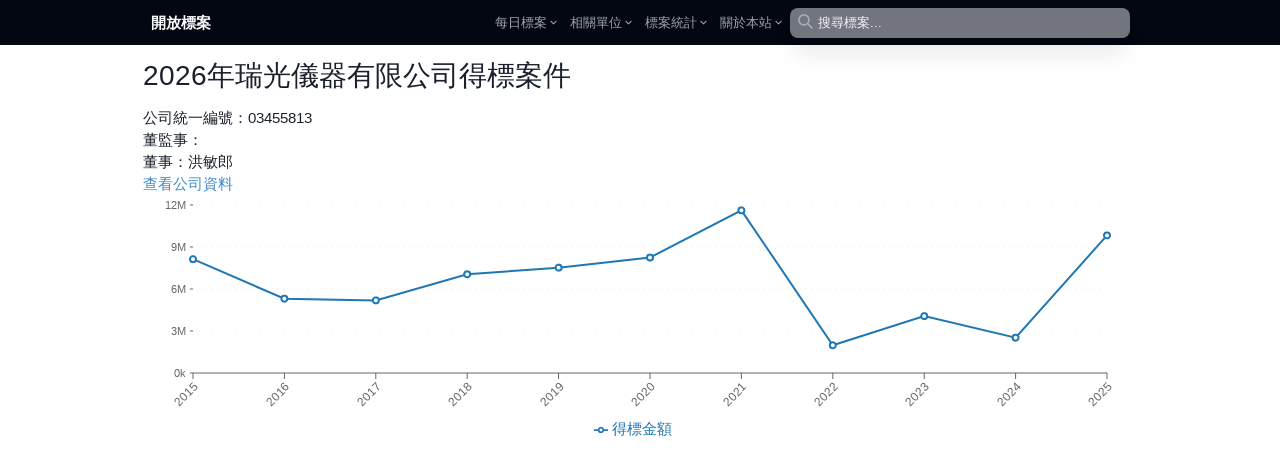

--- FILE ---
content_type: text/html; charset=utf-8
request_url: https://pcc.mlwmlw.org/merchants/03455813
body_size: 21177
content:
<!DOCTYPE html><html class="text-[15px]"><head><meta charSet="utf-8"/><meta name="viewport" content="width=device-width, initial-scale=1.0, maximum-scale=1.0,user-scalable=0"/><title>2026年 瑞光儀器有限公司得標案件 - 開放政府標案</title><meta name="description" content="近期得標案件：2025-11-05 114學年度生物及理化教室器材及空間建置、2025-10-01 新北市立新埔國民中學理化實驗室改善工程、2025-08-22 114年度充實設施設備計畫-博學樓設施設備、2025-07-31 114年度充實一般科目教學設備計畫採購、2025-07-18 生物實驗室整修計畫、"/><meta property="og:title" content="2026年 瑞光儀器有限公司得標案件 - 開放政府標案"/><meta property="og:description" content="近期得標案件：2025-11-05 114學年度生物及理化教室器材及空間建置、2025-10-01 新北市立新埔國民中學理化實驗室改善工程、2025-08-22 114年度充實設施設備計畫-博學樓設施設備、2025-07-31 114年度充實一般科目教學設備計畫採購、2025-07-18 生物實驗室整修計畫、"/><meta property="og:image" content="/api/og-image/merchant?id=03455813"/><meta property="og:image:width" content="1200"/><meta property="og:image:height" content="630"/><meta property="og:type" content="website"/><meta property="og:url" content="https://pcc.mlwmlw.org/merchants/03455813"/><meta name="next-head-count" content="11"/><link rel="icon" href="/static/favicon.ico"/><script async="" src="//pagead2.googlesyndication.com/pagead/js/adsbygoogle.js"></script><script>setTimeout(function(){ (adsbygoogle = window.adsbygoogle || []).push({}); }, 2000);</script><script>
            (function(i, s, o, g, r, a, m) {
                  i['GoogleAnalyticsObject'] = r;
                  i[r] = i[r] || function() {
                     (i[r].q = i[r].q || []).push(arguments)
                  }, i[r].l = 1 * new Date();
                  a = s.createElement(o),
                     m = s.getElementsByTagName(o)[0];
                  a.async = 1;
                  a.src = g;
                  m.parentNode.insertBefore(a, m)
            })(window, document, 'script', '//www.google-analytics.com/analytics.js', 'ga');

            ga('create', 'UA-56091287-1', 'auto');
            ga('send', 'pageview');
          </script><script async="" src="//www.ezojs.com/ezoic/sa.min.js"></script><script>
             window.ezstandalone = window.ezstandalone || {};
             ezstandalone.cmd = ezstandalone.cmd || [];
						 ezstandalone.showAds();
           </script><link rel="preload" href="/_next/static/css/5a3db83454b365b2.css" as="style"/><link rel="stylesheet" href="/_next/static/css/5a3db83454b365b2.css" data-n-g=""/><noscript data-n-css=""></noscript><script defer="" nomodule="" src="/_next/static/chunks/polyfills-42372ed130431b0a.js"></script><script src="/_next/static/chunks/webpack-00ee1986427d2d32.js" defer=""></script><script src="/_next/static/chunks/framework-0ebbc7827ae75263.js" defer=""></script><script src="/_next/static/chunks/main-1a8304ab56eda399.js" defer=""></script><script src="/_next/static/chunks/pages/_app-690a5783bbd00660.js" defer=""></script><script src="/_next/static/chunks/218-d988acc01ec94edb.js" defer=""></script><script src="/_next/static/chunks/424-2d5a984df6191742.js" defer=""></script><script src="/_next/static/chunks/783-7a79e288e113b936.js" defer=""></script><script src="/_next/static/chunks/364-8f2a02335e5ba005.js" defer=""></script><script src="/_next/static/chunks/pages/merchants/%5Bmerchant_id%5D-240f60e82e524683.js" defer=""></script><script src="/_next/static/EIBvQX1ub-T94eaQ5vu0v/_buildManifest.js" defer=""></script><script src="/_next/static/EIBvQX1ub-T94eaQ5vu0v/_ssgManifest.js" defer=""></script></head><body ng-app="myapp" ng-controller="page" class="pt-0"><div id="__next"><div data-overlay-container="true"><style data-emotion="css-global rh8y69">:host,:root,[data-theme]{--chakra-ring-inset:var(--chakra-empty,/*!*/ /*!*/);--chakra-ring-offset-width:0px;--chakra-ring-offset-color:#fff;--chakra-ring-color:rgba(66, 153, 225, 0.6);--chakra-ring-offset-shadow:0 0 #0000;--chakra-ring-shadow:0 0 #0000;--chakra-space-x-reverse:0;--chakra-space-y-reverse:0;--chakra-colors-transparent:transparent;--chakra-colors-current:currentColor;--chakra-colors-black:#000000;--chakra-colors-white:#FFFFFF;--chakra-colors-whiteAlpha-50:rgba(255, 255, 255, 0.04);--chakra-colors-whiteAlpha-100:rgba(255, 255, 255, 0.06);--chakra-colors-whiteAlpha-200:rgba(255, 255, 255, 0.08);--chakra-colors-whiteAlpha-300:rgba(255, 255, 255, 0.16);--chakra-colors-whiteAlpha-400:rgba(255, 255, 255, 0.24);--chakra-colors-whiteAlpha-500:rgba(255, 255, 255, 0.36);--chakra-colors-whiteAlpha-600:rgba(255, 255, 255, 0.48);--chakra-colors-whiteAlpha-700:rgba(255, 255, 255, 0.64);--chakra-colors-whiteAlpha-800:rgba(255, 255, 255, 0.80);--chakra-colors-whiteAlpha-900:rgba(255, 255, 255, 0.92);--chakra-colors-blackAlpha-50:rgba(0, 0, 0, 0.04);--chakra-colors-blackAlpha-100:rgba(0, 0, 0, 0.06);--chakra-colors-blackAlpha-200:rgba(0, 0, 0, 0.08);--chakra-colors-blackAlpha-300:rgba(0, 0, 0, 0.16);--chakra-colors-blackAlpha-400:rgba(0, 0, 0, 0.24);--chakra-colors-blackAlpha-500:rgba(0, 0, 0, 0.36);--chakra-colors-blackAlpha-600:rgba(0, 0, 0, 0.48);--chakra-colors-blackAlpha-700:rgba(0, 0, 0, 0.64);--chakra-colors-blackAlpha-800:rgba(0, 0, 0, 0.80);--chakra-colors-blackAlpha-900:rgba(0, 0, 0, 0.92);--chakra-colors-gray-50:#F7FAFC;--chakra-colors-gray-100:#EDF2F7;--chakra-colors-gray-200:#E2E8F0;--chakra-colors-gray-300:#CBD5E0;--chakra-colors-gray-400:#A0AEC0;--chakra-colors-gray-500:#718096;--chakra-colors-gray-600:#4A5568;--chakra-colors-gray-700:#2D3748;--chakra-colors-gray-800:#1A202C;--chakra-colors-gray-900:#171923;--chakra-colors-red-50:#FFF5F5;--chakra-colors-red-100:#FED7D7;--chakra-colors-red-200:#FEB2B2;--chakra-colors-red-300:#FC8181;--chakra-colors-red-400:#F56565;--chakra-colors-red-500:#E53E3E;--chakra-colors-red-600:#C53030;--chakra-colors-red-700:#9B2C2C;--chakra-colors-red-800:#822727;--chakra-colors-red-900:#63171B;--chakra-colors-orange-50:#FFFAF0;--chakra-colors-orange-100:#FEEBC8;--chakra-colors-orange-200:#FBD38D;--chakra-colors-orange-300:#F6AD55;--chakra-colors-orange-400:#ED8936;--chakra-colors-orange-500:#DD6B20;--chakra-colors-orange-600:#C05621;--chakra-colors-orange-700:#9C4221;--chakra-colors-orange-800:#7B341E;--chakra-colors-orange-900:#652B19;--chakra-colors-yellow-50:#FFFFF0;--chakra-colors-yellow-100:#FEFCBF;--chakra-colors-yellow-200:#FAF089;--chakra-colors-yellow-300:#F6E05E;--chakra-colors-yellow-400:#ECC94B;--chakra-colors-yellow-500:#D69E2E;--chakra-colors-yellow-600:#B7791F;--chakra-colors-yellow-700:#975A16;--chakra-colors-yellow-800:#744210;--chakra-colors-yellow-900:#5F370E;--chakra-colors-green-50:#F0FFF4;--chakra-colors-green-100:#C6F6D5;--chakra-colors-green-200:#9AE6B4;--chakra-colors-green-300:#68D391;--chakra-colors-green-400:#48BB78;--chakra-colors-green-500:#38A169;--chakra-colors-green-600:#2F855A;--chakra-colors-green-700:#276749;--chakra-colors-green-800:#22543D;--chakra-colors-green-900:#1C4532;--chakra-colors-teal-50:#E6FFFA;--chakra-colors-teal-100:#B2F5EA;--chakra-colors-teal-200:#81E6D9;--chakra-colors-teal-300:#4FD1C5;--chakra-colors-teal-400:#38B2AC;--chakra-colors-teal-500:#319795;--chakra-colors-teal-600:#2C7A7B;--chakra-colors-teal-700:#285E61;--chakra-colors-teal-800:#234E52;--chakra-colors-teal-900:#1D4044;--chakra-colors-blue-50:#ebf8ff;--chakra-colors-blue-100:#bee3f8;--chakra-colors-blue-200:#90cdf4;--chakra-colors-blue-300:#63b3ed;--chakra-colors-blue-400:#4299e1;--chakra-colors-blue-500:#3182ce;--chakra-colors-blue-600:#2b6cb0;--chakra-colors-blue-700:#2c5282;--chakra-colors-blue-800:#2a4365;--chakra-colors-blue-900:#1A365D;--chakra-colors-cyan-50:#EDFDFD;--chakra-colors-cyan-100:#C4F1F9;--chakra-colors-cyan-200:#9DECF9;--chakra-colors-cyan-300:#76E4F7;--chakra-colors-cyan-400:#0BC5EA;--chakra-colors-cyan-500:#00B5D8;--chakra-colors-cyan-600:#00A3C4;--chakra-colors-cyan-700:#0987A0;--chakra-colors-cyan-800:#086F83;--chakra-colors-cyan-900:#065666;--chakra-colors-purple-50:#FAF5FF;--chakra-colors-purple-100:#E9D8FD;--chakra-colors-purple-200:#D6BCFA;--chakra-colors-purple-300:#B794F4;--chakra-colors-purple-400:#9F7AEA;--chakra-colors-purple-500:#805AD5;--chakra-colors-purple-600:#6B46C1;--chakra-colors-purple-700:#553C9A;--chakra-colors-purple-800:#44337A;--chakra-colors-purple-900:#322659;--chakra-colors-pink-50:#FFF5F7;--chakra-colors-pink-100:#FED7E2;--chakra-colors-pink-200:#FBB6CE;--chakra-colors-pink-300:#F687B3;--chakra-colors-pink-400:#ED64A6;--chakra-colors-pink-500:#D53F8C;--chakra-colors-pink-600:#B83280;--chakra-colors-pink-700:#97266D;--chakra-colors-pink-800:#702459;--chakra-colors-pink-900:#521B41;--chakra-borders-none:0;--chakra-borders-1px:1px solid;--chakra-borders-2px:2px solid;--chakra-borders-4px:4px solid;--chakra-borders-8px:8px solid;--chakra-fonts-heading:-apple-system,BlinkMacSystemFont,"Segoe UI",Helvetica,Arial,sans-serif,"Apple Color Emoji","Segoe UI Emoji","Segoe UI Symbol";--chakra-fonts-body:-apple-system,BlinkMacSystemFont,"Segoe UI",Helvetica,Arial,sans-serif,"Apple Color Emoji","Segoe UI Emoji","Segoe UI Symbol";--chakra-fonts-mono:SFMono-Regular,Menlo,Monaco,Consolas,"Liberation Mono","Courier New",monospace;--chakra-fontSizes-3xs:0.45rem;--chakra-fontSizes-2xs:0.625rem;--chakra-fontSizes-xs:0.75rem;--chakra-fontSizes-sm:0.875rem;--chakra-fontSizes-md:1rem;--chakra-fontSizes-lg:1.125rem;--chakra-fontSizes-xl:1.25rem;--chakra-fontSizes-2xl:1.5rem;--chakra-fontSizes-3xl:1.875rem;--chakra-fontSizes-4xl:2.25rem;--chakra-fontSizes-5xl:3rem;--chakra-fontSizes-6xl:3.75rem;--chakra-fontSizes-7xl:4.5rem;--chakra-fontSizes-8xl:6rem;--chakra-fontSizes-9xl:8rem;--chakra-fontWeights-hairline:100;--chakra-fontWeights-thin:200;--chakra-fontWeights-light:300;--chakra-fontWeights-normal:400;--chakra-fontWeights-medium:500;--chakra-fontWeights-semibold:600;--chakra-fontWeights-bold:700;--chakra-fontWeights-extrabold:800;--chakra-fontWeights-black:900;--chakra-letterSpacings-tighter:-0.05em;--chakra-letterSpacings-tight:-0.025em;--chakra-letterSpacings-normal:0;--chakra-letterSpacings-wide:0.025em;--chakra-letterSpacings-wider:0.05em;--chakra-letterSpacings-widest:0.1em;--chakra-lineHeights-3:.75rem;--chakra-lineHeights-4:1rem;--chakra-lineHeights-5:1.25rem;--chakra-lineHeights-6:1.5rem;--chakra-lineHeights-7:1.75rem;--chakra-lineHeights-8:2rem;--chakra-lineHeights-9:2.25rem;--chakra-lineHeights-10:2.5rem;--chakra-lineHeights-normal:normal;--chakra-lineHeights-none:1;--chakra-lineHeights-shorter:1.25;--chakra-lineHeights-short:1.375;--chakra-lineHeights-base:1.5;--chakra-lineHeights-tall:1.625;--chakra-lineHeights-taller:2;--chakra-radii-none:0;--chakra-radii-sm:0.125rem;--chakra-radii-base:0.25rem;--chakra-radii-md:0.375rem;--chakra-radii-lg:0.5rem;--chakra-radii-xl:0.75rem;--chakra-radii-2xl:1rem;--chakra-radii-3xl:1.5rem;--chakra-radii-full:9999px;--chakra-space-1:0.25rem;--chakra-space-2:0.5rem;--chakra-space-3:0.75rem;--chakra-space-4:1rem;--chakra-space-5:1.25rem;--chakra-space-6:1.5rem;--chakra-space-7:1.75rem;--chakra-space-8:2rem;--chakra-space-9:2.25rem;--chakra-space-10:2.5rem;--chakra-space-12:3rem;--chakra-space-14:3.5rem;--chakra-space-16:4rem;--chakra-space-20:5rem;--chakra-space-24:6rem;--chakra-space-28:7rem;--chakra-space-32:8rem;--chakra-space-36:9rem;--chakra-space-40:10rem;--chakra-space-44:11rem;--chakra-space-48:12rem;--chakra-space-52:13rem;--chakra-space-56:14rem;--chakra-space-60:15rem;--chakra-space-64:16rem;--chakra-space-72:18rem;--chakra-space-80:20rem;--chakra-space-96:24rem;--chakra-space-px:1px;--chakra-space-0-5:0.125rem;--chakra-space-1-5:0.375rem;--chakra-space-2-5:0.625rem;--chakra-space-3-5:0.875rem;--chakra-shadows-xs:0 0 0 1px rgba(0, 0, 0, 0.05);--chakra-shadows-sm:0 1px 2px 0 rgba(0, 0, 0, 0.05);--chakra-shadows-base:0 1px 3px 0 rgba(0, 0, 0, 0.1),0 1px 2px 0 rgba(0, 0, 0, 0.06);--chakra-shadows-md:0 4px 6px -1px rgba(0, 0, 0, 0.1),0 2px 4px -1px rgba(0, 0, 0, 0.06);--chakra-shadows-lg:0 10px 15px -3px rgba(0, 0, 0, 0.1),0 4px 6px -2px rgba(0, 0, 0, 0.05);--chakra-shadows-xl:0 20px 25px -5px rgba(0, 0, 0, 0.1),0 10px 10px -5px rgba(0, 0, 0, 0.04);--chakra-shadows-2xl:0 25px 50px -12px rgba(0, 0, 0, 0.25);--chakra-shadows-outline:0 0 0 3px rgba(66, 153, 225, 0.6);--chakra-shadows-inner:inset 0 2px 4px 0 rgba(0,0,0,0.06);--chakra-shadows-none:none;--chakra-shadows-dark-lg:rgba(0, 0, 0, 0.1) 0px 0px 0px 1px,rgba(0, 0, 0, 0.2) 0px 5px 10px,rgba(0, 0, 0, 0.4) 0px 15px 40px;--chakra-sizes-1:0.25rem;--chakra-sizes-2:0.5rem;--chakra-sizes-3:0.75rem;--chakra-sizes-4:1rem;--chakra-sizes-5:1.25rem;--chakra-sizes-6:1.5rem;--chakra-sizes-7:1.75rem;--chakra-sizes-8:2rem;--chakra-sizes-9:2.25rem;--chakra-sizes-10:2.5rem;--chakra-sizes-12:3rem;--chakra-sizes-14:3.5rem;--chakra-sizes-16:4rem;--chakra-sizes-20:5rem;--chakra-sizes-24:6rem;--chakra-sizes-28:7rem;--chakra-sizes-32:8rem;--chakra-sizes-36:9rem;--chakra-sizes-40:10rem;--chakra-sizes-44:11rem;--chakra-sizes-48:12rem;--chakra-sizes-52:13rem;--chakra-sizes-56:14rem;--chakra-sizes-60:15rem;--chakra-sizes-64:16rem;--chakra-sizes-72:18rem;--chakra-sizes-80:20rem;--chakra-sizes-96:24rem;--chakra-sizes-px:1px;--chakra-sizes-0-5:0.125rem;--chakra-sizes-1-5:0.375rem;--chakra-sizes-2-5:0.625rem;--chakra-sizes-3-5:0.875rem;--chakra-sizes-max:max-content;--chakra-sizes-min:min-content;--chakra-sizes-full:100%;--chakra-sizes-3xs:14rem;--chakra-sizes-2xs:16rem;--chakra-sizes-xs:20rem;--chakra-sizes-sm:24rem;--chakra-sizes-md:28rem;--chakra-sizes-lg:32rem;--chakra-sizes-xl:36rem;--chakra-sizes-2xl:42rem;--chakra-sizes-3xl:48rem;--chakra-sizes-4xl:56rem;--chakra-sizes-5xl:64rem;--chakra-sizes-6xl:72rem;--chakra-sizes-7xl:80rem;--chakra-sizes-8xl:90rem;--chakra-sizes-prose:60ch;--chakra-sizes-container-sm:640px;--chakra-sizes-container-md:768px;--chakra-sizes-container-lg:1024px;--chakra-sizes-container-xl:1280px;--chakra-zIndices-hide:-1;--chakra-zIndices-auto:auto;--chakra-zIndices-base:0;--chakra-zIndices-docked:10;--chakra-zIndices-dropdown:1000;--chakra-zIndices-sticky:1100;--chakra-zIndices-banner:1200;--chakra-zIndices-overlay:1300;--chakra-zIndices-modal:1400;--chakra-zIndices-popover:1500;--chakra-zIndices-skipLink:1600;--chakra-zIndices-toast:1700;--chakra-zIndices-tooltip:1800;--chakra-transition-property-common:background-color,border-color,color,fill,stroke,opacity,box-shadow,transform;--chakra-transition-property-colors:background-color,border-color,color,fill,stroke;--chakra-transition-property-dimensions:width,height;--chakra-transition-property-position:left,right,top,bottom;--chakra-transition-property-background:background-color,background-image,background-position;--chakra-transition-easing-ease-in:cubic-bezier(0.4, 0, 1, 1);--chakra-transition-easing-ease-out:cubic-bezier(0, 0, 0.2, 1);--chakra-transition-easing-ease-in-out:cubic-bezier(0.4, 0, 0.2, 1);--chakra-transition-duration-ultra-fast:50ms;--chakra-transition-duration-faster:100ms;--chakra-transition-duration-fast:150ms;--chakra-transition-duration-normal:200ms;--chakra-transition-duration-slow:300ms;--chakra-transition-duration-slower:400ms;--chakra-transition-duration-ultra-slow:500ms;--chakra-blur-none:0;--chakra-blur-sm:4px;--chakra-blur-base:8px;--chakra-blur-md:12px;--chakra-blur-lg:16px;--chakra-blur-xl:24px;--chakra-blur-2xl:40px;--chakra-blur-3xl:64px;--chakra-breakpoints-base:0em;--chakra-breakpoints-sm:30em;--chakra-breakpoints-md:48em;--chakra-breakpoints-lg:62em;--chakra-breakpoints-xl:80em;--chakra-breakpoints-2xl:96em;}.chakra-ui-light :host:not([data-theme]),.chakra-ui-light :root:not([data-theme]),.chakra-ui-light [data-theme]:not([data-theme]),[data-theme=light] :host:not([data-theme]),[data-theme=light] :root:not([data-theme]),[data-theme=light] [data-theme]:not([data-theme]),:host[data-theme=light],:root[data-theme=light],[data-theme][data-theme=light]{--chakra-colors-chakra-body-text:var(--chakra-colors-gray-800);--chakra-colors-chakra-body-bg:var(--chakra-colors-white);--chakra-colors-chakra-border-color:var(--chakra-colors-gray-200);--chakra-colors-chakra-inverse-text:var(--chakra-colors-white);--chakra-colors-chakra-subtle-bg:var(--chakra-colors-gray-100);--chakra-colors-chakra-subtle-text:var(--chakra-colors-gray-600);--chakra-colors-chakra-placeholder-color:var(--chakra-colors-gray-500);}.chakra-ui-dark :host:not([data-theme]),.chakra-ui-dark :root:not([data-theme]),.chakra-ui-dark [data-theme]:not([data-theme]),[data-theme=dark] :host:not([data-theme]),[data-theme=dark] :root:not([data-theme]),[data-theme=dark] [data-theme]:not([data-theme]),:host[data-theme=dark],:root[data-theme=dark],[data-theme][data-theme=dark]{--chakra-colors-chakra-body-text:var(--chakra-colors-whiteAlpha-900);--chakra-colors-chakra-body-bg:var(--chakra-colors-gray-800);--chakra-colors-chakra-border-color:var(--chakra-colors-whiteAlpha-300);--chakra-colors-chakra-inverse-text:var(--chakra-colors-gray-800);--chakra-colors-chakra-subtle-bg:var(--chakra-colors-gray-700);--chakra-colors-chakra-subtle-text:var(--chakra-colors-gray-400);--chakra-colors-chakra-placeholder-color:var(--chakra-colors-whiteAlpha-400);}</style><style data-emotion="css-global fubdgu">html{line-height:1.5;-webkit-text-size-adjust:100%;font-family:system-ui,sans-serif;-webkit-font-smoothing:antialiased;text-rendering:optimizeLegibility;-moz-osx-font-smoothing:grayscale;touch-action:manipulation;}body{position:relative;min-height:100%;margin:0;font-feature-settings:"kern";}:where(*, *::before, *::after){border-width:0;border-style:solid;box-sizing:border-box;word-wrap:break-word;}main{display:block;}hr{border-top-width:1px;box-sizing:content-box;height:0;overflow:visible;}:where(pre, code, kbd,samp){font-family:SFMono-Regular,Menlo,Monaco,Consolas,monospace;font-size:1em;}a{background-color:transparent;color:inherit;-webkit-text-decoration:inherit;text-decoration:inherit;}abbr[title]{border-bottom:none;-webkit-text-decoration:underline;text-decoration:underline;-webkit-text-decoration:underline dotted;-webkit-text-decoration:underline dotted;text-decoration:underline dotted;}:where(b, strong){font-weight:bold;}small{font-size:80%;}:where(sub,sup){font-size:75%;line-height:0;position:relative;vertical-align:baseline;}sub{bottom:-0.25em;}sup{top:-0.5em;}img{border-style:none;}:where(button, input, optgroup, select, textarea){font-family:inherit;font-size:100%;line-height:1.15;margin:0;}:where(button, input){overflow:visible;}:where(button, select){text-transform:none;}:where(
          button::-moz-focus-inner,
          [type="button"]::-moz-focus-inner,
          [type="reset"]::-moz-focus-inner,
          [type="submit"]::-moz-focus-inner
        ){border-style:none;padding:0;}fieldset{padding:0.35em 0.75em 0.625em;}legend{box-sizing:border-box;color:inherit;display:table;max-width:100%;padding:0;white-space:normal;}progress{vertical-align:baseline;}textarea{overflow:auto;}:where([type="checkbox"], [type="radio"]){box-sizing:border-box;padding:0;}input[type="number"]::-webkit-inner-spin-button,input[type="number"]::-webkit-outer-spin-button{-webkit-appearance:none!important;}input[type="number"]{-moz-appearance:textfield;}input[type="search"]{-webkit-appearance:textfield;outline-offset:-2px;}input[type="search"]::-webkit-search-decoration{-webkit-appearance:none!important;}::-webkit-file-upload-button{-webkit-appearance:button;font:inherit;}details{display:block;}summary{display:-webkit-box;display:-webkit-list-item;display:-ms-list-itembox;display:list-item;}template{display:none;}[hidden]{display:none!important;}:where(
          blockquote,
          dl,
          dd,
          h1,
          h2,
          h3,
          h4,
          h5,
          h6,
          hr,
          figure,
          p,
          pre
        ){margin:0;}button{background:transparent;padding:0;}fieldset{margin:0;padding:0;}:where(ol, ul){margin:0;padding:0;}textarea{resize:vertical;}:where(button, [role="button"]){cursor:pointer;}button::-moz-focus-inner{border:0!important;}table{border-collapse:collapse;}:where(h1, h2, h3, h4, h5, h6){font-size:inherit;font-weight:inherit;}:where(button, input, optgroup, select, textarea){padding:0;line-height:inherit;color:inherit;}:where(img, svg, video, canvas, audio, iframe, embed, object){display:block;}:where(img, video){max-width:100%;height:auto;}[data-js-focus-visible] :focus:not([data-focus-visible-added]):not(
          [data-focus-visible-disabled]
        ){outline:none;box-shadow:none;}select::-ms-expand{display:none;}:root,:host{--chakra-vh:100vh;}@supports (height: -webkit-fill-available){:root,:host{--chakra-vh:-webkit-fill-available;}}@supports (height: -moz-fill-available){:root,:host{--chakra-vh:-moz-fill-available;}}@supports (height: 100dvh){:root,:host{--chakra-vh:100dvh;}}</style><style data-emotion="css-global 1cgn62j">body{font-family:var(--chakra-fonts-body);color:var(--chakra-colors-chakra-body-text);background:var(--chakra-colors-chakra-body-bg);transition-property:background-color;transition-duration:var(--chakra-transition-duration-normal);line-height:var(--chakra-lineHeights-base);}*::-webkit-input-placeholder{color:var(--chakra-colors-chakra-placeholder-color);}*::-moz-placeholder{color:var(--chakra-colors-chakra-placeholder-color);}*:-ms-input-placeholder{color:var(--chakra-colors-chakra-placeholder-color);}*::placeholder{color:var(--chakra-colors-chakra-placeholder-color);}*,*::before,::after{border-color:var(--chakra-colors-chakra-border-color);}</style><nav class="flex z-40 w-full h-auto items-center justify-center data-[menu-open=true]:border-none sticky top-0 inset-x-0 backdrop-blur-lg data-[menu-open=true]:backdrop-blur-xl backdrop-saturate-150 bg-gray-950 text-slate-50" style="--navbar-height:3rem"><header class="z-40 flex px-6 gap-4 w-full flex-row relative flex-nowrap items-center justify-between h-[var(--navbar-height)] max-w-[1024px]"><ul class="flex gap-4 h-full flex-row flex-nowrap items-center data-[justify=start]:justify-start data-[justify=start]:flex-grow data-[justify=start]:basis-0 data-[justify=center]:justify-center data-[justify=end]:justify-end data-[justify=end]:flex-grow data-[justify=end]:basis-0" data-justify="start"><div class="flex basis-0 flex-row flex-grow flex-nowrap justify-start bg-transparent items-center no-underline text-medium whitespace-nowrap box-border"><a class="relative inline-flex items-center tap-highlight-transparent outline-none data-[focus-visible=true]:z-10 data-[focus-visible=true]:outline-2 data-[focus-visible=true]:outline-focus data-[focus-visible=true]:outline-offset-2 text-medium no-underline hover:opacity-80 active:opacity-disabled transition-opacity font-bold text-inherit hover:text-slate-50" href="/" tabindex="0" role="link">開放標案</a></div></ul><button class="group flex items-center justify-center w-6 h-full rounded-small tap-highlight-transparent outline-none data-[focus-visible=true]:z-10 data-[focus-visible=true]:outline-2 data-[focus-visible=true]:outline-focus data-[focus-visible=true]:outline-offset-2 sm:hidden" type="button" aria-label="Open menu" aria-pressed="false"><span class="sr-only">open navigation menu</span><span class="w-full h-full pointer-events-none flex flex-col items-center justify-center text-inherit group-data-[pressed=true]:opacity-70 transition-opacity before:content-[&#x27;&#x27;] before:block before:h-px before:w-6 before:bg-current before:transition-transform before:duration-150 before:-translate-y-1 before:rotate-0 group-data-[open=true]:before:translate-y-px group-data-[open=true]:before:rotate-45 after:content-[&#x27;&#x27;] after:block after:h-px after:w-6 after:bg-current after:transition-transform after:duration-150 after:translate-y-1 after:rotate-0 group-data-[open=true]:after:translate-y-0 group-data-[open=true]:after:-rotate-45"></span></button><ul class="h-full flex-row flex-nowrap items-center data-[justify=start]:justify-start data-[justify=start]:flex-grow data-[justify=start]:basis-0 data-[justify=center]:justify-center data-[justify=end]:justify-end data-[justify=end]:flex-grow data-[justify=end]:basis-0 hidden sm:flex gap-2" data-justify="center"><li class="text-medium whitespace-nowrap box-border list-none data-[active=true]:font-semibold"><button class="group relative inline-flex items-center justify-center box-border appearance-none select-none whitespace-nowrap font-normal overflow-hidden tap-highlight-transparent data-[pressed=true]:scale-[0.97] outline-none data-[focus-visible=true]:z-10 data-[focus-visible=true]:outline-2 data-[focus-visible=true]:outline-focus data-[focus-visible=true]:outline-offset-2 min-w-20 h-10 text-small gap-2 rounded-small [&amp;&gt;svg]:max-w-[theme(spacing.8)] transition-transform-colors-opacity motion-reduce:transition-none z-10 aria-expanded:scale-[0.97] aria-expanded:opacity-70 subpixel-antialiased p-0 bg-transparent text-gray-400 data-[hover=true]:bg-transparent" type="button" data-slot="trigger" id="react-aria-:R2qlt6:" aria-haspopup="true" aria-expanded="false">每日標案<style data-emotion="css onkibi">.css-onkibi{width:1em;height:1em;display:inline-block;line-height:1em;-webkit-flex-shrink:0;-ms-flex-negative:0;flex-shrink:0;color:currentColor;vertical-align:middle;}</style><svg viewBox="0 0 24 24" focusable="false" class="chakra-icon css-onkibi" aria-hidden="true" tabindex="-1"><path fill="currentColor" d="M16.59 8.59L12 13.17 7.41 8.59 6 10l6 6 6-6z"></path></svg></button></li><li class="text-medium whitespace-nowrap box-border list-none data-[active=true]:font-semibold"><button class="group relative inline-flex items-center justify-center box-border appearance-none select-none whitespace-nowrap font-normal overflow-hidden tap-highlight-transparent data-[pressed=true]:scale-[0.97] outline-none data-[focus-visible=true]:z-10 data-[focus-visible=true]:outline-2 data-[focus-visible=true]:outline-focus data-[focus-visible=true]:outline-offset-2 min-w-20 h-10 text-small gap-2 rounded-small [&amp;&gt;svg]:max-w-[theme(spacing.8)] transition-transform-colors-opacity motion-reduce:transition-none z-10 aria-expanded:scale-[0.97] aria-expanded:opacity-70 subpixel-antialiased p-0 bg-transparent text-gray-400 data-[hover=true]:bg-transparent" type="button" data-slot="trigger" id="react-aria-:R4qlt6:" aria-haspopup="true" aria-expanded="false">相關單位<style data-emotion="css onkibi">.css-onkibi{width:1em;height:1em;display:inline-block;line-height:1em;-webkit-flex-shrink:0;-ms-flex-negative:0;flex-shrink:0;color:currentColor;vertical-align:middle;}</style><svg viewBox="0 0 24 24" focusable="false" class="chakra-icon css-onkibi" aria-hidden="true" tabindex="-1"><path fill="currentColor" d="M16.59 8.59L12 13.17 7.41 8.59 6 10l6 6 6-6z"></path></svg></button></li><li class="text-medium whitespace-nowrap box-border list-none data-[active=true]:font-semibold"><button class="group relative inline-flex items-center justify-center box-border appearance-none select-none whitespace-nowrap font-normal overflow-hidden tap-highlight-transparent data-[pressed=true]:scale-[0.97] outline-none data-[focus-visible=true]:z-10 data-[focus-visible=true]:outline-2 data-[focus-visible=true]:outline-focus data-[focus-visible=true]:outline-offset-2 min-w-20 h-10 text-small gap-2 rounded-small [&amp;&gt;svg]:max-w-[theme(spacing.8)] transition-transform-colors-opacity motion-reduce:transition-none z-10 aria-expanded:scale-[0.97] aria-expanded:opacity-70 subpixel-antialiased p-0 bg-transparent text-gray-400 data-[hover=true]:bg-transparent" type="button" data-slot="trigger" id="react-aria-:R6qlt6:" aria-haspopup="true" aria-expanded="false">標案統計<style data-emotion="css onkibi">.css-onkibi{width:1em;height:1em;display:inline-block;line-height:1em;-webkit-flex-shrink:0;-ms-flex-negative:0;flex-shrink:0;color:currentColor;vertical-align:middle;}</style><svg viewBox="0 0 24 24" focusable="false" class="chakra-icon css-onkibi" aria-hidden="true" tabindex="-1"><path fill="currentColor" d="M16.59 8.59L12 13.17 7.41 8.59 6 10l6 6 6-6z"></path></svg></button></li><li class="text-medium whitespace-nowrap box-border list-none data-[active=true]:font-semibold"><button class="group relative inline-flex items-center justify-center box-border appearance-none select-none whitespace-nowrap font-normal overflow-hidden tap-highlight-transparent data-[pressed=true]:scale-[0.97] outline-none data-[focus-visible=true]:z-10 data-[focus-visible=true]:outline-2 data-[focus-visible=true]:outline-focus data-[focus-visible=true]:outline-offset-2 min-w-20 h-10 text-small gap-2 rounded-small [&amp;&gt;svg]:max-w-[theme(spacing.8)] transition-transform-colors-opacity motion-reduce:transition-none z-10 aria-expanded:scale-[0.97] aria-expanded:opacity-70 subpixel-antialiased p-0 bg-transparent text-gray-400 data-[hover=true]:bg-transparent" type="button" data-slot="trigger" id="react-aria-:R8qlt6:" aria-haspopup="true" aria-expanded="false">關於本站<style data-emotion="css onkibi">.css-onkibi{width:1em;height:1em;display:inline-block;line-height:1em;-webkit-flex-shrink:0;-ms-flex-negative:0;flex-shrink:0;color:currentColor;vertical-align:middle;}</style><svg viewBox="0 0 24 24" focusable="false" class="chakra-icon css-onkibi" aria-hidden="true" tabindex="-1"><path fill="currentColor" d="M16.59 8.59L12 13.17 7.41 8.59 6 10l6 6 6-6z"></path></svg></button></li></ul><ul class="flex gap-4 h-full flex-row flex-nowrap items-center data-[justify=start]:justify-start data-[justify=start]:flex-grow data-[justify=start]:basis-0 data-[justify=center]:justify-center data-[justify=end]:justify-end data-[justify=end]:flex-grow data-[justify=end]:basis-0" data-justify="end" height="2.5rem"><div class="group flex flex-col data-[hidden=true]:hidden w-full relative justify-end data-[has-label=true]:mt-[calc(theme(fontSize.small)_+_8px)]" data-slot="base" data-filled="true" data-filled-within="true" data-has-value="true"><div data-slot="main-wrapper" class="h-full flex flex-col text-right"><div data-slot="input-wrapper" class="relative w-full inline-flex tap-highlight-transparent flex-row items-center gap-3 data-[hover=true]:bg-default-200 group-data-[focus=true]:bg-default-100 min-h-8 px-2 rounded-small transition-background motion-reduce:transition-none !duration-150 outline-none group-data-[focus-visible=true]:z-10 group-data-[focus-visible=true]:ring-2 group-data-[focus-visible=true]:ring-focus group-data-[focus-visible=true]:ring-offset-2 group-data-[focus-visible=true]:ring-offset-background shadow-xl bg-default-200/50 h-full backdrop-blur-xl backdrop-saturate-200 hover:bg-default-200/70 group-data-[focused=true]:bg-default-200/50 dark:group-data-[focused=true]:bg-default/60 !cursor-text" style="cursor:text"><div data-slot="inner-wrapper" class="inline-flex w-full items-center h-full box-border bg-transparent"><style data-emotion="css 177yplm">.css-177yplm{width:1em;height:1em;display:inline-block;line-height:1em;-webkit-flex-shrink:0;-ms-flex-negative:0;flex-shrink:0;color:var(--chakra-colors-gray-400);vertical-align:middle;}</style><svg viewBox="0 0 24 24" focusable="false" class="chakra-icon mb-0.5 dark:text-white/90 pointer-events-none flex-shrink-0 css-177yplm"><path fill="currentColor" d="M23.384,21.619,16.855,15.09a9.284,9.284,0,1,0-1.768,1.768l6.529,6.529a1.266,1.266,0,0,0,1.768,0A1.251,1.251,0,0,0,23.384,21.619ZM2.75,9.5a6.75,6.75,0,1,1,6.75,6.75A6.758,6.758,0,0,1,2.75,9.5Z"></path></svg><input data-slot="input" data-has-start-content="true" class="w-full font-normal bg-transparent !outline-none focus-visible:outline-none data-[has-start-content=true]:ps-1.5 data-[has-end-content=true]:pe-1.5 file:cursor-pointer file:bg-transparent file:border-0 autofill:bg-transparent bg-clip-text text-small group-data-[has-value=true]:text-default-foreground placeholder:text-gray-100 hover:placeholder:text-gray-700" aria-label="搜尋標案..." type="text" placeholder="搜尋標案..." id="react-aria-:R72lt6:" aria-describedby="react-aria-:R72lt6H3: react-aria-:R72lt6H4:" value=""/></div></div></div></div></ul></header></nav><div class="min-w-6xl max-w-screen-lg px-4 mx-auto"><div class="container starter-template"><h1>2026<!-- -->年<!-- -->瑞光儀器有限公司<!-- -->得標案件</h1><span>公司統一編號：<!-- -->03455813</span><br/><span>董監事：</span><br/><ul><li>董事<!-- -->：<!-- -->洪敏郎</li></ul><a href="https://company.g0v.ronny.tw/index/search?q=03455813" target="_blank">查看公司資料</a><div style="width:100%;height:250px"><div class="recharts-responsive-container" style="width:100%;height:100%;min-width:0"></div></div><ins class="adsbygoogle" style="display:block;height:100px;width:100%" data-ad-client="ca-pub-9215576480847196" data-ad-slot="1304930582" data-ad-format="auto" data-full-width-responsive="true"></ins><div style="width:100%;height:300px"><div class="recharts-responsive-container" style="width:100%;height:100%;min-width:0"></div></div><h3>相關得標案件</h3><div class="mb-4 flex items-center gap-4"><label class="text-sm font-medium text-gray-700 whitespace-nowrap">篩選發標單位：</label><select class="mt-1 block w-64 p-2 border border-gray-300 rounded-md shadow-sm"><option value="全部" selected="">全部</option><option value="各級學校">各級學校</option><option value="新竹縣政府">新竹縣政府</option><option value="桃園市政府">桃園市政府</option></select></div><div class="mb-10"><style data-emotion="css 5605sr">.css-5605sr{font-variant-numeric:lining-nums tabular-nums;border-collapse:collapse;width:var(--chakra-sizes-full);}</style><table class="chakra-table mx-auto css-5605sr"><thead class="css-0"><tr class="css-0"><style data-emotion="css 807w3k">.css-807w3k{font-family:var(--chakra-fonts-heading);font-weight:var(--chakra-fontWeights-bold);text-transform:uppercase;letter-spacing:var(--chakra-letterSpacings-wider);text-align:start;line-height:var(--chakra-lineHeights-5);font-size:var(--chakra-fontSizes-sm);color:var(--chakra-colors-gray-600);border-bottom:var(--chakra-borders-1px);border-color:var(--chakra-colors-gray-100);padding-top:var(--chakra-space-2);padding-bottom:var(--chakra-space-2);-webkit-padding-start:var(--chakra-space-2);padding-inline-start:var(--chakra-space-2);-webkit-padding-end:var(--chakra-space-2);padding-inline-end:var(--chakra-space-2);}.css-807w3k[data-is-numeric=true]{text-align:end;}</style><th class="css-807w3k"><style data-emotion="css i3jkqk">.css-i3jkqk{font-size:var(--chakra-fontSizes-lg);}</style><p class="chakra-text css-i3jkqk">單位</p><div></div></th><th class="css-807w3k"><p class="chakra-text css-i3jkqk">標案名稱</p><div></div></th><th class="css-807w3k"><p class="chakra-text css-i3jkqk">類型</p><div></div></th><th class="css-807w3k"><p class="chakra-text css-i3jkqk">標案金額</p><div></div></th><th class="css-807w3k"><p class="chakra-text css-i3jkqk">招標日期</p><div></div></th><th class="css-807w3k"><p class="chakra-text css-i3jkqk">決標日期</p><div></div></th><th class="css-807w3k"><p class="chakra-text css-i3jkqk">得標廠商</p><div></div></th><th class="css-807w3k"><p class="chakra-text css-i3jkqk">原始公告</p><div></div></th></tr></thead><style data-emotion="css tdnrhj">.css-tdnrhj tr:nth-of-type(odd) th,.css-tdnrhj tr:nth-of-type(odd) td{border-bottom-width:1px;border-color:var(--chakra-colors-gray-100);}.css-tdnrhj tr:nth-of-type(odd) td{background:var(--chakra-colors-gray-100);}</style><tbody class="css-tdnrhj"><tr class="css-0"><style data-emotion="css d6zqpr">.css-d6zqpr{text-align:start;line-height:var(--chakra-lineHeights-6);border-bottom:var(--chakra-borders-1px);border-color:var(--chakra-colors-gray-100);padding-top:var(--chakra-space-1);padding-bottom:var(--chakra-space-1);-webkit-padding-start:var(--chakra-space-2);padding-inline-start:var(--chakra-space-2);-webkit-padding-end:var(--chakra-space-2);padding-inline-end:var(--chakra-space-2);}.css-d6zqpr[data-is-numeric=true]{text-align:end;}</style><td class="css-d6zqpr"><a href="/unit/新竹縣立文興國民中學">新竹縣立文興國民中學</a></td><td class="css-d6zqpr"><a target="_blank" href="/tender/新竹縣立文興國民中學/114012">114學年度生物及理化教室器材及空間建置</a></td><td class="css-d6zqpr">公開招標公告</td><td class="css-d6zqpr"><div style="text-align:right">1,850,000</div></td><td class="css-d6zqpr">2025-11-05</td><td class="css-d6zqpr">2025-12-08</td><td class="css-d6zqpr"><ul><li><a href="/merchants/03455813">瑞光儀器有限公司</a></li></ul></td><td class="css-d6zqpr"><a target="_blank" href="https://web.pcc.gov.tw/prkms/tender/common/noticeDate/redirectPublic?ds=20251208&amp;fn=BDM-1-71038178.xml">決標公告</a></td></tr><tr class="css-0"><td class="css-d6zqpr"><a href="/unit/新北市立新埔國民中學">新北市立新埔國民中學</a></td><td class="css-d6zqpr"><a target="_blank" href="/tender/新北市立新埔國民中學/K114-09-26">新北市立新埔國民中學理化實驗室改善工程</a></td><td class="css-d6zqpr">公開招標公告</td><td class="css-d6zqpr"><div style="text-align:right">1,688,476</div></td><td class="css-d6zqpr">2025-10-01</td><td class="css-d6zqpr">2025-10-27</td><td class="css-d6zqpr"><ul><li><a href="/merchants/03455813">瑞光儀器有限公司</a></li></ul></td><td class="css-d6zqpr"><a target="_blank" href="https://web.pcc.gov.tw/prkms/tender/common/noticeDate/redirectPublic?ds=20251027&amp;fn=BDM-1-71000356.xml">決標公告</a></td></tr><tr class="css-0"><td class="css-d6zqpr"><a href="/unit/苗栗縣立頭份國民中學">苗栗縣立頭份國民中學</a></td><td class="css-d6zqpr"><a target="_blank" href="/tender/苗栗縣立頭份國民中學/TFJHS-11408">114年度充實設施設備計畫-博學樓設施設備</a></td><td class="css-d6zqpr"></td><td class="css-d6zqpr"><div style="text-align:right">1,460,000</div></td><td class="css-d6zqpr">2025-08-22</td><td class="css-d6zqpr">2025-08-22</td><td class="css-d6zqpr"><ul><li><a href="/merchants/03455813">瑞光儀器有限公司</a></li></ul></td><td class="css-d6zqpr"><a target="_blank" href="https://web.pcc.gov.tw/prkms/tender/common/noticeDate/redirectPublic?ds=20250822&amp;fn=BDM-1-70955879.xml">決標公告</a></td></tr><tr class="css-0"><td class="css-d6zqpr"><a href="/unit/桃園市立南崁高級中等學校">桃園市立南崁高級中等學校</a></td><td class="css-d6zqpr"><a target="_blank" href="/tender/桃園市立南崁高級中等學校/GOODS-617">114年度充實一般科目教學設備計畫採購</a></td><td class="css-d6zqpr"></td><td class="css-d6zqpr"><div style="text-align:right">1,000,000</div></td><td class="css-d6zqpr">2025-07-31</td><td class="css-d6zqpr">2025-07-31</td><td class="css-d6zqpr"><ul><li><a href="/merchants/03455813">瑞光儀器有限公司</a></li></ul></td><td class="css-d6zqpr"><a target="_blank" href="https://web.pcc.gov.tw/prkms/tender/common/noticeDate/redirectPublic?ds=20250731&amp;fn=BDM-1-70939225.xml">決標公告</a></td></tr><tr class="css-0"><td class="css-d6zqpr"><a href="/unit/新北市立光榮國民中學">新北市立光榮國民中學</a></td><td class="css-d6zqpr"><a target="_blank" href="/tender/新北市立光榮國民中學/114003">生物實驗室整修計畫</a></td><td class="css-d6zqpr"></td><td class="css-d6zqpr"><div style="text-align:right">741,600</div></td><td class="css-d6zqpr">2025-07-18</td><td class="css-d6zqpr">2025-07-18</td><td class="css-d6zqpr"><ul><li><a href="/merchants/03455813">瑞光儀器有限公司</a></li></ul></td><td class="css-d6zqpr"><a target="_blank" href="https://web.pcc.gov.tw/prkms/tender/common/noticeDate/redirectPublic?ds=20250718&amp;fn=BDM-1-70930332.xml">決標公告</a></td></tr><tr class="css-0"><td class="css-d6zqpr"><a href="/unit/新北市立三民高級中學">新北市立三民高級中學</a></td><td class="css-d6zqpr"><a target="_blank" href="/tender/新北市立三民高級中學/114SA13">114年度教育部國教署補助高級中等學校充實教學及實習設備計畫-複式光學顯微鏡</a></td><td class="css-d6zqpr"></td><td class="css-d6zqpr"><div style="text-align:right">180,000</div></td><td class="css-d6zqpr">2025-07-16</td><td class="css-d6zqpr">2025-07-16</td><td class="css-d6zqpr"><ul><li><a href="/merchants/03455813">瑞光儀器有限公司</a></li></ul></td><td class="css-d6zqpr"><a target="_blank" href="https://web.pcc.gov.tw/prkms/tender/common/noticeDate/redirectPublic?ds=20250716&amp;fn=BDM-1-70927371.xml">決標公告</a></td></tr><tr class="css-0"><td class="css-d6zqpr"><a href="/unit/桃園市立內壢高級中等學校">桃園市立內壢高級中等學校</a></td><td class="css-d6zqpr"><a target="_blank" href="/tender/桃園市立內壢高級中等學校/1140205">化學實驗室整修計畫</a></td><td class="css-d6zqpr">公開招標公告</td><td class="css-d6zqpr"><div style="text-align:right">3,002,120</div></td><td class="css-d6zqpr">2025-06-26</td><td class="css-d6zqpr">2025-08-07</td><td class="css-d6zqpr"><ul><li><a href="/merchants/03455813">瑞光儀器有限公司</a></li></ul></td><td class="css-d6zqpr"><a target="_blank" href="https://web.pcc.gov.tw/prkms/tender/common/noticeDate/redirectPublic?ds=20250807&amp;fn=BDM-1-70944845.xml">決標公告</a></td></tr><tr class="css-0"><td class="css-d6zqpr"><a href="/unit/新竹縣立勝利國民中學">新竹縣立勝利國民中學</a></td><td class="css-d6zqpr"><a target="_blank" href="/tender/新竹縣立勝利國民中學/113028">自然領域器材設備採購</a></td><td class="css-d6zqpr"></td><td class="css-d6zqpr"><div style="text-align:right">478,000</div></td><td class="css-d6zqpr">2024-08-26</td><td class="css-d6zqpr">2024-08-26</td><td class="css-d6zqpr"><ul><li><a href="/merchants/03455813">瑞光儀器有限公司</a></li></ul></td><td class="css-d6zqpr"><a target="_blank" href="https://web.pcc.gov.tw/prkms/tender/common/noticeDate/redirectPublic?ds=20240826&amp;fn=BDM-1-70656364.xml">決標公告</a></td></tr><tr class="css-0"><td class="css-d6zqpr"><a href="/unit/新竹縣竹北市嘉豐國民小學">新竹縣竹北市嘉豐國民小學</a></td><td class="css-d6zqpr"><a target="_blank" href="/tender/新竹縣竹北市嘉豐國民小學/JF1130718">新竹縣竹北市嘉豐國民小學「113學年度自然、視藝專科教室課桌椅」財物採購</a></td><td class="css-d6zqpr"></td><td class="css-d6zqpr"><div style="text-align:right">445,500</div></td><td class="css-d6zqpr">2024-08-08</td><td class="css-d6zqpr">2024-08-08</td><td class="css-d6zqpr"><ul><li><a href="/merchants/03455813">瑞光儀器有限公司</a></li></ul></td><td class="css-d6zqpr"><a target="_blank" href="https://web.pcc.gov.tw/prkms/tender/common/noticeDate/redirectPublic?ds=20240808&amp;fn=BDM-1-70644278.xml">決標公告</a></td></tr><tr class="css-0"><td class="css-d6zqpr"><a href="/unit/新北市立中和高級中學">新北市立中和高級中學</a></td><td class="css-d6zqpr"><a target="_blank" href="/tender/新北市立中和高級中學/zhsh113-09">113年度通達樓理化實驗室設備更新</a></td><td class="css-d6zqpr">公開招標公告</td><td class="css-d6zqpr"><div style="text-align:right">1,730,000</div></td><td class="css-d6zqpr">2024-04-23</td><td class="css-d6zqpr">2024-05-28</td><td class="css-d6zqpr"><ul><li><a href="/merchants/03455813">瑞光儀器有限公司</a></li></ul></td><td class="css-d6zqpr"><a target="_blank" href="https://web.pcc.gov.tw/prkms/tender/common/noticeDate/redirectPublic?ds=20240528&amp;fn=BDM-1-70587740.xml">決標公告</a></td></tr><tr class="css-0"><td class="css-d6zqpr"><a href="/unit/新竹縣立勝利國民中學">新竹縣立勝利國民中學</a></td><td class="css-d6zqpr"><a target="_blank" href="/tender/新竹縣立勝利國民中學/112024">生物及理化實驗室器材採購</a></td><td class="css-d6zqpr"></td><td class="css-d6zqpr"><div style="text-align:right">1,446,000</div></td><td class="css-d6zqpr">2023-09-04</td><td class="css-d6zqpr">2023-09-04</td><td class="css-d6zqpr"><ul><li><a href="/merchants/03455813">瑞光儀器有限公司</a></li></ul></td><td class="css-d6zqpr"><a target="_blank" href="https://web.pcc.gov.tw/prkms/tender/common/noticeDate/redirectPublic?ds=20230904&amp;fn=BDM-1-70374352.xml">決標公告</a></td></tr><tr class="css-0"><td class="css-d6zqpr"><a href="/unit/新竹縣立勝利國民中學">新竹縣立勝利國民中學</a></td><td class="css-d6zqpr"><a target="_blank" href="/tender/新竹縣立勝利國民中學/112017">生物及理化實驗室建置</a></td><td class="css-d6zqpr">公開招標公告</td><td class="css-d6zqpr"><div style="text-align:right">2,830,000</div></td><td class="css-d6zqpr">2023-07-27</td><td class="css-d6zqpr">2023-08-29</td><td class="css-d6zqpr"><ul><li><a href="/merchants/03455813">瑞光儀器有限公司</a></li></ul></td><td class="css-d6zqpr"><a target="_blank" href="https://web.pcc.gov.tw/prkms/tender/common/noticeDate/redirectPublic?ds=20230829&amp;fn=BDM-1-70370377.xml">決標公告</a></td></tr><tr class="css-0"><td class="css-d6zqpr"><a href="/unit/桃園市立羅浮高級中等學校">桃園市立羅浮高級中等學校</a></td><td class="css-d6zqpr"><a target="_blank" href="/tender/桃園市立羅浮高級中等學校/11114">111年度充實原住民一般教學設備-大型雷射切割機組財物採購案</a></td><td class="css-d6zqpr"></td><td class="css-d6zqpr"><div style="text-align:right">162,509</div></td><td class="css-d6zqpr">2022-11-18</td><td class="css-d6zqpr">2022-11-18</td><td class="css-d6zqpr"><ul><li><a href="/merchants/03455813">瑞光儀器有限公司</a></li></ul></td><td class="css-d6zqpr"><a target="_blank" href="https://web.pcc.gov.tw/prkms/tender/common/noticeDate/redirectPublic?ds=20221118&amp;fn=BDM-1-70143318.xml">決標公告</a></td></tr><tr class="css-0"><td class="css-d6zqpr"><a href="/unit/桃園市立凌雲國民中學">桃園市立凌雲國民中學</a></td><td class="css-d6zqpr"><a target="_blank" href="/tender/桃園市立凌雲國民中學/GAO-11105">理化實驗室及科技教室設施設備採購案</a></td><td class="css-d6zqpr"></td><td class="css-d6zqpr"><div style="text-align:right">339,920</div></td><td class="css-d6zqpr">2022-08-23</td><td class="css-d6zqpr">2022-08-23</td><td class="css-d6zqpr"><ul><li><a href="/merchants/03455813">瑞光儀器有限公司</a></li></ul></td><td class="css-d6zqpr"><a target="_blank" href="https://web.pcc.gov.tw/prkms/tender/common/noticeDate/redirectPublic?ds=20220823&amp;fn=BDM-1-70070143.xml">決標公告</a></td></tr><tr class="css-0"><td class="css-d6zqpr"><a href="/unit/新北市立三民高級中學">新北市立三民高級中學</a></td><td class="css-d6zqpr"><a target="_blank" href="/tender/新北市立三民高級中學/111SA08">111年充實一般科目教學設備</a></td><td class="css-d6zqpr">公開取得報價單或企劃書更正公告</td><td class="css-d6zqpr"><div style="text-align:right">590,000</div></td><td class="css-d6zqpr">2022-06-24</td><td class="css-d6zqpr">2022-06-30</td><td class="css-d6zqpr"><ul><li><a href="/merchants/03455813">瑞光儀器有限公司</a></li></ul></td><td class="css-d6zqpr"><a target="_blank" href="https://web.pcc.gov.tw/prkms/tender/common/noticeDate/redirectPublic?ds=20220630&amp;fn=BDM-1-70022942.xml">決標公告</a></td></tr><tr class="css-0"><td class="css-d6zqpr"><a href="/unit/新北市立光榮國民中學">新北市立光榮國民中學</a></td><td class="css-d6zqpr"><a target="_blank" href="/tender/新北市立光榮國民中學/111008">理化教室及準備室設備改善</a></td><td class="css-d6zqpr">公開招標公告</td><td class="css-d6zqpr"><div style="text-align:right">1,000,000</div></td><td class="css-d6zqpr">2022-06-21</td><td class="css-d6zqpr">2022-07-20</td><td class="css-d6zqpr"><ul><li><a href="/merchants/03455813">瑞光儀器有限公司</a></li></ul></td><td class="css-d6zqpr"><a target="_blank" href="https://web.pcc.gov.tw/prkms/tender/common/noticeDate/redirectPublic?ds=20220720&amp;fn=BDM-1-70041351.xml">決標公告</a></td></tr><tr class="css-0"><td class="css-d6zqpr"><a href="/unit/新北市三重區正義國民小學">新北市三重區正義國民小學</a></td><td class="css-d6zqpr"><a target="_blank" href="/tender/新北市三重區正義國民小學/202118">110學年度自然科學領域教學設備採購</a></td><td class="css-d6zqpr">決標公告</td><td class="css-d6zqpr"><div style="text-align:right">106,465</div></td><td class="css-d6zqpr">2021-12-14</td><td class="css-d6zqpr">2021-12-27</td><td class="css-d6zqpr"><ul><li><a href="/merchants/03455813">瑞光儀器有限公司</a></li></ul></td><td class="css-d6zqpr"><a target="_blank" href="http://web.pcc.gov.tw/tps/main/pms/tps/atm/atmAwardAction.do?newEdit=false&amp;searchMode=common&amp;method=inquiryForPublic&amp;pkAtmMain=53604249&amp;tenderCaseNo=202118">決標公告</a></td></tr><tr class="css-0"><td class="css-d6zqpr"><a href="/unit/桃園市立新屋高級中等學校">桃園市立新屋高級中等學校</a></td><td class="css-d6zqpr"><a target="_blank" href="/tender/桃園市立新屋高級中等學校/xwsh110025">110年度國教署補助資本門經費-自然科實驗室教學設備</a></td><td class="css-d6zqpr">公開招標公告</td><td class="css-d6zqpr"><div style="text-align:right">3,800,000</div></td><td class="css-d6zqpr">2021-09-10</td><td class="css-d6zqpr">2021-10-04</td><td class="css-d6zqpr"><ul><li><a href="/merchants/03455813">瑞光儀器有限公司</a></li></ul></td><td class="css-d6zqpr"><a target="_blank" href="http://web.pcc.gov.tw/prkms/prms-viewTenderDetailClient.do?ds=20211004&amp;fn=BDM-1-53517877.xml">決標公告</a></td></tr><tr class="css-0"><td class="css-d6zqpr"><a href="/unit/國立政治大學附屬高級中學">國立政治大學附屬高級中學</a></td><td class="css-d6zqpr"><a target="_blank" href="/tender/國立政治大學附屬高級中學/11023">實驗設備採購案</a></td><td class="css-d6zqpr">公開取得報價單或企劃書更正公告</td><td class="css-d6zqpr"><div style="text-align:right">548,000</div></td><td class="css-d6zqpr">2021-08-25</td><td class="css-d6zqpr">2021-09-08</td><td class="css-d6zqpr"><ul><li><a href="/merchants/03455813">瑞光儀器有限公司</a></li></ul></td><td class="css-d6zqpr"><a target="_blank" href="http://web.pcc.gov.tw/prkms/prms-viewTenderDetailClient.do?ds=20210908&amp;fn=BDM-1-53499254.xml">決標公告</a></td></tr><tr class="css-0"><td class="css-d6zqpr"><a href="/unit/基隆市立成功國民中學">基隆市立成功國民中學</a></td><td class="css-d6zqpr"><a target="_blank" href="/tender/基隆市立成功國民中學/110SA06">基隆市110年度提升國中小自然科學領域教學設備採購</a></td><td class="css-d6zqpr">公開招標公告</td><td class="css-d6zqpr"><div style="text-align:right">4,696,800</div></td><td class="css-d6zqpr">2021-08-06</td><td class="css-d6zqpr">2021-09-02</td><td class="css-d6zqpr"><ul><li><a href="/merchants/03455813">瑞光儀器有限公司</a></li></ul></td><td class="css-d6zqpr"><a target="_blank" href="http://web.pcc.gov.tw/prkms/prms-viewTenderDetailClient.do?ds=20210902&amp;fn=BDM-1-53495772.xml">決標公告</a></td></tr><tr class="css-0"><td class="css-d6zqpr"><a href="/unit/新北市立三重高級中學">新北市立三重高級中學</a></td><td class="css-d6zqpr"><a target="_blank" href="/tender/新北市立三重高級中學/1100026">110年度探究與實作實驗室設計改善計畫設備採購案</a></td><td class="css-d6zqpr">公開招標公告</td><td class="css-d6zqpr"><div style="text-align:right">1,000,000</div></td><td class="css-d6zqpr">2021-06-29</td><td class="css-d6zqpr">2021-07-20</td><td class="css-d6zqpr"><ul><li><a href="/merchants/03455813">瑞光儀器有限公司</a></li></ul></td><td class="css-d6zqpr"><a target="_blank" href="http://web.pcc.gov.tw/prkms/prms-viewTenderDetailClient.do?ds=20210720&amp;fn=BDM-1-53457746.xml">決標公告</a></td></tr><tr class="css-0"><td class="css-d6zqpr"><a href="/unit/國立中央大學附屬中壢高級中學">國立中央大學附屬中壢高級中學</a></td><td class="css-d6zqpr"><a target="_blank" href="/tender/國立中央大學附屬中壢高級中學/1100608">中大壢中110年資本門預算更新高二、三化學實驗室設備採購案</a></td><td class="css-d6zqpr">公開招標公告</td><td class="css-d6zqpr"><div style="text-align:right">2,000,000</div></td><td class="css-d6zqpr">2021-06-09</td><td class="css-d6zqpr">2021-07-01</td><td class="css-d6zqpr"><ul><li><a href="/merchants/03455813">瑞光儀器有限公司</a></li></ul></td><td class="css-d6zqpr"><a target="_blank" href="http://web.pcc.gov.tw/prkms/prms-viewTenderDetailClient.do?ds=20210701&amp;fn=BDM-1-53440704.xml">決標公告</a></td></tr><tr class="css-0"><td class="css-d6zqpr"><a href="/unit/宜蘭縣羅東鎮羅東國民小學">宜蘭縣羅東鎮羅東國民小學</a></td><td class="css-d6zqpr"><a target="_blank" href="/tender/宜蘭縣羅東鎮羅東國民小學/20201119">宜蘭縣提升國中小自然科學領域教學設備計畫設備採購</a></td><td class="css-d6zqpr">公開招標公告</td><td class="css-d6zqpr"><div style="text-align:right">7,234,000</div></td><td class="css-d6zqpr">2020-11-26</td><td class="css-d6zqpr">2020-12-28</td><td class="css-d6zqpr"><ul><li><a href="/merchants/03455813">瑞光儀器有限公司</a></li></ul></td><td class="css-d6zqpr"><a target="_blank" href="http://web.pcc.gov.tw/prkms/prms-viewTenderDetailClient.do?ds=20201228&amp;fn=BDM-1-53289008.xml">決標公告</a></td></tr><tr class="css-0"><td class="css-d6zqpr"><a href="/unit/新北市立福和國民中學">新北市立福和國民中學</a></td><td class="css-d6zqpr"><a target="_blank" href="/tender/新北市立福和國民中學/109-19">109年本校生活科技教室擴充設備財物採購</a></td><td class="css-d6zqpr">公開招標公告</td><td class="css-d6zqpr"><div style="text-align:right">1,200,000</div></td><td class="css-d6zqpr">2020-10-29</td><td class="css-d6zqpr">2020-11-11</td><td class="css-d6zqpr"><ul><li><a href="/merchants/03455813">瑞光儀器有限公司</a></li></ul></td><td class="css-d6zqpr"><a target="_blank" href="http://web.pcc.gov.tw/prkms/prms-viewTenderDetailClient.do?ds=20201111&amp;fn=BDM-1-53237848.xml">決標公告</a></td></tr><tr class="css-0"><td class="css-d6zqpr"><a href="/unit/臺北市立內湖高級工業職業學校">臺北市立內湖高級工業職業學校</a></td><td class="css-d6zqpr"><a target="_blank" href="/tender/臺北市立內湖高級工業職業學校/109250">【109年度充實一般科目設備音響及氣泡式水平儀等五項設備】財物採購案</a></td><td class="css-d6zqpr">公開取得報價單或企劃書更正公告</td><td class="css-d6zqpr"><div style="text-align:right">532,000</div></td><td class="css-d6zqpr">2020-08-11</td><td class="css-d6zqpr">2020-08-19</td><td class="css-d6zqpr"><ul><li><a href="/merchants/03455813">瑞光儀器有限公司</a></li></ul></td><td class="css-d6zqpr"><a target="_blank" href="http://web.pcc.gov.tw/prkms/prms-viewTenderDetailClient.do?ds=20200819&amp;fn=BDM-1-53169658.xml">決標公告</a></td></tr><tr class="css-0"><td class="css-d6zqpr"><a href="/unit/新北市立福和國民中學">新北市立福和國民中學</a></td><td class="css-d6zqpr"><a target="_blank" href="/tender/新北市立福和國民中學/109-02">109年本校生活科技教室基本設備財務採購</a></td><td class="css-d6zqpr">公開招標公告</td><td class="css-d6zqpr"><div style="text-align:right">1,200,000</div></td><td class="css-d6zqpr">2020-04-10</td><td class="css-d6zqpr">2020-05-01</td><td class="css-d6zqpr"><ul><li><a href="/merchants/03455813">瑞光儀器有限公司</a></li></ul></td><td class="css-d6zqpr"><a target="_blank" href="http://web.pcc.gov.tw/prkms/prms-viewTenderDetailClient.do?ds=20200501&amp;fn=BDM-1-53078048.xml">決標公告</a></td></tr><tr class="css-0"><td class="css-d6zqpr"><a href="/unit/桃園市立凌雲國民中學">桃園市立凌雲國民中學</a></td><td class="css-d6zqpr"><a target="_blank" href="/tender/桃園市立凌雲國民中學/GAO-10809">108年度汰換暨充實專科教室教學設備採購案</a></td><td class="css-d6zqpr">公開招標公告</td><td class="css-d6zqpr"><div style="text-align:right">1,255,900</div></td><td class="css-d6zqpr">2019-10-28</td><td class="css-d6zqpr">2019-11-22</td><td class="css-d6zqpr"><ul><li><a href="/merchants/03455813">瑞光儀器有限公司</a></li></ul></td><td class="css-d6zqpr"><a target="_blank" href="http://web.pcc.gov.tw/prkms/prms-viewTenderDetailClient.do?ds=20191122&amp;fn=BDM-1-52930459.xml">決標公告</a></td></tr><tr class="css-0"><td class="css-d6zqpr"><a href="/unit/桃園市立平鎮高級中等學校">桃園市立平鎮高級中等學校</a></td><td class="css-d6zqpr"><a target="_blank" href="/tender/桃園市立平鎮高級中等學校/1081007">108年度高級中等學校資本門補助-高中課程綱要教學設備採購</a></td><td class="css-d6zqpr">公開招標公告</td><td class="css-d6zqpr"><div style="text-align:right">1,511,700</div></td><td class="css-d6zqpr">2019-10-07</td><td class="css-d6zqpr">2019-12-09</td><td class="css-d6zqpr"><ul><li><a href="/merchants/03455813">瑞光儀器有限公司</a></li></ul></td><td class="css-d6zqpr"><a target="_blank" href="http://web.pcc.gov.tw/prkms/prms-viewTenderDetailClient.do?ds=20191209&amp;fn=BDM-1-52948673.xml">決標公告</a></td></tr><tr class="css-0"><td class="css-d6zqpr"><a href="/unit/桃園市立平興國民中學">桃園市立平興國民中學</a></td><td class="css-d6zqpr"><a target="_blank" href="/tender/桃園市立平興國民中學/10819">實驗室改善</a></td><td class="css-d6zqpr">公開招標公告</td><td class="css-d6zqpr"><div style="text-align:right">1,500,000</div></td><td class="css-d6zqpr">2019-09-11</td><td class="css-d6zqpr">2019-09-27</td><td class="css-d6zqpr"><ul><li><a href="/merchants/03455813">瑞光儀器有限公司</a></li></ul></td><td class="css-d6zqpr"><a target="_blank" href="http://web.pcc.gov.tw/prkms/prms-viewTenderDetailClient.do?ds=20190927&amp;fn=BDM-1-52881508.xml">決標公告</a></td></tr><tr class="css-0"><td class="css-d6zqpr"><a href="/unit/新北市立泰山高級中學">新北市立泰山高級中學</a></td><td class="css-d6zqpr"><a target="_blank" href="/tender/新北市立泰山高級中學/108-14-B">教務處電磁波實驗儀採購案</a></td><td class="css-d6zqpr">公開取得報價單或企劃書更正公告</td><td class="css-d6zqpr"><div style="text-align:right">304,000</div></td><td class="css-d6zqpr">2019-05-17</td><td class="css-d6zqpr">2019-06-03</td><td class="css-d6zqpr"><ul><li><a href="/merchants/03455813">瑞光儀器有限公司</a></li></ul></td><td class="css-d6zqpr"><a target="_blank" href="http://web.pcc.gov.tw/tps/main/pms/tps/atm/atmAwardAction.do?newEdit=false&amp;searchMode=common&amp;method=inquiryForPublic&amp;pkAtmMain=52787422&amp;tenderCaseNo=108-14-B">決標公告</a></td></tr><tr class="css-0"><td class="css-d6zqpr"><a href="/unit/桃園市立楊梅高級中等學校">桃園市立楊梅高級中等學校</a></td><td class="css-d6zqpr"><a target="_blank" href="/tender/桃園市立楊梅高級中等學校/1080508">分光光度計等13項設備採購案</a></td><td class="css-d6zqpr">公開招標公告</td><td class="css-d6zqpr"><div style="text-align:right">1,180,000</div></td><td class="css-d6zqpr">2019-04-24</td><td class="css-d6zqpr">2019-05-10</td><td class="css-d6zqpr"><ul><li><a href="/merchants/03455813">瑞光儀器有限公司</a></li></ul></td><td class="css-d6zqpr"><a target="_blank" href="http://web.pcc.gov.tw/prkms/prms-viewTenderDetailClient.do?ds=20190510&amp;fn=BDM-1-52767433.xml">決標公告</a></td></tr><tr class="css-0"><td class="css-d6zqpr"><a href="/unit/桃園市立自強國民中學">桃園市立自強國民中學</a></td><td class="css-d6zqpr"><a target="_blank" href="/tender/桃園市立自強國民中學/TC1080005">107學年度充實公立國民中學生活科技領域教室設備</a></td><td class="css-d6zqpr">公開取得報價單或企劃書更正公告</td><td class="css-d6zqpr"><div style="text-align:right">600,000</div></td><td class="css-d6zqpr">2019-04-24</td><td class="css-d6zqpr">2019-05-22</td><td class="css-d6zqpr"><ul><li><a href="/merchants/03455813">瑞光儀器有限公司</a></li></ul></td><td class="css-d6zqpr"><a target="_blank" href="http://web.pcc.gov.tw/tps/main/pms/tps/atm/atmAwardAction.do?newEdit=false&amp;searchMode=common&amp;method=inquiryForPublic&amp;pkAtmMain=52778309&amp;tenderCaseNo=TC1080005">決標公告</a></td></tr><tr class="css-0"><td class="css-d6zqpr"><a href="/unit/新北市立漳和國民中學">新北市立漳和國民中學</a></td><td class="css-d6zqpr"><a target="_blank" href="/tender/新北市立漳和國民中學/chjh108-004">108年和平樓實驗室教學環境設備採購案</a></td><td class="css-d6zqpr">公開招標公告</td><td class="css-d6zqpr"><div style="text-align:right">1,538,800</div></td><td class="css-d6zqpr">2019-03-18</td><td class="css-d6zqpr">2019-04-03</td><td class="css-d6zqpr"><ul><li><a href="/merchants/03455813">瑞光儀器有限公司</a></li></ul></td><td class="css-d6zqpr"><a target="_blank" href="http://web.pcc.gov.tw/prkms/prms-viewTenderDetailClient.do?ds=20190403&amp;fn=BDM-1-52737457.xml">決標公告</a></td></tr><tr class="css-0"><td class="css-d6zqpr"><a href="/unit/新北市立秀峰高級中學">新北市立秀峰高級中學</a></td><td class="css-d6zqpr"><a target="_blank" href="/tender/新北市立秀峰高級中學/1071212">107學年度自然科實驗桌等相關設備採購</a></td><td class="css-d6zqpr">公開取得報價單或企劃書更正公告</td><td class="css-d6zqpr"><div style="text-align:right">700,000</div></td><td class="css-d6zqpr">2018-12-13</td><td class="css-d6zqpr">2018-12-25</td><td class="css-d6zqpr"><ul><li><a href="/merchants/03455813">瑞光儀器有限公司</a></li></ul></td><td class="css-d6zqpr"><a target="_blank" href="http://web.pcc.gov.tw/prkms/prms-viewTenderDetailClient.do?ds=20181225&amp;fn=BDM-1-52657108.xml">決標公告</a></td></tr><tr class="css-0"><td class="css-d6zqpr"><a href="/unit/新北市立桃子腳國民中小學">新北市立桃子腳國民中小學</a></td><td class="css-d6zqpr"><a target="_blank" href="/tender/新北市立桃子腳國民中小學/10721">107年度生活科技教育前瞻領航實施計畫(進階級)</a></td><td class="css-d6zqpr">公開招標公告</td><td class="css-d6zqpr"><div style="text-align:right">1,661,520</div></td><td class="css-d6zqpr">2018-11-27</td><td class="css-d6zqpr">2018-12-19</td><td class="css-d6zqpr"><ul><li><a href="/merchants/03455813">瑞光儀器有限公司</a></li></ul></td><td class="css-d6zqpr"><a target="_blank" href="http://web.pcc.gov.tw/prkms/prms-viewTenderDetailClient.do?ds=20181219&amp;fn=BDM-1-52647189.xml">決標公告</a></td></tr><tr class="css-0"><td class="css-d6zqpr"><a href="/unit/新竹縣立東興國民中學">新竹縣立東興國民中學</a></td><td class="css-d6zqpr"><a target="_blank" href="/tender/新竹縣立東興國民中學/1070820">107年東興國中理化地科實驗室設備採購案</a></td><td class="css-d6zqpr">公開招標公告</td><td class="css-d6zqpr"><div style="text-align:right">2,338,440</div></td><td class="css-d6zqpr">2018-08-07</td><td class="css-d6zqpr">2018-08-23</td><td class="css-d6zqpr"><ul><li><a href="/merchants/03455813">瑞光儀器有限公司</a></li></ul></td><td class="css-d6zqpr"><a target="_blank" href="http://web.pcc.gov.tw/prkms/prms-viewTenderDetailClient.do?ds=20180823&amp;fn=BDM-1-52535710.xml">決標公告</a></td></tr><tr class="css-0"><td class="css-d6zqpr"><a href="/unit/桃園市立平鎮高級中學">桃園市立平鎮高級中學</a></td><td class="css-d6zqpr"><a target="_blank" href="/tender/桃園市立平鎮高級中學/1070619">教學設備採購</a></td><td class="css-d6zqpr">公開招標公告</td><td class="css-d6zqpr"><div style="text-align:right">1,041,105</div></td><td class="css-d6zqpr">2018-06-20</td><td class="css-d6zqpr">2018-07-18</td><td class="css-d6zqpr"><ul><li><a href="/merchants/03455813">瑞光儀器有限公司</a></li></ul></td><td class="css-d6zqpr"><a target="_blank" href="http://web.pcc.gov.tw/prkms/prms-viewTenderDetailClient.do?ds=20180718&amp;fn=BDM-1-52503275.xml">決標公告</a></td></tr><tr class="css-0"><td class="css-d6zqpr"><a href="/unit/桃園市立新屋高級中等學校">桃園市立新屋高級中等學校</a></td><td class="css-d6zqpr"><a target="_blank" href="/tender/桃園市立新屋高級中等學校/swjh107008">改善實驗設備及實驗環境財物採購</a></td><td class="css-d6zqpr">公開招標公告</td><td class="css-d6zqpr"><div style="text-align:right">939,950</div></td><td class="css-d6zqpr">2018-05-17</td><td class="css-d6zqpr">2018-06-13</td><td class="css-d6zqpr"><ul><li><a href="/merchants/03455813">瑞光儀器有限公司</a></li></ul></td><td class="css-d6zqpr"><a target="_blank" href="http://web.pcc.gov.tw/prkms/prms-viewTenderDetailClient.do?ds=20180613&amp;fn=BDM-1-52471005.xml">決標公告</a></td></tr><tr class="css-0"><td class="css-d6zqpr"><a href="/unit/新北市立永和國民中學">新北市立永和國民中學</a></td><td class="css-d6zqpr"><a target="_blank" href="/tender/新北市立永和國民中學/1070423">107年度改善及充實實驗室環境設備計畫</a></td><td class="css-d6zqpr">公開招標公告</td><td class="css-d6zqpr"><div style="text-align:right">1,000,000</div></td><td class="css-d6zqpr">2018-04-24</td><td class="css-d6zqpr">2018-05-17</td><td class="css-d6zqpr"><ul><li><a href="/merchants/03455813">瑞光儀器有限公司</a></li></ul></td><td class="css-d6zqpr"><a target="_blank" href="http://web.pcc.gov.tw/prkms/prms-viewTenderDetailClient.do?ds=20180517&amp;fn=BDM-1-52448012.xml">決標公告</a></td></tr><tr class="css-0"><td class="css-d6zqpr"><a href="/unit/新竹縣立東興國民中學">新竹縣立東興國民中學</a></td><td class="css-d6zqpr"><a target="_blank" href="/tender/新竹縣立東興國民中學/1060627">106年東興國中理化實驗室設備採購案</a></td><td class="css-d6zqpr">公開招標公告</td><td class="css-d6zqpr"><div style="text-align:right">2,501,656</div></td><td class="css-d6zqpr">2017-06-15</td><td class="css-d6zqpr">2017-07-07</td><td class="css-d6zqpr"><ul><li><a href="/merchants/03455813">瑞光儀器有限公司</a></li></ul></td><td class="css-d6zqpr"><a target="_blank" href="https://web.pcc.gov.tw/prkms/prms-viewTenderDetailClient.do?ds=20170707&amp;fn=BDM-1-52182493.xml">決標公告</a></td></tr><tr class="css-0"><td class="css-d6zqpr"><a href="/unit/國立臺灣師範大學附屬高級中學">國立臺灣師範大學附屬高級中學</a></td><td class="css-d6zqpr"><a target="_blank" href="/tender/國立臺灣師範大學附屬高級中學/A106-09">物理實驗室設備採購</a></td><td class="css-d6zqpr">公開招標公告</td><td class="css-d6zqpr"><div style="text-align:right">1,530,000</div></td><td class="css-d6zqpr">2017-05-25</td><td class="css-d6zqpr">2017-08-29</td><td class="css-d6zqpr"><ul><li><a href="/merchants/03455813">瑞光儀器有限公司</a></li></ul></td><td class="css-d6zqpr"><a target="_blank" href="https://web.pcc.gov.tw/prkms/prms-viewTenderDetailClient.do?ds=20170829&amp;fn=BDM-1-52223928.xml">決標公告</a></td></tr><tr class="css-0"><td class="css-d6zqpr"><a href="/unit/雲林縣立古坑華德福實驗高級中學">雲林縣立古坑華德福實驗高級中學</a></td><td class="css-d6zqpr"><a target="_blank" href="/tender/雲林縣立古坑華德福實驗高級中學/gwb10601">物理化學生物等教學設施設備購置案</a></td><td class="css-d6zqpr">公開招標公告</td><td class="css-d6zqpr"><div style="text-align:right">1,400,000</div></td><td class="css-d6zqpr">2017-03-20</td><td class="css-d6zqpr">2017-04-10</td><td class="css-d6zqpr"><ul><li><a href="/merchants/03455813">瑞光儀器有限公司</a></li></ul></td><td class="css-d6zqpr"><a target="_blank" href="https://web.pcc.gov.tw/prkms/prms-viewTenderDetailClient.do?ds=20170410&amp;fn=BDM-1-52109808.xml">決標公告</a></td></tr><tr class="css-0"><td class="css-d6zqpr"><a href="/unit/新北市立海山高級中學">新北市立海山高級中學</a></td><td class="css-d6zqpr"><a target="_blank" href="/tender/新北市立海山高級中學/105-40">105年度新北市立海山高級中學國中部理化實驗設備器材採購</a></td><td class="css-d6zqpr">公開招標公告</td><td class="css-d6zqpr"><div style="text-align:right">1,217,000</div></td><td class="css-d6zqpr">2016-12-20</td><td class="css-d6zqpr">2017-01-04</td><td class="css-d6zqpr"><ul><li><a href="/merchants/03455813">瑞光儀器有限公司</a></li></ul></td><td class="css-d6zqpr"><a target="_blank" href="https://web.pcc.gov.tw/prkms/prms-viewTenderDetailClient.do?ds=20170104&amp;fn=BDM-1-52038713.xml">決標公告</a></td></tr><tr class="css-0"><td class="css-d6zqpr"><a href="/unit/新北市立中和高級中學">新北市立中和高級中學</a></td><td class="css-d6zqpr"><a target="_blank" href="/tender/新北市立中和高級中學/ch1050610">實驗室教學設備</a></td><td class="css-d6zqpr">公開招標公告</td><td class="css-d6zqpr"><div style="text-align:right">2,500,000</div></td><td class="css-d6zqpr">2016-06-15</td><td class="css-d6zqpr">2016-06-29</td><td class="css-d6zqpr"><ul><li><a href="/merchants/03455813">瑞光儀器有限公司</a></li></ul></td><td class="css-d6zqpr"><a target="_blank" href="http://web.pcc.gov.tw/prkms/prms-viewTenderDetailClient.do?ds=20160629&amp;fn=BDM-1-51879785.xml">決標公告</a></td></tr><tr class="css-0"><td class="css-d6zqpr"><a href="/unit/國立楊梅高級中學">國立楊梅高級中學</a></td><td class="css-d6zqpr"><a target="_blank" href="/tender/國立楊梅高級中學/1050504">化學準備室抽氣式防震藥品櫃等六項採購</a></td><td class="css-d6zqpr">公開招標公告</td><td class="css-d6zqpr"><div style="text-align:right">0</div></td><td class="css-d6zqpr">2016-04-19</td><td class="css-d6zqpr">2016-05-12</td><td class="css-d6zqpr"><ul><li><a href="/merchants/03455813">瑞光儀器有限公司</a></li></ul></td><td class="css-d6zqpr"><a target="_blank" href="http://web.pcc.gov.tw/prkms/prms-viewTenderDetailClient.do?ds=20160512&amp;fn=BDM-1-51842538.xml">決標公告</a></td></tr><tr class="css-0"><td class="css-d6zqpr"><a href="/unit/國立宜蘭高級中學">國立宜蘭高級中學</a></td><td class="css-d6zqpr"><a target="_blank" href="/tender/國立宜蘭高級中學/YLSH-1040030">104年度生物實驗室改善工程</a></td><td class="css-d6zqpr">公開取得報價單或企劃書更正公告</td><td class="css-d6zqpr"><div style="text-align:right">458,000</div></td><td class="css-d6zqpr">2015-12-09</td><td class="css-d6zqpr">2015-12-16</td><td class="css-d6zqpr"><ul><li><a href="/merchants/03455813">瑞光儀器有限公司</a></li></ul></td><td class="css-d6zqpr"><a target="_blank" href="http://web.pcc.gov.tw/prkms/prms-viewTenderDetailClient.do?ds=20151216&amp;fn=BDM-1-51722425.xml">決標公告</a></td></tr><tr class="css-0"><td class="css-d6zqpr"><a href="/unit/桃園市立壽山高級中學">桃園市立壽山高級中學</a></td><td class="css-d6zqpr"><a target="_blank" href="/tender/桃園市立壽山高級中學/SSSH10422">專科教室設備建置</a></td><td class="css-d6zqpr">公開招標公告</td><td class="css-d6zqpr"><div style="text-align:right">1,804,000</div></td><td class="css-d6zqpr">2015-09-29</td><td class="css-d6zqpr">2015-11-11</td><td class="css-d6zqpr"><ul><li><a href="/merchants/03455813">瑞光儀器有限公司</a></li></ul></td><td class="css-d6zqpr"><a target="_blank" href="http://web.pcc.gov.tw/prkms/prms-viewTenderDetailClient.do?ds=20151111&amp;fn=BDM-1-51685641.xml">決標公告</a></td></tr><tr class="css-0"><td class="css-d6zqpr"><a href="/unit/新竹縣立六家國民中學">新竹縣立六家國民中學</a></td><td class="css-d6zqpr"><a target="_blank" href="/tender/新竹縣立六家國民中學/10408">104年度專科教室設備採購案</a></td><td class="css-d6zqpr">公開招標公告</td><td class="css-d6zqpr"><div style="text-align:right">5,843,640</div></td><td class="css-d6zqpr">2015-07-20</td><td class="css-d6zqpr">2015-08-25</td><td class="css-d6zqpr"><ul><li><a href="/merchants/03455813">瑞光儀器有限公司</a></li></ul></td><td class="css-d6zqpr"><a target="_blank" href="http://web.pcc.gov.tw/prkms/prms-viewTenderDetailClient.do?ds=20150825&amp;fn=BDM-1-51625266.xml">決標公告</a></td></tr><tr class="css-0"><td class="css-d6zqpr"><a href="/unit/新竹縣竹北市興隆國民小學">新竹縣竹北市興隆國民小學</a></td><td class="css-d6zqpr"><a target="_blank" href="/tender/新竹縣竹北市興隆國民小學/1040514">新竹縣竹北市興隆國小103學年度自然領域教學設備採購</a></td><td class="css-d6zqpr">公開招標公告</td><td class="css-d6zqpr"><div style="text-align:right">600,000</div></td><td class="css-d6zqpr">2015-05-19</td><td class="css-d6zqpr">2015-06-04</td><td class="css-d6zqpr"><ul><li><a href="/merchants/03455813">瑞光儀器有限公司</a></li></ul></td><td class="css-d6zqpr"><a target="_blank" href="http://web.pcc.gov.tw/prkms/prms-viewTenderDetailClient.do?ds=20150604&amp;fn=BDM-1-51563243.xml">決標公告</a></td></tr></tbody></table></div></div></div><div class="footer"><div class="container">@<!-- -->2026<!-- --> 開放標案，本站所有資料僅供參考，資料來源請見 <a target="_blank" href="https://web.pcc.gov.tw/">https://web.pcc.gov.tw/</a></div></div><span></span><span id="__chakra_env" hidden=""></span></div></div><script id="__NEXT_DATA__" type="application/json">{"props":{"pageProps":{"merchant":{"_id":"03455813","name":"瑞光儀器有限公司","org":"公司登記","industry":"其他","address":"106臺北市大安區建國南路2段294巷3號1樓","phone":"(02)23636216","error":false,"updated_ts":"2015-04-18T16:25:58.607Z","registration":"台北市政府","owner":"洪敏郎","types":[{"id":"","name":"理化儀器標本模型視聽器材農工實驗器材美勞工藝器材等之買賣及進出口業務"},{"id":"","name":"國內外廠商產品之代理經銷及代辦"}],"directors":[{"id":"0001","name":"洪敏郎","title":"董事","capital":"14000000","org":""}],"managers":[],"capital":null,"awarding":0,"country":"中華民國(RepublicofChina(Taiwan))","tenders":[{"_id":"TIQ-1-70875849","category":"財物類","filename":"TIQ-1-70875849","id":"114012","job_number":"114012","key":"TIQ-1-70875849","name":"114學年度生物及理化教室器材及空間建置","price":1850000,"publish":"2025-11-05T00:00:00.000Z","sub_category":"基本化學產品","type":"公開招標公告","unit":"新竹縣立文興國民中學","unit_id":"3.76.44.96.36","url":"https://web.pcc.gov.tw/prkms/tender/common/noticeDate/redirectPublic?ds=20251105\u0026fn=TIQ-1-70875849.xml","award":{"_id":"BDM-1-71038178","unit":"新竹縣立文興國民中學","url":"https://web.pcc.gov.tw/prkms/tender/common/noticeDate/redirectPublic?ds=20251208\u0026fn=BDM-1-71038178.xml","key":"BDM-1-71038178","filename":"BDM-1-71038178","unit_id":"3.76.44.96.36","id":"114012","job_number":"114012","name":"114學年度生物及理化教室器材及空間建置","type":"決標公告","category":"財物類","sub_category":"基本化學產品","price":1850000,"publish":"2025-12-08T00:00:00.000Z","end_date":"2025-12-08T00:00:00.000Z","candidates":[{"_id":"03455813","name":"瑞光儀器有限公司","awarding":1,"org":"公司登記","industry":"其他","address":"106臺北市大安區建國南路2段294巷3號1樓","phone":"(02)23636216","country":"中華民國(RepublicofChina(Taiwan))","amount":1820000}],"merchants":[{"_id":"03455813","name":"瑞光儀器有限公司","awarding":1,"org":"公司登記","industry":"其他","address":"106臺北市大安區建國南路2段294巷3號1樓","phone":"(02)23636216","country":"中華民國(RepublicofChina(Taiwan))","amount":1820000}]},"end_date":"2025-12-08T00:00:00.000Z","parent_unit":{"_id":null,"name":null}},{"_id":"TIQ-1-70851141","category":"工程類","filename":"TIQ-1-70851141","id":"K114-09-26","job_number":"K114-09-26","key":"TIQ-1-70851141","name":"新北市立新埔國民中學理化實驗室改善工程","price":1688476,"publish":"2025-10-01T00:00:00.000Z","sub_category":"其他裝修工程","type":"公開招標公告","unit":"新北市立新埔國民中學","unit_id":"3.82.5.88","url":"https://web.pcc.gov.tw/prkms/tender/common/noticeDate/redirectPublic?ds=20251001\u0026fn=TIQ-1-70851141.xml","award":{"_id":"BDM-1-71000356","unit":"新北市立新埔國民中學","url":"https://web.pcc.gov.tw/prkms/tender/common/noticeDate/redirectPublic?ds=20251027\u0026fn=BDM-1-71000356.xml","key":"BDM-1-71000356","filename":"BDM-1-71000356","unit_id":"3.82.5.88","id":"K114-09-26","job_number":"K114-09-26","name":"新北市立新埔國民中學理化實驗室改善工程","type":"決標公告","category":"工程類","sub_category":"其他裝修工程","price":1688476,"publish":"2025-10-27T00:00:00.000Z","end_date":"2025-10-27T00:00:00.000Z","candidates":[{"_id":"03455813","name":"瑞光儀器有限公司","awarding":1,"org":"公司登記","industry":"其他","address":"106臺北市大安區建國南路2段294巷3號1樓","phone":"(02)23636216","country":"中華民國(RepublicofChina(Taiwan))","amount":1686633}],"merchants":[{"_id":"03455813","name":"瑞光儀器有限公司","awarding":1,"org":"公司登記","industry":"其他","address":"106臺北市大安區建國南路2段294巷3號1樓","phone":"(02)23636216","country":"中華民國(RepublicofChina(Taiwan))","amount":1686633}]},"end_date":"2025-10-27T00:00:00.000Z","parent_unit":{"_id":null,"name":null}},{"_id":"68a7cc60bd2e014a6545e5b5","job_number":"TFJHS-11408","unit_id":"3.76.45.96.18","award":{"_id":"BDM-1-70955879","unit":"苗栗縣立頭份國民中學","url":"https://web.pcc.gov.tw/prkms/tender/common/noticeDate/redirectPublic?ds=20250822\u0026fn=BDM-1-70955879.xml","key":"BDM-1-70955879","filename":"BDM-1-70955879","unit_id":"3.76.45.96.18","id":"TFJHS-11408","job_number":"TFJHS-11408","name":"114年度充實設施設備計畫-博學樓設施設備","type":"決標公告","category":"財物類","sub_category":"傢具","price":1460000,"publish":"2025-08-22T00:00:00.000Z","end_date":"2025-08-22T00:00:00.000Z","candidates":[{"_id":"03455813","name":"瑞光儀器有限公司","awarding":1,"org":"公司登記","industry":"其他","address":"106臺北市大安區建國南路2段294巷3號1樓","phone":"(02)23636216","country":"中華民國(RepublicofChina(Taiwan))","amount":1450000}],"merchants":[{"_id":"03455813","name":"瑞光儀器有限公司","awarding":1,"org":"公司登記","industry":"其他","address":"106臺北市大安區建國南路2段294巷3號1樓","phone":"(02)23636216","country":"中華民國(RepublicofChina(Taiwan))","amount":1450000}]},"category":"財物類","end_date":"2025-08-22T00:00:00.000Z","filename":"BDM-1-70955879","id":"TFJHS-11408","key":"BDM-1-70955879","name":"114年度充實設施設備計畫-博學樓設施設備","price":1460000,"publish":"2025-08-22T00:00:00.000Z","sub_category":"傢具","unit":"苗栗縣立頭份國民中學","url":"https://web.pcc.gov.tw/prkms/tender/common/noticeDate/redirectPublic?ds=20250822\u0026fn=BDM-1-70955879.xml","parent_unit":{"_id":null,"name":null}},{"_id":"6892da7fe39e5ab16d98506e","job_number":"GOODS-617","unit_id":"3.80.5.8","award":{"_id":"BDM-1-70939225","unit":"桃園市立南崁高級中等學校","url":"https://web.pcc.gov.tw/prkms/tender/common/noticeDate/redirectPublic?ds=20250731\u0026fn=BDM-1-70939225.xml","key":"BDM-1-70939225","filename":"BDM-1-70939225","unit_id":"3.80.5.8","id":"GOODS-617","job_number":"GOODS-617","name":"114年度充實一般科目教學設備計畫採購","type":"決標公告","category":"財物類","sub_category":"其他製造商品","price":1000000,"publish":"2025-07-31T00:00:00.000Z","end_date":"2025-07-31T00:00:00.000Z","candidates":[{"_id":"03455813","name":"瑞光儀器有限公司","awarding":1,"org":"公司登記","industry":"其他","address":"106臺北市大安區建國南路2段294巷3號1樓","phone":"(02)23636216","country":"中華民國(RepublicofChina(Taiwan))","amount":963800}],"merchants":[{"_id":"03455813","name":"瑞光儀器有限公司","awarding":1,"org":"公司登記","industry":"其他","address":"106臺北市大安區建國南路2段294巷3號1樓","phone":"(02)23636216","country":"中華民國(RepublicofChina(Taiwan))","amount":963800}]},"category":"財物類","end_date":"2025-07-31T00:00:00.000Z","filename":"BDM-1-70939225","id":"GOODS-617","key":"BDM-1-70939225","name":"114年度充實一般科目教學設備計畫採購","price":1000000,"publish":"2025-07-31T00:00:00.000Z","sub_category":"其他製造商品","unit":"桃園市立南崁高級中等學校","url":"https://web.pcc.gov.tw/prkms/tender/common/noticeDate/redirectPublic?ds=20250731\u0026fn=BDM-1-70939225.xml","parent_unit":{"_id":null,"name":null}},{"_id":"6879a847f2540792b69efefa","job_number":"114003","unit_id":"3.82.5.76","award":{"_id":"BDM-1-70930332","unit":"新北市立光榮國民中學","url":"https://web.pcc.gov.tw/prkms/tender/common/noticeDate/redirectPublic?ds=20250718\u0026fn=BDM-1-70930332.xml","key":"BDM-1-70930332","filename":"BDM-1-70930332","unit_id":"3.82.5.76","id":"114003","job_number":"114003","name":"生物實驗室整修計畫","type":"決標公告","category":"財物類","sub_category":"工具機,其零件及附件","price":741600,"publish":"2025-07-17T16:00:00.000Z","end_date":"2025-07-17T16:00:00.000Z","candidates":[{"_id":"03455813","name":"瑞光儀器有限公司","awarding":1,"org":"公司登記","industry":"其他","address":"106臺北市大安區建國南路2段294巷3號1樓","phone":"(02)23636216","country":"中華民國(RepublicofChina(Taiwan))","amount":741600}],"merchants":[{"_id":"03455813","name":"瑞光儀器有限公司","awarding":1,"org":"公司登記","industry":"其他","address":"106臺北市大安區建國南路2段294巷3號1樓","phone":"(02)23636216","country":"中華民國(RepublicofChina(Taiwan))","amount":741600}]},"category":"財物類","end_date":"2025-07-17T16:00:00.000Z","filename":"BDM-1-70930332","id":"114003","key":"BDM-1-70930332","name":"生物實驗室整修計畫","price":741600,"publish":"2025-07-17T16:00:00.000Z","sub_category":"工具機,其零件及附件","unit":"新北市立光榮國民中學","url":"https://web.pcc.gov.tw/prkms/tender/common/noticeDate/redirectPublic?ds=20250718\u0026fn=BDM-1-70930332.xml","parent_unit":{"_id":null,"name":null}},{"_id":"687705cfb4447939f5567fa8","job_number":"114SA13","unit_id":"3.82.4.94","award":{"_id":"BDM-1-70927371","unit":"新北市立三民高級中學","url":"https://web.pcc.gov.tw/prkms/tender/common/noticeDate/redirectPublic?ds=20250716\u0026fn=BDM-1-70927371.xml","key":"BDM-1-70927371","filename":"BDM-1-70927371","unit_id":"3.82.4.94","id":"114SA13","job_number":"114SA13","name":"114年度教育部國教署補助高級中等學校充實教學及實習設備計畫-複式光學顯微鏡","type":"決標公告","category":"財物類","sub_category":"其他製造商品","price":180000,"publish":"2025-07-15T16:00:00.000Z","end_date":"2025-07-15T16:00:00.000Z","candidates":[{"_id":"03455813","name":"瑞光儀器有限公司","awarding":1,"org":"公司登記","industry":"其他","address":"106臺北市大安區建國南路2段294巷3號1樓","phone":"(02)23636216","country":"中華民國(RepublicofChina(Taiwan))","amount":177000}],"merchants":[{"_id":"03455813","name":"瑞光儀器有限公司","awarding":1,"org":"公司登記","industry":"其他","address":"106臺北市大安區建國南路2段294巷3號1樓","phone":"(02)23636216","country":"中華民國(RepublicofChina(Taiwan))","amount":177000}]},"category":"財物類","end_date":"2025-07-15T16:00:00.000Z","filename":"BDM-1-70927371","id":"114SA13","key":"BDM-1-70927371","name":"114年度教育部國教署補助高級中等學校充實教學及實習設備計畫-複式光學顯微鏡","price":180000,"publish":"2025-07-15T16:00:00.000Z","sub_category":"其他製造商品","unit":"新北市立三民高級中學","url":"https://web.pcc.gov.tw/prkms/tender/common/noticeDate/redirectPublic?ds=20250716\u0026fn=BDM-1-70927371.xml","parent_unit":{"_id":null,"name":null}},{"_id":"TIQ-1-70785262","category":"財物類","filename":"TIQ-1-70785262","id":"1140205","job_number":"1140205","key":"TIQ-1-70785262","name":"化學實驗室整修計畫","price":3002120,"publish":"2025-06-25T16:00:00.000Z","sub_category":"傢具","type":"公開招標公告","unit":"桃園市立內壢高級中等學校","unit_id":"3.80.5.7","url":"https://web.pcc.gov.tw/prkms/tender/common/noticeDate/redirectPublic?ds=20250626\u0026fn=TIQ-1-70785262.xml","award":{"_id":"BDM-1-70944845","unit":"桃園市立內壢高級中等學校","url":"https://web.pcc.gov.tw/prkms/tender/common/noticeDate/redirectPublic?ds=20250807\u0026fn=BDM-1-70944845.xml","key":"BDM-1-70944845","filename":"BDM-1-70944845","unit_id":"3.80.5.7","id":"1140205","job_number":"1140205","name":"化學實驗室整修計畫","type":"決標公告","category":"財物類","sub_category":"傢具","price":3002120,"publish":"2025-08-07T00:00:00.000Z","end_date":"2025-08-07T00:00:00.000Z","candidates":[{"_id":"03455813","name":"瑞光儀器有限公司","awarding":1,"org":"公司登記","industry":"其他","address":"106臺北市大安區建國南路2段294巷3號1樓","phone":"(02)23636216","country":"中華民國(RepublicofChina(Taiwan))","amount":2986860},{"_id":"82939996","name":"智維創國際股份有限公司","awarding":0,"org":"公司登記","industry":null,"address":null,"phone":null,"country":null,"amount":null},{"_id":"28545019","name":"金球發室內裝修有限公司","awarding":0,"org":"公司登記","industry":null,"address":null,"phone":null,"country":null,"amount":null}],"merchants":[{"_id":"03455813","name":"瑞光儀器有限公司","awarding":1,"org":"公司登記","industry":"其他","address":"106臺北市大安區建國南路2段294巷3號1樓","phone":"(02)23636216","country":"中華民國(RepublicofChina(Taiwan))","amount":2986860}]},"end_date":"2025-08-07T00:00:00.000Z","parent_unit":{"_id":null,"name":null}},{"_id":"66cbdd31ad365d71eab430b3","job_number":"113028","unit_id":"3.76.44.96.34","award":{"_id":"BDM-1-70656364","unit":"新竹縣立勝利國民中學","url":"https://web.pcc.gov.tw/prkms/tender/common/noticeDate/redirectPublic?ds=20240826\u0026fn=BDM-1-70656364.xml","key":"BDM-1-70656364","filename":"BDM-1-70656364","unit_id":"3.76.44.96.34","id":"113028","job_number":"113028","name":"自然領域器材設備採購","type":"決標公告","category":"財物類","sub_category":"其他特殊用途之機具及其零件","price":478000,"publish":"2024-08-25T16:00:00.000Z","end_date":"2024-08-25T16:00:00.000Z","candidates":[{"_id":"03455813","name":"瑞光儀器有限公司","awarding":1,"org":"公司登記","industry":"其他","address":"106臺北市大安區建國南路2段294巷3號1樓","phone":"(02)23636216","country":"中華民國(RepublicofChina(Taiwan))","amount":438000}],"merchants":[{"_id":"03455813","name":"瑞光儀器有限公司","awarding":1,"org":"公司登記","industry":"其他","address":"106臺北市大安區建國南路2段294巷3號1樓","phone":"(02)23636216","country":"中華民國(RepublicofChina(Taiwan))","amount":438000}]},"category":"財物類","end_date":"2024-08-25T16:00:00.000Z","filename":"BDM-1-70656364","id":"113028","key":"BDM-1-70656364","name":"自然領域器材設備採購","price":478000,"publish":"2024-08-25T16:00:00.000Z","sub_category":"其他特殊用途之機具及其零件","unit":"新竹縣立勝利國民中學","url":"https://web.pcc.gov.tw/prkms/tender/common/noticeDate/redirectPublic?ds=20240826\u0026fn=BDM-1-70656364.xml","parent_unit":{"_id":null,"name":null}},{"_id":"66b423b0b3ff350c812fcdd5","job_number":"JF1130718","unit_id":"3.76.44.98.2","award":{"_id":"BDM-1-70644278","unit":"新竹縣竹北市嘉豐國民小學","url":"https://web.pcc.gov.tw/prkms/tender/common/noticeDate/redirectPublic?ds=20240808\u0026fn=BDM-1-70644278.xml","key":"BDM-1-70644278","filename":"BDM-1-70644278","unit_id":"3.76.44.98.2","id":"JF1130718","job_number":"JF1130718","name":"新竹縣竹北市嘉豐國民小學「113學年度自然、視藝專科教室課桌椅」財物採購","type":"決標公告","category":"財物類","sub_category":"傢具","price":445500,"publish":"2024-08-07T16:00:00.000Z","end_date":"2024-08-07T16:00:00.000Z","candidates":[{"_id":"03455813","name":"瑞光儀器有限公司","awarding":1,"org":"公司登記","industry":"其他","address":"106臺北市大安區建國南路2段294巷3號1樓","phone":"(02)23636216","country":"中華民國(RepublicofChina(Taiwan))","amount":444600}],"merchants":[{"_id":"03455813","name":"瑞光儀器有限公司","awarding":1,"org":"公司登記","industry":"其他","address":"106臺北市大安區建國南路2段294巷3號1樓","phone":"(02)23636216","country":"中華民國(RepublicofChina(Taiwan))","amount":444600}]},"category":"財物類","end_date":"2024-08-07T16:00:00.000Z","filename":"BDM-1-70644278","id":"JF1130718","key":"BDM-1-70644278","name":"新竹縣竹北市嘉豐國民小學「113學年度自然、視藝專科教室課桌椅」財物採購","price":445500,"publish":"2024-08-07T16:00:00.000Z","sub_category":"傢具","unit":"新竹縣竹北市嘉豐國民小學","url":"https://web.pcc.gov.tw/prkms/tender/common/noticeDate/redirectPublic?ds=20240808\u0026fn=BDM-1-70644278.xml","parent_unit":{"_id":"3.76.44","parent":null,"name":"新竹縣政府"}},{"_id":"TIQ-1-70480127","category":"財物類","filename":"TIQ-1-70480127","id":"zhsh113-09","job_number":"zhsh113-09","key":"TIQ-1-70480127","name":"113年度通達樓理化實驗室設備更新","price":1730000,"publish":"2024-04-22T16:00:00.000Z","sub_category":"傢具","type":"公開招標公告","unit":"新北市立中和高級中學","unit_id":"3.82.5.6","url":"https://web.pcc.gov.tw/prkms/tender/common/noticeDate/redirectPublic?ds=20240423\u0026fn=TIQ-1-70480127.xml","award":{"_id":"BDM-1-70587740","unit":"新北市立中和高級中學","url":"https://web.pcc.gov.tw/prkms/tender/common/noticeDate/redirectPublic?ds=20240528\u0026fn=BDM-1-70587740.xml","key":"BDM-1-70587740","filename":"BDM-1-70587740","unit_id":"3.82.5.6","id":"zhsh113-09","job_number":"zhsh113-09","name":"113年度通達樓理化實驗室設備更新","type":"決標公告","category":"財物類","sub_category":"傢具","price":1730000,"publish":"2024-05-27T16:00:00.000Z","end_date":"2024-05-27T16:00:00.000Z","candidates":[{"_id":"69251255","name":"永原科學儀器有限公司","awarding":0,"org":"公司登記","industry":null,"address":null,"phone":null,"country":null,"amount":null},{"_id":"98112752","name":"欣曄工程行","awarding":0,"org":"商業登記","industry":null,"address":null,"phone":null,"country":null,"amount":null},{"_id":"03455813","name":"瑞光儀器有限公司","awarding":1,"org":"公司登記","industry":"其他","address":"106臺北市大安區建國南路2段294巷3號1樓","phone":"(02)23636216","country":"中華民國(RepublicofChina(Taiwan))","amount":1639680}],"merchants":[{"_id":"03455813","name":"瑞光儀器有限公司","awarding":1,"org":"公司登記","industry":"其他","address":"106臺北市大安區建國南路2段294巷3號1樓","phone":"(02)23636216","country":"中華民國(RepublicofChina(Taiwan))","amount":1639680}]},"end_date":"2024-05-27T16:00:00.000Z","parent_unit":{"_id":null,"name":null}},{"_id":"64f535861c5ed775b71f77d0","job_number":"112024","unit_id":"3.76.44.96.34","award":{"_id":"BDM-1-70374352","unit":"新竹縣立勝利國民中學","url":"https://web.pcc.gov.tw/prkms/tender/common/noticeDate/redirectPublic?ds=20230904\u0026fn=BDM-1-70374352.xml","key":"BDM-1-70374352","filename":"BDM-1-70374352","unit_id":"3.76.44.96.34","id":"112024","job_number":"112024","name":"生物及理化實驗室器材採購","type":"決標公告","category":"財物類","sub_category":"其他特殊用途之機具及其零件","price":1446000,"publish":"2023-09-03T16:00:00.000Z","end_date":"2023-09-03T16:00:00.000Z","candidates":[{"_id":"03455813","name":"瑞光儀器有限公司","awarding":1,"org":"公司登記","industry":"其他","address":"106臺北市大安區建國南路2段294巷3號1樓","phone":"(02)23636216","country":"中華民國(RepublicofChina(Taiwan))","amount":1233000},{"_id":"16301875","name":"盟惠企業有限公司","awarding":0,"org":"公司登記","industry":null,"address":null,"phone":null,"country":null,"amount":null},{"_id":"50845047","name":"伊晟科技有限公司","awarding":0,"org":"公司登記","industry":null,"address":null,"phone":null,"country":null,"amount":null},{"_id":"69251255","name":"永原科學儀器有限公司","awarding":0,"org":"公司登記","industry":null,"address":null,"phone":null,"country":null,"amount":null}],"merchants":[{"_id":"03455813","name":"瑞光儀器有限公司","awarding":1,"org":"公司登記","industry":"其他","address":"106臺北市大安區建國南路2段294巷3號1樓","phone":"(02)23636216","country":"中華民國(RepublicofChina(Taiwan))","amount":1233000}]},"end_date":"2023-09-03T16:00:00.000Z","name":"生物及理化實驗室器材採購","price":1446000,"publish":"2023-09-03T16:00:00.000Z","unit":"新竹縣立勝利國民中學","filename":"BDM-1-70374352","id":"112024","key":"BDM-1-70374352","category":"財物類","sub_category":"其他特殊用途之機具及其零件","url":"https://web.pcc.gov.tw/prkms/tender/common/noticeDate/redirectPublic?ds=20230904\u0026fn=BDM-1-70374352.xml","parent_unit":{"_id":null,"name":null}},{"_id":"TIQ-1-70293617","category":"財物類","filename":"TIQ-1-70293617","id":"112017","job_number":"112017","key":"TIQ-1-70293617","name":"生物及理化實驗室建置","price":2830000,"publish":"2023-07-26T16:00:00.000Z","sub_category":"其他特殊用途之機具及其零件","type":"公開招標公告","unit":"新竹縣立勝利國民中學","unit_id":"3.76.44.96.34","url":"https://web.pcc.gov.tw/prkms/tender/common/noticeDate/redirectPublic?ds=20230727\u0026fn=TIQ-1-70293617.xml","award":{"_id":"BDM-1-70370377","unit":"新竹縣立勝利國民中學","url":"https://web.pcc.gov.tw/prkms/tender/common/noticeDate/redirectPublic?ds=20230829\u0026fn=BDM-1-70370377.xml","key":"BDM-1-70370377","filename":"BDM-1-70370377","unit_id":"3.76.44.96.34","id":"112017","job_number":"112017","name":"生物及理化實驗室建置","type":"決標公告","category":"財物類","sub_category":"其他特殊用途之機具及其零件","price":2830000,"publish":"2023-08-28T16:00:00.000Z","end_date":"2023-08-28T16:00:00.000Z","candidates":[{"_id":"03455813","name":"瑞光儀器有限公司","awarding":1,"org":"公司登記","industry":"其他","address":"106臺北市大安區建國南路2段294巷3號1樓","phone":"(02)23636216","country":"中華民國(RepublicofChina(Taiwan))","amount":2830000},{"_id":"83067548","name":"上煒室內裝修有限公司","awarding":0,"org":"公司登記","industry":null,"address":null,"phone":null,"country":null,"amount":null}],"merchants":[{"_id":"03455813","name":"瑞光儀器有限公司","awarding":1,"org":"公司登記","industry":"其他","address":"106臺北市大安區建國南路2段294巷3號1樓","phone":"(02)23636216","country":"中華民國(RepublicofChina(Taiwan))","amount":2830000}]},"end_date":"2023-08-28T16:00:00.000Z","parent_unit":{"_id":null,"name":null}},{"_id":"6387bc6de0ce0a587144c930","job_number":"11114","unit_id":"3.80.5.15","award":{"_id":"BDM-1-70143318","unit":"桃園市立羅浮高級中等學校","url":"https://web.pcc.gov.tw/prkms/tender/common/noticeDate/redirectPublic?ds=20221118\u0026fn=BDM-1-70143318.xml","key":"BDM-1-70143318","filename":"BDM-1-70143318","unit_id":"3.80.5.15","id":"11114","job_number":"11114","name":"111年度充實原住民一般教學設備-大型雷射切割機組財物採購案","type":"決標公告","category":"財物類","sub_category":"辦公室及會計機器，其零件及附件","price":162509,"publish":"2022-11-17T16:00:00.000Z","end_date":"2022-11-17T16:00:00.000Z","candidates":[{"_id":"03455813","name":"瑞光儀器有限公司","awarding":1,"org":"公司登記","industry":"其他","address":"106臺北市大安區建國南路2段294巷3號1樓","phone":"(02)23636216","country":"中華民國(RepublicofChina(Taiwan))","amount":159800}],"merchants":[{"_id":"03455813","name":"瑞光儀器有限公司","awarding":1,"org":"公司登記","industry":"其他","address":"106臺北市大安區建國南路2段294巷3號1樓","phone":"(02)23636216","country":"中華民國(RepublicofChina(Taiwan))","amount":159800}]},"end_date":"2022-11-17T16:00:00.000Z","name":"111年度充實原住民一般教學設備-大型雷射切割機組財物採購案","price":162509,"publish":"2022-11-17T16:00:00.000Z","unit":"桃園市立羅浮高級中等學校","filename":"BDM-1-70143318","id":"11114","key":"BDM-1-70143318","category":"財物類","sub_category":"辦公室及會計機器，其零件及附件","url":"https://web.pcc.gov.tw/prkms/tender/common/noticeDate/redirectPublic?ds=20221118\u0026fn=BDM-1-70143318.xml","parent_unit":{"_id":null,"name":null}},{"_id":"6389e5ab841b9cf648cfca24","job_number":"GAO-11105","unit_id":"3.80.5.98","award":{"_id":"BDM-1-70070143","unit":"桃園市立凌雲國民中學","url":"https://web.pcc.gov.tw/prkms/tender/common/noticeDate/redirectPublic?ds=20220823\u0026fn=BDM-1-70070143.xml","key":"BDM-1-70070143","filename":"BDM-1-70070143","unit_id":"3.80.5.98","id":"GAO-11105","job_number":"GAO-11105","name":"理化實驗室及科技教室設施設備採購案","type":"決標公告","category":"財物類","sub_category":"其他特殊用途之機具及其零件","price":339920,"publish":"2022-08-22T16:00:00.000Z","end_date":"2022-08-22T16:00:00.000Z","candidates":[{"_id":"03455813","name":"瑞光儀器有限公司","awarding":1,"org":"公司登記","industry":"其他","address":"106臺北市大安區建國南路2段294巷3號1樓","phone":"(02)23636216","country":"中華民國(RepublicofChina(Taiwan))","amount":335000},{"_id":"69251255","name":"永原科學儀器有限公司","awarding":0,"org":"公司登記","industry":null,"address":null,"phone":null,"country":null,"amount":null},{"_id":"22194640","name":"葆城企業有限公司","awarding":0,"org":"公司登記","industry":null,"address":null,"phone":null,"country":null,"amount":null}],"merchants":[{"_id":"03455813","name":"瑞光儀器有限公司","awarding":1,"org":"公司登記","industry":"其他","address":"106臺北市大安區建國南路2段294巷3號1樓","phone":"(02)23636216","country":"中華民國(RepublicofChina(Taiwan))","amount":335000}]},"end_date":"2022-08-22T16:00:00.000Z","name":"理化實驗室及科技教室設施設備採購案","price":339920,"publish":"2022-08-22T16:00:00.000Z","unit":"桃園市立凌雲國民中學","filename":"BDM-1-70070143","id":"GAO-11105","key":"BDM-1-70070143","category":"財物類","sub_category":"其他特殊用途之機具及其零件","url":"https://web.pcc.gov.tw/prkms/tender/common/noticeDate/redirectPublic?ds=20220823\u0026fn=BDM-1-70070143.xml","parent_unit":{"_id":null,"name":null}},{"_id":"TIQ-12-70011821","category":"財物類","filename":"TIQ-12-70011821","id":"111SA08","job_number":"111SA08","key":"TIQ-12-70011821","name":"111年充實一般科目教學設備","price":590000,"publish":"2022-06-23T16:00:00.000Z","sub_category":"其他製造商品","type":"公開取得報價單或企劃書更正公告","unit":"新北市立三民高級中學","unit_id":"3.82.4.94","url":"https://web.pcc.gov.tw/prkms/tender/common/noticeDate/redirectPublic?ds=20220624\u0026fn=TIQ-12-70011821.xml","award":{"_id":"BDM-1-70022942","unit":"新北市立三民高級中學","url":"https://web.pcc.gov.tw/prkms/tender/common/noticeDate/redirectPublic?ds=20220630\u0026fn=BDM-1-70022942.xml","key":"BDM-1-70022942","filename":"BDM-1-70022942","unit_id":"3.82.4.94","id":"111SA08","job_number":"111SA08","name":"111年充實一般科目教學設備","type":"決標公告","category":"財物類","sub_category":"其他製造商品","price":590000,"publish":"2022-06-29T16:00:00.000Z","end_date":"2022-06-29T16:00:00.000Z","candidates":[{"_id":"03455813","name":"瑞光儀器有限公司","awarding":1,"org":"公司登記","industry":"其他","address":"106臺北市大安區建國南路2段294巷3號1樓","phone":"(02)23636216","country":"中華民國(RepublicofChina(Taiwan))","amount":487500},{"_id":"50845047","name":"伊晟科技有限公司","awarding":0,"org":"公司登記","industry":null,"address":null,"phone":null,"country":null,"amount":null},{"_id":"91547768","name":"達詠文教科技社","awarding":0,"org":"商業登記","industry":null,"address":null,"phone":null,"country":null,"amount":null}],"merchants":[{"_id":"03455813","name":"瑞光儀器有限公司","awarding":1,"org":"公司登記","industry":"其他","address":"106臺北市大安區建國南路2段294巷3號1樓","phone":"(02)23636216","country":"中華民國(RepublicofChina(Taiwan))","amount":487500}]},"end_date":"2022-06-29T16:00:00.000Z","parent_unit":{"_id":null,"name":null}},{"_id":"TIQ-1-70011052","category":"財物類","filename":"TIQ-1-70011052","id":"111008","job_number":"111008","key":"TIQ-1-70011052","name":"理化教室及準備室設備改善","price":1000000,"publish":"2022-06-20T16:00:00.000Z","sub_category":"工具機,其零件及附件","type":"公開招標公告","unit":"新北市立光榮國民中學","unit_id":"3.82.5.76","url":"https://web.pcc.gov.tw/prkms/tender/common/noticeDate/redirectPublic?ds=20220621\u0026fn=TIQ-1-70011052.xml","award":{"_id":"BDM-1-70041351","unit":"新北市立光榮國民中學","url":"https://web.pcc.gov.tw/prkms/tender/common/noticeDate/redirectPublic?ds=20220720\u0026fn=BDM-1-70041351.xml","key":"BDM-1-70041351","filename":"BDM-1-70041351","unit_id":"3.82.5.76","id":"111008","job_number":"111008","name":"理化教室及準備室設備改善","type":"決標公告","category":"財物類","sub_category":"工具機,其零件及附件","price":1000000,"publish":"2022-07-19T16:00:00.000Z","end_date":"2022-07-19T16:00:00.000Z","candidates":[{"_id":"03455813","name":"瑞光儀器有限公司","awarding":1,"org":"公司登記","industry":"其他","address":"106臺北市大安區建國南路2段294巷3號1樓","phone":"(02)23636216","country":"中華民國(RepublicofChina(Taiwan))","amount":1000000}],"merchants":[{"_id":"03455813","name":"瑞光儀器有限公司","awarding":1,"org":"公司登記","industry":"其他","address":"106臺北市大安區建國南路2段294巷3號1樓","phone":"(02)23636216","country":"中華民國(RepublicofChina(Taiwan))","amount":1000000}]},"end_date":"2022-07-19T16:00:00.000Z","parent_unit":{"_id":null,"name":null}},{"_id":"ttd-53666673","category":"財物類","filename":"ttd-53666673","id":"202118","job_number":"202118","key":"ttd-53666673","name":"110學年度自然科學領域教學設備採購","price":106465,"publish":"2021-12-13T16:00:00.000Z","sub_category":"其他製造商品","type":"決標公告","unit":"新北市三重區正義國民小學","unit_id":"3.82.7.96","award":{"_id":"aaa-53604249","unit":"新北市三重區正義國民小學","key":"53666673","id":"202118","job_number":"202118","filename":"aaa-53604249","unit_id":"3.82.7.96","name":"110學年度自然科學領域教學設備採購","type":"決標公告","category":"財物類","sub_category":"其他製造商品","url":"http://web.pcc.gov.tw/tps/main/pms/tps/atm/atmAwardAction.do?newEdit=false\u0026searchMode=common\u0026method=inquiryForPublic\u0026pkAtmMain=53604249\u0026tenderCaseNo=202118","candidates":[{"_id":"03455813","name":"瑞光儀器有限公司","awarding":1,"org":"公司登記","industry":"其他","address":"106臺北市大安區建國南路2段294巷3號1樓","phone":"(02)23636216","country":"中華民國(Republic of China (Taiwan))","amount":106465},{"_id":"52358113","name":"純良有限公司","awarding":0,"org":"公司登記","industry":null,"address":null,"phone":null,"country":null,"amount":null}],"merchants":[{"_id":"03455813","name":"瑞光儀器有限公司","awarding":1,"org":"公司登記","industry":"其他","address":"106臺北市大安區建國南路2段294巷3號1樓","phone":"(02)23636216","country":"中華民國(Republic of China (Taiwan))","amount":106465}],"publish":"2021-12-13T16:00:00.000Z","end_date":"2021-12-26T16:00:00.000Z"},"end_date":"2021-12-26T16:00:00.000Z","parent_unit":{"_id":null,"name":null}},{"_id":"TIQ-1-53156475","category":"財物類","filename":"TIQ-1-53156475","id":"xwsh110025","job_number":"xwsh110025","key":"TIQ-1-53156475","name":"110年度國教署補助資本門經費-自然科實驗室教學設備","price":3800000,"publish":"2021-09-09T16:00:00.000Z","sub_category":"其他特殊用途之機具及其零件","type":"公開招標公告","unit":"桃園市立新屋高級中等學校","unit_id":"3.80.5.1","award":{"_id":"BDM-1-53517877","unit":"桃園市立新屋高級中等學校","key":"53156475","id":"xwsh110025","job_number":"xwsh110025","filename":"BDM-1-53517877","unit_id":"3.80.5.1","name":"110年度國教署補助資本門經費-自然科實驗室教學設備","type":"決標公告","category":"財物類","sub_category":"其他特殊用途之機具及其零件","url":"http://web.pcc.gov.tw/prkms/prms-viewTenderDetailClient.do?ds=20211004\u0026fn=BDM-1-53517877.xml","candidates":[{"_id":"03455813","name":"瑞光儀器有限公司","awarding":1,"org":"公司登記","industry":"其他","address":"106臺北市大安區建國南路2段294巷3號1樓","phone":"(02)23636216","country":"中華民國(Republic of China (Taiwan))","amount":3463300},{"_id":"50845047","name":"伊晟科技有限公司","awarding":0,"org":"公司登記","industry":null,"address":null,"phone":null,"country":null,"amount":null},{"_id":"16301875","name":"盟惠企業有限公司","awarding":0,"org":"公司登記","industry":null,"address":null,"phone":null,"country":null,"amount":null}],"merchants":[{"_id":"03455813","name":"瑞光儀器有限公司","awarding":1,"org":"公司登記","industry":"其他","address":"106臺北市大安區建國南路2段294巷3號1樓","phone":"(02)23636216","country":"中華民國(Republic of China (Taiwan))","amount":3463300}],"end_date":"2021-10-03T16:00:00.000Z"},"end_date":"2021-10-03T16:00:00.000Z","parent_unit":{"_id":null,"name":null}},{"_id":"TIQ-12-53141751","category":"財物類","filename":"TIQ-12-53141751","id":"11023","job_number":"11023","key":"TIQ-12-53141751","name":"實驗設備採購案","price":548000,"publish":"2021-08-24T16:00:00.000Z","sub_category":"其他製造商品","type":"公開取得報價單或企劃書更正公告","unit":"國立政治大學附屬高級中學","unit_id":"3.9.21.5","award":{"_id":"BDM-1-53499254","unit":"國立政治大學附屬高級中學","key":"53141751","id":"11023","job_number":"11023","filename":"BDM-1-53499254","unit_id":"3.9.21.5","name":"實驗設備採購案","type":"決標公告","category":"財物類","sub_category":"其他製造商品","url":"http://web.pcc.gov.tw/prkms/prms-viewTenderDetailClient.do?ds=20210908\u0026fn=BDM-1-53499254.xml","candidates":[{"_id":"03455813","name":"瑞光儀器有限公司","awarding":1,"org":"公司登記","industry":"其他","address":"106臺北市大安區建國南路2段294巷3號1樓","phone":"(02)23636216","country":"中華民國(Republic of China (Taiwan))","amount":520000}],"merchants":[{"_id":"03455813","name":"瑞光儀器有限公司","awarding":1,"org":"公司登記","industry":"其他","address":"106臺北市大安區建國南路2段294巷3號1樓","phone":"(02)23636216","country":"中華民國(Republic of China (Taiwan))","amount":520000}],"end_date":"2021-09-07T16:00:00.000Z"},"end_date":"2021-09-07T16:00:00.000Z","parent_unit":{"_id":"各級學校","parent":null,"name":"各級學校"}},{"_id":"TIQ-1-53133138","category":"財物類","filename":"TIQ-1-53133138","id":"110SA06","job_number":"110SA06","key":"TIQ-1-53133138","name":"基隆市110年度提升國中小自然科學領域教學設備採購","price":4696800,"publish":"2021-08-05T16:00:00.000Z","sub_category":"光學儀器,攝影設備及其零件與附件","type":"公開招標公告","unit":"基隆市立成功國民中學","unit_id":"3.76.57.96.8","award":{"_id":"BDM-1-53495772","unit":"基隆市立成功國民中學","key":"53142015","id":"110SA06","job_number":"110SA06","filename":"BDM-1-53495772","unit_id":"3.76.57.96.8","name":"基隆市110年度提升國中小自然科學領域教學設備採購","type":"決標公告","category":"財物類","sub_category":"光學儀器,攝影設備及其零件與附件","url":"http://web.pcc.gov.tw/prkms/prms-viewTenderDetailClient.do?ds=20210902\u0026fn=BDM-1-53495772.xml","candidates":[{"_id":"03455813","name":"瑞光儀器有限公司","awarding":1,"org":"公司登記","industry":"其他","address":"106臺北市大安區建國南路2段294巷3號1樓","phone":"(02)23636216","country":"中華民國(Republic of China (Taiwan))","amount":4618290},{"_id":"10596839","name":"宥福企業行(獨資)","awarding":0,"org":"商業登記","industry":null,"address":null,"phone":null,"country":null,"amount":null},{"_id":"52358113","name":"純良有限公司","awarding":0,"org":"公司登記","industry":null,"address":null,"phone":null,"country":null,"amount":null}],"merchants":[{"_id":"03455813","name":"瑞光儀器有限公司","awarding":1,"org":"公司登記","industry":"其他","address":"106臺北市大安區建國南路2段294巷3號1樓","phone":"(02)23636216","country":"中華民國(Republic of China (Taiwan))","amount":4618290}],"end_date":"2021-09-01T16:00:00.000Z"},"end_date":"2021-09-01T16:00:00.000Z","parent_unit":{"_id":null,"name":null}},{"_id":"TIQ-1-53104071","category":"財物類","filename":"TIQ-1-53104071","id":"1100026","job_number":"1100026","key":"TIQ-1-53104071","name":"110年度探究與實作實驗室設計改善計畫設備採購案","price":1000000,"publish":"2021-06-28T16:00:00.000Z","sub_category":"做為測量、檢查、航行及其他目的用之儀器和裝置，除光學儀器;工業程序控制設備;上述各項之零件及附件","type":"公開招標公告","unit":"新北市立三重高級中學","unit_id":"3.82.5.3","award":{"_id":"BDM-1-53457746","unit":"新北市立三重高級中學","key":"53112696","id":"1100026","job_number":"1100026","filename":"BDM-1-53457746","unit_id":"3.82.5.3","name":"110年度探究與實作實驗室設計改善計畫設備採購案","type":"決標公告","category":"財物類","sub_category":"做為測量、檢查、航行及其他目的用之儀器和裝置，除光學儀器;工業程序控制設備;上述各項之零件及附件","url":"http://web.pcc.gov.tw/prkms/prms-viewTenderDetailClient.do?ds=20210720\u0026fn=BDM-1-53457746.xml","candidates":[{"_id":"03455813","name":"瑞光儀器有限公司","awarding":1,"org":"公司登記","industry":"其他","address":"106臺北市大安區建國南路2段294巷3號1樓","phone":"(02)23636216","country":"中華民國(Republic of China (Taiwan))","amount":960000}],"merchants":[{"_id":"03455813","name":"瑞光儀器有限公司","awarding":1,"org":"公司登記","industry":"其他","address":"106臺北市大安區建國南路2段294巷3號1樓","phone":"(02)23636216","country":"中華民國(Republic of China (Taiwan))","amount":960000}],"end_date":"2021-07-19T16:00:00.000Z"},"end_date":"2021-07-19T16:00:00.000Z","parent_unit":{"_id":null,"name":null}},{"_id":"TIQ-1-53089190","category":"財物類","filename":"TIQ-1-53089190","id":"1100608","job_number":"1100608","key":"TIQ-1-53089190","name":"中大壢中110年資本門預算更新高二、三化學實驗室設備採購案","price":2000000,"publish":"2021-06-08T16:00:00.000Z","sub_category":"其他製造商品","type":"公開招標公告","unit":"國立中央大學附屬中壢高級中學","unit_id":"A.9.57.1","award":{"_id":"BDM-1-53440704","unit":"國立中央大學附屬中壢高級中學","key":"53099201","id":"1100608","job_number":"1100608","filename":"BDM-1-53440704","unit_id":"A.9.57.1","name":"中大壢中110年資本門預算更新高二、三化學實驗室設備採購案","type":"決標公告","category":"財物類","sub_category":"其他製造商品","url":"http://web.pcc.gov.tw/prkms/prms-viewTenderDetailClient.do?ds=20210701\u0026fn=BDM-1-53440704.xml","candidates":[{"_id":"03455813","name":"瑞光儀器有限公司","awarding":1,"org":"公司登記","industry":"其他","address":"106臺北市大安區建國南路2段294巷3號","phone":"(02)23636216","country":"中華民國(Republic of China (Taiwan))","amount":1950000}],"merchants":[{"_id":"03455813","name":"瑞光儀器有限公司","awarding":1,"org":"公司登記","industry":"其他","address":"106臺北市大安區建國南路2段294巷3號","phone":"(02)23636216","country":"中華民國(Republic of China (Taiwan))","amount":1950000}],"end_date":"2021-06-30T16:00:00.000Z"},"end_date":"2021-06-30T16:00:00.000Z","parent_unit":{"_id":null,"name":null}},{"_id":"TIQ-1-52945053","unit":"宜蘭縣羅東鎮羅東國民小學","key":"TIQ-1-52945053","filename":"TIQ-1-52945053","unit_id":"3.76.42.97.10","id":"20201119","job_number":"20201119","name":"宜蘭縣提升國中小自然科學領域教學設備計畫設備採購","type":"公開招標公告","category":"財物類","sub_category":"做為測量、檢查、航行及其他目的用之儀器和裝置，除光學儀器;工業程序控制設備;上述各項之零件及附件","price":7234000,"publish":"2020-11-25T16:00:00.000Z","award":{"_id":"BDM-2-53289008","unit":"宜蘭縣羅東鎮羅東國民小學","key":"52959135","id":"20201119","job_number":"20201119","filename":"BDM-2-53289008","unit_id":"3.76.42.97.10","name":"宜蘭縣提升國中小自然科學領域教學設備計畫設備採購","type":"更正決標公告","category":"財物類","sub_category":"做為測量、檢查、航行及其他目的用之儀器和裝置，除光學儀器;工業程序控制設備;上述各項之零件及附件","url":"http://web.pcc.gov.tw/prkms/prms-viewTenderDetailClient.do?ds=20201228\u0026fn=BDM-1-53289008.xml","candidates":[{"_id":"03455813","name":"瑞光儀器有限公司","awarding":1,"org":"公司登記","industry":"其他","address":"106臺北市大安區建國南路2段294巷3號1樓","phone":"(02)23636216","country":"中華民國(Republic of China (Taiwan))","amount":5330000},{"_id":"69251255","name":"永原科學儀器有限公司","awarding":0,"org":"公司登記","industry":null,"address":null,"phone":null,"country":null,"amount":null}],"merchants":[{"_id":"03455813","name":"瑞光儀器有限公司","awarding":1,"org":"公司登記","industry":"其他","address":"106臺北市大安區建國南路2段294巷3號1樓","phone":"(02)23636216","country":"中華民國(Republic of China (Taiwan))","amount":5330000}],"end_date":"2020-12-27T16:00:00.000Z"},"end_date":"2020-12-27T16:00:00.000Z","parent_unit":{"_id":null,"name":null}},{"_id":"TIQ-1-52916919","unit":"新北市立福和國民中學","key":"TIQ-1-52916919","filename":"TIQ-1-52916919","unit_id":"3.82.5.84","id":"109-19","job_number":"109-19","name":"109年本校生活科技教室擴充設備財物採購","type":"公開招標公告","category":"財物類","sub_category":"工具機,其零件及附件","price":1200000,"publish":"2020-10-28T16:00:00.000Z","end_date":"2020-11-10T16:00:00.000Z","award":{"_id":"BDM-1-53237848","unit":"新北市立福和國民中學","key":"52916919","id":"109-19","job_number":"109-19","filename":"BDM-1-53237848","unit_id":"3.82.5.84","name":"109年本校生活科技教室擴充設備財物採購","type":"決標公告","category":"財物類","sub_category":"工具機,其零件及附件","url":"http://web.pcc.gov.tw/prkms/prms-viewTenderDetailClient.do?ds=20201111\u0026fn=BDM-1-53237848.xml","candidates":[{"_id":"03455813","name":"瑞光儀器有限公司","awarding":1,"org":"公司登記","industry":"其他","address":"106臺北市大安區建國南路2段294巷3號1樓","phone":"(02)23636216","country":"中華民國(Republic of China (Taiwan))","amount":1200000},{"_id":"83977743","name":"潤采數位科技有限公司","awarding":0,"org":"公司登記","industry":null,"address":null,"phone":null,"country":null,"amount":null},{"_id":"80061719","name":"勁園國際股份有限公司","awarding":0,"org":"公司登記","industry":null,"address":null,"phone":null,"country":null,"amount":null}],"merchants":[{"_id":"03455813","name":"瑞光儀器有限公司","awarding":1,"org":"公司登記","industry":"其他","address":"106臺北市大安區建國南路2段294巷3號1樓","phone":"(02)23636216","country":"中華民國(Republic of China (Taiwan))","amount":1200000}],"end_date":"2020-11-10T16:00:00.000Z"},"parent_unit":{"_id":null,"name":null}},{"_id":"ttd-53221783","unit":"臺北市立內湖高級工業職業學校","key":"ttd-53221783","filename":"ttd-53221783","unit_id":"3.79.5.36","id":"109250","job_number":"109250","name":"【109年度充實一般科目設備音響及氣泡式水平儀等五項設備】財物採購案","type":"公開取得報價單或企劃書更正公告","category":"財物類","sub_category":"其他特殊用途之機具及其零件","price":532000,"publish":"2020-08-10T16:00:00.000Z","end_date":"2020-08-18T16:00:00.000Z","award":{"_id":"BDM-1-53169658","unit":"臺北市立內湖高級工業職業學校","key":"53221783","id":"109250","job_number":"109250","filename":"BDM-1-53169658","unit_id":"3.79.5.36","name":"【109年度充實一般科目設備音響及氣泡式水平儀等五項設備】財物採購案","type":"決標公告","category":"財物類","sub_category":"其他特殊用途之機具及其零件","url":"http://web.pcc.gov.tw/prkms/prms-viewTenderDetailClient.do?ds=20200819\u0026fn=BDM-1-53169658.xml","candidates":[{"_id":"03455813","name":"瑞光儀器有限公司","awarding":1,"org":"公司登記","industry":"其他","address":"106臺北市大安區建國南路2段294巷3號1樓","phone":"(02)23636216","country":"中華民國(Republic of China (Taiwan))","amount":518800}],"merchants":[{"_id":"03455813","name":"瑞光儀器有限公司","awarding":1,"org":"公司登記","industry":"其他","address":"106臺北市大安區建國南路2段294巷3號1樓","phone":"(02)23636216","country":"中華民國(Republic of China (Taiwan))","amount":518800}],"end_date":"2020-08-18T16:00:00.000Z"},"parent_unit":{"_id":null,"name":null}},{"_id":"TIQ-1-52767821","unit":"新北市立福和國民中學","key":"TIQ-1-52767821","filename":"TIQ-1-52767821","unit_id":"3.82.5.84","id":"109-02","job_number":"109-02","name":"109年本校生活科技教室基本設備財務採購","type":"公開招標公告","category":"財物類","sub_category":"工具機,其零件及附件","price":1200000,"publish":"2020-04-09T16:00:00.000Z","end_date":"2020-04-30T16:00:00.000Z","award":{"_id":"BDM-1-53078048","unit":"新北市立福和國民中學","key":"52776118","id":"109-02","job_number":"109-02","filename":"BDM-1-53078048","unit_id":"3.82.5.84","name":"109年本校生活科技教室基本設備財務採購","type":"決標公告","category":"財物類","sub_category":"工具機,其零件及附件","url":"http://web.pcc.gov.tw/prkms/prms-viewTenderDetailClient.do?ds=20200501\u0026fn=BDM-1-53078048.xml","candidates":[{"_id":"03455813","name":"瑞光儀器有限公司","awarding":1,"org":"公司登記","industry":"其他","address":"106臺北市大安區建國南路2段294巷3號1樓","phone":"(02)23636216","country":"中華民國(Republic of China (Taiwan))","amount":1200000},{"_id":"24315959","name":"大葉室內裝修事業有限公司","awarding":0,"org":"公司登記","industry":null,"address":null,"phone":null,"country":null,"amount":null}],"merchants":[{"_id":"03455813","name":"瑞光儀器有限公司","awarding":1,"org":"公司登記","industry":"其他","address":"106臺北市大安區建國南路2段294巷3號1樓","phone":"(02)23636216","country":"中華民國(Republic of China (Taiwan))","amount":1200000}],"end_date":"2020-04-30T16:00:00.000Z"},"parent_unit":{"_id":null,"name":null}},{"_id":"TIQ-1-52633238","unit":"桃園市立凌雲國民中學","key":"TIQ-1-52633238","filename":"TIQ-1-52633238","unit_id":"3.80.5.98","id":"GAO-10809","job_number":"GAO-10809","name":"108年度汰換暨充實專科教室教學設備採購案","type":"公開招標公告","category":"財物類","sub_category":"其他特殊用途之機具及其零件","price":1255900,"publish":"2019-10-27T16:00:00.000Z","end_date":"2019-11-21T16:00:00.000Z","award":{"_id":"BDM-1-52930459","unit":"桃園市立凌雲國民中學","key":"52650842","id":"GAO-10809","job_number":"GAO-10809","filename":"BDM-1-52930459","unit_id":"3.80.5.98","name":"108年度汰換暨充實專科教室教學設備採購案","type":"決標公告","category":"財物類","sub_category":"其他特殊用途之機具及其零件","url":"http://web.pcc.gov.tw/prkms/prms-viewTenderDetailClient.do?ds=20191122\u0026fn=BDM-1-52930459.xml","candidates":[{"_id":"03455813","name":"瑞光儀器有限公司","awarding":1,"org":"公司登記","industry":"其他","address":"106臺北市大安區建國南路2段294巷3號1樓","phone":"(02)23636216","country":"中華民國(Republic of China (Taiwan))","amount":1200000}],"merchants":[{"_id":"03455813","name":"瑞光儀器有限公司","awarding":1,"org":"公司登記","industry":"其他","address":"106臺北市大安區建國南路2段294巷3號1樓","phone":"(02)23636216","country":"中華民國(Republic of China (Taiwan))","amount":1200000}],"end_date":"2019-11-21T16:00:00.000Z"},"parent_unit":{"_id":null,"name":null}},{"_id":"TIQ-1-52617030","unit":"桃園市立平鎮高級中等學校","key":"TIQ-1-52617030","filename":"TIQ-1-52617030","unit_id":"3.80.5.11","id":"1081007","job_number":"1081007","name":"108年度高級中等學校資本門補助-高中課程綱要教學設備採購","type":"公開招標公告","category":"財物類","sub_category":"其他特殊用途之機具及其零件","price":1511700,"publish":"2019-10-06T16:00:00.000Z","end_date":"2019-12-08T16:00:00.000Z","award":{"_id":"BDM-1-52948673","unit":null,"key":"52626726","id":"1081007","job_number":"1081007","filename":"BDM-1-52948673","unit_id":"3.80.5.11","name":"108年度高級中等學校資本門補助-高中課程綱要教學設備採購","type":"決標公告","category":"財物類","sub_category":"其他特殊用途之機具及其零件","url":"http://web.pcc.gov.tw/prkms/prms-viewTenderDetailClient.do?ds=20191209\u0026fn=BDM-1-52948673.xml","candidates":[{"_id":"03455813","name":"瑞光儀器有限公司","awarding":1,"org":"公司登記","industry":"其他","address":"106臺北市大安區建國南路2段294巷3號1樓","phone":"(02)23636216","country":"中華民國(Republic of China (Taiwan))","amount":1450000}],"merchants":[{"_id":"03455813","name":"瑞光儀器有限公司","awarding":1,"org":"公司登記","industry":"其他","address":"106臺北市大安區建國南路2段294巷3號1樓","phone":"(02)23636216","country":"中華民國(Republic of China (Taiwan))","amount":1450000}],"end_date":"2019-12-08T16:00:00.000Z"},"parent_unit":{"_id":null,"name":null}},{"_id":"TIQ-1-52596955","unit":"桃園市立平興國民中學","key":"TIQ-1-52596955","filename":"TIQ-1-52596955","unit_id":"3.80.5.74","id":"10819","job_number":"10819","name":"實驗室改善","type":"公開招標公告","category":"財物類","sub_category":"鐵,鋼或鋁製大桶、水箱及容器","price":1500000,"publish":"2019-09-10T16:00:00.000Z","end_date":"2019-09-26T16:00:00.000Z","award":{"_id":"BDM-1-52881508","unit":"桃園市立平興國民中學","key":"52596955","id":"10819","job_number":"10819","filename":"BDM-1-52881508","unit_id":"3.80.5.74","name":"實驗室改善","type":"決標公告","category":"財物類","sub_category":"鐵,鋼或鋁製大桶、水箱及容器","url":"http://web.pcc.gov.tw/prkms/prms-viewTenderDetailClient.do?ds=20190927\u0026fn=BDM-1-52881508.xml","candidates":[{"_id":"03455813","name":"瑞光儀器有限公司","awarding":1,"org":"公司登記","industry":"其他","address":"106臺北市大安區建國南路2段294巷3號1樓","phone":"(02)23636216","country":"中華民國(Republic of China (Taiwan))","amount":1410000},{"_id":"89671071","name":"恭鋒教育用品有限公司","awarding":0,"org":"公司登記","industry":null,"address":null,"phone":null,"country":null,"amount":null},{"_id":"99258924","name":"智綱文教企業社","awarding":0,"org":"商業登記","industry":null,"address":null,"phone":null,"country":null,"amount":null}],"merchants":[{"_id":"03455813","name":"瑞光儀器有限公司","awarding":1,"org":"公司登記","industry":"其他","address":"106臺北市大安區建國南路2段294巷3號1樓","phone":"(02)23636216","country":"中華民國(Republic of China (Taiwan))","amount":1410000}],"end_date":"2019-09-26T16:00:00.000Z"},"parent_unit":{"_id":null,"name":null}},{"_id":"ttd-52828798","unit":"新北市立泰山高級中學","key":"ttd-52828798","filename":"ttd-52828798","unit_id":"3.82.5.10","id":"108-14-B","job_number":"108-14-B","name":"教務處電磁波實驗儀採購案","type":"公開取得報價單或企劃書更正公告","category":"財物類","sub_category":"做為測量、檢查、航行及其他目的用之儀器和裝置，除光學儀器;工業程序控制設備;上述各項之零件及附件","price":304000,"publish":"2019-05-16T16:00:00.000Z","end_date":"2019-06-02T16:00:00.000Z","award":{"_id":"aaa-52787422","unit":"新北市立泰山高級中學","key":"52828798","id":"108-14-B","job_number":"108-14-B","filename":"aaa-52787422","unit_id":"3.82.5.10","name":"教務處電磁波實驗儀採購案","type":"決標公告","category":"財物類","sub_category":"做為測量、檢查、航行及其他目的用之儀器和裝置，除光學儀器;工業程序控制設備;上述各項之零件及附件","url":"http://web.pcc.gov.tw/tps/main/pms/tps/atm/atmAwardAction.do?newEdit=false\u0026searchMode=common\u0026method=inquiryForPublic\u0026pkAtmMain=52787422\u0026tenderCaseNo=108-14-B","candidates":[{"_id":"03455813","name":"瑞光儀器有限公司","awarding":1,"org":"公司登記","industry":"其他","address":"106臺北市大安區建國南路2段294巷3號1樓","phone":"(02)23636216","country":"中華民國(Republic of China (Taiwan))","amount":300000}],"merchants":[{"_id":"03455813","name":"瑞光儀器有限公司","awarding":1,"org":"公司登記","industry":"其他","address":"106臺北市大安區建國南路2段294巷3號1樓","phone":"(02)23636216","country":"中華民國(Republic of China (Taiwan))","amount":300000}],"end_date":"2019-06-02T16:00:00.000Z"},"parent_unit":{"_id":null,"name":null}},{"_id":"TIQ-1-52495033","unit":"桃園市立楊梅高級中等學校","key":"TIQ-1-52495033","filename":"TIQ-1-52495033","unit_id":"3.80.5.5","id":"1080508","job_number":"1080508","name":"分光光度計等13項設備採購案","type":"公開招標公告","category":"財物類","sub_category":"光學儀器,攝影設備及其零件與附件","price":1180000,"publish":"2019-04-23T16:00:00.000Z","end_date":"2019-05-09T16:00:00.000Z","award":{"_id":"BDM-1-52767433","unit":null,"key":"52495033","id":"1080508","job_number":"1080508","filename":"BDM-1-52767433","unit_id":"3.80.5.5","name":"分光光度計等13項設備採購案","type":"決標公告","category":"財物類","sub_category":"光學儀器,攝影設備及其零件與附件","url":"http://web.pcc.gov.tw/prkms/prms-viewTenderDetailClient.do?ds=20190510\u0026fn=BDM-1-52767433.xml","candidates":[{"_id":"50845047","name":"伊晟科技有限公司","awarding":0,"org":"公司登記","industry":null,"address":null,"phone":null,"country":null,"amount":null},{"_id":"03455813","name":"瑞光儀器有限公司","awarding":1,"org":"公司登記","industry":"其他","address":"106臺北市大安區建國南路2段294巷3號1樓","phone":"(02)23636216","country":"中華民國(Republic of China (Taiwan))","amount":1104600},{"_id":"89671071","name":"恭鋒教育用品有限公司","awarding":0,"org":"公司登記","industry":null,"address":null,"phone":null,"country":null,"amount":null}],"merchants":[{"_id":"03455813","name":"瑞光儀器有限公司","awarding":1,"org":"公司登記","industry":"其他","address":"106臺北市大安區建國南路2段294巷3號1樓","phone":"(02)23636216","country":"中華民國(Republic of China (Taiwan))","amount":1104600}],"end_date":"2019-05-09T16:00:00.000Z"},"parent_unit":{"_id":null,"name":null}},{"_id":"ttd-52806289","unit":"桃園市立自強國民中學","key":"ttd-52806289","filename":"ttd-52806289","unit_id":"3.80.5.67","id":"TC1080005","job_number":"TC1080005","name":"107學年度充實公立國民中學生活科技領域教室設備","type":"公開取得報價單或企劃書更正公告","category":"財物類","sub_category":"工具機,其零件及附件","price":600000,"publish":"2019-04-23T16:00:00.000Z","end_date":"2019-05-21T16:00:00.000Z","award":{"_id":"aaa-52778309","unit":"桃園市立自強國民中學","key":"52806289","id":"TC1080005","job_number":"TC1080005","filename":"aaa-52778309","unit_id":"3.80.5.67","name":"107學年度充實公立國民中學生活科技領域教室設備","type":"決標公告","category":"財物類","sub_category":"工具機,其零件及附件","url":"http://web.pcc.gov.tw/tps/main/pms/tps/atm/atmAwardAction.do?newEdit=false\u0026searchMode=common\u0026method=inquiryForPublic\u0026pkAtmMain=52778309\u0026tenderCaseNo=TC1080005","candidates":[{"_id":"03455813","name":"瑞光儀器有限公司","awarding":1,"org":"公司登記","industry":"其他","address":"106臺北市大安區建國南路2段294巷3號1樓","phone":"(02)23636216","country":"中華民國(Republic of China (Taiwan))","amount":585000},{"_id":"18136789","name":"育賢教材用品社","awarding":0,"org":"其他","industry":null,"address":null,"phone":null,"country":null,"amount":null}],"merchants":[{"_id":"03455813","name":"瑞光儀器有限公司","awarding":1,"org":"公司登記","industry":"其他","address":"106臺北市大安區建國南路2段294巷3號1樓","phone":"(02)23636216","country":"中華民國(Republic of China (Taiwan))","amount":585000}],"end_date":"2019-05-21T16:00:00.000Z"},"parent_unit":{"_id":null,"name":null}},{"_id":"TIQ-1-52468647","unit":"新北市立漳和國民中學","key":"TIQ-1-52468647","filename":"TIQ-1-52468647","unit_id":"3.82.5.83","id":"chjh108-004","job_number":"chjh108-004","name":"108年和平樓實驗室教學環境設備採購案","type":"公開招標公告","category":"財物類","sub_category":"傢具","price":1538800,"publish":"2019-03-17T16:00:00.000Z","end_date":"2019-04-02T16:00:00.000Z","award":{"_id":"BDM-1-52737457","unit":"新北市立漳和國民中學","key":"52468647","id":"chjh108-004","job_number":"chjh108-004","filename":"BDM-1-52737457","unit_id":"3.82.5.83","name":"108年和平樓實驗室教學環境設備採購案","type":"決標公告","category":"財物類","sub_category":"傢具","url":"http://web.pcc.gov.tw/prkms/prms-viewTenderDetailClient.do?ds=20190403\u0026fn=BDM-1-52737457.xml","candidates":[{"_id":"03455813","name":"瑞光儀器有限公司","awarding":1,"org":"公司登記","industry":"其他","address":"106臺北市大安區建國南路2段294巷3號1樓","phone":"(02)23636216","country":"中華民國(Republic of China (Taiwan))","amount":1476600},{"_id":"50845047","name":"伊晟科技有限公司","awarding":0,"org":"公司登記","industry":null,"address":null,"phone":null,"country":null,"amount":null},{"_id":"98112752","name":"欣曄工程行","awarding":0,"org":"商業登記","industry":null,"address":null,"phone":null,"country":null,"amount":null}],"merchants":[{"_id":"03455813","name":"瑞光儀器有限公司","awarding":1,"org":"公司登記","industry":"其他","address":"106臺北市大安區建國南路2段294巷3號1樓","phone":"(02)23636216","country":"中華民國(Republic of China (Taiwan))","amount":1476600}],"end_date":"2019-04-02T16:00:00.000Z"},"parent_unit":{"_id":null,"name":null}},{"_id":"ttd-52702036","unit":"新北市立秀峰高級中學","key":"ttd-52702036","filename":"ttd-52702036","unit_id":"3.82.4.99","id":"1071212","job_number":"1071212","name":"107學年度自然科實驗桌等相關設備採購","type":"公開取得報價單或企劃書更正公告","category":"財物類","sub_category":"做為測量、檢查、航行及其他目的用之儀器和裝置，除光學儀器;工業程序控制設備;上述各項之零件及附件","price":700000,"publish":"2018-12-12T16:00:00.000Z","end_date":"2018-12-24T16:00:00.000Z","award":{"_id":"BDM-1-52657108","unit":"新北市立秀峰高級中學","key":"52702036","id":"1071212","job_number":"1071212","filename":"BDM-1-52657108","unit_id":"3.82.4.99","name":"107學年度自然科實驗桌等相關設備採購","type":"決標公告","category":"財物類","sub_category":"做為測量、檢查、航行及其他目的用之儀器和裝置，除光學儀器;工業程序控制設備;上述各項之零件及附件","url":"http://web.pcc.gov.tw/prkms/prms-viewTenderDetailClient.do?ds=20181225\u0026fn=BDM-1-52657108.xml","candidates":[{"_id":"03455813","name":"瑞光儀器有限公司","awarding":1,"org":"公司登記","industry":"其他","address":"106臺北市大安區建國南路2段294巷3號1樓","phone":"(02)23636216","country":"中華民國(Republic of China (Taiwan))","amount":680000},{"_id":"03124504","name":"永光儀器有限公司","awarding":0,"org":"公司登記","industry":null,"address":null,"phone":null,"country":null,"amount":null}],"merchants":[{"_id":"03455813","name":"瑞光儀器有限公司","awarding":1,"org":"公司登記","industry":"其他","address":"106臺北市大安區建國南路2段294巷3號1樓","phone":"(02)23636216","country":"中華民國(Republic of China (Taiwan))","amount":680000}],"end_date":"2018-12-24T16:00:00.000Z"},"parent_unit":{"_id":null,"name":null}},{"_id":"TIQ-1-52383617","unit":"新北市立桃子腳國民中小學","key":"TIQ-1-52383617","filename":"TIQ-1-52383617","unit_id":"3.82.6.11","id":"10721","job_number":"10721","name":"107年度生活科技教育前瞻領航實施計畫(進階級)","type":"公開招標公告","category":"財物類","sub_category":"工具機,其零件及附件","price":1661520,"publish":"2018-11-26T16:00:00.000Z","end_date":"2018-12-18T16:00:00.000Z","award":{"_id":"BDM-1-52647189","unit":"新北市立桃子腳國民中小學","key":"52399020","id":"10721","job_number":"10721","filename":"BDM-1-52647189","unit_id":"3.82.6.11","name":"107年度生活科技教育前瞻領航實施計畫(進階級)","type":"決標公告","category":"財物類","sub_category":"工具機,其零件及附件","url":"http://web.pcc.gov.tw/prkms/prms-viewTenderDetailClient.do?ds=20181219\u0026fn=BDM-1-52647189.xml","candidates":[{"_id":"03455813","name":"瑞光儀器有限公司","awarding":1,"org":"公司登記","industry":"其他","address":"106臺北市大安區建國南路2段294巷3號1樓","phone":"(02)23636216","country":"中華民國(Republic of China (Taiwan))","amount":1498000}],"merchants":[{"_id":"03455813","name":"瑞光儀器有限公司","awarding":1,"org":"公司登記","industry":"其他","address":"106臺北市大安區建國南路2段294巷3號1樓","phone":"(02)23636216","country":"中華民國(Republic of China (Taiwan))","amount":1498000}],"end_date":"2018-12-18T16:00:00.000Z"},"parent_unit":{"_id":null,"name":null}},{"_id":"TIQ-1-52286351","unit":"新竹縣立東興國民中學","key":"TIQ-1-52286351","filename":"TIQ-1-52286351","unit_id":"3.76.44.96.31","id":"1070820","job_number":"1070820","name":"107年東興國中理化地科實驗室設備採購案","type":"公開招標公告","category":"財物類","sub_category":"傢具","price":2338440,"publish":"2018-08-06T16:00:00.000Z","end_date":"2018-08-22T16:00:00.000Z","award":{"_id":"BDM-1-52535710","unit":"新竹縣立東興國民中學","key":"52286351","id":"1070820","job_number":"1070820","filename":"BDM-1-52535710","unit_id":"3.76.44.96.31","name":"107年東興國中理化地科實驗室設備採購案","type":"決標公告","category":"財物類","sub_category":"傢具","url":"http://web.pcc.gov.tw/prkms/prms-viewTenderDetailClient.do?ds=20180823\u0026fn=BDM-1-52535710.xml","candidates":[{"_id":"03455813","name":"瑞光儀器有限公司","awarding":1,"org":"公司登記","industry":"其他","address":"106臺北市大安區建國南路2段294巷3號1樓","phone":"(02)23636216","country":"中華民國(Republic of China (Taiwan))","amount":2073000},{"_id":"28749870","name":"凱元商業有限公司","awarding":0,"org":"公司登記","industry":null,"address":null,"phone":null,"country":null,"amount":null},{"_id":"69251255","name":"永原科學儀器有限公司","awarding":0,"org":"公司登記","industry":null,"address":null,"phone":null,"country":null,"amount":null},{"_id":"16626830","name":"星宇儀器有限公司","awarding":0,"org":"公司登記","industry":null,"address":null,"phone":null,"country":null,"amount":null}],"merchants":[{"_id":"03455813","name":"瑞光儀器有限公司","awarding":1,"org":"公司登記","industry":"其他","address":"106臺北市大安區建國南路2段294巷3號1樓","phone":"(02)23636216","country":"中華民國(Republic of China (Taiwan))","amount":2073000}],"end_date":"2018-08-22T16:00:00.000Z"},"parent_unit":{"_id":null,"name":null}},{"_id":"TIQ-1-52247807","unit":"桃園市立平鎮高級中學","key":"TIQ-1-52247807","filename":"TIQ-1-52247807","unit_id":"3.80.4.91","id":"1070619","job_number":"1070619","name":"教學設備採購","type":"公開招標公告","category":"財物類","sub_category":"玻璃及玻璃產品","price":1041105,"publish":"2018-06-19T16:00:00.000Z","end_date":"2018-07-17T16:00:00.000Z","award":{"_id":"BDM-1-52503275","unit":"桃園市立平鎮高級中學","key":"52261824","id":"1070619","job_number":"1070619","filename":"BDM-1-52503275","unit_id":"3.80.4.91","name":"教學設備採購","type":"決標公告","category":"財物類","sub_category":"玻璃及玻璃產品","url":"http://web.pcc.gov.tw/prkms/prms-viewTenderDetailClient.do?ds=20180718\u0026fn=BDM-1-52503275.xml","candidates":[{"_id":"03455813","name":"瑞光儀器有限公司","awarding":1,"org":"公司登記","industry":"其他","address":"106臺北市大安區建國南路2段294巷3號1樓","phone":"(02)23636216","country":"中華民國(Republic of China (Taiwan))","amount":985000}],"merchants":[{"_id":"03455813","name":"瑞光儀器有限公司","awarding":1,"org":"公司登記","industry":"其他","address":"106臺北市大安區建國南路2段294巷3號1樓","phone":"(02)23636216","country":"中華民國(Republic of China (Taiwan))","amount":985000}],"end_date":"2018-07-17T16:00:00.000Z"},"parent_unit":{"_id":"3.80","parent":"3.76.43","name":"桃園市政府"}},{"_id":"TIQ-1-52220272","unit":"桃園市立新屋高級中等學校","key":"TIQ-1-52220272","filename":"TIQ-1-52220272","unit_id":"3.80.5.1","id":"swjh107008","job_number":"swjh107008","name":"改善實驗設備及實驗環境財物採購","type":"公開招標公告","category":"財物類","sub_category":"其他製造商品","price":939950,"publish":"2018-05-16T16:00:00.000Z","end_date":"2018-06-12T16:00:00.000Z","award":{"_id":"BDM-1-52471005","unit":"桃園市立新屋高級中等學校","key":"52235273","id":"swjh107008","job_number":"swjh107008","filename":"BDM-1-52471005","unit_id":"3.80.5.1","name":"改善實驗設備及實驗環境財物採購","type":"決標公告","category":"財物類","sub_category":"其他製造商品","url":"http://web.pcc.gov.tw/prkms/prms-viewTenderDetailClient.do?ds=20180613\u0026fn=BDM-1-52471005.xml","candidates":[{"_id":"03455813","name":"瑞光儀器有限公司","awarding":1,"org":"公司登記","industry":"其他","address":"106臺北市大安區建國南路2段294巷3號1樓","phone":"(02)23636216","country":"中華民國(Republic of China (Taiwan))","amount":833800}],"merchants":[{"_id":"03455813","name":"瑞光儀器有限公司","awarding":1,"org":"公司登記","industry":"其他","address":"106臺北市大安區建國南路2段294巷3號1樓","phone":"(02)23636216","country":"中華民國(Republic of China (Taiwan))","amount":833800}],"end_date":"2018-06-12T16:00:00.000Z"},"parent_unit":{"_id":null,"name":null}},{"_id":"TIQ-1-52202173","unit":"新北市立永和國民中學","key":"TIQ-1-52202173","filename":"TIQ-1-52202173","unit_id":"3.82.5.63","id":"1070423","job_number":"1070423","name":"107年度改善及充實實驗室環境設備計畫","type":"公開招標公告","category":"財物類","sub_category":"傢具","price":1000000,"publish":"2018-04-23T16:00:00.000Z","end_date":"2018-05-16T16:00:00.000Z","award":{"_id":"BDM-1-52448012","unit":"新北市立永和國民中學","key":"52211983","id":"1070423","job_number":"1070423","filename":"BDM-1-52448012","unit_id":"3.82.5.63","name":"107年度改善及充實實驗室環境設備計畫","type":"決標公告","category":"財物類","sub_category":"傢具","url":"http://web.pcc.gov.tw/prkms/prms-viewTenderDetailClient.do?ds=20180517\u0026fn=BDM-1-52448012.xml","candidates":[{"_id":"03455813","name":"瑞光儀器有限公司","awarding":1,"org":"公司登記","industry":"其他","address":"106臺北市大安區建國南路2段294巷3號1樓","phone":"(02)23636216","country":"中華民國(Republic of China (Taiwan))","amount":978000}],"merchants":[{"_id":"03455813","name":"瑞光儀器有限公司","awarding":1,"org":"公司登記","industry":"其他","address":"106臺北市大安區建國南路2段294巷3號1樓","phone":"(02)23636216","country":"中華民國(Republic of China (Taiwan))","amount":978000}],"end_date":"2018-05-16T16:00:00.000Z"},"parent_unit":{"_id":null,"name":null}},{"_id":"TIQ-1-51962373","unit":"新竹縣立東興國民中學","key":"TIQ-1-51962373","filename":"TIQ-1-51962373","unit_id":"3.76.44.96.31","id":"1060627","job_number":"1060627","name":"106年東興國中理化實驗室設備採購案","type":"公開招標公告","category":"財物類","sub_category":"傢具","price":2501656,"publish":"2017-06-14T16:00:00.000Z","end_date":"2017-07-06T16:00:00.000Z","award":{"_id":"BDM-1-52182493","unit":"新竹縣立東興國民中學","key":"51972649","id":"1060627","job_number":"1060627","filename":"BDM-1-52182493","unit_id":"3.76.44.96.31","name":"106年東興國中理化實驗室設備採購案","type":"決標公告","category":"財物類","sub_category":"傢具","url":"https://web.pcc.gov.tw/prkms/prms-viewTenderDetailClient.do?ds=20170707\u0026fn=BDM-1-52182493.xml","candidates":[{"_id":"03455813","name":"瑞光儀器有限公司","awarding":1,"org":"公司登記","industry":"其他","address":"106臺北市大安區建國南路2段294巷3號1樓","phone":"(02)23636216","country":"中華民國(Republic of China (Taiwan))","amount":2473000}],"merchants":[{"_id":"03455813","name":"瑞光儀器有限公司","awarding":1,"org":"公司登記","industry":"其他","address":"106臺北市大安區建國南路2段294巷3號1樓","phone":"(02)23636216","country":"中華民國(Republic of China (Taiwan))","amount":2473000}],"end_date":"2017-07-06T16:00:00.000Z"},"parent_unit":{"_id":null,"name":null}},{"_id":"TIQ-1-51947219","unit":"國立臺灣師範大學附屬高級中學","key":"TIQ-1-51947219","filename":"TIQ-1-51947219","unit_id":"3.9.25.1","id":"A106-09","job_number":"A106-09","name":"物理實驗室設備採購","type":"公開招標公告","category":"財物類","sub_category":"其他特殊用途之機具及其零件","price":1530000,"publish":"2017-05-24T16:00:00.000Z","end_date":"2017-08-28T16:00:00.000Z","award":{"_id":"BDM-1-52223928","unit":"國立臺灣師範大學附屬高級中學","key":"51959863","id":"A106-09","job_number":"A106-09","filename":"BDM-1-52223928","unit_id":"3.9.25.1","name":"物理實驗室設備採購","type":"決標公告","category":"財物類","sub_category":"其他特殊用途之機具及其零件","url":"https://web.pcc.gov.tw/prkms/prms-viewTenderDetailClient.do?ds=20170829\u0026fn=BDM-1-52223928.xml","candidates":[{"_id":"03455813","name":"瑞光儀器有限公司","awarding":1,"org":"公司登記","industry":"其他","address":"106臺北市大安區建國南路2段294巷3號1樓","phone":"(02)23636216","country":"中華民國(Republic of China (Taiwan))","amount":1418600}],"merchants":[{"_id":"03455813","name":"瑞光儀器有限公司","awarding":1,"org":"公司登記","industry":"其他","address":"106臺北市大安區建國南路2段294巷3號1樓","phone":"(02)23636216","country":"中華民國(Republic of China (Taiwan))","amount":1418600}],"end_date":"2017-08-28T16:00:00.000Z"},"parent_unit":{"_id":"各級學校","parent":null,"name":"各級學校"}},{"_id":"TIQ-1-51899699","unit":"雲林縣立古坑華德福實驗高級中學","key":"TIQ-1-51899699","filename":"TIQ-1-51899699","unit_id":"3.76.49.95.23","id":"gwb10601","job_number":"gwb10601","name":"物理化學生物等教學設施設備購置案","type":"公開招標公告","category":"財物類","sub_category":"做為測量、檢查、航行及其他目的用之儀器和裝置，除光學儀器;工業程序控制設備;上述各項之零件及附件","price":1400000,"publish":"2017-03-19T16:00:00.000Z","end_date":"2017-04-09T16:00:00.000Z","award":{"_id":"BDM-1-52109808","unit":"雲林縣立古坑華德福實驗高級中學","key":"51899699","id":"gwb10601","job_number":"gwb10601","filename":"BDM-1-52109808","unit_id":"3.76.49.95.23","name":"物理化學生物等教學設施設備購置案","type":"決標公告","category":"財物類","sub_category":"做為測量、檢查、航行及其他目的用之儀器和裝置，除光學儀器;工業程序控制設備;上述各項之零件及附件","url":"https://web.pcc.gov.tw/prkms/prms-viewTenderDetailClient.do?ds=20170410\u0026fn=BDM-1-52109808.xml","candidates":[{"_id":"28749870","name":"凱元商業有限公司","awarding":0,"org":"公司登記","industry":null,"address":null,"phone":null,"country":null,"amount":null},{"_id":"03455813","name":"瑞光儀器有限公司","awarding":1,"org":"公司登記","industry":"其他","address":"106臺北市大安區建國南路2段294巷3號1樓","phone":"(02)23636216","country":"中華民國(Republic of China (Taiwan))","amount":1294800},{"_id":"22194640","name":"葆城企業有限公司","awarding":0,"org":"公司登記","industry":null,"address":null,"phone":null,"country":null,"amount":null}],"merchants":[{"_id":"03455813","name":"瑞光儀器有限公司","awarding":1,"org":"公司登記","industry":"其他","address":"106臺北市大安區建國南路2段294巷3號1樓","phone":"(02)23636216","country":"中華民國(Republic of China (Taiwan))","amount":1294800}],"end_date":"2017-04-09T16:00:00.000Z"},"parent_unit":{"_id":null,"name":null}},{"_id":"TIQ-1-51843134","unit":"新北市立海山高級中學","key":"TIQ-1-51843134","filename":"TIQ-1-51843134","unit_id":"3.82.4.98","id":"105-40","job_number":"105-40","name":"105年度新北市立海山高級中學國中部理化實驗設備器材採購","type":"公開招標公告","category":"財物類","sub_category":"其他特殊用途之機具及其零件","price":1217000,"publish":"2016-12-19T16:00:00.000Z","end_date":"2017-01-03T16:00:00.000Z","award":{"_id":"BDM-1-52038713","unit":"新北市立海山高級中學","key":"51843134","id":"105-40","job_number":"105-40","filename":"BDM-1-52038713","unit_id":"3.82.4.98","name":"105年度新北市立海山高級中學國中部理化實驗設備器材採購","type":"決標公告","category":"財物類","sub_category":"其他特殊用途之機具及其零件","url":"https://web.pcc.gov.tw/prkms/prms-viewTenderDetailClient.do?ds=20170104\u0026fn=BDM-1-52038713.xml","candidates":[{"_id":"28749870","name":"凱元商業有限公司","awarding":0,"org":"公司登記","industry":null,"address":null,"phone":null,"country":null,"amount":null},{"_id":"03455813","name":"瑞光儀器有限公司","awarding":1,"org":"公司登記","industry":"其他","address":"106臺北市大安區建國南路2段294巷3號1樓","phone":"(02)23636216","country":"中華民國(Republic of China (Taiwan))","amount":1176600},{"_id":"98112752","name":"欣曄工程行","awarding":0,"org":"商業登記","industry":null,"address":null,"phone":null,"country":null,"amount":null}],"merchants":[{"_id":"03455813","name":"瑞光儀器有限公司","awarding":1,"org":"公司登記","industry":"其他","address":"106臺北市大安區建國南路2段294巷3號1樓","phone":"(02)23636216","country":"中華民國(Republic of China (Taiwan))","amount":1176600}],"end_date":"2017-01-03T16:00:00.000Z"},"parent_unit":{"_id":null,"name":null}},{"_id":"TIQ-1-51695332","unit":"新北市立中和高級中學","key":"TIQ-1-51695332","filename":"TIQ-1-51695332","unit_id":"3.82.5.6","id":"ch1050610","job_number":"ch1050610","name":"實驗室教學設備","type":"公開招標公告","category":"財物類","sub_category":"其他特殊用途之機具及其零件","price":2500000,"publish":"2016-06-14T16:00:00.000Z","end_date":"2016-06-28T16:00:00.000Z","award":{"_id":"BDM-1-51879785","unit":"新北市立中和高級中學","key":"51695332","id":"ch1050610","job_number":"ch1050610","filename":"BDM-1-51879785","unit_id":"3.82.5.6","name":"實驗室教學設備","type":"決標公告","category":"財物類","sub_category":"其他特殊用途之機具及其零件","url":"http://web.pcc.gov.tw/prkms/prms-viewTenderDetailClient.do?ds=20160629\u0026fn=BDM-1-51879785.xml","candidates":[{"_id":"03455813","name":"瑞光儀器有限公司","awarding":1,"org":"公司登記","industry":"其他","address":"106臺北市大安區建國南路2段294巷3號1樓","phone":"(02)23636216","country":"中華民國(Republic of China (Taiwan))","amount":2397600},{"_id":"98112752","name":"欣曄工程行","awarding":0,"org":"商業登記","industry":null,"address":null,"phone":null,"country":null,"amount":null},{"_id":"89461011","name":"台灣學聯有限公司","awarding":0,"org":"公司登記","industry":null,"address":null,"phone":null,"country":null,"amount":null}],"merchants":[{"_id":"03455813","name":"瑞光儀器有限公司","awarding":1,"org":"公司登記","industry":"其他","address":"106臺北市大安區建國南路2段294巷3號1樓","phone":"(02)23636216","country":"中華民國(Republic of China (Taiwan))","amount":2397600}],"end_date":"2016-06-28T16:00:00.000Z"},"parent_unit":{"_id":null,"name":null}},{"_id":"TIQ-1-51654524","unit":"國立楊梅高級中學","key":"TIQ-1-51654524","filename":"TIQ-1-51654524","unit_id":"3.92.1.8","id":"1050504","job_number":"1050504","name":"化學準備室抽氣式防震藥品櫃等六項採購","type":"公開招標公告","category":"財物類","sub_category":"其他特殊用途之機具及其零件","price":null,"publish":"2016-04-18T16:00:00.000Z","end_date":"2016-05-11T16:00:00.000Z","award":{"_id":"BDM-1-51842538","unit":"國立楊梅高級中學","key":"51666135","id":"1050504","job_number":"1050504","filename":"BDM-1-51842538","unit_id":"3.92.1.8","name":"化學準備室抽氣式防震藥品櫃等六項採購","type":"決標公告","category":"財物類","sub_category":"其他特殊用途之機具及其零件","url":"http://web.pcc.gov.tw/prkms/prms-viewTenderDetailClient.do?ds=20160512\u0026fn=BDM-1-51842538.xml","candidates":[{"_id":"03455813","name":"瑞光儀器有限公司","awarding":1,"org":"其他","industry":"其他","address":"106臺北市大安區建國南路2段294巷3號1樓","phone":"(03)23636216","country":"中華民國(Republic of China (Taiwan))","amount":1733000}],"merchants":[{"_id":"03455813","name":"瑞光儀器有限公司","awarding":1,"org":"其他","industry":"其他","address":"106臺北市大安區建國南路2段294巷3號1樓","phone":"(03)23636216","country":"中華民國(Republic of China (Taiwan))","amount":1733000}],"end_date":"2016-05-11T16:00:00.000Z"},"parent_unit":{"_id":null,"name":null}},{"_id":"TIQ-12-51563862","unit":"國立宜蘭高級中學","key":"TIQ-12-51563862","filename":"TIQ-12-51563862","unit_id":"3.92.1.2","id":"YLSH-1040030","job_number":"YLSH-1040030","name":"104年度生物實驗室改善工程","type":"公開取得報價單或企劃書更正公告","category":"財物類","sub_category":"辦公室及會計機器，其零件及附件","price":458000,"publish":"2015-12-08T16:00:00.000Z","end_date":"2015-12-15T16:00:00.000Z","award":{"_id":"BDM-1-51722425","unit":"國立宜蘭高級中學","key":"51563862","id":"YLSH-1040030","job_number":"YLSH-1040030","filename":"BDM-1-51722425","unit_id":"3.92.1.2","name":"104年度生物實驗室改善工程","type":"決標公告","category":"財物類","sub_category":"辦公室及會計機器，其零件及附件","url":"http://web.pcc.gov.tw/prkms/prms-viewTenderDetailClient.do?ds=20151216\u0026fn=BDM-1-51722425.xml","candidates":[{"_id":"03455813","name":"瑞光儀器有限公司","awarding":1,"org":"公司登記","industry":"其他","address":"106臺北市大安區建國南路2段294巷3號1樓","phone":"(02)23636216","country":"中華民國(Republic of China (Taiwan))","amount":435000}],"merchants":[{"_id":"03455813","name":"瑞光儀器有限公司","awarding":1,"org":"公司登記","industry":"其他","address":"106臺北市大安區建國南路2段294巷3號1樓","phone":"(02)23636216","country":"中華民國(Republic of China (Taiwan))","amount":435000}],"end_date":"2015-12-15T16:00:00.000Z"},"parent_unit":{"_id":null,"name":null}},{"_id":"TIQ-1-51497251","unit":"桃園市立壽山高級中學","key":"TIQ-1-51497251","filename":"TIQ-1-51497251","unit_id":"3.80.4.97","id":"SSSH10422","job_number":"SSSH10422","name":"專科教室設備建置","type":"公開招標公告","category":"財物類","sub_category":"冶金機具及其零件","price":1804000,"publish":"2015-09-28T16:00:00.000Z","end_date":"2015-11-10T16:00:00.000Z","award":{"_id":"BDM-1-51685641","unit":"桃園市立壽山高級中學","key":"51524158","id":"SSSH10422","job_number":"SSSH10422","filename":"BDM-1-51685641","unit_id":"3.80.4.97","name":"專科教室設備建置","type":"決標公告","category":"財物類","sub_category":"冶金機具及其零件","url":"http://web.pcc.gov.tw/prkms/prms-viewTenderDetailClient.do?ds=20151111\u0026fn=BDM-1-51685641.xml","candidates":[{"_id":"03455813","name":"瑞光儀器有限公司","awarding":1,"org":"其他","industry":"其他","address":"106臺北市大安區建國南路2段294巷3號1樓","phone":"(02)23636216","country":"中華民國(Republic of China (Taiwan))","amount":1749800}],"merchants":[{"_id":"03455813","name":"瑞光儀器有限公司","awarding":1,"org":"其他","industry":"其他","address":"106臺北市大安區建國南路2段294巷3號1樓","phone":"(02)23636216","country":"中華民國(Republic of China (Taiwan))","amount":1749800}],"end_date":"2015-11-10T16:00:00.000Z"},"parent_unit":{"_id":"3.80","parent":"3.76.43","name":"桃園市政府"}},{"_id":"TIQ-1-51451060","unit":"新竹縣立六家國民中學","key":"TIQ-1-51451060","filename":"TIQ-1-51451060","unit_id":"3.76.44.96.7","id":"10408","job_number":"10408","name":"104年度專科教室設備採購案","type":"公開招標公告","category":"財物類","sub_category":"傢具","price":5843640,"publish":"2015-07-19T16:00:00.000Z","end_date":"2015-08-24T16:00:00.000Z","award":{"_id":"BDM-1-51625266","unit":"新竹縣立六家國民中學","key":"51451060","id":"10408","job_number":"10408","filename":"BDM-1-51625266","unit_id":"3.76.44.96.7","name":"104年度專科教室設備採購案","type":"決標公告","category":"財物類","sub_category":"傢具","url":"http://web.pcc.gov.tw/prkms/prms-viewTenderDetailClient.do?ds=20150825\u0026fn=BDM-1-51625266.xml","candidates":[{"_id":"03455813","name":"瑞光儀器有限公司","awarding":1,"org":"公司登記","industry":"其他","address":"106臺北市大安區建國南路2段294巷3號1樓","phone":"(02)23636216","country":"中華民國(Republic of China (Taiwan))","amount":5398000},{"_id":"28749870","name":"凱元商業有限公司","awarding":0,"org":"公司登記","industry":null,"address":null,"phone":null,"country":null,"amount":null},{"_id":"22194640","name":"葆城企業有限公司","awarding":0,"org":"公司登記","industry":null,"address":null,"phone":null,"country":null,"amount":null}],"merchants":[{"_id":"03455813","name":"瑞光儀器有限公司","awarding":1,"org":"公司登記","industry":"其他","address":"106臺北市大安區建國南路2段294巷3號1樓","phone":"(02)23636216","country":"中華民國(Republic of China (Taiwan))","amount":5398000}],"end_date":"2015-08-24T16:00:00.000Z"},"parent_unit":{"_id":null,"name":null}},{"_id":"TIQ-1-51407848","unit":"新竹縣竹北市興隆國民小學","key":"TIQ-1-51407848","filename":"TIQ-1-51407848","unit_id":"3.76.44.97.99","id":"1040514","job_number":"1040514","name":"新竹縣竹北市興隆國小103學年度自然領域教學設備採購","type":"公開招標公告","category":"財物類","sub_category":"光學儀器,攝影設備及其零件與附件","price":600000,"publish":"2015-05-18T16:00:00.000Z","end_date":"2015-06-03T16:00:00.000Z","award":{"_id":"BDM-1-51563243","unit":"新竹縣竹北市興隆國民小學","key":"51407848","id":"1040514","job_number":"1040514","filename":"BDM-1-51563243","unit_id":"3.76.44.97.99","name":"新竹縣竹北市興隆國小103學年度自然領域教學設備採購","type":"決標公告","category":"財物類","sub_category":"光學儀器,攝影設備及其零件與附件","url":"http://web.pcc.gov.tw/prkms/prms-viewTenderDetailClient.do?ds=20150604\u0026fn=BDM-1-51563243.xml","candidates":[{"_id":"03455813","name":"瑞光儀器有限公司","awarding":1,"org":"公司登記","industry":"其他","address":"106臺北市大安區建國南路2段294巷3號1樓","phone":"(02)23636216","country":"中華民國(Republic of China (Taiwan))","amount":548800},{"_id":"22194640","name":"葆城企業有限公司","awarding":0,"org":"公司登記","industry":null,"address":null,"phone":null,"country":null,"amount":null},{"_id":"24422557","name":"九江科技文化有限公司","awarding":0,"org":"公司登記","industry":null,"address":null,"phone":null,"country":null,"amount":null}],"merchants":[{"_id":"03455813","name":"瑞光儀器有限公司","awarding":1,"org":"公司登記","industry":"其他","address":"106臺北市大安區建國南路2段294巷3號1樓","phone":"(02)23636216","country":"中華民國(Republic of China (Taiwan))","amount":548800}],"end_date":"2015-06-03T16:00:00.000Z"},"parent_unit":{"_id":null,"name":null}}]},"years":["全部",2025,2024,2023,2022,2021,2020,2019,2018,2017,2016,2015],"merchant_id":"03455813","merchants":[{"_id":"69251255","name":"永原科學儀器有限公司","count":9},{"_id":"50845047","name":"伊晟科技有限公司","count":5},{"_id":"28749870","name":"凱元商業有限公司","count":5},{"_id":"98112752","name":"欣曄工程行","count":5},{"_id":"22194640","name":"葆城企業有限公司","count":4},{"_id":"52358113","name":"純良有限公司","count":3},{"_id":"89671071","name":"恭鋒教育用品有限公司","count":2},{"_id":"24315959","name":"大葉室內裝修事業有限公司","count":2},{"_id":"10596839","name":"宥福企業行(獨資)","count":2},{"_id":"83067548","name":"上煒室內裝修有限公司","count":2},{"_id":"82939996","name":"智維創國際股份有限公司","count":2},{"_id":"16301875","name":"盟惠企業有限公司","count":2},{"_id":"28545019","name":"金球發室內裝修有限公司","count":1},{"_id":"70407729","name":"博堂儀器有限公司","count":1},{"_id":"70720426","name":"中台空氣淨化科技股份有限公司","count":1},{"_id":"80061719","name":"勁園國際股份有限公司","count":1},{"_id":"90571705","name":"元鼎實驗工程有限公司","count":1},{"_id":"99258924","name":"智綱文教企業社","count":1},{"_id":"89461011","name":"台灣學聯有限公司","count":1},{"_id":"04698606","name":"宏展儀器企業有限公司","count":1},{"_id":"03124504","name":"永光儀器有限公司","count":1},{"_id":"24422557","name":"九江科技文化有限公司","count":1},{"_id":"91819634","name":"拳頭水電室內裝修","count":1},{"_id":"28489488","name":"開奕室內裝修有限公司","count":1},{"_id":"83977743","name":"潤采數位科技有限公司","count":1},{"_id":"16626830","name":"星宇儀器有限公司","count":1},{"_id":"27870542","name":"侑宏室內裝修有限公司","count":1},{"_id":"61801762","name":"華禹數位文創有限公司","count":1},{"_id":"91547768","name":"達詠文教科技社","count":1},{"_id":"18136789","name":"育賢教材用品社","count":1}],"directors":[{"id":"0001","name":"洪敏郎","title":"董事","capital":"14000000","org":""}]},"__N_SSP":true},"page":"/merchants/[merchant_id]","query":{"merchant_id":"03455813"},"buildId":"EIBvQX1ub-T94eaQ5vu0v","isFallback":false,"isExperimentalCompile":false,"gssp":true,"scriptLoader":[]}</script><script defer src="https://static.cloudflareinsights.com/beacon.min.js/vcd15cbe7772f49c399c6a5babf22c1241717689176015" integrity="sha512-ZpsOmlRQV6y907TI0dKBHq9Md29nnaEIPlkf84rnaERnq6zvWvPUqr2ft8M1aS28oN72PdrCzSjY4U6VaAw1EQ==" data-cf-beacon='{"version":"2024.11.0","token":"ea7be3cb115c4a79b30ec7f1d4c01769","r":1,"server_timing":{"name":{"cfCacheStatus":true,"cfEdge":true,"cfExtPri":true,"cfL4":true,"cfOrigin":true,"cfSpeedBrain":true},"location_startswith":null}}' crossorigin="anonymous"></script>
</body></html>

--- FILE ---
content_type: text/html; charset=utf-8
request_url: https://www.google.com/recaptcha/api2/aframe
body_size: 267
content:
<!DOCTYPE HTML><html><head><meta http-equiv="content-type" content="text/html; charset=UTF-8"></head><body><script nonce="yPvB--arjf2ePjJL57yCqg">/** Anti-fraud and anti-abuse applications only. See google.com/recaptcha */ try{var clients={'sodar':'https://pagead2.googlesyndication.com/pagead/sodar?'};window.addEventListener("message",function(a){try{if(a.source===window.parent){var b=JSON.parse(a.data);var c=clients[b['id']];if(c){var d=document.createElement('img');d.src=c+b['params']+'&rc='+(localStorage.getItem("rc::a")?sessionStorage.getItem("rc::b"):"");window.document.body.appendChild(d);sessionStorage.setItem("rc::e",parseInt(sessionStorage.getItem("rc::e")||0)+1);localStorage.setItem("rc::h",'1767379588864');}}}catch(b){}});window.parent.postMessage("_grecaptcha_ready", "*");}catch(b){}</script></body></html>

--- FILE ---
content_type: application/javascript; charset=UTF-8
request_url: https://pcc.mlwmlw.org/_next/static/chunks/pages/_app-690a5783bbd00660.js
body_size: 186140
content:
(self.webpackChunk_N_E=self.webpackChunk_N_E||[]).push([[888],{48711:function(e,t,r){"use strict";r.d(t,{Z:function(){return V}});var n=function(){function e(e){var t=this;this._insertTag=function(e){var r;r=0===t.tags.length?t.insertionPoint?t.insertionPoint.nextSibling:t.prepend?t.container.firstChild:t.before:t.tags[t.tags.length-1].nextSibling,t.container.insertBefore(e,r),t.tags.push(e)},this.isSpeedy=void 0===e.speedy||e.speedy,this.tags=[],this.ctr=0,this.nonce=e.nonce,this.key=e.key,this.container=e.container,this.prepend=e.prepend,this.insertionPoint=e.insertionPoint,this.before=null}var t=e.prototype;return t.hydrate=function(e){e.forEach(this._insertTag)},t.insert=function(e){if(this.ctr%(this.isSpeedy?65e3:1)==0){var t;this._insertTag(((t=document.createElement("style")).setAttribute("data-emotion",this.key),void 0!==this.nonce&&t.setAttribute("nonce",this.nonce),t.appendChild(document.createTextNode("")),t.setAttribute("data-s",""),t))}var r=this.tags[this.tags.length-1];if(this.isSpeedy){var n=function(e){if(e.sheet)return e.sheet;for(var t=0;t<document.styleSheets.length;t++)if(document.styleSheets[t].ownerNode===e)return document.styleSheets[t]}(r);try{n.insertRule(e,n.cssRules.length)}catch(e){}}else r.appendChild(document.createTextNode(e));this.ctr++},t.flush=function(){this.tags.forEach(function(e){var t;return null==(t=e.parentNode)?void 0:t.removeChild(e)}),this.tags=[],this.ctr=0},e}(),o=Math.abs,i=String.fromCharCode,a=Object.assign;function s(e,t,r){return e.replace(t,r)}function l(e,t){return e.indexOf(t)}function u(e,t){return 0|e.charCodeAt(t)}function c(e,t,r){return e.slice(t,r)}function d(e){return e.length}function f(e,t){return t.push(e),e}var p=1,h=1,m=0,g=0,v=0,b="";function y(e,t,r,n,o,i,a){return{value:e,root:t,parent:r,type:n,props:o,children:i,line:p,column:h,length:a,return:""}}function x(e,t){return a(y("",null,null,"",null,null,0),e,{length:-e.length},t)}function w(){return v=g<m?u(b,g++):0,h++,10===v&&(h=1,p++),v}function k(){return u(b,g)}function S(e){switch(e){case 0:case 9:case 10:case 13:case 32:return 5;case 33:case 43:case 44:case 47:case 62:case 64:case 126:case 59:case 123:case 125:return 4;case 58:return 3;case 34:case 39:case 40:case 91:return 2;case 41:case 93:return 1}return 0}function E(e){return p=h=1,m=d(b=e),g=0,[]}function P(e){var t,r;return(t=g-1,r=function e(t){for(;w();)switch(v){case t:return g;case 34:case 39:34!==t&&39!==t&&e(v);break;case 40:41===t&&e(t);break;case 92:w()}return g}(91===e?e+2:40===e?e+1:e),c(b,t,r)).trim()}var C="-ms-",T="-moz-",_="-webkit-",A="comm",M="rule",R="decl",j="@keyframes";function D(e,t){for(var r="",n=e.length,o=0;o<n;o++)r+=t(e[o],o,e,t)||"";return r}function B(e,t,r,n){switch(e.type){case"@layer":if(e.children.length)break;case"@import":case R:return e.return=e.return||e.value;case A:return"";case j:return e.return=e.value+"{"+D(e.children,n)+"}";case M:e.value=e.props.join(",")}return d(r=D(e.children,n))?e.return=e.value+"{"+r+"}":""}function z(e,t,r,n,i,a,l,u,d,f,p){for(var h=i-1,m=0===i?a:[""],g=m.length,v=0,b=0,x=0;v<n;++v)for(var w=0,k=c(e,h+1,h=o(b=l[v])),S=e;w<g;++w)(S=(b>0?m[w]+" "+k:s(k,/&\f/g,m[w])).trim())&&(d[x++]=S);return y(e,t,r,0===i?M:u,d,f,p)}function I(e,t,r,n){return y(e,t,r,R,c(e,0,n),c(e,n+1,-1),n)}var O=function(e,t,r){for(var n=0,o=0;n=o,o=k(),38===n&&12===o&&(t[r]=1),!S(o);)w();return c(b,e,g)},L=function(e,t){var r=-1,n=44;do switch(S(n)){case 0:38===n&&12===k()&&(t[r]=1),e[r]+=O(g-1,t,r);break;case 2:e[r]+=P(n);break;case 4:if(44===n){e[++r]=58===k()?"&\f":"",t[r]=e[r].length;break}default:e[r]+=i(n)}while(n=w());return e},F=function(e,t){var r;return r=L(E(e),t),b="",r},N=new WeakMap,$=function(e){if("rule"===e.type&&e.parent&&!(e.length<1)){for(var t=e.value,r=e.parent,n=e.column===r.column&&e.line===r.line;"rule"!==r.type;)if(!(r=r.parent))return;if((1!==e.props.length||58===t.charCodeAt(0)||N.get(r))&&!n){N.set(e,!0);for(var o=[],i=F(t,o),a=r.props,s=0,l=0;s<i.length;s++)for(var u=0;u<a.length;u++,l++)e.props[l]=o[s]?i[s].replace(/&\f/g,a[u]):a[u]+" "+i[s]}}},W=function(e){if("decl"===e.type){var t=e.value;108===t.charCodeAt(0)&&98===t.charCodeAt(2)&&(e.return="",e.value="")}},K=[function(e,t,r,n){if(e.length>-1&&!e.return)switch(e.type){case R:e.return=function e(t,r){switch(45^u(t,0)?(((r<<2^u(t,0))<<2^u(t,1))<<2^u(t,2))<<2^u(t,3):0){case 5103:return _+"print-"+t+t;case 5737:case 4201:case 3177:case 3433:case 1641:case 4457:case 2921:case 5572:case 6356:case 5844:case 3191:case 6645:case 3005:case 6391:case 5879:case 5623:case 6135:case 4599:case 4855:case 4215:case 6389:case 5109:case 5365:case 5621:case 3829:return _+t+t;case 5349:case 4246:case 4810:case 6968:case 2756:return _+t+T+t+C+t+t;case 6828:case 4268:return _+t+C+t+t;case 6165:return _+t+C+"flex-"+t+t;case 5187:return _+t+s(t,/(\w+).+(:[^]+)/,_+"box-$1$2"+C+"flex-$1$2")+t;case 5443:return _+t+C+"flex-item-"+s(t,/flex-|-self/,"")+t;case 4675:return _+t+C+"flex-line-pack"+s(t,/align-content|flex-|-self/,"")+t;case 5548:return _+t+C+s(t,"shrink","negative")+t;case 5292:return _+t+C+s(t,"basis","preferred-size")+t;case 6060:return _+"box-"+s(t,"-grow","")+_+t+C+s(t,"grow","positive")+t;case 4554:return _+s(t,/([^-])(transform)/g,"$1"+_+"$2")+t;case 6187:return s(s(s(t,/(zoom-|grab)/,_+"$1"),/(image-set)/,_+"$1"),t,"")+t;case 5495:case 3959:return s(t,/(image-set\([^]*)/,_+"$1$`$1");case 4968:return s(s(t,/(.+:)(flex-)?(.*)/,_+"box-pack:$3"+C+"flex-pack:$3"),/s.+-b[^;]+/,"justify")+_+t+t;case 4095:case 3583:case 4068:case 2532:return s(t,/(.+)-inline(.+)/,_+"$1$2")+t;case 8116:case 7059:case 5753:case 5535:case 5445:case 5701:case 4933:case 4677:case 5533:case 5789:case 5021:case 4765:if(d(t)-1-r>6)switch(u(t,r+1)){case 109:if(45!==u(t,r+4))break;case 102:return s(t,/(.+:)(.+)-([^]+)/,"$1"+_+"$2-$3$1"+T+(108==u(t,r+3)?"$3":"$2-$3"))+t;case 115:return~l(t,"stretch")?e(s(t,"stretch","fill-available"),r)+t:t}break;case 4949:if(115!==u(t,r+1))break;case 6444:switch(u(t,d(t)-3-(~l(t,"!important")&&10))){case 107:return s(t,":",":"+_)+t;case 101:return s(t,/(.+:)([^;!]+)(;|!.+)?/,"$1"+_+(45===u(t,14)?"inline-":"")+"box$3$1"+_+"$2$3$1"+C+"$2box$3")+t}break;case 5936:switch(u(t,r+11)){case 114:return _+t+C+s(t,/[svh]\w+-[tblr]{2}/,"tb")+t;case 108:return _+t+C+s(t,/[svh]\w+-[tblr]{2}/,"tb-rl")+t;case 45:return _+t+C+s(t,/[svh]\w+-[tblr]{2}/,"lr")+t}return _+t+C+t+t}return t}(e.value,e.length);break;case j:return D([x(e,{value:s(e.value,"@","@"+_)})],n);case M:if(e.length){var o,i;return o=e.props,i=function(t){var r;switch(r=t,(r=/(::plac\w+|:read-\w+)/.exec(r))?r[0]:r){case":read-only":case":read-write":return D([x(e,{props:[s(t,/:(read-\w+)/,":"+T+"$1")]})],n);case"::placeholder":return D([x(e,{props:[s(t,/:(plac\w+)/,":"+_+"input-$1")]}),x(e,{props:[s(t,/:(plac\w+)/,":"+T+"$1")]}),x(e,{props:[s(t,/:(plac\w+)/,C+"input-$1")]})],n)}return""},o.map(i).join("")}}}],V=function(e){var t,r,o,a,m,x,C=e.key;if("css"===C){var T=document.querySelectorAll("style[data-emotion]:not([data-s])");Array.prototype.forEach.call(T,function(e){-1!==e.getAttribute("data-emotion").indexOf(" ")&&(document.head.appendChild(e),e.setAttribute("data-s",""))})}var _=e.stylisPlugins||K,M={},R=[];a=e.container||document.head,Array.prototype.forEach.call(document.querySelectorAll('style[data-emotion^="'+C+' "]'),function(e){for(var t=e.getAttribute("data-emotion").split(" "),r=1;r<t.length;r++)M[t[r]]=!0;R.push(e)});var j=(r=(t=[$,W].concat(_,[B,(o=function(e){x.insert(e)},function(e){!e.root&&(e=e.return)&&o(e)})])).length,function(e,n,o,i){for(var a="",s=0;s<r;s++)a+=t[s](e,n,o,i)||"";return a}),O=function(e){var t,r;return D((r=function e(t,r,n,o,a,m,x,E,C){for(var T,_=0,M=0,R=x,j=0,D=0,B=0,O=1,L=1,F=1,N=0,$="",W=a,K=m,V=o,H=$;L;)switch(B=N,N=w()){case 40:if(108!=B&&58==u(H,R-1)){-1!=l(H+=s(P(N),"&","&\f"),"&\f")&&(F=-1);break}case 34:case 39:case 91:H+=P(N);break;case 9:case 10:case 13:case 32:H+=function(e){for(;v=k();)if(v<33)w();else break;return S(e)>2||S(v)>3?"":" "}(B);break;case 92:H+=function(e,t){for(var r;--t&&w()&&!(v<48)&&!(v>102)&&(!(v>57)||!(v<65))&&(!(v>70)||!(v<97)););return r=g+(t<6&&32==k()&&32==w()),c(b,e,r)}(g-1,7);continue;case 47:switch(k()){case 42:case 47:f(y(T=function(e,t){for(;w();)if(e+v===57)break;else if(e+v===84&&47===k())break;return"/*"+c(b,t,g-1)+"*"+i(47===e?e:w())}(w(),g),r,n,A,i(v),c(T,2,-2),0),C);break;default:H+="/"}break;case 123*O:E[_++]=d(H)*F;case 125*O:case 59:case 0:switch(N){case 0:case 125:L=0;case 59+M:-1==F&&(H=s(H,/\f/g,"")),D>0&&d(H)-R&&f(D>32?I(H+";",o,n,R-1):I(s(H," ","")+";",o,n,R-2),C);break;case 59:H+=";";default:if(f(V=z(H,r,n,_,M,a,E,$,W=[],K=[],R),m),123===N){if(0===M)e(H,r,V,V,W,m,R,E,K);else switch(99===j&&110===u(H,3)?100:j){case 100:case 108:case 109:case 115:e(t,V,V,o&&f(z(t,V,V,0,0,a,E,$,a,W=[],R),K),a,K,R,E,o?W:K);break;default:e(H,V,V,V,[""],K,0,E,K)}}}_=M=D=0,O=F=1,$=H="",R=x;break;case 58:R=1+d(H),D=B;default:if(O<1){if(123==N)--O;else if(125==N&&0==O++&&125==(v=g>0?u(b,--g):0,h--,10===v&&(h=1,p--),v))continue}switch(H+=i(N),N*O){case 38:F=M>0?1:(H+="\f",-1);break;case 44:E[_++]=(d(H)-1)*F,F=1;break;case 64:45===k()&&(H+=P(w())),j=k(),M=R=d($=H+=function(e){for(;!S(k());)w();return c(b,e,g)}(g)),N++;break;case 45:45===B&&2==d(H)&&(O=0)}}return m}("",null,null,null,[""],t=E(t=e),0,[0],t),b="",r),j)};m=function(e,t,r,n){x=r,O(e?e+"{"+t.styles+"}":t.styles),n&&(L.inserted[t.name]=!0)};var L={key:C,sheet:new n({key:C,container:a,nonce:e.nonce,speedy:e.speedy,prepend:e.prepend,insertionPoint:e.insertionPoint}),nonce:e.nonce,inserted:M,registered:{},insert:m};return L.sheet.hydrate(R),L}},45042:function(e,t,r){"use strict";function n(e){var t=Object.create(null);return function(r){return void 0===t[r]&&(t[r]=e(r)),t[r]}}r.d(t,{Z:function(){return n}})},72030:function(e,t,r){"use strict";r.d(t,{E:function(){return x},T:function(){return p},_:function(){return d},a:function(){return m},c:function(){return b},h:function(){return g},w:function(){return f}});var n=r(67294),o=r(48711),i=r(87462),a=function(e){var t=new WeakMap;return function(r){if(t.has(r))return t.get(r);var n=e(r);return t.set(r,n),n}},s=r(70444),l=r(85662),u=r(27278),c=n.createContext("undefined"!=typeof HTMLElement?(0,o.Z)({key:"css"}):null);c.Provider;var d=function(){return(0,n.useContext)(c)},f=function(e){return(0,n.forwardRef)(function(t,r){return e(t,(0,n.useContext)(c),r)})},p=n.createContext({}),h=a(function(e){return a(function(t){return"function"==typeof t?t(e):(0,i.Z)({},e,t)})}),m=function(e){var t=n.useContext(p);return e.theme!==t&&(t=h(t)(e.theme)),n.createElement(p.Provider,{value:t},e.children)},g={}.hasOwnProperty,v="__EMOTION_TYPE_PLEASE_DO_NOT_USE__",b=function(e,t){var r={};for(var n in t)g.call(t,n)&&(r[n]=t[n]);return r[v]=e,r},y=function(e){var t=e.cache,r=e.serialized,n=e.isStringTag;return(0,s.hC)(t,r,n),(0,u.L)(function(){return(0,s.My)(t,r,n)}),null},x=f(function(e,t,r){var o=e.css;"string"==typeof o&&void 0!==t.registered[o]&&(o=t.registered[o]);var i=e[v],a=[o],u="";"string"==typeof e.className?u=(0,s.fp)(t.registered,a,e.className):null!=e.className&&(u=e.className+" ");var c=(0,l.O)(a,void 0,n.useContext(p));u+=t.key+"-"+c.name;var d={};for(var f in e)g.call(e,f)&&"css"!==f&&f!==v&&(d[f]=e[f]);return d.className=u,r&&(d.ref=r),n.createElement(n.Fragment,null,n.createElement(y,{cache:t,serialized:c,isStringTag:"string"==typeof i}),n.createElement(i,d))})},70917:function(e,t,r){"use strict";r.d(t,{F4:function(){return p},xB:function(){return d}});var n,o,i=r(72030),a=r(67294),s=r(70444),l=r(27278),u=r(85662);r(48711),r(40468);var c=function(e,t){var r=arguments;if(null==t||!i.h.call(t,"css"))return a.createElement.apply(void 0,r);var n=r.length,o=Array(n);o[0]=i.E,o[1]=(0,i.c)(e,t);for(var s=2;s<n;s++)o[s]=r[s];return a.createElement.apply(null,o)};n=c||(c={}),o||(o=n.JSX||(n.JSX={}));var d=(0,i.w)(function(e,t){var r=e.styles,n=(0,u.O)([r],void 0,a.useContext(i.T)),o=a.useRef();return(0,l.j)(function(){var e=t.key+"-global",r=new t.sheet.constructor({key:e,nonce:t.sheet.nonce,container:t.sheet.container,speedy:t.sheet.isSpeedy}),i=!1,a=document.querySelector('style[data-emotion="'+e+" "+n.name+'"]');return t.sheet.tags.length&&(r.before=t.sheet.tags[0]),null!==a&&(i=!0,a.setAttribute("data-emotion",e),r.hydrate([a])),o.current=[r,i],function(){r.flush()}},[t]),(0,l.j)(function(){var e=o.current,r=e[0];if(e[1]){e[1]=!1;return}if(void 0!==n.next&&(0,s.My)(t,n.next,!0),r.tags.length){var i=r.tags[r.tags.length-1].nextElementSibling;r.before=i,r.flush()}t.insert("",n,r,!1)},[t,n.name]),null});function f(){for(var e=arguments.length,t=Array(e),r=0;r<e;r++)t[r]=arguments[r];return(0,u.O)(t)}function p(){var e=f.apply(void 0,arguments),t="animation-"+e.name;return{name:t,styles:"@keyframes "+t+"{"+e.styles+"}",anim:1,toString:function(){return"_EMO_"+this.name+"_"+this.styles+"_EMO_"}}}},40468:function(e,t,r){"use strict";var n=r(59864),o={childContextTypes:!0,contextType:!0,contextTypes:!0,defaultProps:!0,displayName:!0,getDefaultProps:!0,getDerivedStateFromError:!0,getDerivedStateFromProps:!0,mixins:!0,propTypes:!0,type:!0},i={name:!0,length:!0,prototype:!0,caller:!0,callee:!0,arguments:!0,arity:!0},a={$$typeof:!0,compare:!0,defaultProps:!0,displayName:!0,propTypes:!0,type:!0},s={};function l(e){return n.isMemo(e)?a:s[e.$$typeof]||o}s[n.ForwardRef]={$$typeof:!0,render:!0,defaultProps:!0,displayName:!0,propTypes:!0},s[n.Memo]=a;var u=Object.defineProperty,c=Object.getOwnPropertyNames,d=Object.getOwnPropertySymbols,f=Object.getOwnPropertyDescriptor,p=Object.getPrototypeOf,h=Object.prototype;e.exports=function e(t,r,n){if("string"!=typeof r){if(h){var o=p(r);o&&o!==h&&e(t,o,n)}var a=c(r);d&&(a=a.concat(d(r)));for(var s=l(t),m=l(r),g=0;g<a.length;++g){var v=a[g];if(!i[v]&&!(n&&n[v])&&!(m&&m[v])&&!(s&&s[v])){var b=f(r,v);try{u(t,v,b)}catch(e){}}}}return t}},85662:function(e,t,r){"use strict";r.d(t,{O:function(){return h}});var n,o={animationIterationCount:1,aspectRatio:1,borderImageOutset:1,borderImageSlice:1,borderImageWidth:1,boxFlex:1,boxFlexGroup:1,boxOrdinalGroup:1,columnCount:1,columns:1,flex:1,flexGrow:1,flexPositive:1,flexShrink:1,flexNegative:1,flexOrder:1,gridRow:1,gridRowEnd:1,gridRowSpan:1,gridRowStart:1,gridColumn:1,gridColumnEnd:1,gridColumnSpan:1,gridColumnStart:1,msGridRow:1,msGridRowSpan:1,msGridColumn:1,msGridColumnSpan:1,fontWeight:1,lineHeight:1,opacity:1,order:1,orphans:1,scale:1,tabSize:1,widows:1,zIndex:1,zoom:1,WebkitLineClamp:1,fillOpacity:1,floodOpacity:1,stopOpacity:1,strokeDasharray:1,strokeDashoffset:1,strokeMiterlimit:1,strokeOpacity:1,strokeWidth:1},i=r(45042),a=/[A-Z]|^ms/g,s=/_EMO_([^_]+?)_([^]*?)_EMO_/g,l=function(e){return 45===e.charCodeAt(1)},u=function(e){return null!=e&&"boolean"!=typeof e},c=(0,i.Z)(function(e){return l(e)?e:e.replace(a,"-$&").toLowerCase()}),d=function(e,t){switch(e){case"animation":case"animationName":if("string"==typeof t)return t.replace(s,function(e,t,r){return n={name:t,styles:r,next:n},t})}return 1===o[e]||l(e)||"number"!=typeof t||0===t?t:t+"px"};function f(e,t,r){if(null==r)return"";if(void 0!==r.__emotion_styles)return r;switch(typeof r){case"boolean":return"";case"object":if(1===r.anim)return n={name:r.name,styles:r.styles,next:n},r.name;if(void 0!==r.styles){var o=r.next;if(void 0!==o)for(;void 0!==o;)n={name:o.name,styles:o.styles,next:n},o=o.next;return r.styles+";"}return function(e,t,r){var n="";if(Array.isArray(r))for(var o=0;o<r.length;o++)n+=f(e,t,r[o])+";";else for(var i in r){var a=r[i];if("object"!=typeof a)null!=t&&void 0!==t[a]?n+=i+"{"+t[a]+"}":u(a)&&(n+=c(i)+":"+d(i,a)+";");else if(Array.isArray(a)&&"string"==typeof a[0]&&(null==t||void 0===t[a[0]]))for(var s=0;s<a.length;s++)u(a[s])&&(n+=c(i)+":"+d(i,a[s])+";");else{var l=f(e,t,a);switch(i){case"animation":case"animationName":n+=c(i)+":"+l+";";break;default:n+=i+"{"+l+"}"}}}return n}(e,t,r);case"function":if(void 0!==e){var i=n,a=r(e);return n=i,f(e,t,a)}}if(null==t)return r;var s=t[r];return void 0!==s?s:r}var p=/label:\s*([^\s;{]+)\s*(;|$)/g;function h(e,t,r){if(1===e.length&&"object"==typeof e[0]&&null!==e[0]&&void 0!==e[0].styles)return e[0];var o,i=!0,a="";n=void 0;var s=e[0];null==s||void 0===s.raw?(i=!1,a+=f(r,t,s)):a+=s[0];for(var l=1;l<e.length;l++)a+=f(r,t,e[l]),i&&(a+=s[l]);p.lastIndex=0;for(var u="";null!==(o=p.exec(a));)u+="-"+o[1];return{name:function(e){for(var t,r=0,n=0,o=e.length;o>=4;++n,o-=4)t=(65535&(t=255&e.charCodeAt(n)|(255&e.charCodeAt(++n))<<8|(255&e.charCodeAt(++n))<<16|(255&e.charCodeAt(++n))<<24))*1540483477+((t>>>16)*59797<<16),t^=t>>>24,r=(65535&t)*1540483477+((t>>>16)*59797<<16)^(65535&r)*1540483477+((r>>>16)*59797<<16);switch(o){case 3:r^=(255&e.charCodeAt(n+2))<<16;case 2:r^=(255&e.charCodeAt(n+1))<<8;case 1:r^=255&e.charCodeAt(n),r=(65535&r)*1540483477+((r>>>16)*59797<<16)}return r^=r>>>13,(((r=(65535&r)*1540483477+((r>>>16)*59797<<16))^r>>>15)>>>0).toString(36)}(a)+u,styles:a,next:n}}},16829:function(e,t,r){"use strict";r.d(t,{Z:function(){return g}});var n=r(87462),o=r(72030),i=r(85662),a=r(27278),s=r(70444),l=r(67294),u=r(45042),c=/^((children|dangerouslySetInnerHTML|key|ref|autoFocus|defaultValue|defaultChecked|innerHTML|suppressContentEditableWarning|suppressHydrationWarning|valueLink|abbr|accept|acceptCharset|accessKey|action|allow|allowUserMedia|allowPaymentRequest|allowFullScreen|allowTransparency|alt|async|autoComplete|autoPlay|capture|cellPadding|cellSpacing|challenge|charSet|checked|cite|classID|className|cols|colSpan|content|contentEditable|contextMenu|controls|controlsList|coords|crossOrigin|data|dateTime|decoding|default|defer|dir|disabled|disablePictureInPicture|disableRemotePlayback|download|draggable|encType|enterKeyHint|fetchpriority|fetchPriority|form|formAction|formEncType|formMethod|formNoValidate|formTarget|frameBorder|headers|height|hidden|high|href|hrefLang|htmlFor|httpEquiv|id|inputMode|integrity|is|keyParams|keyType|kind|label|lang|list|loading|loop|low|marginHeight|marginWidth|max|maxLength|media|mediaGroup|method|min|minLength|multiple|muted|name|nonce|noValidate|open|optimum|pattern|placeholder|playsInline|poster|preload|profile|radioGroup|readOnly|referrerPolicy|rel|required|reversed|role|rows|rowSpan|sandbox|scope|scoped|scrolling|seamless|selected|shape|size|sizes|slot|span|spellCheck|src|srcDoc|srcLang|srcSet|start|step|style|summary|tabIndex|target|title|translate|type|useMap|value|width|wmode|wrap|about|datatype|inlist|prefix|property|resource|typeof|vocab|autoCapitalize|autoCorrect|autoSave|color|incremental|fallback|inert|itemProp|itemScope|itemType|itemID|itemRef|on|option|results|security|unselectable|accentHeight|accumulate|additive|alignmentBaseline|allowReorder|alphabetic|amplitude|arabicForm|ascent|attributeName|attributeType|autoReverse|azimuth|baseFrequency|baselineShift|baseProfile|bbox|begin|bias|by|calcMode|capHeight|clip|clipPathUnits|clipPath|clipRule|colorInterpolation|colorInterpolationFilters|colorProfile|colorRendering|contentScriptType|contentStyleType|cursor|cx|cy|d|decelerate|descent|diffuseConstant|direction|display|divisor|dominantBaseline|dur|dx|dy|edgeMode|elevation|enableBackground|end|exponent|externalResourcesRequired|fill|fillOpacity|fillRule|filter|filterRes|filterUnits|floodColor|floodOpacity|focusable|fontFamily|fontSize|fontSizeAdjust|fontStretch|fontStyle|fontVariant|fontWeight|format|from|fr|fx|fy|g1|g2|glyphName|glyphOrientationHorizontal|glyphOrientationVertical|glyphRef|gradientTransform|gradientUnits|hanging|horizAdvX|horizOriginX|ideographic|imageRendering|in|in2|intercept|k|k1|k2|k3|k4|kernelMatrix|kernelUnitLength|kerning|keyPoints|keySplines|keyTimes|lengthAdjust|letterSpacing|lightingColor|limitingConeAngle|local|markerEnd|markerMid|markerStart|markerHeight|markerUnits|markerWidth|mask|maskContentUnits|maskUnits|mathematical|mode|numOctaves|offset|opacity|operator|order|orient|orientation|origin|overflow|overlinePosition|overlineThickness|panose1|paintOrder|pathLength|patternContentUnits|patternTransform|patternUnits|pointerEvents|points|pointsAtX|pointsAtY|pointsAtZ|preserveAlpha|preserveAspectRatio|primitiveUnits|r|radius|refX|refY|renderingIntent|repeatCount|repeatDur|requiredExtensions|requiredFeatures|restart|result|rotate|rx|ry|scale|seed|shapeRendering|slope|spacing|specularConstant|specularExponent|speed|spreadMethod|startOffset|stdDeviation|stemh|stemv|stitchTiles|stopColor|stopOpacity|strikethroughPosition|strikethroughThickness|string|stroke|strokeDasharray|strokeDashoffset|strokeLinecap|strokeLinejoin|strokeMiterlimit|strokeOpacity|strokeWidth|surfaceScale|systemLanguage|tableValues|targetX|targetY|textAnchor|textDecoration|textRendering|textLength|to|transform|u1|u2|underlinePosition|underlineThickness|unicode|unicodeBidi|unicodeRange|unitsPerEm|vAlphabetic|vHanging|vIdeographic|vMathematical|values|vectorEffect|version|vertAdvY|vertOriginX|vertOriginY|viewBox|viewTarget|visibility|widths|wordSpacing|writingMode|x|xHeight|x1|x2|xChannelSelector|xlinkActuate|xlinkArcrole|xlinkHref|xlinkRole|xlinkShow|xlinkTitle|xlinkType|xmlBase|xmlns|xmlnsXlink|xmlLang|xmlSpace|y|y1|y2|yChannelSelector|z|zoomAndPan|for|class|autofocus)|(([Dd][Aa][Tt][Aa]|[Aa][Rr][Ii][Aa]|x)-.*))$/,d=(0,u.Z)(function(e){return c.test(e)||111===e.charCodeAt(0)&&110===e.charCodeAt(1)&&91>e.charCodeAt(2)}),f=function(e){return"theme"!==e},p=function(e){return"string"==typeof e&&e.charCodeAt(0)>96?d:f},h=function(e,t,r){var n;if(t){var o=t.shouldForwardProp;n=e.__emotion_forwardProp&&o?function(t){return e.__emotion_forwardProp(t)&&o(t)}:o}return"function"!=typeof n&&r&&(n=e.__emotion_forwardProp),n},m=function(e){var t=e.cache,r=e.serialized,n=e.isStringTag;return(0,s.hC)(t,r,n),(0,a.L)(function(){return(0,s.My)(t,r,n)}),null},g=(function e(t,r){var a,u,c=t.__emotion_real===t,d=c&&t.__emotion_base||t;void 0!==r&&(a=r.label,u=r.target);var f=h(t,r,c),g=f||p(d),v=!g("as");return function(){var b=arguments,y=c&&void 0!==t.__emotion_styles?t.__emotion_styles.slice(0):[];if(void 0!==a&&y.push("label:"+a+";"),null==b[0]||void 0===b[0].raw)y.push.apply(y,b);else{var x=b[0];y.push(x[0]);for(var w=b.length,k=1;k<w;k++)y.push(b[k],x[k])}var S=(0,o.w)(function(e,t,r){var n=v&&e.as||d,a="",c=[],h=e;if(null==e.theme){for(var b in h={},e)h[b]=e[b];h.theme=l.useContext(o.T)}"string"==typeof e.className?a=(0,s.fp)(t.registered,c,e.className):null!=e.className&&(a=e.className+" ");var x=(0,i.O)(y.concat(c),t.registered,h);a+=t.key+"-"+x.name,void 0!==u&&(a+=" "+u);var w=v&&void 0===f?p(n):g,k={};for(var S in e)(!v||"as"!==S)&&w(S)&&(k[S]=e[S]);return k.className=a,r&&(k.ref=r),l.createElement(l.Fragment,null,l.createElement(m,{cache:t,serialized:x,isStringTag:"string"==typeof n}),l.createElement(n,k))});return S.displayName=void 0!==a?a:"Styled("+("string"==typeof d?d:d.displayName||d.name||"Component")+")",S.defaultProps=t.defaultProps,S.__emotion_real=S,S.__emotion_base=d,S.__emotion_styles=y,S.__emotion_forwardProp=f,Object.defineProperty(S,"toString",{value:function(){return"."+u}}),S.withComponent=function(t,o){return e(t,(0,n.Z)({},r,o,{shouldForwardProp:h(S,o,!0)})).apply(void 0,y)},S}}).bind(null);["a","abbr","address","area","article","aside","audio","b","base","bdi","bdo","big","blockquote","body","br","button","canvas","caption","cite","code","col","colgroup","data","datalist","dd","del","details","dfn","dialog","div","dl","dt","em","embed","fieldset","figcaption","figure","footer","form","h1","h2","h3","h4","h5","h6","head","header","hgroup","hr","html","i","iframe","img","input","ins","kbd","keygen","label","legend","li","link","main","map","mark","marquee","menu","menuitem","meta","meter","nav","noscript","object","ol","optgroup","option","output","p","param","picture","pre","progress","q","rp","rt","ruby","s","samp","script","section","select","small","source","span","strong","style","sub","summary","sup","table","tbody","td","textarea","tfoot","th","thead","time","title","tr","track","u","ul","var","video","wbr","circle","clipPath","defs","ellipse","foreignObject","g","image","line","linearGradient","mask","path","pattern","polygon","polyline","radialGradient","rect","stop","svg","text","tspan"].forEach(function(e){g[e]=g(e)})},27278:function(e,t,r){"use strict";r.d(t,{L:function(){return a},j:function(){return s}});var n,o=r(67294),i=!!(n||(n=r.t(o,2))).useInsertionEffect&&(n||(n=r.t(o,2))).useInsertionEffect,a=i||function(e){return e()},s=i||o.useLayoutEffect},70444:function(e,t,r){"use strict";function n(e,t,r){var n="";return r.split(" ").forEach(function(r){void 0!==e[r]?t.push(e[r]+";"):r&&(n+=r+" ")}),n}r.d(t,{My:function(){return i},fp:function(){return n},hC:function(){return o}});var o=function(e,t,r){var n=e.key+"-"+t.name;!1===r&&void 0===e.registered[n]&&(e.registered[n]=t.styles)},i=function(e,t,r){o(e,t,r);var n=e.key+"-"+t.name;if(void 0===e.inserted[t.name]){var i=t;do e.insert(t===i?"."+n:"",i,e.sheet,!0),i=i.next;while(void 0!==i)}}},38554:function(e,t,r){e=r.nmd(e);var n,o,i,a,s,l,u,c,d,f,p,h="__lodash_hash_undefined__",m="[object Arguments]",g="[object Function]",v="[object Object]",b=/^\[object .+?Constructor\]$/,y=/^(?:0|[1-9]\d*)$/,x={};x["[object Float32Array]"]=x["[object Float64Array]"]=x["[object Int8Array]"]=x["[object Int16Array]"]=x["[object Int32Array]"]=x["[object Uint8Array]"]=x["[object Uint8ClampedArray]"]=x["[object Uint16Array]"]=x["[object Uint32Array]"]=!0,x[m]=x["[object Array]"]=x["[object ArrayBuffer]"]=x["[object Boolean]"]=x["[object DataView]"]=x["[object Date]"]=x["[object Error]"]=x[g]=x["[object Map]"]=x["[object Number]"]=x[v]=x["[object RegExp]"]=x["[object Set]"]=x["[object String]"]=x["[object WeakMap]"]=!1;var w="object"==typeof r.g&&r.g&&r.g.Object===Object&&r.g,k="object"==typeof self&&self&&self.Object===Object&&self,S=w||k||Function("return this")(),E=t&&!t.nodeType&&t,P=E&&e&&!e.nodeType&&e,C=P&&P.exports===E,T=C&&w.process,_=function(){try{var e=P&&P.require&&P.require("util").types;if(e)return e;return T&&T.binding&&T.binding("util")}catch(e){}}(),A=_&&_.isTypedArray,M=Array.prototype,R=Function.prototype,j=Object.prototype,D=S["__core-js_shared__"],B=R.toString,z=j.hasOwnProperty,I=(u=/[^.]+$/.exec(D&&D.keys&&D.keys.IE_PROTO||""))?"Symbol(src)_1."+u:"",O=j.toString,L=B.call(Object),F=RegExp("^"+B.call(z).replace(/[\\^$.*+?()[\]{}|]/g,"\\$&").replace(/hasOwnProperty|(function).*?(?=\\\()| for .+?(?=\\\])/g,"$1.*?")+"$"),N=C?S.Buffer:void 0,$=S.Symbol,W=S.Uint8Array,K=N?N.allocUnsafe:void 0,V=(c=Object.getPrototypeOf,d=Object,function(e){return c(d(e))}),H=Object.create,U=j.propertyIsEnumerable,G=M.splice,X=$?$.toStringTag:void 0,q=function(){try{var e=ep(Object,"defineProperty");return e({},"",{}),e}catch(e){}}(),Y=N?N.isBuffer:void 0,Z=Math.max,J=Date.now,Q=ep(S,"Map"),ee=ep(Object,"create"),et=function(){function e(){}return function(t){if(!eP(t))return{};if(H)return H(t);e.prototype=t;var r=new e;return e.prototype=void 0,r}}();function er(e){var t=-1,r=null==e?0:e.length;for(this.clear();++t<r;){var n=e[t];this.set(n[0],n[1])}}function en(e){var t=-1,r=null==e?0:e.length;for(this.clear();++t<r;){var n=e[t];this.set(n[0],n[1])}}function eo(e){var t=-1,r=null==e?0:e.length;for(this.clear();++t<r;){var n=e[t];this.set(n[0],n[1])}}function ei(e){var t=this.__data__=new en(e);this.size=t.size}function ea(e,t,r){(void 0===r||eb(e[t],r))&&(void 0!==r||t in e)||el(e,t,r)}function es(e,t){for(var r=e.length;r--;)if(eb(e[r][0],t))return r;return -1}function el(e,t,r){"__proto__"==t&&q?q(e,t,{configurable:!0,enumerable:!0,value:r,writable:!0}):e[t]=r}er.prototype.clear=function(){this.__data__=ee?ee(null):{},this.size=0},er.prototype.delete=function(e){var t=this.has(e)&&delete this.__data__[e];return this.size-=t?1:0,t},er.prototype.get=function(e){var t=this.__data__;if(ee){var r=t[e];return r===h?void 0:r}return z.call(t,e)?t[e]:void 0},er.prototype.has=function(e){var t=this.__data__;return ee?void 0!==t[e]:z.call(t,e)},er.prototype.set=function(e,t){var r=this.__data__;return this.size+=this.has(e)?0:1,r[e]=ee&&void 0===t?h:t,this},en.prototype.clear=function(){this.__data__=[],this.size=0},en.prototype.delete=function(e){var t=this.__data__,r=es(t,e);return!(r<0)&&(r==t.length-1?t.pop():G.call(t,r,1),--this.size,!0)},en.prototype.get=function(e){var t=this.__data__,r=es(t,e);return r<0?void 0:t[r][1]},en.prototype.has=function(e){return es(this.__data__,e)>-1},en.prototype.set=function(e,t){var r=this.__data__,n=es(r,e);return n<0?(++this.size,r.push([e,t])):r[n][1]=t,this},eo.prototype.clear=function(){this.size=0,this.__data__={hash:new er,map:new(Q||en),string:new er}},eo.prototype.delete=function(e){var t=ef(this,e).delete(e);return this.size-=t?1:0,t},eo.prototype.get=function(e){return ef(this,e).get(e)},eo.prototype.has=function(e){return ef(this,e).has(e)},eo.prototype.set=function(e,t){var r=ef(this,e),n=r.size;return r.set(e,t),this.size+=r.size==n?0:1,this},ei.prototype.clear=function(){this.__data__=new en,this.size=0},ei.prototype.delete=function(e){var t=this.__data__,r=t.delete(e);return this.size=t.size,r},ei.prototype.get=function(e){return this.__data__.get(e)},ei.prototype.has=function(e){return this.__data__.has(e)},ei.prototype.set=function(e,t){var r=this.__data__;if(r instanceof en){var n=r.__data__;if(!Q||n.length<199)return n.push([e,t]),this.size=++r.size,this;r=this.__data__=new eo(n)}return r.set(e,t),this.size=r.size,this};var eu=function(e,t,r){for(var n=-1,o=Object(e),i=r(e),a=i.length;a--;){var s=i[++n];if(!1===t(o[s],s,o))break}return e};function ec(e){return null==e?void 0===e?"[object Undefined]":"[object Null]":X&&X in Object(e)?function(e){var t=z.call(e,X),r=e[X];try{e[X]=void 0;var n=!0}catch(e){}var o=O.call(e);return n&&(t?e[X]=r:delete e[X]),o}(e):O.call(e)}function ed(e){return eC(e)&&ec(e)==m}function ef(e,t){var r,n=e.__data__;return("string"==(r=typeof t)||"number"==r||"symbol"==r||"boolean"==r?"__proto__"!==t:null===t)?n["string"==typeof t?"string":"hash"]:n.map}function ep(e,t){var r=null==e?void 0:e[t];return!(!eP(r)||I&&I in r)&&(eS(r)?F:b).test(function(e){if(null!=e){try{return B.call(e)}catch(e){}try{return e+""}catch(e){}}return""}(r))?r:void 0}function eh(e,t){var r=typeof e;return!!(t=null==t?9007199254740991:t)&&("number"==r||"symbol"!=r&&y.test(e))&&e>-1&&e%1==0&&e<t}function em(e){var t=e&&e.constructor;return e===("function"==typeof t&&t.prototype||j)}function eg(e,t){if(("constructor"!==t||"function"!=typeof e[t])&&"__proto__"!=t)return e[t]}var ev=(n=q?function(e,t){return q(e,"toString",{configurable:!0,enumerable:!1,value:function(){return t},writable:!0})}:eM,o=0,i=0,function(){var e=J(),t=16-(e-i);if(i=e,t>0){if(++o>=800)return arguments[0]}else o=0;return n.apply(void 0,arguments)});function eb(e,t){return e===t||e!=e&&t!=t}var ey=ed(function(){return arguments}())?ed:function(e){return eC(e)&&z.call(e,"callee")&&!U.call(e,"callee")},ex=Array.isArray;function ew(e){return null!=e&&eE(e.length)&&!eS(e)}var ek=Y||function(){return!1};function eS(e){if(!eP(e))return!1;var t=ec(e);return t==g||"[object GeneratorFunction]"==t||"[object AsyncFunction]"==t||"[object Proxy]"==t}function eE(e){return"number"==typeof e&&e>-1&&e%1==0&&e<=9007199254740991}function eP(e){var t=typeof e;return null!=e&&("object"==t||"function"==t)}function eC(e){return null!=e&&"object"==typeof e}var eT=A?function(e){return A(e)}:function(e){return eC(e)&&eE(e.length)&&!!x[ec(e)]};function e_(e){return ew(e)?function(e,t){var r=ex(e),n=!r&&ey(e),o=!r&&!n&&ek(e),i=!r&&!n&&!o&&eT(e),a=r||n||o||i,s=a?function(e,t){for(var r=-1,n=Array(e);++r<e;)n[r]=t(r);return n}(e.length,String):[],l=s.length;for(var u in e)(t||z.call(e,u))&&!(a&&("length"==u||o&&("offset"==u||"parent"==u)||i&&("buffer"==u||"byteLength"==u||"byteOffset"==u)||eh(u,l)))&&s.push(u);return s}(e,!0):function(e){if(!eP(e))return function(e){var t=[];if(null!=e)for(var r in Object(e))t.push(r);return t}(e);var t=em(e),r=[];for(var n in e)"constructor"==n&&(t||!z.call(e,n))||r.push(n);return r}(e)}var eA=(f=function(e,t,r,n){!function e(t,r,n,o,i){t!==r&&eu(r,function(a,s){if(i||(i=new ei),eP(a))(function(e,t,r,n,o,i,a){var s=eg(e,r),l=eg(t,r),u=a.get(l);if(u){ea(e,r,u);return}var c=i?i(s,l,r+"",e,t,a):void 0,d=void 0===c;if(d){var f,p,h,m=ex(l),g=!m&&ek(l),b=!m&&!g&&eT(l);c=l,m||g||b?ex(s)?c=s:eC(s)&&ew(s)?c=function(e,t){var r=-1,n=e.length;for(t||(t=Array(n));++r<n;)t[r]=e[r];return t}(s):g?(d=!1,c=function(e,t){if(t)return e.slice();var r=e.length,n=K?K(r):new e.constructor(r);return e.copy(n),n}(l,!0)):b?(d=!1,new W(p=new(f=l.buffer).constructor(f.byteLength)).set(new W(f)),h=p,c=new l.constructor(h,l.byteOffset,l.length)):c=[]:function(e){if(!eC(e)||ec(e)!=v)return!1;var t=V(e);if(null===t)return!0;var r=z.call(t,"constructor")&&t.constructor;return"function"==typeof r&&r instanceof r&&B.call(r)==L}(l)||ey(l)?(c=s,ey(s)?c=function(e,t,r,n){var o=!r;r||(r={});for(var i=-1,a=t.length;++i<a;){var s=t[i],l=void 0;void 0===l&&(l=e[s]),o?el(r,s,l):function(e,t,r){var n=e[t];z.call(e,t)&&eb(n,r)&&(void 0!==r||t in e)||el(e,t,r)}(r,s,l)}return r}(s,e_(s)):(!eP(s)||eS(s))&&(c="function"!=typeof l.constructor||em(l)?{}:et(V(l)))):d=!1}d&&(a.set(l,c),o(c,l,n,i,a),a.delete(l)),ea(e,r,c)})(t,r,s,n,e,o,i);else{var l=o?o(eg(t,s),a,s+"",t,r,i):void 0;void 0===l&&(l=a),ea(t,s,l)}},e_)}(e,t,r,n)},ev((a=p=function(e,t){var r=-1,n=t.length,o=n>1?t[n-1]:void 0,i=n>2?t[2]:void 0;for(o=f.length>3&&"function"==typeof o?(n--,o):void 0,i&&function(e,t,r){if(!eP(r))return!1;var n=typeof t;return("number"==n?!!(ew(r)&&eh(t,r.length)):"string"==n&&(t in r))&&eb(r[t],e)}(t[0],t[1],i)&&(o=n<3?void 0:o,n=1),e=Object(e);++r<n;){var a=t[r];a&&f(e,a,r,o)}return e},s=void 0,l=eM,s=Z(void 0===s?a.length-1:s,0),function(){for(var e=arguments,t=-1,r=Z(e.length-s,0),n=Array(r);++t<r;)n[t]=e[s+t];t=-1;for(var o=Array(s+1);++t<s;)o[t]=e[t];return o[s]=l(n),function(e,t,r){switch(r.length){case 0:return e.call(t);case 1:return e.call(t,r[0]);case 2:return e.call(t,r[0],r[1]);case 3:return e.call(t,r[0],r[1],r[2])}return e.apply(t,r)}(a,this,o)}),p+""));function eM(e){return e}e.exports=eA},7544:function(e,t,r){r(48141)},91118:function(e,t,r){(window.__NEXT_P=window.__NEXT_P||[]).push(["/_app",function(){return r(45140)}])},45140:function(e,t,r){"use strict";r.r(t),r.d(t,{default:function(){return pc}});var n,o,i,a,s=r(85893),l=r(67294),u=r(9008),c=r.n(u);function d(e,t={}){let r=!1;function n(t){let r=(["container","root"].includes(t??"")?[e]:[e,t]).filter(Boolean).join("__"),n=`chakra-${r}`;return{className:n,selector:`.${n}`,toString:()=>t}}return{parts:function(...o){for(let e of(!function(){if(!r){r=!0;return}throw Error("[anatomy] .part(...) should only be called once. Did you mean to use .extend(...) ?")}(),o))t[e]=n(e);return d(e,t)},toPart:n,extend:function(...r){for(let e of r)e in t||(t[e]=n(e));return d(e,t)},selectors:function(){return Object.fromEntries(Object.entries(t).map(([e,t])=>[e,t.selector]))},classnames:function(){return Object.fromEntries(Object.entries(t).map(([e,t])=>[e,t.className]))},get keys(){return Object.keys(t)},__type:{}}}r(1835),r(77414);let f=d("accordion").parts("root","container","button","panel","icon"),p=d("alert").parts("title","description","container","icon","spinner"),h=d("avatar").parts("label","badge","container","excessLabel","group"),m=d("breadcrumb").parts("link","item","container","separator");d("button").parts();let g=d("checkbox").parts("control","icon","container","label");d("progress").parts("track","filledTrack","label");let v=d("drawer").parts("overlay","dialogContainer","dialog","header","closeButton","body","footer"),b=d("editable").parts("preview","input","textarea"),y=d("form").parts("container","requiredIndicator","helperText"),x=d("formError").parts("text","icon"),w=d("input").parts("addon","field","element","group"),k=d("list").parts("container","item","icon"),S=d("menu").parts("button","list","item","groupTitle","icon","command","divider"),E=d("modal").parts("overlay","dialogContainer","dialog","header","closeButton","body","footer"),P=d("numberinput").parts("root","field","stepperGroup","stepper");d("pininput").parts("field");let C=d("popover").parts("content","header","body","footer","popper","arrow","closeButton"),T=d("progress").parts("label","filledTrack","track"),_=d("radio").parts("container","control","label"),A=d("select").parts("field","icon"),M=d("slider").parts("container","track","thumb","filledTrack","mark"),R=d("stat").parts("container","label","helpText","number","icon"),j=d("switch").parts("container","track","thumb","label"),D=d("table").parts("table","thead","tbody","tr","th","td","tfoot","caption"),B=d("tabs").parts("root","tab","tablist","tabpanel","tabpanels","indicator"),z=d("tag").parts("container","label","closeButton"),I=d("card").parts("container","header","body","footer");d("stepper").parts("stepper","step","title","description","indicator","separator","icon","number");var O=r(65522);let{definePartsStyle:L,defineMultiStyleConfig:F}=(0,O.D)(f.keys),N=(0,O.k0)({borderTopWidth:"1px",borderColor:"inherit",_last:{borderBottomWidth:"1px"}}),$=F({baseStyle:L({container:N,button:(0,O.k0)({transitionProperty:"common",transitionDuration:"normal",fontSize:"md",_focusVisible:{boxShadow:"outline"},_hover:{bg:"blackAlpha.50"},_disabled:{opacity:.4,cursor:"not-allowed"},px:"4",py:"2"}),panel:(0,O.k0)({pt:"2",px:"4",pb:"5"}),icon:(0,O.k0)({fontSize:"1.25em"})})});function W(e,t,r){let n=function(e,t=""){var r;return((r=function(e,t="-"){return e.replace(/\s+/g,t)}(`--${(function(e,t=""){return[t,e].filter(Boolean).join("-")})(e,t)}`.toString())).includes("\\.")?r:Number.isInteger(parseFloat(r.toString()))?r:r.replace(".","\\.")).replace(/[!-,/:-@[-^`{-~]/g,"\\$&")}(e,r);return{variable:n,reference:`var(${n}${t?`, ${t}`:""})`}}function K(e,t,r){return Math.min(Math.max(e,r),t)}class V extends Error{constructor(e){super(`Failed to parse color: "${e}"`)}}function H(e){if("string"!=typeof e)throw new V(e);if("transparent"===e.trim().toLowerCase())return[0,0,0,0];let t=e.trim();t=Q.test(e)?function(e){let t=G[function(e){let t=5381,r=e.length;for(;r;)t=33*t^e.charCodeAt(--r);return(t>>>0)%2341}(e.toLowerCase().trim())];if(!t)throw new V(e);return`#${t}`}(e):e;let r=q.exec(t);if(r){let e=Array.from(r).slice(1);return[...e.slice(0,3).map(e=>parseInt(X(e,2),16)),parseInt(X(e[3]||"f",2),16)/255]}let n=Y.exec(t);if(n){let e=Array.from(n).slice(1);return[...e.slice(0,3).map(e=>parseInt(e,16)),parseInt(e[3]||"ff",16)/255]}let o=Z.exec(t);if(o){let e=Array.from(o).slice(1);return[...e.slice(0,3).map(e=>parseInt(e,10)),parseFloat(e[3]||"1")]}let i=J.exec(t);if(i){let[t,r,n,o]=Array.from(i).slice(1).map(parseFloat);if(K(0,100,r)!==r||K(0,100,n)!==n)throw new V(e);return[...et(t,r,n),Number.isNaN(o)?1:o]}throw new V(e)}let U=e=>parseInt(e.replace(/_/g,""),36),G="1q29ehhb 1n09sgk7 1kl1ekf_ _yl4zsno 16z9eiv3 1p29lhp8 _bd9zg04 17u0____ _iw9zhe5 _to73___ _r45e31e _7l6g016 _jh8ouiv _zn3qba8 1jy4zshs 11u87k0u 1ro9yvyo 1aj3xael 1gz9zjz0 _3w8l4xo 1bf1ekf_ _ke3v___ _4rrkb__ 13j776yz _646mbhl _nrjr4__ _le6mbhl 1n37ehkb _m75f91n _qj3bzfz 1939yygw 11i5z6x8 _1k5f8xs 1509441m 15t5lwgf _ae2th1n _tg1ugcv 1lp1ugcv 16e14up_ _h55rw7n _ny9yavn _7a11xb_ 1ih442g9 _pv442g9 1mv16xof 14e6y7tu 1oo9zkds 17d1cisi _4v9y70f _y98m8kc 1019pq0v 12o9zda8 _348j4f4 1et50i2o _8epa8__ _ts6senj 1o350i2o 1mi9eiuo 1259yrp0 1ln80gnw _632xcoy 1cn9zldc _f29edu4 1n490c8q _9f9ziet 1b94vk74 _m49zkct 1kz6s73a 1eu9dtog _q58s1rz 1dy9sjiq __u89jo3 _aj5nkwg _ld89jo3 13h9z6wx _qa9z2ii _l119xgq _bs5arju 1hj4nwk9 1qt4nwk9 1ge6wau6 14j9zlcw 11p1edc_ _ms1zcxe _439shk6 _jt9y70f _754zsow 1la40eju _oq5p___ _x279qkz 1fa5r3rv _yd2d9ip _424tcku _8y1di2_ _zi2uabw _yy7rn9h 12yz980_ __39ljp6 1b59zg0x _n39zfzp 1fy9zest _b33k___ _hp9wq92 1il50hz4 _io472ub _lj9z3eo 19z9ykg0 _8t8iu3a 12b9bl4a 1ak5yw0o _896v4ku _tb8k8lv _s59zi6t _c09ze0p 1lg80oqn 1id9z8wb _238nba5 1kq6wgdi _154zssg _tn3zk49 _da9y6tc 1sg7cv4f _r12jvtt 1gq5fmkz 1cs9rvci _lp9jn1c _xw1tdnb 13f9zje6 16f6973h _vo7ir40 _bt5arjf _rc45e4t _hr4e100 10v4e100 _hc9zke2 _w91egv_ _sj2r1kk 13c87yx8 _vqpds__ _ni8ggk8 _tj9yqfb 1ia2j4r4 _7x9b10u 1fc9ld4j 1eq9zldr _5j9lhpx _ez9zl6o _md61fzm".split(" ").reduce((e,t)=>{let r=U(t.substring(0,3)),n=U(t.substring(3)).toString(16),o="";for(let e=0;e<6-n.length;e++)o+="0";return e[r]=`${o}${n}`,e},{}),X=(e,t)=>Array.from(Array(t)).map(()=>e).join(""),q=RegExp(`^#${X("([a-f0-9])",3)}([a-f0-9])?$`,"i"),Y=RegExp(`^#${X("([a-f0-9]{2})",3)}([a-f0-9]{2})?$`,"i"),Z=RegExp(`^rgba?\\(\\s*(\\d+)\\s*${X(",\\s*(\\d+)\\s*",2)}(?:,\\s*([\\d.]+))?\\s*\\)$`,"i"),J=/^hsla?\(\s*([\d.]+)\s*,\s*([\d.]+)%\s*,\s*([\d.]+)%(?:\s*,\s*([\d.]+))?\s*\)$/i,Q=/^[a-z]+$/i,ee=e=>Math.round(255*e),et=(e,t,r)=>{let n=r/100;if(0===t)return[n,n,n].map(ee);let o=(e%360+360)%360/60,i=t/100*(1-Math.abs(2*n-1)),a=i*(1-Math.abs(o%2-1)),s=0,l=0,u=0;o>=0&&o<1?(s=i,l=a):o>=1&&o<2?(s=a,l=i):o>=2&&o<3?(l=i,u=a):o>=3&&o<4?(l=a,u=i):o>=4&&o<5?(s=a,u=i):o>=5&&o<6&&(s=i,u=a);let c=n-i/2;return[s+c,l+c,u+c].map(ee)},er=e=>0===Object.keys(e).length,en=(e,t,r)=>{let n=function(e,t,r,n,o){for(n=0,t=t.split?t.split("."):t;n<t.length;n++)e=e?e[t[n]]:void 0;return void 0===e?r:e}(e,`colors.${t}`,t);try{return!function(e){let[t,r,n,o]=H(e),i=e=>{let t=K(0,255,e).toString(16);return 1===t.length?`0${t}`:t};i(t),i(r),i(n),o<1&&i(Math.round(255*o))}(n),n}catch{return r??"#000000"}},eo=e=>{let[t,r,n]=H(e);return(299*t+587*r+114*n)/1e3},ei=e=>t=>128>eo(en(t,e))?"dark":"light",ea=e=>t=>"dark"===ei(e)(t),es=(e,t)=>r=>(function(e,t){var r;let[n,o,i,a]=H(e);return r=a-t,`rgba(${K(0,255,n).toFixed()}, ${K(0,255,o).toFixed()}, ${K(0,255,i).toFixed()}, ${parseFloat(K(0,1,r).toFixed(3))})`})(en(r,e),1-t);function el(e="1rem",t="rgba(255, 255, 255, 0.15)"){return{backgroundImage:`linear-gradient(
    45deg,
    ${t} 25%,
    transparent 25%,
    transparent 50%,
    ${t} 50%,
    ${t} 75%,
    transparent 75%,
    transparent
  )`,backgroundSize:`${e} ${e}`}}let eu=()=>`#${Math.floor(16777215*Math.random()).toString(16).padEnd(6,"0")}`,{definePartsStyle:ec,defineMultiStyleConfig:ed}=(0,O.D)(p.keys),ef=W("alert-fg"),ep=W("alert-bg"),eh=ec({container:{bg:ep.reference,px:"4",py:"3"},title:{fontWeight:"bold",lineHeight:"6",marginEnd:"2"},description:{lineHeight:"6"},icon:{color:ef.reference,flexShrink:0,marginEnd:"3",w:"5",h:"6"},spinner:{color:ef.reference,flexShrink:0,marginEnd:"3",w:"5",h:"5"}});function em(e){let{theme:t,colorScheme:r}=e,n=es(`${r}.200`,.16)(t);return{light:`colors.${r}.100`,dark:n}}let eg=ec(e=>{let{colorScheme:t}=e,r=em(e);return{container:{[ef.variable]:`colors.${t}.600`,[ep.variable]:r.light,_dark:{[ef.variable]:`colors.${t}.200`,[ep.variable]:r.dark}}}}),ev=ec(e=>{let{colorScheme:t}=e,r=em(e);return{container:{[ef.variable]:`colors.${t}.600`,[ep.variable]:r.light,_dark:{[ef.variable]:`colors.${t}.200`,[ep.variable]:r.dark},paddingStart:"3",borderStartWidth:"4px",borderStartColor:ef.reference}}}),eb=ed({baseStyle:eh,variants:{subtle:eg,"left-accent":ev,"top-accent":ec(e=>{let{colorScheme:t}=e,r=em(e);return{container:{[ef.variable]:`colors.${t}.600`,[ep.variable]:r.light,_dark:{[ef.variable]:`colors.${t}.200`,[ep.variable]:r.dark},pt:"2",borderTopWidth:"4px",borderTopColor:ef.reference}}}),solid:ec(e=>{let{colorScheme:t}=e;return{container:{[ef.variable]:"colors.white",[ep.variable]:`colors.${t}.600`,_dark:{[ef.variable]:"colors.gray.900",[ep.variable]:`colors.${t}.200`},color:ef.reference}}})},defaultProps:{variant:"subtle",colorScheme:"blue"}}),ey={px:"1px",.5:"0.125rem",1:"0.25rem",1.5:"0.375rem",2:"0.5rem",2.5:"0.625rem",3:"0.75rem",3.5:"0.875rem",4:"1rem",5:"1.25rem",6:"1.5rem",7:"1.75rem",8:"2rem",9:"2.25rem",10:"2.5rem",12:"3rem",14:"3.5rem",16:"4rem",20:"5rem",24:"6rem",28:"7rem",32:"8rem",36:"9rem",40:"10rem",44:"11rem",48:"12rem",52:"13rem",56:"14rem",60:"15rem",64:"16rem",72:"18rem",80:"20rem",96:"24rem"},ex={...ey,max:"max-content",min:"min-content",full:"100%","3xs":"14rem","2xs":"16rem",xs:"20rem",sm:"24rem",md:"28rem",lg:"32rem",xl:"36rem","2xl":"42rem","3xl":"48rem","4xl":"56rem","5xl":"64rem","6xl":"72rem","7xl":"80rem","8xl":"90rem",prose:"60ch",container:{sm:"640px",md:"768px",lg:"1024px",xl:"1280px"}},ew=e=>"function"==typeof e;function ek(e,...t){return ew(e)?e(...t):e}let{definePartsStyle:eS,defineMultiStyleConfig:eE}=(0,O.D)(h.keys),eP=W("avatar-border-color"),eC=W("avatar-bg"),eT=W("avatar-font-size"),e_=W("avatar-size"),eA=(0,O.k0)({borderRadius:"full",border:"0.2em solid",borderColor:eP.reference,[eP.variable]:"white",_dark:{[eP.variable]:"colors.gray.800"}}),eM=(0,O.k0)({bg:eC.reference,fontSize:eT.reference,width:e_.reference,height:e_.reference,lineHeight:"1",[eC.variable]:"colors.gray.200",_dark:{[eC.variable]:"colors.whiteAlpha.400"}}),eR=(0,O.k0)(e=>{let{name:t,theme:r}=e,n=t?function(e){var t;let r=eu();return!e||er(e)?r:e.string&&e.colors?function(e,t){let r=0;if(0===e.length)return t[0];for(let t=0;t<e.length;t+=1)r=e.charCodeAt(t)+((r<<5)-r),r&=r;return r=(r%t.length+t.length)%t.length,t[r]}(e.string,e.colors):e.string&&!e.colors?function(e){let t=0;if(0===e.length)return t.toString();for(let r=0;r<e.length;r+=1)t=e.charCodeAt(r)+((t<<5)-t),t&=t;let r="#";for(let e=0;e<3;e+=1){let n=t>>8*e&255;r+=`00${n.toString(16)}`.substr(-2)}return r}(e.string):e.colors&&!e.string?(t=e.colors)[Math.floor(Math.random()*t.length)]:r}({string:t}):"colors.gray.400",o=ea(n)(r),i="white";return o||(i="gray.800"),{bg:eC.reference,fontSize:eT.reference,color:i,borderColor:eP.reference,verticalAlign:"top",width:e_.reference,height:e_.reference,"&:not([data-loaded])":{[eC.variable]:n},[eP.variable]:"colors.white",_dark:{[eP.variable]:"colors.gray.800"}}}),ej=(0,O.k0)({fontSize:eT.reference,lineHeight:"1"});function eD(e){let t="100%"!==e?ex[e]:void 0;return eS({container:{[e_.variable]:t??e,[eT.variable]:`calc(${t??e} / 2.5)`},excessLabel:{[e_.variable]:t??e,[eT.variable]:`calc(${t??e} / 2.5)`}})}let eB=eE({baseStyle:eS(e=>({badge:ek(eA,e),excessLabel:ek(eM,e),container:ek(eR,e),label:ej})),sizes:{"2xs":eD(4),xs:eD(6),sm:eD(8),md:eD(12),lg:eD(16),xl:eD(24),"2xl":eD(32),full:eD("100%")},defaultProps:{size:"md"}}),ez=function(e,t){let r={};for(let n of t){if(Array.isArray(n)){let[t,o]=n;r[t]=W(`${e}-${t}`,o);continue}r[n]=W(`${e}-${n}`)}return r}("badge",["bg","color","shadow"]),eI=(0,O.k0)({px:1,textTransform:"uppercase",fontSize:"xs",borderRadius:"sm",fontWeight:"bold",bg:ez.bg.reference,color:ez.color.reference,boxShadow:ez.shadow.reference}),eO=(0,O.k0)(e=>{let{colorScheme:t,theme:r}=e,n=es(`${t}.500`,.6)(r);return{[ez.bg.variable]:`colors.${t}.500`,[ez.color.variable]:"colors.white",_dark:{[ez.bg.variable]:n,[ez.color.variable]:"colors.whiteAlpha.800"}}}),eL=(0,O.k0)(e=>{let{colorScheme:t,theme:r}=e,n=es(`${t}.200`,.16)(r);return{[ez.bg.variable]:`colors.${t}.100`,[ez.color.variable]:`colors.${t}.800`,_dark:{[ez.bg.variable]:n,[ez.color.variable]:`colors.${t}.200`}}}),eF=(0,O.k0)(e=>{let{colorScheme:t,theme:r}=e,n=es(`${t}.200`,.8)(r);return{[ez.color.variable]:`colors.${t}.500`,_dark:{[ez.color.variable]:n},[ez.shadow.variable]:`inset 0 0 0px 1px ${ez.color.reference}`}}),eN=(0,O.fj)({baseStyle:eI,variants:{solid:eO,subtle:eL,outline:eF},defaultProps:{variant:"subtle",colorScheme:"gray"}}),{defineMultiStyleConfig:e$,definePartsStyle:eW}=(0,O.D)(m.keys),eK=W("breadcrumb-link-decor"),eV=e$({baseStyle:eW({link:(0,O.k0)({transitionProperty:"common",transitionDuration:"fast",transitionTimingFunction:"ease-out",outline:"none",color:"inherit",textDecoration:eK.reference,[eK.variable]:"none","&:not([aria-current=page])":{cursor:"pointer",_hover:{[eK.variable]:"underline"},_focusVisible:{boxShadow:"outline"}}})})});function eH(e,t){return r=>"dark"===r.colorMode?t:e}function eU(e){let{orientation:t,vertical:r,horizontal:n}=e;return t?"vertical"===t?r:n:{}}let eG=(0,O.k0)({lineHeight:"1.2",borderRadius:"md",fontWeight:"semibold",transitionProperty:"common",transitionDuration:"normal",_focusVisible:{boxShadow:"outline"},_disabled:{opacity:.4,cursor:"not-allowed",boxShadow:"none"},_hover:{_disabled:{bg:"initial"}}}),eX=(0,O.k0)(e=>{let{colorScheme:t,theme:r}=e;if("gray"===t)return{color:eH("gray.800","whiteAlpha.900")(e),_hover:{bg:eH("gray.100","whiteAlpha.200")(e)},_active:{bg:eH("gray.200","whiteAlpha.300")(e)}};let n=es(`${t}.200`,.12)(r),o=es(`${t}.200`,.24)(r);return{color:eH(`${t}.600`,`${t}.200`)(e),bg:"transparent",_hover:{bg:eH(`${t}.50`,n)(e)},_active:{bg:eH(`${t}.100`,o)(e)}}}),eq=(0,O.k0)(e=>{let{colorScheme:t}=e,r=eH("gray.200","whiteAlpha.300")(e);return{border:"1px solid",borderColor:"gray"===t?r:"currentColor",".chakra-button__group[data-attached][data-orientation=horizontal] > &:not(:last-of-type)":{marginEnd:"-1px"},".chakra-button__group[data-attached][data-orientation=vertical] > &:not(:last-of-type)":{marginBottom:"-1px"},...ek(eX,e)}}),eY={yellow:{bg:"yellow.400",color:"black",hoverBg:"yellow.500",activeBg:"yellow.600"},cyan:{bg:"cyan.400",color:"black",hoverBg:"cyan.500",activeBg:"cyan.600"}},eZ=(0,O.k0)(e=>{let{colorScheme:t}=e;if("gray"===t){let t=eH("gray.100","whiteAlpha.200")(e);return{bg:t,color:eH("gray.800","whiteAlpha.900")(e),_hover:{bg:eH("gray.200","whiteAlpha.300")(e),_disabled:{bg:t}},_active:{bg:eH("gray.300","whiteAlpha.400")(e)}}}let{bg:r=`${t}.500`,color:n="white",hoverBg:o=`${t}.600`,activeBg:i=`${t}.700`}=eY[t]??{},a=eH(r,`${t}.200`)(e);return{bg:a,color:eH(n,"gray.800")(e),_hover:{bg:eH(o,`${t}.300`)(e),_disabled:{bg:a}},_active:{bg:eH(i,`${t}.400`)(e)}}}),eJ=(0,O.k0)(e=>{let{colorScheme:t}=e;return{padding:0,height:"auto",lineHeight:"normal",verticalAlign:"baseline",color:eH(`${t}.500`,`${t}.200`)(e),_hover:{textDecoration:"underline",_disabled:{textDecoration:"none"}},_active:{color:eH(`${t}.700`,`${t}.500`)(e)}}}),eQ=(0,O.k0)({bg:"none",color:"inherit",display:"inline",lineHeight:"inherit",m:"0",p:"0"}),e0={lg:(0,O.k0)({h:"12",minW:"12",fontSize:"lg",px:"6"}),md:(0,O.k0)({h:"10",minW:"10",fontSize:"md",px:"4"}),sm:(0,O.k0)({h:"8",minW:"8",fontSize:"sm",px:"3"}),xs:(0,O.k0)({h:"6",minW:"6",fontSize:"xs",px:"2"})},e1=(0,O.fj)({baseStyle:eG,variants:{ghost:eX,outline:eq,solid:eZ,link:eJ,unstyled:eQ},sizes:e0,defaultProps:{variant:"solid",size:"md",colorScheme:"gray"}}),{definePartsStyle:e2,defineMultiStyleConfig:e4}=(0,O.D)(I.keys),e5=W("card-bg"),e3=W("card-padding"),e6=W("card-shadow"),e7=W("card-radius"),e9=W("card-border-width","0"),e8=W("card-border-color"),te=e2({container:{[e5.variable]:"colors.chakra-body-bg",backgroundColor:e5.reference,boxShadow:e6.reference,borderRadius:e7.reference,color:"chakra-body-text",borderWidth:e9.reference,borderColor:e8.reference},body:{padding:e3.reference,flex:"1 1 0%"},header:{padding:e3.reference},footer:{padding:e3.reference}}),tt={sm:e2({container:{[e7.variable]:"radii.base",[e3.variable]:"space.3"}}),md:e2({container:{[e7.variable]:"radii.md",[e3.variable]:"space.5"}}),lg:e2({container:{[e7.variable]:"radii.xl",[e3.variable]:"space.7"}})},tr=e4({baseStyle:te,variants:{elevated:e2({container:{[e6.variable]:"shadows.base",_dark:{[e5.variable]:"colors.gray.700"}}}),outline:e2({container:{[e9.variable]:"1px",[e8.variable]:"colors.chakra-border-color"}}),filled:e2({container:{[e5.variable]:"colors.chakra-subtle-bg"}}),unstyled:{body:{[e3.variable]:0},header:{[e3.variable]:0},footer:{[e3.variable]:0}}},sizes:tt,defaultProps:{variant:"elevated",size:"md"}}),{definePartsStyle:tn,defineMultiStyleConfig:to}=(0,O.D)(g.keys),ti=W("checkbox-size"),ta=(0,O.k0)(e=>{let{colorScheme:t}=e;return{w:ti.reference,h:ti.reference,transitionProperty:"box-shadow",transitionDuration:"normal",border:"2px solid",borderRadius:"sm",borderColor:"inherit",color:"white",_checked:{bg:eH(`${t}.500`,`${t}.200`)(e),borderColor:eH(`${t}.500`,`${t}.200`)(e),color:eH("white","gray.900")(e),_hover:{bg:eH(`${t}.600`,`${t}.300`)(e),borderColor:eH(`${t}.600`,`${t}.300`)(e)},_disabled:{borderColor:eH("gray.200","transparent")(e),bg:eH("gray.200","whiteAlpha.300")(e),color:eH("gray.500","whiteAlpha.500")(e)}},_indeterminate:{bg:eH(`${t}.500`,`${t}.200`)(e),borderColor:eH(`${t}.500`,`${t}.200`)(e),color:eH("white","gray.900")(e)},_disabled:{bg:eH("gray.100","whiteAlpha.100")(e),borderColor:eH("gray.100","transparent")(e)},_focusVisible:{boxShadow:"outline"},_invalid:{borderColor:eH("red.500","red.300")(e)}}}),ts=(0,O.k0)({_disabled:{cursor:"not-allowed"}}),tl=(0,O.k0)({userSelect:"none",_disabled:{opacity:.4}}),tu=(0,O.k0)({transitionProperty:"transform",transitionDuration:"normal"}),tc=to({baseStyle:tn(e=>({icon:tu,container:ts,control:ek(ta,e),label:tl})),sizes:{sm:tn({control:{[ti.variable]:"sizes.3"},label:{fontSize:"sm"},icon:{fontSize:"3xs"}}),md:tn({control:{[ti.variable]:"sizes.4"},label:{fontSize:"md"},icon:{fontSize:"2xs"}}),lg:tn({control:{[ti.variable]:"sizes.5"},label:{fontSize:"lg"},icon:{fontSize:"2xs"}})},defaultProps:{size:"md",colorScheme:"blue"}});function td(e){let t=function(e,t="-"){return e.replace(/\s+/g,t)}(e.toString());return t.includes("\\.")?e:Number.isInteger(parseFloat(e.toString()))?e:t.replace(".","\\.")}function tf(e,t){var r,n;let o=function(e,t=""){return`--${function(e,t=""){return[t,td(e)].filter(Boolean).join("-")}(e,t)}`}(e,t?.prefix);return{variable:o,reference:(r="string"==typeof(n=t?.fallback)?n:n?.reference,`var(${td(o)}${r?`, ${r}`:""})`)}}let tp=tf("close-button-size"),th=tf("close-button-bg"),tm=(0,O.k0)({w:[tp.reference],h:[tp.reference],borderRadius:"md",transitionProperty:"common",transitionDuration:"normal",_disabled:{opacity:.4,cursor:"not-allowed",boxShadow:"none"},_hover:{[th.variable]:"colors.blackAlpha.100",_dark:{[th.variable]:"colors.whiteAlpha.100"}},_active:{[th.variable]:"colors.blackAlpha.200",_dark:{[th.variable]:"colors.whiteAlpha.200"}},_focusVisible:{boxShadow:"outline"},bg:th.reference}),tg={lg:(0,O.k0)({[tp.variable]:"sizes.10",fontSize:"md"}),md:(0,O.k0)({[tp.variable]:"sizes.8",fontSize:"xs"}),sm:(0,O.k0)({[tp.variable]:"sizes.6",fontSize:"2xs"})},tv=(0,O.fj)({baseStyle:tm,sizes:tg,defaultProps:{size:"md"}}),{variants:tb,defaultProps:ty}=eN,tx=(0,O.k0)({fontFamily:"mono",fontSize:"sm",px:"0.2em",borderRadius:"sm",bg:ez.bg.reference,color:ez.color.reference,boxShadow:ez.shadow.reference}),tw=(0,O.fj)({baseStyle:tx,variants:tb,defaultProps:ty}),tk=(0,O.k0)({w:"100%",mx:"auto",maxW:"prose",px:"4"}),tS=(0,O.fj)({baseStyle:tk}),tE=(0,O.k0)({opacity:.6,borderColor:"inherit"}),tP=(0,O.k0)({borderStyle:"solid"}),tC=(0,O.k0)({borderStyle:"dashed"}),tT=(0,O.fj)({baseStyle:tE,variants:{solid:tP,dashed:tC},defaultProps:{variant:"solid"}}),{definePartsStyle:t_,defineMultiStyleConfig:tA}=(0,O.D)(v.keys),tM=W("drawer-bg"),tR=W("drawer-box-shadow");function tj(e){return"full"===e?t_({dialog:{maxW:"100vw",h:"100vh"}}):t_({dialog:{maxW:e}})}let tD=(0,O.k0)({bg:"blackAlpha.600",zIndex:"modal"}),tB=(0,O.k0)({display:"flex",zIndex:"modal",justifyContent:"center"}),tz=(0,O.k0)(e=>{let{isFullHeight:t}=e;return{...t&&{height:"100vh"},zIndex:"modal",maxH:"100vh",color:"inherit",[tM.variable]:"colors.white",[tR.variable]:"shadows.lg",_dark:{[tM.variable]:"colors.gray.700",[tR.variable]:"shadows.dark-lg"},bg:tM.reference,boxShadow:tR.reference}}),tI=(0,O.k0)({px:"6",py:"4",fontSize:"xl",fontWeight:"semibold"}),tO=(0,O.k0)({position:"absolute",top:"2",insetEnd:"3"}),tL=(0,O.k0)({px:"6",py:"2",flex:"1",overflow:"auto"}),tF=(0,O.k0)({px:"6",py:"4"}),tN=tA({baseStyle:t_(e=>({overlay:tD,dialogContainer:tB,dialog:ek(tz,e),header:tI,closeButton:tO,body:tL,footer:tF})),sizes:{xs:tj("xs"),sm:tj("md"),md:tj("lg"),lg:tj("2xl"),xl:tj("4xl"),full:tj("full")},defaultProps:{size:"xs"}}),{definePartsStyle:t$,defineMultiStyleConfig:tW}=(0,O.D)(b.keys),tK=tW({baseStyle:t$({preview:(0,O.k0)({borderRadius:"md",py:"1",transitionProperty:"common",transitionDuration:"normal"}),input:(0,O.k0)({borderRadius:"md",py:"1",transitionProperty:"common",transitionDuration:"normal",width:"full",_focusVisible:{boxShadow:"outline"},_placeholder:{opacity:.6}}),textarea:(0,O.k0)({borderRadius:"md",py:"1",transitionProperty:"common",transitionDuration:"normal",width:"full",_focusVisible:{boxShadow:"outline"},_placeholder:{opacity:.6}})})}),{definePartsStyle:tV,defineMultiStyleConfig:tH}=(0,O.D)(y.keys),tU=W("form-control-color"),tG=tH({baseStyle:tV({container:{width:"100%",position:"relative"},requiredIndicator:(0,O.k0)({marginStart:"1",[tU.variable]:"colors.red.500",_dark:{[tU.variable]:"colors.red.300"},color:tU.reference}),helperText:(0,O.k0)({mt:"2",[tU.variable]:"colors.gray.600",_dark:{[tU.variable]:"colors.whiteAlpha.600"},color:tU.reference,lineHeight:"normal",fontSize:"sm"})})}),{definePartsStyle:tX,defineMultiStyleConfig:tq}=(0,O.D)(x.keys),tY=W("form-error-color"),tZ=tq({baseStyle:tX({text:(0,O.k0)({[tY.variable]:"colors.red.500",_dark:{[tY.variable]:"colors.red.300"},color:tY.reference,mt:"2",fontSize:"sm",lineHeight:"normal"}),icon:(0,O.k0)({marginEnd:"0.5em",[tY.variable]:"colors.red.500",_dark:{[tY.variable]:"colors.red.300"},color:tY.reference})})}),tJ=(0,O.k0)({fontSize:"md",marginEnd:"3",mb:"2",fontWeight:"medium",transitionProperty:"common",transitionDuration:"normal",opacity:1,_disabled:{opacity:.4}}),tQ=(0,O.fj)({baseStyle:tJ}),t0=(0,O.k0)({fontFamily:"heading",fontWeight:"bold"}),t1={"4xl":(0,O.k0)({fontSize:["6xl",null,"7xl"],lineHeight:1}),"3xl":(0,O.k0)({fontSize:["5xl",null,"6xl"],lineHeight:1}),"2xl":(0,O.k0)({fontSize:["4xl",null,"5xl"],lineHeight:[1.2,null,1]}),xl:(0,O.k0)({fontSize:["3xl",null,"4xl"],lineHeight:[1.33,null,1.2]}),lg:(0,O.k0)({fontSize:["2xl",null,"3xl"],lineHeight:[1.33,null,1.2]}),md:(0,O.k0)({fontSize:"xl",lineHeight:1.2}),sm:(0,O.k0)({fontSize:"md",lineHeight:1.2}),xs:(0,O.k0)({fontSize:"sm",lineHeight:1.2})},t2=(0,O.fj)({baseStyle:t0,sizes:t1,defaultProps:{size:"xl"}}),{definePartsStyle:t4,defineMultiStyleConfig:t5}=(0,O.D)(w.keys),t3=W("input-height"),t6=W("input-font-size"),t7=W("input-padding"),t9=W("input-border-radius"),t8=t4({addon:{height:t3.reference,fontSize:t6.reference,px:t7.reference,borderRadius:t9.reference},field:{width:"100%",height:t3.reference,fontSize:t6.reference,px:t7.reference,borderRadius:t9.reference,minWidth:0,outline:0,position:"relative",appearance:"none",transitionProperty:"common",transitionDuration:"normal",_disabled:{opacity:.4,cursor:"not-allowed"}}}),re={lg:(0,O.k0)({[t6.variable]:"fontSizes.lg",[t7.variable]:"space.4",[t9.variable]:"radii.md",[t3.variable]:"sizes.12"}),md:(0,O.k0)({[t6.variable]:"fontSizes.md",[t7.variable]:"space.4",[t9.variable]:"radii.md",[t3.variable]:"sizes.10"}),sm:(0,O.k0)({[t6.variable]:"fontSizes.sm",[t7.variable]:"space.3",[t9.variable]:"radii.sm",[t3.variable]:"sizes.8"}),xs:(0,O.k0)({[t6.variable]:"fontSizes.xs",[t7.variable]:"space.2",[t9.variable]:"radii.sm",[t3.variable]:"sizes.6"})},rt={lg:t4({field:re.lg,group:re.lg}),md:t4({field:re.md,group:re.md}),sm:t4({field:re.sm,group:re.sm}),xs:t4({field:re.xs,group:re.xs})};function rr(e){let{focusBorderColor:t,errorBorderColor:r}=e;return{focusBorderColor:t||eH("blue.500","blue.300")(e),errorBorderColor:r||eH("red.500","red.300")(e)}}let rn=t4(e=>{let{theme:t}=e,{focusBorderColor:r,errorBorderColor:n}=rr(e);return{field:{border:"1px solid",borderColor:"inherit",bg:"inherit",_hover:{borderColor:eH("gray.300","whiteAlpha.400")(e)},_readOnly:{boxShadow:"none !important",userSelect:"all"},_invalid:{borderColor:en(t,n),boxShadow:`0 0 0 1px ${en(t,n)}`},_focusVisible:{zIndex:1,borderColor:en(t,r),boxShadow:`0 0 0 1px ${en(t,r)}`}},addon:{border:"1px solid",borderColor:eH("inherit","whiteAlpha.50")(e),bg:eH("gray.100","whiteAlpha.300")(e)}}}),ro=t4(e=>{let{theme:t}=e,{focusBorderColor:r,errorBorderColor:n}=rr(e);return{field:{border:"2px solid",borderColor:"transparent",bg:eH("gray.100","whiteAlpha.50")(e),_hover:{bg:eH("gray.200","whiteAlpha.100")(e)},_readOnly:{boxShadow:"none !important",userSelect:"all"},_invalid:{borderColor:en(t,n)},_focusVisible:{bg:"transparent",borderColor:en(t,r)}},addon:{border:"2px solid",borderColor:"transparent",bg:eH("gray.100","whiteAlpha.50")(e)}}}),ri=t5({baseStyle:t8,sizes:rt,variants:{outline:rn,filled:ro,flushed:t4(e=>{let{theme:t}=e,{focusBorderColor:r,errorBorderColor:n}=rr(e);return{field:{borderBottom:"1px solid",borderColor:"inherit",borderRadius:"0",px:"0",bg:"transparent",_readOnly:{boxShadow:"none !important",userSelect:"all"},_invalid:{borderColor:en(t,n),boxShadow:`0px 1px 0px 0px ${en(t,n)}`},_focusVisible:{borderColor:en(t,r),boxShadow:`0px 1px 0px 0px ${en(t,r)}`}},addon:{borderBottom:"2px solid",borderColor:"inherit",borderRadius:"0",px:"0",bg:"transparent"}}}),unstyled:t4({field:{bg:"transparent",px:"0",height:"auto"},addon:{bg:"transparent",px:"0",height:"auto"}})},defaultProps:{size:"md",variant:"outline"}}),ra=W("kbd-bg"),rs=(0,O.k0)({[ra.variable]:"colors.gray.100",_dark:{[ra.variable]:"colors.whiteAlpha.100"},bg:ra.reference,borderRadius:"md",borderWidth:"1px",borderBottomWidth:"3px",fontSize:"0.8em",fontWeight:"bold",lineHeight:"normal",px:"0.4em",whiteSpace:"nowrap"}),rl=(0,O.fj)({baseStyle:rs}),ru=(0,O.k0)({transitionProperty:"common",transitionDuration:"fast",transitionTimingFunction:"ease-out",cursor:"pointer",textDecoration:"none",outline:"none",color:"inherit",_hover:{textDecoration:"underline"},_focusVisible:{boxShadow:"outline"}}),rc=(0,O.fj)({baseStyle:ru}),{defineMultiStyleConfig:rd,definePartsStyle:rf}=(0,O.D)(k.keys),rp=rd({baseStyle:rf({icon:(0,O.k0)({marginEnd:"2",display:"inline",verticalAlign:"text-bottom"})})}),{defineMultiStyleConfig:rh,definePartsStyle:rm}=(0,O.D)(S.keys),rg=W("menu-bg"),rv=W("menu-shadow"),rb=(0,O.k0)({[rg.variable]:"#fff",[rv.variable]:"shadows.sm",_dark:{[rg.variable]:"colors.gray.700",[rv.variable]:"shadows.dark-lg"},color:"inherit",minW:"3xs",py:"2",zIndex:"dropdown",borderRadius:"md",borderWidth:"1px",bg:rg.reference,boxShadow:rv.reference}),ry=(0,O.k0)({py:"1.5",px:"3",transitionProperty:"background",transitionDuration:"ultra-fast",transitionTimingFunction:"ease-in",_focus:{[rg.variable]:"colors.gray.100",_dark:{[rg.variable]:"colors.whiteAlpha.100"}},_active:{[rg.variable]:"colors.gray.200",_dark:{[rg.variable]:"colors.whiteAlpha.200"}},_expanded:{[rg.variable]:"colors.gray.100",_dark:{[rg.variable]:"colors.whiteAlpha.100"}},_disabled:{opacity:.4,cursor:"not-allowed"},bg:rg.reference}),rx=(0,O.k0)({mx:4,my:2,fontWeight:"semibold",fontSize:"sm"}),rw=(0,O.k0)({display:"inline-flex",alignItems:"center",justifyContent:"center",flexShrink:0}),rk=(0,O.k0)({opacity:.6}),rS=(0,O.k0)({border:0,borderBottom:"1px solid",borderColor:"inherit",my:"2",opacity:.6}),rE=rh({baseStyle:rm({button:(0,O.k0)({transitionProperty:"common",transitionDuration:"normal"}),list:rb,item:ry,groupTitle:rx,icon:rw,command:rk,divider:rS})}),{defineMultiStyleConfig:rP,definePartsStyle:rC}=(0,O.D)(E.keys),rT=W("modal-bg"),r_=W("modal-shadow"),rA=(0,O.k0)({bg:"blackAlpha.600",zIndex:"modal"}),rM=(0,O.k0)(e=>{let{isCentered:t,scrollBehavior:r}=e;return{display:"flex",zIndex:"modal",justifyContent:"center",alignItems:t?"center":"flex-start",overflow:"inside"===r?"hidden":"auto",overscrollBehaviorY:"none"}}),rR=(0,O.k0)(e=>{let{isCentered:t,scrollBehavior:r}=e;return{borderRadius:"md",color:"inherit",my:t?"auto":"16",mx:t?"auto":void 0,zIndex:"modal",maxH:"inside"===r?"calc(100% - 7.5rem)":void 0,[rT.variable]:"colors.white",[r_.variable]:"shadows.lg",_dark:{[rT.variable]:"colors.gray.700",[r_.variable]:"shadows.dark-lg"},bg:rT.reference,boxShadow:r_.reference}}),rj=(0,O.k0)({px:"6",py:"4",fontSize:"xl",fontWeight:"semibold"}),rD=(0,O.k0)({position:"absolute",top:"2",insetEnd:"3"}),rB=(0,O.k0)(e=>{let{scrollBehavior:t}=e;return{px:"6",py:"2",flex:"1",overflow:"inside"===t?"auto":void 0}}),rz=(0,O.k0)({px:"6",py:"4"});function rI(e){return"full"===e?rC({dialog:{maxW:"100vw",minH:"$100vh",my:"0",borderRadius:"0"}}):rC({dialog:{maxW:e}})}let rO=rP({baseStyle:rC(e=>({overlay:rA,dialogContainer:ek(rM,e),dialog:ek(rR,e),header:rj,closeButton:rD,body:ek(rB,e),footer:rz})),sizes:{xs:rI("xs"),sm:rI("sm"),md:rI("md"),lg:rI("lg"),xl:rI("xl"),"2xl":rI("2xl"),"3xl":rI("3xl"),"4xl":rI("4xl"),"5xl":rI("5xl"),"6xl":rI("6xl"),full:rI("full")},defaultProps:{size:"md"}});var rL=r(63444);function rF(e){return(0,rL.Kn)(e)&&e.reference?e.reference:String(e)}let rN=(e,...t)=>t.map(rF).join(` ${e} `).replace(/calc/g,""),r$=(...e)=>`calc(${rN("+",...e)})`,rW=(...e)=>`calc(${rN("-",...e)})`,rK=(...e)=>`calc(${rN("*",...e)})`,rV=(...e)=>`calc(${rN("/",...e)})`,rH=e=>{let t=rF(e);return null==t||Number.isNaN(parseFloat(t))?rK(t,-1):String(t).startsWith("-")?String(t).slice(1):`-${t}`},rU=Object.assign(e=>({add:(...t)=>rU(r$(e,...t)),subtract:(...t)=>rU(rW(e,...t)),multiply:(...t)=>rU(rK(e,...t)),divide:(...t)=>rU(rV(e,...t)),negate:()=>rU(rH(e)),toString:()=>e.toString()}),{add:r$,subtract:rW,multiply:rK,divide:rV,negate:rH}),rG={letterSpacings:{tighter:"-0.05em",tight:"-0.025em",normal:"0",wide:"0.025em",wider:"0.05em",widest:"0.1em"},lineHeights:{normal:"normal",none:1,shorter:1.25,short:1.375,base:1.5,tall:1.625,taller:"2",3:".75rem",4:"1rem",5:"1.25rem",6:"1.5rem",7:"1.75rem",8:"2rem",9:"2.25rem",10:"2.5rem"},fontWeights:{hairline:100,thin:200,light:300,normal:400,medium:500,semibold:600,bold:700,extrabold:800,black:900},fonts:{heading:'-apple-system, BlinkMacSystemFont, "Segoe UI", Helvetica, Arial, sans-serif, "Apple Color Emoji", "Segoe UI Emoji", "Segoe UI Symbol"',body:'-apple-system, BlinkMacSystemFont, "Segoe UI", Helvetica, Arial, sans-serif, "Apple Color Emoji", "Segoe UI Emoji", "Segoe UI Symbol"',mono:'SFMono-Regular,Menlo,Monaco,Consolas,"Liberation Mono","Courier New",monospace'},fontSizes:{"3xs":"0.45rem","2xs":"0.625rem",xs:"0.75rem",sm:"0.875rem",md:"1rem",lg:"1.125rem",xl:"1.25rem","2xl":"1.5rem","3xl":"1.875rem","4xl":"2.25rem","5xl":"3rem","6xl":"3.75rem","7xl":"4.5rem","8xl":"6rem","9xl":"8rem"}},{defineMultiStyleConfig:rX,definePartsStyle:rq}=(0,O.D)(P.keys),rY=tf("number-input-stepper-width"),rZ=tf("number-input-input-padding"),rJ=rU(rY).add("0.5rem").toString(),rQ=tf("number-input-bg"),r0=tf("number-input-color"),r1=tf("number-input-border-color"),r2=(0,O.k0)({[rY.variable]:"sizes.6",[rZ.variable]:rJ}),r4=(0,O.k0)(e=>ek(ri.baseStyle,e)?.field??{}),r5=(0,O.k0)({width:rY.reference}),r3=(0,O.k0)({borderStart:"1px solid",borderStartColor:r1.reference,color:r0.reference,bg:rQ.reference,[r0.variable]:"colors.chakra-body-text",[r1.variable]:"colors.chakra-border-color",_dark:{[r0.variable]:"colors.whiteAlpha.800",[r1.variable]:"colors.whiteAlpha.300"},_active:{[rQ.variable]:"colors.gray.200",_dark:{[rQ.variable]:"colors.whiteAlpha.300"}},_disabled:{opacity:.4,cursor:"not-allowed"}});function r6(e){let t=ri.sizes?.[e],r={lg:"md",md:"md",sm:"sm",xs:"sm"},n=t.field?.fontSize??"md",o=rG.fontSizes[n];return rq({field:{...t.field,paddingInlineEnd:rZ.reference,verticalAlign:"top"},stepper:{fontSize:rU(o).multiply(.75).toString(),_first:{borderTopEndRadius:r[e]},_last:{borderBottomEndRadius:r[e],mt:"-1px",borderTopWidth:1}}})}let r7=rX({baseStyle:rq(e=>({root:r2,field:ek(r4,e)??{},stepperGroup:r5,stepper:r3})),sizes:{xs:r6("xs"),sm:r6("sm"),md:r6("md"),lg:r6("lg")},variants:ri.variants,defaultProps:ri.defaultProps}),r9=(0,O.k0)({...ri.baseStyle?.field,textAlign:"center"}),r8={lg:(0,O.k0)({fontSize:"lg",w:12,h:12,borderRadius:"md"}),md:(0,O.k0)({fontSize:"md",w:10,h:10,borderRadius:"md"}),sm:(0,O.k0)({fontSize:"sm",w:8,h:8,borderRadius:"sm"}),xs:(0,O.k0)({fontSize:"xs",w:6,h:6,borderRadius:"sm"})},ne={outline:(0,O.k0)(e=>ek(ri.variants?.outline,e)?.field??{}),flushed:(0,O.k0)(e=>ek(ri.variants?.flushed,e)?.field??{}),filled:(0,O.k0)(e=>ek(ri.variants?.filled,e)?.field??{}),unstyled:ri.variants?.unstyled.field??{}},nt=(0,O.fj)({baseStyle:r9,sizes:r8,variants:ne,defaultProps:ri.defaultProps}),{defineMultiStyleConfig:nr,definePartsStyle:nn}=(0,O.D)(C.keys),no=tf("popper-bg"),ni=tf("popper-arrow-bg"),na=tf("popper-arrow-shadow-color"),ns=(0,O.k0)({zIndex:"popover"}),nl=(0,O.k0)({[no.variable]:"colors.white",bg:no.reference,[ni.variable]:no.reference,[na.variable]:"colors.gray.200",_dark:{[no.variable]:"colors.gray.700",[na.variable]:"colors.whiteAlpha.300"},width:"xs",border:"1px solid",borderColor:"inherit",borderRadius:"md",boxShadow:"sm",zIndex:"inherit",_focusVisible:{outline:0,boxShadow:"outline"}}),nu=(0,O.k0)({px:3,py:2,borderBottomWidth:"1px"}),nc=nr({baseStyle:nn({popper:ns,content:nl,header:nu,body:(0,O.k0)({px:3,py:2}),footer:(0,O.k0)({px:3,py:2,borderTopWidth:"1px"}),closeButton:(0,O.k0)({position:"absolute",borderRadius:"md",top:1,insetEnd:2,padding:2})})}),{defineMultiStyleConfig:nd,definePartsStyle:nf}=(0,O.D)(T.keys),np=(0,O.k0)(e=>{let{colorScheme:t,theme:r,isIndeterminate:n,hasStripe:o}=e,i=eH(el(),el("1rem","rgba(0,0,0,0.1)"))(e),a=eH(`${t}.500`,`${t}.200`)(e),s=`linear-gradient(
    to right,
    transparent 0%,
    ${en(r,a)} 50%,
    transparent 100%
  )`;return{...!n&&o&&i,...n?{bgImage:s}:{bgColor:a}}}),nh=(0,O.k0)({lineHeight:"1",fontSize:"0.25em",fontWeight:"bold",color:"white"}),nm=(0,O.k0)(e=>({bg:eH("gray.100","whiteAlpha.300")(e)})),ng=(0,O.k0)(e=>({transitionProperty:"common",transitionDuration:"slow",...np(e)})),nv=nf(e=>({label:nh,filledTrack:ng(e),track:nm(e)})),nb=nd({sizes:{xs:nf({track:{h:"1"}}),sm:nf({track:{h:"2"}}),md:nf({track:{h:"3"}}),lg:nf({track:{h:"4"}})},baseStyle:nv,defaultProps:{size:"md",colorScheme:"blue"}}),{defineMultiStyleConfig:ny,definePartsStyle:nx}=(0,O.D)(_.keys),nw=(0,O.k0)(e=>{let t=ek(tc.baseStyle,e)?.control;return{...t,borderRadius:"full",_checked:{...t?._checked,_before:{content:'""',display:"inline-block",pos:"relative",w:"50%",h:"50%",borderRadius:"50%",bg:"currentColor"}}}}),nk=ny({baseStyle:nx(e=>({label:tc.baseStyle?.(e).label,container:tc.baseStyle?.(e).container,control:nw(e)})),sizes:{md:nx({control:{w:"4",h:"4"},label:{fontSize:"md"}}),lg:nx({control:{w:"5",h:"5"},label:{fontSize:"lg"}}),sm:nx({control:{width:"3",height:"3"},label:{fontSize:"sm"}})},defaultProps:{size:"md",colorScheme:"blue"}}),{defineMultiStyleConfig:nS,definePartsStyle:nE}=(0,O.D)(A.keys),nP=W("select-bg"),nC=nE({field:(0,O.k0)({...ri.baseStyle?.field,appearance:"none",paddingBottom:"1px",lineHeight:"normal",bg:nP.reference,[nP.variable]:"colors.white",_dark:{[nP.variable]:"colors.gray.700"},"> option, > optgroup":{bg:nP.reference}}),icon:(0,O.k0)({width:"6",height:"100%",insetEnd:"2",position:"relative",color:"currentColor",fontSize:"xl",_disabled:{opacity:.5}})}),nT=(0,O.k0)({paddingInlineEnd:"8"}),n_=nS({baseStyle:nC,sizes:{lg:{...ri.sizes?.lg,field:{...ri.sizes?.lg.field,...nT}},md:{...ri.sizes?.md,field:{...ri.sizes?.md.field,...nT}},sm:{...ri.sizes?.sm,field:{...ri.sizes?.sm.field,...nT}},xs:{...ri.sizes?.xs,field:{...ri.sizes?.xs.field,...nT},icon:{insetEnd:"1"}}},variants:ri.variants,defaultProps:ri.defaultProps}),nA=W("skeleton-start-color"),nM=W("skeleton-end-color"),nR=(0,O.k0)({[nA.variable]:"colors.gray.100",[nM.variable]:"colors.gray.400",_dark:{[nA.variable]:"colors.gray.800",[nM.variable]:"colors.gray.600"},background:nA.reference,borderColor:nM.reference,opacity:.7,borderRadius:"sm"}),nj=(0,O.fj)({baseStyle:nR}),nD=W("skip-link-bg"),nB=(0,O.k0)({borderRadius:"md",fontWeight:"semibold",_focusVisible:{boxShadow:"outline",padding:"4",position:"fixed",top:"6",insetStart:"6",[nD.variable]:"colors.white",_dark:{[nD.variable]:"colors.gray.700"},bg:nD.reference}}),nz=(0,O.fj)({baseStyle:nB});function nI(e){return(0,rL.Kn)(e)&&e.reference?e.reference:String(e)}let nO=(e,...t)=>t.map(nI).join(` ${e} `).replace(/calc/g,""),nL=(...e)=>`calc(${nO("+",...e)})`,nF=(...e)=>`calc(${nO("-",...e)})`,nN=(...e)=>`calc(${nO("*",...e)})`,n$=(...e)=>`calc(${nO("/",...e)})`,nW=e=>{let t=nI(e);return null==t||Number.isNaN(parseFloat(t))?nN(t,-1):String(t).startsWith("-")?String(t).slice(1):`-${t}`},nK=Object.assign(e=>({add:(...t)=>nK(nL(e,...t)),subtract:(...t)=>nK(nF(e,...t)),multiply:(...t)=>nK(nN(e,...t)),divide:(...t)=>nK(n$(e,...t)),negate:()=>nK(nW(e)),toString:()=>e.toString()}),{add:nL,subtract:nF,multiply:nN,divide:n$,negate:nW}),{defineMultiStyleConfig:nV,definePartsStyle:nH}=(0,O.D)(M.keys),nU=W("slider-thumb-size"),nG=W("slider-track-size"),nX=W("slider-bg"),nq=(0,O.k0)(e=>{let{orientation:t}=e;return{display:"inline-block",position:"relative",cursor:"pointer",_disabled:{opacity:.6,cursor:"default",pointerEvents:"none"},...eU({orientation:t,vertical:{h:"100%",px:nK(nU.reference).divide(2).toString()},horizontal:{w:"100%",py:nK(nU.reference).divide(2).toString()}})}}),nY=(0,O.k0)(e=>({...eU({orientation:e.orientation,horizontal:{h:nG.reference},vertical:{w:nG.reference}}),overflow:"hidden",borderRadius:"sm",[nX.variable]:"colors.gray.200",_dark:{[nX.variable]:"colors.whiteAlpha.200"},_disabled:{[nX.variable]:"colors.gray.300",_dark:{[nX.variable]:"colors.whiteAlpha.300"}},bg:nX.reference})),nZ=(0,O.k0)(e=>{let{orientation:t}=e;return{...eU({orientation:t,vertical:{left:"50%"},horizontal:{top:"50%"}}),w:nU.reference,h:nU.reference,display:"flex",alignItems:"center",justifyContent:"center",position:"absolute",outline:0,zIndex:1,borderRadius:"full",bg:"white",boxShadow:"base",border:"1px solid",borderColor:"transparent",transitionProperty:"transform",transitionDuration:"normal",_focusVisible:{boxShadow:"outline"},_active:{"--slider-thumb-scale":"1.15"},_disabled:{bg:"gray.300"}}}),nJ=(0,O.k0)(e=>{let{colorScheme:t}=e;return{width:"inherit",height:"inherit",[nX.variable]:`colors.${t}.500`,_dark:{[nX.variable]:`colors.${t}.200`},bg:nX.reference}}),nQ=nH(e=>({container:nq(e),track:nY(e),thumb:nZ(e),filledTrack:nJ(e)})),n0=nH({container:{[nU.variable]:"sizes.4",[nG.variable]:"sizes.1"}}),n1=nV({baseStyle:nQ,sizes:{lg:n0,md:nH({container:{[nU.variable]:"sizes.3.5",[nG.variable]:"sizes.1"}}),sm:nH({container:{[nU.variable]:"sizes.2.5",[nG.variable]:"sizes.0.5"}})},defaultProps:{size:"md",colorScheme:"blue"}}),n2=tf("spinner-size"),n4=(0,O.k0)({width:[n2.reference],height:[n2.reference]}),n5={xs:(0,O.k0)({[n2.variable]:"sizes.3"}),sm:(0,O.k0)({[n2.variable]:"sizes.4"}),md:(0,O.k0)({[n2.variable]:"sizes.6"}),lg:(0,O.k0)({[n2.variable]:"sizes.8"}),xl:(0,O.k0)({[n2.variable]:"sizes.12"})},n3=(0,O.fj)({baseStyle:n4,sizes:n5,defaultProps:{size:"md"}}),{defineMultiStyleConfig:n6,definePartsStyle:n7}=(0,O.D)(R.keys),n9=(0,O.k0)({fontWeight:"medium"}),n8=n6({baseStyle:n7({container:{},label:n9,helpText:(0,O.k0)({opacity:.8,marginBottom:"2"}),number:(0,O.k0)({verticalAlign:"baseline",fontWeight:"semibold"}),icon:(0,O.k0)({marginEnd:1,w:"3.5",h:"3.5",verticalAlign:"middle"})}),sizes:{md:n7({label:{fontSize:"sm"},helpText:{fontSize:"sm"},number:{fontSize:"2xl"}})},defaultProps:{size:"md"}}),{defineMultiStyleConfig:oe,definePartsStyle:ot}=(0,O.D)(["stepper","step","title","description","indicator","separator","icon","number"]),or=W("stepper-indicator-size"),on=W("stepper-icon-size"),oo=W("stepper-title-font-size"),oi=W("stepper-description-font-size"),oa=W("stepper-accent-color"),os=oe({baseStyle:ot(({colorScheme:e})=>({stepper:{display:"flex",justifyContent:"space-between",gap:"4","&[data-orientation=vertical]":{flexDirection:"column",alignItems:"flex-start"},"&[data-orientation=horizontal]":{flexDirection:"row",alignItems:"center"},[oa.variable]:`colors.${e}.500`,_dark:{[oa.variable]:`colors.${e}.200`}},title:{fontSize:oo.reference,fontWeight:"medium"},description:{fontSize:oi.reference,color:"chakra-subtle-text"},number:{fontSize:oo.reference},step:{flexShrink:0,position:"relative",display:"flex",gap:"2","&[data-orientation=horizontal]":{alignItems:"center"},flex:"1","&:last-of-type:not([data-stretch])":{flex:"initial"}},icon:{flexShrink:0,width:on.reference,height:on.reference},indicator:{flexShrink:0,borderRadius:"full",width:or.reference,height:or.reference,display:"flex",justifyContent:"center",alignItems:"center","&[data-status=active]":{borderWidth:"2px",borderColor:oa.reference},"&[data-status=complete]":{bg:oa.reference,color:"chakra-inverse-text"},"&[data-status=incomplete]":{borderWidth:"2px"}},separator:{bg:"chakra-border-color",flex:"1","&[data-status=complete]":{bg:oa.reference},"&[data-orientation=horizontal]":{width:"100%",height:"2px",marginStart:"2"},"&[data-orientation=vertical]":{width:"2px",position:"absolute",height:"100%",maxHeight:`calc(100% - ${or.reference} - 8px)`,top:`calc(${or.reference} + 4px)`,insetStart:`calc(${or.reference} / 2 - 1px)`}}})),sizes:{xs:ot({stepper:{[or.variable]:"sizes.4",[on.variable]:"sizes.3",[oo.variable]:"fontSizes.xs",[oi.variable]:"fontSizes.xs"}}),sm:ot({stepper:{[or.variable]:"sizes.6",[on.variable]:"sizes.4",[oo.variable]:"fontSizes.sm",[oi.variable]:"fontSizes.xs"}}),md:ot({stepper:{[or.variable]:"sizes.8",[on.variable]:"sizes.5",[oo.variable]:"fontSizes.md",[oi.variable]:"fontSizes.sm"}}),lg:ot({stepper:{[or.variable]:"sizes.10",[on.variable]:"sizes.6",[oo.variable]:"fontSizes.lg",[oi.variable]:"fontSizes.md"}})},defaultProps:{size:"md",colorScheme:"blue"}}),{defineMultiStyleConfig:ol,definePartsStyle:ou}=(0,O.D)(j.keys),oc=tf("switch-track-width"),od=tf("switch-track-height"),of=tf("switch-track-diff"),op=rU.subtract(oc,od),oh=tf("switch-thumb-x"),om=tf("switch-bg"),og=(0,O.k0)(e=>{let{colorScheme:t}=e;return{borderRadius:"full",p:"0.5",width:[oc.reference],height:[od.reference],transitionProperty:"common",transitionDuration:"fast",[om.variable]:"colors.gray.300",_dark:{[om.variable]:"colors.whiteAlpha.400"},_focusVisible:{boxShadow:"outline"},_disabled:{opacity:.4,cursor:"not-allowed"},_checked:{[om.variable]:`colors.${t}.500`,_dark:{[om.variable]:`colors.${t}.200`}},bg:om.reference}}),ov=(0,O.k0)({bg:"white",transitionProperty:"transform",transitionDuration:"normal",borderRadius:"inherit",width:[od.reference],height:[od.reference],_checked:{transform:`translateX(${oh.reference})`}}),ob=ol({baseStyle:ou(e=>({container:{[of.variable]:op,[oh.variable]:of.reference,_rtl:{[oh.variable]:rU(of).negate().toString()}},track:og(e),thumb:ov})),sizes:{sm:ou({container:{[oc.variable]:"1.375rem",[od.variable]:"sizes.3"}}),md:ou({container:{[oc.variable]:"1.875rem",[od.variable]:"sizes.4"}}),lg:ou({container:{[oc.variable]:"2.875rem",[od.variable]:"sizes.6"}})},defaultProps:{size:"md",colorScheme:"blue"}}),{defineMultiStyleConfig:oy,definePartsStyle:ox}=(0,O.D)(D.keys),ow=ox({table:{fontVariantNumeric:"lining-nums tabular-nums",borderCollapse:"collapse",width:"full"},th:{fontFamily:"heading",fontWeight:"bold",textTransform:"uppercase",letterSpacing:"wider",textAlign:"start"},td:{textAlign:"start"},caption:{mt:4,fontFamily:"heading",textAlign:"center",fontWeight:"medium"}}),ok=(0,O.k0)({"&[data-is-numeric=true]":{textAlign:"end"}}),oS=oy({baseStyle:ow,variants:{simple:ox(e=>{let{colorScheme:t}=e;return{th:{color:eH("gray.600","gray.400")(e),borderBottom:"1px",borderColor:eH(`${t}.100`,`${t}.700`)(e),...ok},td:{borderBottom:"1px",borderColor:eH(`${t}.100`,`${t}.700`)(e),...ok},caption:{color:eH("gray.600","gray.100")(e)},tfoot:{tr:{"&:last-of-type":{th:{borderBottomWidth:0}}}}}}),striped:ox(e=>{let{colorScheme:t}=e;return{th:{color:eH("gray.600","gray.400")(e),borderBottom:"1px",borderColor:eH(`${t}.100`,`${t}.700`)(e),...ok},td:{borderBottom:"1px",borderColor:eH(`${t}.100`,`${t}.700`)(e),...ok},caption:{color:eH("gray.600","gray.100")(e)},tbody:{tr:{"&:nth-of-type(odd)":{"th, td":{borderBottomWidth:"1px",borderColor:eH(`${t}.100`,`${t}.700`)(e)},td:{background:eH(`${t}.100`,`${t}.700`)(e)}}}},tfoot:{tr:{"&:last-of-type":{th:{borderBottomWidth:0}}}}}}),unstyled:(0,O.k0)({})},sizes:{sm:ox({th:{px:"4",py:"1",lineHeight:"4",fontSize:"xs"},td:{px:"4",py:"2",fontSize:"sm",lineHeight:"4"},caption:{px:"4",py:"2",fontSize:"xs"}}),md:ox({th:{px:"6",py:"3",lineHeight:"4",fontSize:"xs"},td:{px:"6",py:"4",lineHeight:"5"},caption:{px:"6",py:"2",fontSize:"sm"}}),lg:ox({th:{px:"8",py:"4",lineHeight:"5",fontSize:"sm"},td:{px:"8",py:"5",lineHeight:"6"},caption:{px:"6",py:"2",fontSize:"md"}})},defaultProps:{variant:"simple",size:"md",colorScheme:"gray"}}),oE=W("tabs-color"),oP=W("tabs-bg"),oC=W("tabs-border-color"),{defineMultiStyleConfig:oT,definePartsStyle:o_}=(0,O.D)(B.keys),oA=(0,O.k0)(e=>{let{orientation:t}=e;return{display:"vertical"===t?"flex":"block"}}),oM=(0,O.k0)(e=>{let{isFitted:t}=e;return{flex:t?1:void 0,transitionProperty:"common",transitionDuration:"normal",_focusVisible:{zIndex:1,boxShadow:"outline"},_disabled:{cursor:"not-allowed",opacity:.4}}}),oR=(0,O.k0)(e=>{let{align:t="start",orientation:r}=e;return{justifyContent:({end:"flex-end",center:"center",start:"flex-start"})[t],flexDirection:"vertical"===r?"column":"row"}}),oj=(0,O.k0)({p:4}),oD=o_(e=>({root:oA(e),tab:oM(e),tablist:oR(e),tabpanel:oj})),oB={sm:o_({tab:{py:1,px:4,fontSize:"sm"}}),md:o_({tab:{fontSize:"md",py:2,px:4}}),lg:o_({tab:{fontSize:"lg",py:3,px:4}})},oz=o_(e=>{let{colorScheme:t,orientation:r}=e,n="vertical"===r,o=n?"borderStart":"borderBottom";return{tablist:{[o]:"2px solid",borderColor:"inherit"},tab:{[o]:"2px solid",borderColor:"transparent",[n?"marginStart":"marginBottom"]:"-2px",_selected:{[oE.variable]:`colors.${t}.600`,_dark:{[oE.variable]:`colors.${t}.300`},borderColor:"currentColor"},_active:{[oP.variable]:"colors.gray.200",_dark:{[oP.variable]:"colors.whiteAlpha.300"}},_disabled:{_active:{bg:"none"}},color:oE.reference,bg:oP.reference}}}),oI=o_(e=>{let{colorScheme:t}=e;return{tab:{borderTopRadius:"md",border:"1px solid",borderColor:"transparent",mb:"-1px",[oC.variable]:"transparent",_selected:{[oE.variable]:`colors.${t}.600`,[oC.variable]:"colors.white",_dark:{[oE.variable]:`colors.${t}.300`,[oC.variable]:"colors.gray.800"},borderColor:"inherit",borderBottomColor:oC.reference},color:oE.reference},tablist:{mb:"-1px",borderBottom:"1px solid",borderColor:"inherit"}}}),oO=o_(e=>{let{colorScheme:t}=e;return{tab:{border:"1px solid",borderColor:"inherit",[oP.variable]:"colors.gray.50",_dark:{[oP.variable]:"colors.whiteAlpha.50"},mb:"-1px",_notLast:{marginEnd:"-1px"},_selected:{[oP.variable]:"colors.white",[oE.variable]:`colors.${t}.600`,_dark:{[oP.variable]:"colors.gray.800",[oE.variable]:`colors.${t}.300`},borderColor:"inherit",borderTopColor:"currentColor",borderBottomColor:"transparent"},color:oE.reference,bg:oP.reference},tablist:{mb:"-1px",borderBottom:"1px solid",borderColor:"inherit"}}}),oL=o_(e=>{let{colorScheme:t,theme:r}=e;return{tab:{borderRadius:"full",fontWeight:"semibold",color:"gray.600",_selected:{color:en(r,`${t}.700`),bg:en(r,`${t}.100`)}}}}),oF=oT({baseStyle:oD,sizes:oB,variants:{line:oz,enclosed:oI,"enclosed-colored":oO,"soft-rounded":oL,"solid-rounded":o_(e=>{let{colorScheme:t}=e;return{tab:{borderRadius:"full",fontWeight:"semibold",[oE.variable]:"colors.gray.600",_dark:{[oE.variable]:"inherit"},_selected:{[oE.variable]:"colors.white",[oP.variable]:`colors.${t}.600`,_dark:{[oE.variable]:"colors.gray.800",[oP.variable]:`colors.${t}.300`}},color:oE.reference,bg:oP.reference}}}),unstyled:o_({})},defaultProps:{size:"md",variant:"line",colorScheme:"blue"}}),{defineMultiStyleConfig:oN,definePartsStyle:o$}=(0,O.D)(z.keys),oW=W("tag-bg"),oK=W("tag-color"),oV=W("tag-shadow"),oH=W("tag-min-height"),oU=W("tag-min-width"),oG=W("tag-font-size"),oX=W("tag-padding-inline"),oq=o$({container:(0,O.k0)({fontWeight:"medium",lineHeight:1.2,outline:0,[oK.variable]:ez.color.reference,[oW.variable]:ez.bg.reference,[oV.variable]:ez.shadow.reference,color:oK.reference,bg:oW.reference,boxShadow:oV.reference,borderRadius:"md",minH:oH.reference,minW:oU.reference,fontSize:oG.reference,px:oX.reference,_focusVisible:{[oV.variable]:"shadows.outline"}}),label:(0,O.k0)({lineHeight:1.2,overflow:"visible"}),closeButton:(0,O.k0)({fontSize:"lg",w:"5",h:"5",transitionProperty:"common",transitionDuration:"normal",borderRadius:"full",marginStart:"1.5",marginEnd:"-1",opacity:.5,_disabled:{opacity:.4},_focusVisible:{boxShadow:"outline",bg:"rgba(0, 0, 0, 0.14)"},_hover:{opacity:.8},_active:{opacity:1}})}),oY={sm:o$({container:{[oH.variable]:"sizes.5",[oU.variable]:"sizes.5",[oG.variable]:"fontSizes.xs",[oX.variable]:"space.2"},closeButton:{marginEnd:"-2px",marginStart:"0.35rem"}}),md:o$({container:{[oH.variable]:"sizes.6",[oU.variable]:"sizes.6",[oG.variable]:"fontSizes.sm",[oX.variable]:"space.2"}}),lg:o$({container:{[oH.variable]:"sizes.8",[oU.variable]:"sizes.8",[oG.variable]:"fontSizes.md",[oX.variable]:"space.3"}})},oZ=oN({variants:{subtle:o$(e=>({container:eN.variants?.subtle(e)})),solid:o$(e=>({container:eN.variants?.solid(e)})),outline:o$(e=>({container:eN.variants?.outline(e)}))},baseStyle:oq,sizes:oY,defaultProps:{size:"md",variant:"subtle",colorScheme:"gray"}}),oJ=(0,O.k0)({...ri.baseStyle?.field,paddingY:"2",minHeight:"20",lineHeight:"short",verticalAlign:"top"}),oQ={outline:(0,O.k0)(e=>ri.variants?.outline(e).field??{}),flushed:(0,O.k0)(e=>ri.variants?.flushed(e).field??{}),filled:(0,O.k0)(e=>ri.variants?.filled(e).field??{}),unstyled:ri.variants?.unstyled.field??{}},o0={xs:ri.sizes?.xs.field??{},sm:ri.sizes?.sm.field??{},md:ri.sizes?.md.field??{},lg:ri.sizes?.lg.field??{}},o1=(0,O.fj)({baseStyle:oJ,sizes:o0,variants:oQ,defaultProps:{size:"md",variant:"outline"}}),o2=tf("tooltip-bg"),o4=tf("tooltip-fg"),o5=tf("popper-arrow-bg"),o3=(0,O.k0)({bg:o2.reference,color:o4.reference,[o2.variable]:"colors.gray.700",[o4.variable]:"colors.whiteAlpha.900",_dark:{[o2.variable]:"colors.gray.300",[o4.variable]:"colors.gray.900"},[o5.variable]:o2.reference,px:"2",py:"0.5",borderRadius:"sm",fontWeight:"medium",fontSize:"sm",boxShadow:"md",maxW:"xs",zIndex:"tooltip"}),o6=(0,O.fj)({baseStyle:o3}),o7={breakpoints:{base:"0em",sm:"30em",md:"48em",lg:"62em",xl:"80em","2xl":"96em"},zIndices:{hide:-1,auto:"auto",base:0,docked:10,dropdown:1e3,sticky:1100,banner:1200,overlay:1300,modal:1400,popover:1500,skipLink:1600,toast:1700,tooltip:1800},radii:{none:"0",sm:"0.125rem",base:"0.25rem",md:"0.375rem",lg:"0.5rem",xl:"0.75rem","2xl":"1rem","3xl":"1.5rem",full:"9999px"},blur:{none:0,sm:"4px",base:"8px",md:"12px",lg:"16px",xl:"24px","2xl":"40px","3xl":"64px"},colors:{transparent:"transparent",current:"currentColor",black:"#000000",white:"#FFFFFF",whiteAlpha:{50:"rgba(255, 255, 255, 0.04)",100:"rgba(255, 255, 255, 0.06)",200:"rgba(255, 255, 255, 0.08)",300:"rgba(255, 255, 255, 0.16)",400:"rgba(255, 255, 255, 0.24)",500:"rgba(255, 255, 255, 0.36)",600:"rgba(255, 255, 255, 0.48)",700:"rgba(255, 255, 255, 0.64)",800:"rgba(255, 255, 255, 0.80)",900:"rgba(255, 255, 255, 0.92)"},blackAlpha:{50:"rgba(0, 0, 0, 0.04)",100:"rgba(0, 0, 0, 0.06)",200:"rgba(0, 0, 0, 0.08)",300:"rgba(0, 0, 0, 0.16)",400:"rgba(0, 0, 0, 0.24)",500:"rgba(0, 0, 0, 0.36)",600:"rgba(0, 0, 0, 0.48)",700:"rgba(0, 0, 0, 0.64)",800:"rgba(0, 0, 0, 0.80)",900:"rgba(0, 0, 0, 0.92)"},gray:{50:"#F7FAFC",100:"#EDF2F7",200:"#E2E8F0",300:"#CBD5E0",400:"#A0AEC0",500:"#718096",600:"#4A5568",700:"#2D3748",800:"#1A202C",900:"#171923"},red:{50:"#FFF5F5",100:"#FED7D7",200:"#FEB2B2",300:"#FC8181",400:"#F56565",500:"#E53E3E",600:"#C53030",700:"#9B2C2C",800:"#822727",900:"#63171B"},orange:{50:"#FFFAF0",100:"#FEEBC8",200:"#FBD38D",300:"#F6AD55",400:"#ED8936",500:"#DD6B20",600:"#C05621",700:"#9C4221",800:"#7B341E",900:"#652B19"},yellow:{50:"#FFFFF0",100:"#FEFCBF",200:"#FAF089",300:"#F6E05E",400:"#ECC94B",500:"#D69E2E",600:"#B7791F",700:"#975A16",800:"#744210",900:"#5F370E"},green:{50:"#F0FFF4",100:"#C6F6D5",200:"#9AE6B4",300:"#68D391",400:"#48BB78",500:"#38A169",600:"#2F855A",700:"#276749",800:"#22543D",900:"#1C4532"},teal:{50:"#E6FFFA",100:"#B2F5EA",200:"#81E6D9",300:"#4FD1C5",400:"#38B2AC",500:"#319795",600:"#2C7A7B",700:"#285E61",800:"#234E52",900:"#1D4044"},blue:{50:"#ebf8ff",100:"#bee3f8",200:"#90cdf4",300:"#63b3ed",400:"#4299e1",500:"#3182ce",600:"#2b6cb0",700:"#2c5282",800:"#2a4365",900:"#1A365D"},cyan:{50:"#EDFDFD",100:"#C4F1F9",200:"#9DECF9",300:"#76E4F7",400:"#0BC5EA",500:"#00B5D8",600:"#00A3C4",700:"#0987A0",800:"#086F83",900:"#065666"},purple:{50:"#FAF5FF",100:"#E9D8FD",200:"#D6BCFA",300:"#B794F4",400:"#9F7AEA",500:"#805AD5",600:"#6B46C1",700:"#553C9A",800:"#44337A",900:"#322659"},pink:{50:"#FFF5F7",100:"#FED7E2",200:"#FBB6CE",300:"#F687B3",400:"#ED64A6",500:"#D53F8C",600:"#B83280",700:"#97266D",800:"#702459",900:"#521B41"}},...rG,sizes:ex,shadows:{xs:"0 0 0 1px rgba(0, 0, 0, 0.05)",sm:"0 1px 2px 0 rgba(0, 0, 0, 0.05)",base:"0 1px 3px 0 rgba(0, 0, 0, 0.1), 0 1px 2px 0 rgba(0, 0, 0, 0.06)",md:"0 4px 6px -1px rgba(0, 0, 0, 0.1), 0 2px 4px -1px rgba(0, 0, 0, 0.06)",lg:"0 10px 15px -3px rgba(0, 0, 0, 0.1), 0 4px 6px -2px rgba(0, 0, 0, 0.05)",xl:"0 20px 25px -5px rgba(0, 0, 0, 0.1), 0 10px 10px -5px rgba(0, 0, 0, 0.04)","2xl":"0 25px 50px -12px rgba(0, 0, 0, 0.25)",outline:"0 0 0 3px rgba(66, 153, 225, 0.6)",inner:"inset 0 2px 4px 0 rgba(0,0,0,0.06)",none:"none","dark-lg":"rgba(0, 0, 0, 0.1) 0px 0px 0px 1px, rgba(0, 0, 0, 0.2) 0px 5px 10px, rgba(0, 0, 0, 0.4) 0px 15px 40px"},space:ey,borders:{none:0,"1px":"1px solid","2px":"2px solid","4px":"4px solid","8px":"8px solid"},transition:{property:{common:"background-color, border-color, color, fill, stroke, opacity, box-shadow, transform",colors:"background-color, border-color, color, fill, stroke",dimensions:"width, height",position:"left, right, top, bottom",background:"background-color, background-image, background-position"},easing:{"ease-in":"cubic-bezier(0.4, 0, 1, 1)","ease-out":"cubic-bezier(0, 0, 0.2, 1)","ease-in-out":"cubic-bezier(0.4, 0, 0.2, 1)"},duration:{"ultra-fast":"50ms",faster:"100ms",fast:"150ms",normal:"200ms",slow:"300ms",slower:"400ms","ultra-slow":"500ms"}}},o9={semanticTokens:{colors:{"chakra-body-text":{_light:"gray.800",_dark:"whiteAlpha.900"},"chakra-body-bg":{_light:"white",_dark:"gray.800"},"chakra-border-color":{_light:"gray.200",_dark:"whiteAlpha.300"},"chakra-inverse-text":{_light:"white",_dark:"gray.800"},"chakra-subtle-bg":{_light:"gray.100",_dark:"gray.700"},"chakra-subtle-text":{_light:"gray.600",_dark:"gray.400"},"chakra-placeholder-color":{_light:"gray.500",_dark:"whiteAlpha.400"}}},direction:"ltr",...o7,components:{Accordion:$,Alert:eb,Avatar:eB,Badge:eN,Breadcrumb:eV,Button:e1,Checkbox:tc,CloseButton:tv,Code:tw,Container:tS,Divider:tT,Drawer:tN,Editable:tK,Form:tG,FormError:tZ,FormLabel:tQ,Heading:t2,Input:ri,Kbd:rl,Link:rc,List:rp,Menu:rE,Modal:rO,NumberInput:r7,PinInput:nt,Popover:nc,Progress:nb,Radio:nk,Select:n_,Skeleton:nj,SkipLink:nz,Slider:n1,Spinner:n3,Stat:n8,Switch:ob,Table:oS,Tabs:oF,Tag:oZ,Textarea:o1,Tooltip:o6,Card:tr,Stepper:os},styles:{global:{body:{fontFamily:"body",color:"chakra-body-text",bg:"chakra-body-bg",transitionProperty:"background-color",transitionDuration:"normal",lineHeight:"base"},"*::placeholder":{color:"chakra-placeholder-color"},"*, *::before, &::after":{borderColor:"chakra-border-color"}}},config:{useSystemColorMode:!1,initialColorMode:"light",cssVarPrefix:"chakra"}};({...o7});var o8=r(72030),ie=r(31046);let it={light:"chakra-ui-light",dark:"chakra-ui-dark"},ir="chakra-ui-color-mode",io={ssr:!1,type:"localStorage",get(e){let t;if(!globalThis?.document)return e;try{t=localStorage.getItem(ir)||e}catch(e){}return t||e},set(e){try{localStorage.setItem(ir,e)}catch(e){}}},ii=()=>{},ia=globalThis?.document?l.useLayoutEffect:l.useEffect;function is(e,t){return"cookie"===e.type&&e.ssr?e.get(t):t}let il=function(e){let{value:t,children:r,options:{useSystemColorMode:n,initialColorMode:o,disableTransitionOnChange:i}={},colorModeManager:a=io}=e,u=(0,o8._)(),c="dark"===o?"dark":"light",[d,f]=(0,l.useState)(()=>is(a,c)),[p,h]=(0,l.useState)(()=>is(a)),{getSystemTheme:m,setClassName:g,setDataset:v,addListener:b}=(0,l.useMemo)(()=>(function(e={}){let{preventTransition:t=!0,nonce:r}=e,n={setDataset:e=>{let r=t?n.preventTransition():void 0;document.documentElement.dataset.theme=e,document.documentElement.style.colorScheme=e,r?.()},setClassName(e){document.body.classList.add(e?it.dark:it.light),document.body.classList.remove(e?it.light:it.dark)},query:()=>window.matchMedia("(prefers-color-scheme: dark)"),getSystemTheme:e=>n.query().matches??"dark"===e?"dark":"light",addListener(e){let t=n.query(),r=t=>{e(t.matches?"dark":"light")};return"function"==typeof t.addListener?t.addListener(r):t.addEventListener("change",r),()=>{"function"==typeof t.removeListener?t.removeListener(r):t.removeEventListener("change",r)}},preventTransition(){let e=document.createElement("style");return e.appendChild(document.createTextNode("*{-webkit-transition:none!important;-moz-transition:none!important;-o-transition:none!important;-ms-transition:none!important;transition:none!important}")),void 0!==r&&(e.nonce=r),document.head.appendChild(e),()=>{window.getComputedStyle(document.body),requestAnimationFrame(()=>{requestAnimationFrame(()=>{document.head.removeChild(e)})})}}};return n})({preventTransition:i,nonce:u?.nonce}),[i,u?.nonce]),y="system"!==o||d?d:p,x=(0,l.useCallback)(e=>{let t="system"===e?m():e;f(t),g("dark"===t),v(t),a.set(t)},[a,m,g,v]);ia(()=>{"system"===o&&h(m())},[]),(0,l.useEffect)(()=>{let e=a.get();if(e){x(e);return}if("system"===o){x("system");return}x(c)},[a,c,o,x]);let w=(0,l.useCallback)(()=>{x("dark"===y?"light":"dark")},[y,x]);(0,l.useEffect)(()=>{if(n)return b(x)},[n,b,x]);let k=(0,l.useMemo)(()=>({colorMode:t??y,toggleColorMode:t?ii:w,setColorMode:t?ii:x,forced:void 0!==t}),[y,w,x,t]);return(0,s.jsx)(ie.kc.Provider,{value:k,children:r})};il.displayName="ColorModeProvider";var iu=r(70917);let ic=String.raw,id=ic`
  :root,
  :host {
    --chakra-vh: 100vh;
  }

  @supports (height: -webkit-fill-available) {
    :root,
    :host {
      --chakra-vh: -webkit-fill-available;
    }
  }

  @supports (height: -moz-fill-available) {
    :root,
    :host {
      --chakra-vh: -moz-fill-available;
    }
  }

  @supports (height: 100dvh) {
    :root,
    :host {
      --chakra-vh: 100dvh;
    }
  }
`,ip=()=>(0,s.jsx)(iu.xB,{styles:id}),ih=({scope:e=""})=>(0,s.jsx)(iu.xB,{styles:ic`
      html {
        line-height: 1.5;
        -webkit-text-size-adjust: 100%;
        font-family: system-ui, sans-serif;
        -webkit-font-smoothing: antialiased;
        text-rendering: optimizeLegibility;
        -moz-osx-font-smoothing: grayscale;
        touch-action: manipulation;
      }

      body {
        position: relative;
        min-height: 100%;
        margin: 0;
        font-feature-settings: "kern";
      }

      ${e} :where(*, *::before, *::after) {
        border-width: 0;
        border-style: solid;
        box-sizing: border-box;
        word-wrap: break-word;
      }

      main {
        display: block;
      }

      ${e} hr {
        border-top-width: 1px;
        box-sizing: content-box;
        height: 0;
        overflow: visible;
      }

      ${e} :where(pre, code, kbd,samp) {
        font-family: SFMono-Regular, Menlo, Monaco, Consolas, monospace;
        font-size: 1em;
      }

      ${e} a {
        background-color: transparent;
        color: inherit;
        text-decoration: inherit;
      }

      ${e} abbr[title] {
        border-bottom: none;
        text-decoration: underline;
        -webkit-text-decoration: underline dotted;
        text-decoration: underline dotted;
      }

      ${e} :where(b, strong) {
        font-weight: bold;
      }

      ${e} small {
        font-size: 80%;
      }

      ${e} :where(sub,sup) {
        font-size: 75%;
        line-height: 0;
        position: relative;
        vertical-align: baseline;
      }

      ${e} sub {
        bottom: -0.25em;
      }

      ${e} sup {
        top: -0.5em;
      }

      ${e} img {
        border-style: none;
      }

      ${e} :where(button, input, optgroup, select, textarea) {
        font-family: inherit;
        font-size: 100%;
        line-height: 1.15;
        margin: 0;
      }

      ${e} :where(button, input) {
        overflow: visible;
      }

      ${e} :where(button, select) {
        text-transform: none;
      }

      ${e} :where(
          button::-moz-focus-inner,
          [type="button"]::-moz-focus-inner,
          [type="reset"]::-moz-focus-inner,
          [type="submit"]::-moz-focus-inner
        ) {
        border-style: none;
        padding: 0;
      }

      ${e} fieldset {
        padding: 0.35em 0.75em 0.625em;
      }

      ${e} legend {
        box-sizing: border-box;
        color: inherit;
        display: table;
        max-width: 100%;
        padding: 0;
        white-space: normal;
      }

      ${e} progress {
        vertical-align: baseline;
      }

      ${e} textarea {
        overflow: auto;
      }

      ${e} :where([type="checkbox"], [type="radio"]) {
        box-sizing: border-box;
        padding: 0;
      }

      ${e} input[type="number"]::-webkit-inner-spin-button,
      ${e} input[type="number"]::-webkit-outer-spin-button {
        -webkit-appearance: none !important;
      }

      ${e} input[type="number"] {
        -moz-appearance: textfield;
      }

      ${e} input[type="search"] {
        -webkit-appearance: textfield;
        outline-offset: -2px;
      }

      ${e} input[type="search"]::-webkit-search-decoration {
        -webkit-appearance: none !important;
      }

      ${e} ::-webkit-file-upload-button {
        -webkit-appearance: button;
        font: inherit;
      }

      ${e} details {
        display: block;
      }

      ${e} summary {
        display: list-item;
      }

      template {
        display: none;
      }

      [hidden] {
        display: none !important;
      }

      ${e} :where(
          blockquote,
          dl,
          dd,
          h1,
          h2,
          h3,
          h4,
          h5,
          h6,
          hr,
          figure,
          p,
          pre
        ) {
        margin: 0;
      }

      ${e} button {
        background: transparent;
        padding: 0;
      }

      ${e} fieldset {
        margin: 0;
        padding: 0;
      }

      ${e} :where(ol, ul) {
        margin: 0;
        padding: 0;
      }

      ${e} textarea {
        resize: vertical;
      }

      ${e} :where(button, [role="button"]) {
        cursor: pointer;
      }

      ${e} button::-moz-focus-inner {
        border: 0 !important;
      }

      ${e} table {
        border-collapse: collapse;
      }

      ${e} :where(h1, h2, h3, h4, h5, h6) {
        font-size: inherit;
        font-weight: inherit;
      }

      ${e} :where(button, input, optgroup, select, textarea) {
        padding: 0;
        line-height: inherit;
        color: inherit;
      }

      ${e} :where(img, svg, video, canvas, audio, iframe, embed, object) {
        display: block;
      }

      ${e} :where(img, video) {
        max-width: 100%;
        height: auto;
      }

      [data-js-focus-visible]
        :focus:not([data-focus-visible-added]):not(
          [data-focus-visible-disabled]
        ) {
        outline: none;
        box-shadow: none;
      }

      ${e} select::-ms-expand {
        display: none;
      }

      ${id}
    `});var im=r(78857),ig=r(38554);function iv(e,t,r={}){let{stop:n,getKey:o}=r;return function e(r,i=[]){if((0,rL.Kn)(r)||Array.isArray(r)){let a={};for(let[s,l]of Object.entries(r)){let u=o?.(s)??s,c=[...i,u];if(n?.(r,c))return t(r,i);a[u]=e(l,c)}return a}return t(r,i)}(e)}var ib=r(78595);let iy=["colors","borders","borderWidths","borderStyles","fonts","fontSizes","fontWeights","gradients","letterSpacings","lineHeights","radii","space","shadows","sizes","zIndices","transition","blur","breakpoints"];function ix(e,t){return W(String(e).replace(/\./g,"-"),void 0,t)}var iw=r(21171),ik=r(80274),iS=r(2895),iE=r(36814);function iP(e){let{cssVarsRoot:t,theme:r,children:n}=e,o=(0,l.useMemo)(()=>(function(e){let t=function(e){let{__cssMap:t,__cssVars:r,__breakpoints:n,...o}=e;return o}(e),{cssMap:r,cssVars:n}=function(e){let t=function(e){let t=function(e,t){let r={};for(let n of t)n in e&&(r[n]=e[n]);return r}(e,iy),r=e.semanticTokens,n=e=>ib._.includes(e)||"default"===e,o={};return iv(t,(e,t)=>{null!=e&&(o[t.join(".")]={isSemantic:!1,value:e})}),iv(r,(e,t)=>{null!=e&&(o[t.join(".")]={isSemantic:!0,value:e})},{stop:e=>Object.keys(e).every(n)}),o}(e),r=e.config?.cssVarPrefix,n={},o={};for(let[e,i]of Object.entries(t)){let{isSemantic:a,value:s}=i,{variable:l,reference:u}=ix(e,r);if(!a){if(e.startsWith("space")){let[t,...r]=e.split("."),n=`${t}.-${r.join(".")}`,i=nK.negate(s),a=nK.negate(u);o[n]={value:i,var:l,varRef:a}}n[l]=s,o[e]={value:s,var:l,varRef:u};continue}n=ig(n,Object.entries((0,rL.Kn)(s)?s:{default:s}).reduce((n,[o,i])=>{if(!i)return n;let a=function(e,n){let o=[String(e).split(".")[0],n].join(".");if(!t[o])return n;let{reference:i}=ix(o,r);return i}(e,`${i}`);return"default"===o?n[l]=a:n[ib.v?.[o]??o]={[l]:a},n},{})),o[e]={value:u,var:l,varRef:u}}return{cssVars:n,cssMap:o}}(t);return Object.assign(t,{__cssVars:{"--chakra-ring-inset":"var(--chakra-empty,/*!*/ /*!*/)","--chakra-ring-offset-width":"0px","--chakra-ring-offset-color":"#fff","--chakra-ring-color":"rgba(66, 153, 225, 0.6)","--chakra-ring-offset-shadow":"0 0 #0000","--chakra-ring-shadow":"0 0 #0000","--chakra-space-x-reverse":"0","--chakra-space-y-reverse":"0",...n},__cssMap:r,__breakpoints:(0,im.y)(t.breakpoints)}),t})(r),[r]);return(0,s.jsxs)(o8.a,{theme:o,children:[(0,s.jsx)(iC,{root:t}),n]})}function iC({root:e=":host, :root"}){let t=[e,"[data-theme]"].join(",");return(0,s.jsx)(iu.xB,{styles:e=>({[t]:e.__cssVars})})}let[iT,i_]=(0,ik.k)({name:"StylesContext",errorMessage:"useStyles: `styles` is undefined. Seems you forgot to wrap the components in `<StylesProvider />` "});function iA(){let{colorMode:e}=(0,ie.If)();return(0,s.jsx)(iu.xB,{styles:t=>{let r=(0,iS.W)(t,"styles.global"),n=(0,iE.P)(r,{theme:t,colorMode:e});if(n)return(0,iw.i)(n)(t)}})}let[iM,iR]=(0,ik.k)({strict:!1,name:"PortalManagerContext"});function ij(e){let{children:t,zIndex:r}=e;return(0,s.jsx)(iM,{value:{zIndex:r},children:t})}ij.displayName="PortalManager";let iD=(0,l.createContext)({getDocument:()=>document,getWindow:()=>window});function iB(e){let{children:t,environment:r,disabled:n}=e,o=(0,l.useRef)(null),i=(0,l.useMemo)(()=>r||{getDocument:()=>o.current?.ownerDocument??document,getWindow:()=>o.current?.ownerDocument.defaultView??window},[r]),a=!n||!r;return(0,s.jsxs)(iD.Provider,{value:i,children:[t,a&&(0,s.jsx)("span",{id:"__chakra_env",hidden:!0,ref:o})]})}iD.displayName="EnvironmentContext",iB.displayName="EnvironmentProvider";let iz=e=>{let{children:t,colorModeManager:r,portalZIndex:n,resetScope:o,resetCSS:i=!0,theme:a={},environment:l,cssVarsRoot:u,disableEnvironment:c,disableGlobalStyle:d}=e,f=(0,s.jsx)(iB,{environment:l,disabled:c,children:t});return(0,s.jsx)(iP,{theme:a,cssVarsRoot:u,children:(0,s.jsxs)(il,{colorModeManager:r,options:a.config,children:[i?(0,s.jsx)(ih,{scope:o}):(0,s.jsx)(ip,{}),!d&&(0,s.jsx)(iA,{}),n?(0,s.jsx)(ij,{zIndex:n,children:f}):f]})})};var iI=r(13114);let iO=(e,t)=>{let r=(0,l.useRef)(!1),n=(0,l.useRef)(!1);(0,l.useEffect)(()=>{if(r.current&&n.current)return e();n.current=!0},t),(0,l.useEffect)(()=>(r.current=!0,()=>{r.current=!1}),[])};function iL(e,t=[]){let r=(0,l.useRef)(e);return(0,l.useEffect)(()=>{r.current=e}),(0,l.useCallback)((...e)=>r.current?.(...e),t)}var iF=r(15947),iN=r(82099),i$=r(32767),iW=r(50806),iK=r(27726),iV=r(25386),iH=r(62777),iU=r(14400),iG=r(18456),iX=r(28148);function iq(e,t,r,n){return(0,iG.E)(e,t,(0,iX.s)(r),n)}let iY=(e,t)=>Math.abs(e-t);var iZ=r(83624),iJ=r(26166);class iQ{constructor(e,t,{transformPagePoint:r,contextWindow:n,dragSnapToOrigin:o=!1}={}){if(this.startEvent=null,this.lastMoveEvent=null,this.lastMoveEventInfo=null,this.handlers={},this.contextWindow=window,this.updatePoint=()=>{var e,t;if(!(this.lastMoveEvent&&this.lastMoveEventInfo))return;let r=i2(this.lastMoveEventInfo,this.history),n=null!==this.startEvent,o=(e=r.offset,t={x:0,y:0},Math.sqrt(iY(e.x,t.x)**2+iY(e.y,t.y)**2)>=3);if(!n&&!o)return;let{point:i}=r,{timestamp:a}=iJ.frameData;this.history.push({...i,timestamp:a});let{onStart:s,onMove:l}=this.handlers;n||(s&&s(this.lastMoveEvent,r),this.startEvent=this.lastMoveEvent),l&&l(this.lastMoveEvent,r)},this.handlePointerMove=(e,t)=>{this.lastMoveEvent=e,this.lastMoveEventInfo=i0(t,this.transformPagePoint),iJ.Wi.update(this.updatePoint,!0)},this.handlePointerUp=(e,t)=>{this.end();let{onEnd:r,onSessionEnd:n,resumeAnimation:o}=this.handlers;if(this.dragSnapToOrigin&&o&&o(),!(this.lastMoveEvent&&this.lastMoveEventInfo))return;let i=i2("pointercancel"===e.type?this.lastMoveEventInfo:i0(t,this.transformPagePoint),this.history);this.startEvent&&r&&r(e,i),n&&n(e,i)},!(0,iH.DJ)(e))return;this.dragSnapToOrigin=o,this.handlers=t,this.transformPagePoint=r,this.contextWindow=n||window;let i=i0((0,iX.Q)(e),this.transformPagePoint),{point:a}=i,{timestamp:s}=iJ.frameData;this.history=[{...a,timestamp:s}];let{onSessionStart:l}=t;l&&l(e,i2(i,this.history)),this.removeListeners=(0,iZ.z)(iq(this.contextWindow,"pointermove",this.handlePointerMove),iq(this.contextWindow,"pointerup",this.handlePointerUp),iq(this.contextWindow,"pointercancel",this.handlePointerUp))}updateHandlers(e){this.handlers=e}end(){this.removeListeners&&this.removeListeners(),(0,iJ.Pn)(this.updatePoint)}}function i0(e,t){return t?{point:t(e.point)}:e}function i1(e,t){return{x:e.x-t.x,y:e.y-t.y}}function i2({point:e},t){return{point:e,delta:i1(e,i4(t)),offset:i1(e,t[0]),velocity:function(e,t){if(e.length<2)return{x:0,y:0};let r=e.length-1,n=null,o=i4(e);for(;r>=0&&(n=e[r],!(o.timestamp-n.timestamp>(0,iU.w)(.1)));)r--;if(!n)return{x:0,y:0};let i=(0,iU.X)(o.timestamp-n.timestamp);if(0===i)return{x:0,y:0};let a={x:(o.x-n.x)/i,y:(o.y-n.y)/i};return a.x===1/0&&(a.x=0),a.y===1/0&&(a.y=0),a}(t,0)}}function i4(e){return e[e.length-1]}var i5=r(51804),i3=r(58946),i6=r(40179);function i7(e){return e.max-e.min}function i9(e,t,r,n=.5){e.origin=n,e.originPoint=(0,i6.t)(t.min,t.max,e.origin),e.scale=i7(r)/i7(t),e.translate=(0,i6.t)(r.min,r.max,e.origin)-e.originPoint,(e.scale>=.9999&&e.scale<=1.0001||isNaN(e.scale))&&(e.scale=1),(e.translate>=-.01&&e.translate<=.01||isNaN(e.translate))&&(e.translate=0)}function i8(e,t,r,n){i9(e.x,t.x,r.x,n?n.originX:void 0),i9(e.y,t.y,r.y,n?n.originY:void 0)}function ae(e,t,r){e.min=r.min+t.min,e.max=e.min+i7(t)}function at(e,t,r){e.min=t.min-r.min,e.max=e.min+i7(t)}function ar(e,t,r){at(e.x,t.x,r.x),at(e.y,t.y,r.y)}var an=r(24169);function ao(e,t,r){return{min:void 0!==t?e.min+t:void 0,max:void 0!==r?e.max+r-(e.max-e.min):void 0}}function ai(e,t){let r=t.min-e.min,n=t.max-e.max;return t.max-t.min<e.max-e.min&&([r,n]=[n,r]),{min:r,max:n}}function aa(e,t,r){return{min:as(e,t),max:as(e,r)}}function as(e,t){return"number"==typeof e?e:e[t]||0}var al=r(61512);function au(e){return[e("x"),e("y")]}var ac=r(56460),ad=r(76117),af=r(96190),ap=r(72322);let ah=({current:e})=>e?e.ownerDocument.defaultView:null;var am=r(30607);let ag=new WeakMap;class av{constructor(e){this.openDragLock=null,this.isDragging=!1,this.currentDirection=null,this.originPoint={x:0,y:0},this.constraints=!1,this.hasMutatedConstraints=!1,this.elastic=(0,al.dO)(),this.visualElement=e}start(e,{snapToCursor:t=!1}={}){let{presenceContext:r}=this.visualElement;if(r&&!1===r.isPresent)return;let{dragSnapToOrigin:n}=this.getProps();this.panSession=new iQ(e,{onSessionStart:e=>{let{dragSnapToOrigin:r}=this.getProps();r?this.pauseAnimation():this.stopAnimation(),t&&this.snapToCursor((0,iX.Q)(e).point)},onStart:(e,t)=>{let{drag:r,dragPropagation:n,onDragStart:o}=this.getProps();if(r&&!n&&(this.openDragLock&&this.openDragLock(),this.openDragLock=(0,iH.KV)(r),!this.openDragLock))return;this.isDragging=!0,this.currentDirection=null,this.resolveConstraints(),this.visualElement.projection&&(this.visualElement.projection.isAnimationBlocked=!0,this.visualElement.projection.target=void 0),au(e=>{let t=this.getAxisMotionValue(e).get()||0;if(af.aQ.test(t)){let{projection:r}=this.visualElement;if(r&&r.layout){let n=r.layout.layoutBox[e];if(n){let e=i7(n);t=parseFloat(t)/100*e}}}this.originPoint[e]=t}),o&&iJ.Wi.postRender(()=>o(e,t)),(0,am.K)(this.visualElement,"transform");let{animationState:i}=this.visualElement;i&&i.setActive("whileDrag",!0)},onMove:(e,t)=>{let{dragPropagation:r,dragDirectionLock:n,onDirectionLock:o,onDrag:i}=this.getProps();if(!r&&!this.openDragLock)return;let{offset:a}=t;if(n&&null===this.currentDirection){this.currentDirection=function(e,t=10){let r=null;return Math.abs(e.y)>t?r="y":Math.abs(e.x)>t&&(r="x"),r}(a),null!==this.currentDirection&&o&&o(this.currentDirection);return}this.updateAxis("x",t.point,a),this.updateAxis("y",t.point,a),this.visualElement.render(),i&&i(e,t)},onSessionEnd:(e,t)=>this.stop(e,t),resumeAnimation:()=>au(e=>{var t;return"paused"===this.getAnimationState(e)&&(null===(t=this.getAxisMotionValue(e).animation)||void 0===t?void 0:t.play())})},{transformPagePoint:this.visualElement.getTransformPagePoint(),dragSnapToOrigin:n,contextWindow:ah(this.visualElement)})}stop(e,t){let r=this.isDragging;if(this.cancel(),!r)return;let{velocity:n}=t;this.startAnimation(n);let{onDragEnd:o}=this.getProps();o&&iJ.Wi.postRender(()=>o(e,t))}cancel(){this.isDragging=!1;let{projection:e,animationState:t}=this.visualElement;e&&(e.isAnimationBlocked=!1),this.panSession&&this.panSession.end(),this.panSession=void 0;let{dragPropagation:r}=this.getProps();!r&&this.openDragLock&&(this.openDragLock(),this.openDragLock=null),t&&t.setActive("whileDrag",!1)}updateAxis(e,t,r){let{drag:n}=this.getProps();if(!r||!ab(e,n,this.currentDirection))return;let o=this.getAxisMotionValue(e),i=this.originPoint[e]+r[e];this.constraints&&this.constraints[e]&&(i=function(e,{min:t,max:r},n){return void 0!==t&&e<t?e=n?(0,i6.t)(t,e,n.min):Math.max(e,t):void 0!==r&&e>r&&(e=n?(0,i6.t)(r,e,n.max):Math.min(e,r)),e}(i,this.constraints[e],this.elastic[e])),o.set(i)}resolveConstraints(){var e;let{dragConstraints:t,dragElastic:r}=this.getProps(),n=this.visualElement.projection&&!this.visualElement.projection.layout?this.visualElement.projection.measure(!1):null===(e=this.visualElement.projection)||void 0===e?void 0:e.layout,o=this.constraints;t&&(0,i5.I)(t)?this.constraints||(this.constraints=this.resolveRefConstraints()):t&&n?this.constraints=function(e,{top:t,left:r,bottom:n,right:o}){return{x:ao(e.x,r,o),y:ao(e.y,t,n)}}(n.layoutBox,t):this.constraints=!1,this.elastic=function(e=.35){return!1===e?e=0:!0===e&&(e=.35),{x:aa(e,"left","right"),y:aa(e,"top","bottom")}}(r),o!==this.constraints&&n&&this.constraints&&!this.hasMutatedConstraints&&au(e=>{!1!==this.constraints&&this.getAxisMotionValue(e)&&(this.constraints[e]=function(e,t){let r={};return void 0!==t.min&&(r.min=t.min-e.min),void 0!==t.max&&(r.max=t.max-e.min),r}(n.layoutBox[e],this.constraints[e]))})}resolveRefConstraints(){var e;let{dragConstraints:t,onMeasureDragConstraints:r}=this.getProps();if(!t||!(0,i5.I)(t))return!1;let n=t.current;(0,iV.k)(null!==n,"If `dragConstraints` is set as a React ref, that ref must be passed to another component's `ref` prop.");let{projection:o}=this.visualElement;if(!o||!o.layout)return!1;let i=(0,ac.z)(n,o.root,this.visualElement.getTransformPagePoint()),a={x:ai((e=o.layout.layoutBox).x,i.x),y:ai(e.y,i.y)};if(r){let e=r((0,ad.z2)(a));this.hasMutatedConstraints=!!e,e&&(a=(0,ad.i8)(e))}return a}startAnimation(e){let{drag:t,dragMomentum:r,dragElastic:n,dragTransition:o,dragSnapToOrigin:i,onDragTransitionEnd:a}=this.getProps(),s=this.constraints||{};return Promise.all(au(a=>{if(!ab(a,t,this.currentDirection))return;let l=s&&s[a]||{};i&&(l={min:0,max:0});let u={type:"inertia",velocity:r?e[a]:0,bounceStiffness:n?200:1e6,bounceDamping:n?40:1e7,timeConstant:750,restDelta:1,restSpeed:10,...o,...l};return this.startAxisValueAnimation(a,u)})).then(a)}startAxisValueAnimation(e,t){let r=this.getAxisMotionValue(e);return(0,am.K)(this.visualElement,e),r.start((0,ap.v)(e,r,0,t,this.visualElement,!1))}stopAnimation(){au(e=>this.getAxisMotionValue(e).stop())}pauseAnimation(){au(e=>{var t;return null===(t=this.getAxisMotionValue(e).animation)||void 0===t?void 0:t.pause()})}getAnimationState(e){var t;return null===(t=this.getAxisMotionValue(e).animation)||void 0===t?void 0:t.state}getAxisMotionValue(e){let t=`_drag${e.toUpperCase()}`,r=this.visualElement.getProps();return r[t]||this.visualElement.getValue(e,(r.initial?r.initial[e]:void 0)||0)}snapToCursor(e){au(t=>{let{drag:r}=this.getProps();if(!ab(t,r,this.currentDirection))return;let{projection:n}=this.visualElement,o=this.getAxisMotionValue(t);if(n&&n.layout){let{min:r,max:i}=n.layout.layoutBox[t];o.set(e[t]-(0,i6.t)(r,i,.5))}})}scalePositionWithinConstraints(){if(!this.visualElement.current)return;let{drag:e,dragConstraints:t}=this.getProps(),{projection:r}=this.visualElement;if(!(0,i5.I)(t)||!r||!this.constraints)return;this.stopAnimation();let n={x:0,y:0};au(e=>{let t=this.getAxisMotionValue(e);if(t&&!1!==this.constraints){let r=t.get();n[e]=function(e,t){let r=.5,n=i7(e),o=i7(t);return o>n?r=(0,i3.Y)(t.min,t.max-n,e.min):n>o&&(r=(0,i3.Y)(e.min,e.max-o,t.min)),(0,an.u)(0,1,r)}({min:r,max:r},this.constraints[e])}});let{transformTemplate:o}=this.visualElement.getProps();this.visualElement.current.style.transform=o?o({},""):"none",r.root&&r.root.updateScroll(),r.updateLayout(),this.resolveConstraints(),au(t=>{if(!ab(t,e,null))return;let r=this.getAxisMotionValue(t),{min:o,max:i}=this.constraints[t];r.set((0,i6.t)(o,i,n[t]))})}addListeners(){if(!this.visualElement.current)return;ag.set(this.visualElement,this);let e=iq(this.visualElement.current,"pointerdown",e=>{let{drag:t,dragListener:r=!0}=this.getProps();t&&r&&this.start(e)}),t=()=>{let{dragConstraints:e}=this.getProps();(0,i5.I)(e)&&e.current&&(this.constraints=this.resolveRefConstraints())},{projection:r}=this.visualElement,n=r.addEventListener("measure",t);r&&!r.layout&&(r.root&&r.root.updateScroll(),r.updateLayout()),iJ.Wi.read(t);let o=(0,iG.E)(window,"resize",()=>this.scalePositionWithinConstraints()),i=r.addEventListener("didUpdate",({delta:e,hasLayoutChanged:t})=>{this.isDragging&&t&&(au(t=>{let r=this.getAxisMotionValue(t);r&&(this.originPoint[t]+=e[t].translate,r.set(r.get()+e[t].translate))}),this.visualElement.render())});return()=>{o(),e(),n(),i&&i()}}getProps(){let e=this.visualElement.getProps(),{drag:t=!1,dragDirectionLock:r=!1,dragPropagation:n=!1,dragConstraints:o=!1,dragElastic:i=.35,dragMomentum:a=!0}=e;return{...e,drag:t,dragDirectionLock:r,dragPropagation:n,dragConstraints:o,dragElastic:i,dragMomentum:a}}}function ab(e,t,r){return(!0===t||t===e)&&(null===r||r===e)}class ay extends iW.L{constructor(e){super(e),this.removeGroupControls=iK.Z,this.removeListeners=iK.Z,this.controls=new av(e)}mount(){let{dragControls:e}=this.node.getProps();e&&(this.removeGroupControls=e.subscribe(this.controls)),this.removeListeners=this.controls.addListeners()||iK.Z}unmount(){this.removeGroupControls(),this.removeListeners()}}let ax=e=>(t,r)=>{e&&iJ.Wi.postRender(()=>e(t,r))};class aw extends iW.L{constructor(){super(...arguments),this.removePointerDownListener=iK.Z}onPointerDown(e){this.session=new iQ(e,this.createPanHandlers(),{transformPagePoint:this.node.getTransformPagePoint(),contextWindow:ah(this.node)})}createPanHandlers(){let{onPanSessionStart:e,onPanStart:t,onPan:r,onPanEnd:n}=this.node.getProps();return{onSessionStart:ax(e),onStart:ax(t),onMove:r,onEnd:(e,t)=>{delete this.session,n&&iJ.Wi.postRender(()=>n(e,t))}}}mount(){this.removePointerDownListener=iq(this.node.current,"pointerdown",e=>this.onPointerDown(e))}update(){this.session&&this.session.updateHandlers(this.createPanHandlers())}unmount(){this.removePointerDownListener(),this.session&&this.session.end()}}var ak=r(25364),aS=r(41705);let aE={hasAnimatedSinceResize:!0,hasEverUpdated:!1};function aP(e,t){return t.max===t.min?0:e/(t.max-t.min)*100}let aC={correct:(e,t)=>{if(!t.target)return e;if("string"==typeof e){if(!af.px.test(e))return e;e=parseFloat(e)}let r=aP(e,t.target.x),n=aP(e,t.target.y);return`${r}% ${n}%`}};var aT=r(56737),a_=r(64561),aA=r(83582);class aM extends l.Component{componentDidMount(){let{visualElement:e,layoutGroup:t,switchLayoutGroup:r,layoutId:n}=this.props,{projection:o}=e;(0,a_.B)(aj),o&&(t.group&&t.group.add(o),r&&r.register&&n&&r.register(o),o.root.didUpdate(),o.addEventListener("animationComplete",()=>{this.safeToRemove()}),o.setOptions({...o.options,onExitComplete:()=>this.safeToRemove()})),aE.hasEverUpdated=!0}getSnapshotBeforeUpdate(e){let{layoutDependency:t,visualElement:r,drag:n,isPresent:o}=this.props,i=r.projection;return i&&(i.isPresent=o,n||e.layoutDependency!==t||void 0===t?i.willUpdate():this.safeToRemove(),e.isPresent===o||(o?i.promote():i.relegate()||iJ.Wi.postRender(()=>{let e=i.getStack();e&&e.members.length||this.safeToRemove()}))),null}componentDidUpdate(){let{projection:e}=this.props.visualElement;e&&(e.root.didUpdate(),aA.g.postRender(()=>{!e.currentAnimation&&e.isLead()&&this.safeToRemove()}))}componentWillUnmount(){let{visualElement:e,layoutGroup:t,switchLayoutGroup:r}=this.props,{projection:n}=e;n&&(n.scheduleCheckAfterUnmount(),t&&t.group&&t.group.remove(n),r&&r.deregister&&r.deregister(n))}safeToRemove(){let{safeToRemove:e}=this.props;e&&e()}render(){return null}}function aR(e){let[t,r]=(0,iF.oO)(),n=(0,l.useContext)(ak.p);return(0,s.jsx)(aM,{...e,layoutGroup:n,switchLayoutGroup:(0,l.useContext)(aS.g),isPresent:t,safeToRemove:r})}let aj={borderRadius:{...aC,applyTo:["borderTopLeftRadius","borderTopRightRadius","borderBottomLeftRadius","borderBottomRightRadius"]},borderTopLeftRadius:aC,borderTopRightRadius:aC,borderBottomLeftRadius:aC,borderBottomRightRadius:aC,boxShadow:{correct:(e,{treeScale:t,projectionDelta:r})=>{let n=aT.P.parse(e);if(n.length>5)return e;let o=aT.P.createTransformer(e),i="number"!=typeof n[0]?1:0,a=r.x.scale*t.x,s=r.y.scale*t.y;n[0+i]/=a,n[1+i]/=s;let l=(0,i6.t)(a,s,.5);return"number"==typeof n[2+i]&&(n[2+i]/=l),"number"==typeof n[3+i]&&(n[3+i]/=l),o(n)}}};var aD=r(33234),aB=r(40406),az=r(93785),aI=r(1117),aO=r(10010);let aL=(e,t)=>e.depth-t.depth;class aF{constructor(){this.children=[],this.isDirty=!1}add(e){(0,aO.y4)(this.children,e),this.isDirty=!0}remove(e){(0,aO.cl)(this.children,e),this.isDirty=!0}forEach(e){this.isDirty&&this.children.sort(aL),this.isDirty=!1,this.children.forEach(e)}}var aN=r(21560),a$=r(16399),aW=r(27255);let aK=["TopLeft","TopRight","BottomLeft","BottomRight"],aV=aK.length,aH=e=>"string"==typeof e?parseFloat(e):e,aU=e=>"number"==typeof e||af.px.test(e);function aG(e,t){return void 0!==e[t]?e[t]:e.borderRadius}let aX=aY(0,.5,aW.Bn),aq=aY(.5,.95,iK.Z);function aY(e,t,r){return n=>n<e?0:n>t?1:r((0,i3.Y)(e,t,n))}function aZ(e,t){e.min=t.min,e.max=t.max}function aJ(e,t){aZ(e.x,t.x),aZ(e.y,t.y)}function aQ(e,t){e.translate=t.translate,e.scale=t.scale,e.originPoint=t.originPoint,e.origin=t.origin}var a0=r(16e3);function a1(e,t,r,n,o){return e-=t,e=(0,a0.q2)(e,1/r,n),void 0!==o&&(e=(0,a0.q2)(e,1/o,n)),e}function a2(e,t,[r,n,o],i,a){!function(e,t=0,r=1,n=.5,o,i=e,a=e){if(af.aQ.test(t)&&(t=parseFloat(t),t=(0,i6.t)(a.min,a.max,t/100)-a.min),"number"!=typeof t)return;let s=(0,i6.t)(i.min,i.max,n);e===i&&(s-=t),e.min=a1(e.min,t,r,s,o),e.max=a1(e.max,t,r,s,o)}(e,t[r],t[n],t[o],t.scale,i,a)}let a4=["x","scaleX","originX"],a5=["y","scaleY","originY"];function a3(e,t,r,n){a2(e.x,t,a4,r?r.x:void 0,n?n.x:void 0),a2(e.y,t,a5,r?r.y:void 0,n?n.y:void 0)}function a6(e){return 0===e.translate&&1===e.scale}function a7(e){return a6(e.x)&&a6(e.y)}function a9(e,t){return e.min===t.min&&e.max===t.max}function a8(e,t){return Math.round(e.min)===Math.round(t.min)&&Math.round(e.max)===Math.round(t.max)}function se(e,t){return a8(e.x,t.x)&&a8(e.y,t.y)}function st(e){return i7(e.x)/i7(e.y)}function sr(e,t){return e.translate===t.translate&&e.scale===t.scale&&e.originPoint===t.originPoint}class sn{constructor(){this.members=[]}add(e){(0,aO.y4)(this.members,e),e.scheduleRender()}remove(e){if((0,aO.cl)(this.members,e),e===this.prevLead&&(this.prevLead=void 0),e===this.lead){let e=this.members[this.members.length-1];e&&this.promote(e)}}relegate(e){let t;let r=this.members.findIndex(t=>e===t);if(0===r)return!1;for(let e=r;e>=0;e--){let r=this.members[e];if(!1!==r.isPresent){t=r;break}}return!!t&&(this.promote(t),!0)}promote(e,t){let r=this.lead;if(e!==r&&(this.prevLead=r,this.lead=e,e.show(),r)){r.instance&&r.scheduleRender(),e.scheduleRender(),e.resumeFrom=r,t&&(e.resumeFrom.preserveOpacity=!0),r.snapshot&&(e.snapshot=r.snapshot,e.snapshot.latestValues=r.animationValues||r.latestValues),e.root&&e.root.isUpdating&&(e.isLayoutDirty=!0);let{crossfade:n}=e.options;!1===n&&r.hide()}}exitAnimationComplete(){this.members.forEach(e=>{let{options:t,resumingFrom:r}=e;t.onExitComplete&&t.onExitComplete(),r&&r.options.onExitComplete&&r.options.onExitComplete()})}scheduleRender(){this.members.forEach(e=>{e.instance&&e.scheduleRender(!1)})}removeLeadSnapshot(){this.lead&&this.lead.snapshot&&(this.lead.snapshot=void 0)}}var so=r(99527);let si={type:"projectionFrame",totalNodes:0,resolvedTargetDeltas:0,recalculatedProjection:0},sa="undefined"!=typeof window&&void 0!==window.MotionDebug,ss=["","X","Y","Z"],sl={visibility:"hidden"},su=0;function sc(e,t,r,n){let{latestValues:o}=t;o[e]&&(r[e]=o[e],t.setStaticValue(e,0),n&&(n[e]=0))}function sd({attachResizeListener:e,defaultParent:t,measureScroll:r,checkIsScrollRoot:n,resetTransform:o}){return class{constructor(e={},r=null==t?void 0:t()){this.id=su++,this.animationId=0,this.children=new Set,this.options={},this.isTreeAnimating=!1,this.isAnimationBlocked=!1,this.isLayoutDirty=!1,this.isProjectionDirty=!1,this.isSharedProjectionDirty=!1,this.isTransformDirty=!1,this.updateManuallyBlocked=!1,this.updateBlockedByResize=!1,this.isUpdating=!1,this.isSVG=!1,this.needsReset=!1,this.shouldResetTransform=!1,this.hasCheckedOptimisedAppear=!1,this.treeScale={x:1,y:1},this.eventHandlers=new Map,this.hasTreeAnimated=!1,this.updateScheduled=!1,this.scheduleUpdate=()=>this.update(),this.projectionUpdateScheduled=!1,this.checkUpdateFailed=()=>{this.isUpdating&&(this.isUpdating=!1,this.clearAllSnapshots())},this.updateProjection=()=>{this.projectionUpdateScheduled=!1,sa&&(si.totalNodes=si.resolvedTargetDeltas=si.recalculatedProjection=0),this.nodes.forEach(sh),this.nodes.forEach(sw),this.nodes.forEach(sk),this.nodes.forEach(sm),sa&&window.MotionDebug.record(si)},this.resolvedRelativeTargetAt=0,this.hasProjected=!1,this.isVisible=!0,this.animationProgress=0,this.sharedNodes=new Map,this.latestValues=e,this.root=r?r.root||r:this,this.path=r?[...r.path,r]:[],this.parent=r,this.depth=r?r.depth+1:0;for(let e=0;e<this.path.length;e++)this.path[e].shouldResetTransform=!0;this.root===this&&(this.nodes=new aF)}addEventListener(e,t){return this.eventHandlers.has(e)||this.eventHandlers.set(e,new aN.L),this.eventHandlers.get(e).add(t)}notifyListeners(e,...t){let r=this.eventHandlers.get(e);r&&r.notify(...t)}hasListeners(e){return this.eventHandlers.has(e)}mount(t,r=this.root.hasTreeAnimated){if(this.instance)return;this.isSVG=t instanceof SVGElement&&"svg"!==t.tagName,this.instance=t;let{layoutId:n,layout:o,visualElement:i}=this.options;if(i&&!i.current&&i.mount(t),this.root.nodes.add(this),this.parent&&this.parent.children.add(this),r&&(o||n)&&(this.isLayoutDirty=!0),e){let r;let n=()=>this.root.updateBlockedByResize=!1;e(t,()=>{this.root.updateBlockedByResize=!0,r&&r(),r=function(e,t){let r=aI.X.now(),n=({timestamp:t})=>{let o=t-r;o>=250&&((0,iJ.Pn)(n),e(o-250))};return iJ.Wi.read(n,!0),()=>(0,iJ.Pn)(n)}(n,0),aE.hasAnimatedSinceResize&&(aE.hasAnimatedSinceResize=!1,this.nodes.forEach(sx))})}n&&this.root.registerSharedNode(n,this),!1!==this.options.animate&&i&&(n||o)&&this.addEventListener("didUpdate",({delta:e,hasLayoutChanged:t,hasRelativeTargetChanged:r,layout:n})=>{if(this.isTreeAnimationBlocked()){this.target=void 0,this.relativeTarget=void 0;return}let o=this.options.transition||i.getDefaultTransition()||s_,{onLayoutAnimationStart:a,onLayoutAnimationComplete:s}=i.getProps(),l=!this.targetLayout||!se(this.targetLayout,n)||r,u=!t&&r;if(this.options.layoutRoot||this.resumeFrom&&this.resumeFrom.instance||u||t&&(l||!this.currentAnimation)){this.resumeFrom&&(this.resumingFrom=this.resumeFrom,this.resumingFrom.resumingFrom=void 0),this.setAnimationOrigin(e,u);let t={...(0,iH.ev)(o,"layout"),onPlay:a,onComplete:s};(i.shouldReduceMotion||this.options.layoutRoot)&&(t.delay=0,t.type=!1),this.startAnimation(t)}else t||sx(this),this.isLead()&&this.options.onExitComplete&&this.options.onExitComplete();this.targetLayout=n})}unmount(){this.options.layoutId&&this.willUpdate(),this.root.nodes.remove(this);let e=this.getStack();e&&e.remove(this),this.parent&&this.parent.children.delete(this),this.instance=void 0,(0,iJ.Pn)(this.updateProjection)}blockUpdate(){this.updateManuallyBlocked=!0}unblockUpdate(){this.updateManuallyBlocked=!1}isUpdateBlocked(){return this.updateManuallyBlocked||this.updateBlockedByResize}isTreeAnimationBlocked(){return this.isAnimationBlocked||this.parent&&this.parent.isTreeAnimationBlocked()||!1}startUpdate(){!this.isUpdateBlocked()&&(this.isUpdating=!0,this.nodes&&this.nodes.forEach(sS),this.animationId++)}getTransformTemplate(){let{visualElement:e}=this.options;return e&&e.getProps().transformTemplate}willUpdate(e=!0){if(this.root.hasTreeAnimated=!0,this.root.isUpdateBlocked()){this.options.onExitComplete&&this.options.onExitComplete();return}if(window.MotionCancelOptimisedAnimation&&!this.hasCheckedOptimisedAppear&&function e(t){if(t.hasCheckedOptimisedAppear=!0,t.root===t)return;let{visualElement:r}=t.options;if(!r)return;let n=(0,az.s)(r);if(window.MotionHasOptimisedAnimation(n,"transform")){let{layout:e,layoutId:r}=t.options;window.MotionCancelOptimisedAnimation(n,"transform",iJ.Wi,!(e||r))}let{parent:o}=t;o&&!o.hasCheckedOptimisedAppear&&e(o)}(this),this.root.isUpdating||this.root.startUpdate(),this.isLayoutDirty)return;this.isLayoutDirty=!0;for(let e=0;e<this.path.length;e++){let t=this.path[e];t.shouldResetTransform=!0,t.updateScroll("snapshot"),t.options.layoutRoot&&t.willUpdate(!1)}let{layoutId:t,layout:r}=this.options;if(void 0===t&&!r)return;let n=this.getTransformTemplate();this.prevTransformTemplateValue=n?n(this.latestValues,""):void 0,this.updateSnapshot(),e&&this.notifyListeners("willUpdate")}update(){if(this.updateScheduled=!1,this.isUpdateBlocked()){this.unblockUpdate(),this.clearAllSnapshots(),this.nodes.forEach(sv);return}this.isUpdating||this.nodes.forEach(sb),this.isUpdating=!1,this.nodes.forEach(sy),this.nodes.forEach(sf),this.nodes.forEach(sp),this.clearAllSnapshots();let e=aI.X.now();iJ.frameData.delta=(0,an.u)(0,1e3/60,e-iJ.frameData.timestamp),iJ.frameData.timestamp=e,iJ.frameData.isProcessing=!0,iJ.yL.update.process(iJ.frameData),iJ.yL.preRender.process(iJ.frameData),iJ.yL.render.process(iJ.frameData),iJ.frameData.isProcessing=!1}didUpdate(){this.updateScheduled||(this.updateScheduled=!0,aA.g.read(this.scheduleUpdate))}clearAllSnapshots(){this.nodes.forEach(sg),this.sharedNodes.forEach(sE)}scheduleUpdateProjection(){this.projectionUpdateScheduled||(this.projectionUpdateScheduled=!0,iJ.Wi.preRender(this.updateProjection,!1,!0))}scheduleCheckAfterUnmount(){iJ.Wi.postRender(()=>{this.isLayoutDirty?this.root.didUpdate():this.root.checkUpdateFailed()})}updateSnapshot(){!this.snapshot&&this.instance&&(this.snapshot=this.measure())}updateLayout(){if(!this.instance||(this.updateScroll(),!(this.options.alwaysMeasureLayout&&this.isLead())&&!this.isLayoutDirty))return;if(this.resumeFrom&&!this.resumeFrom.instance)for(let e=0;e<this.path.length;e++)this.path[e].updateScroll();let e=this.layout;this.layout=this.measure(!1),this.layoutCorrected=(0,al.dO)(),this.isLayoutDirty=!1,this.projectionDelta=void 0,this.notifyListeners("measure",this.layout.layoutBox);let{visualElement:t}=this.options;t&&t.notify("LayoutMeasure",this.layout.layoutBox,e?e.layoutBox:void 0)}updateScroll(e="measure"){let t=!!(this.options.layoutScroll&&this.instance);if(this.scroll&&this.scroll.animationId===this.root.animationId&&this.scroll.phase===e&&(t=!1),t){let t=n(this.instance);this.scroll={animationId:this.root.animationId,phase:e,isRoot:t,offset:r(this.instance),wasRoot:this.scroll?this.scroll.isRoot:t}}}resetTransform(){if(!o)return;let e=this.isLayoutDirty||this.shouldResetTransform||this.options.alwaysMeasureLayout,t=this.projectionDelta&&!a7(this.projectionDelta),r=this.getTransformTemplate(),n=r?r(this.latestValues,""):void 0,i=n!==this.prevTransformTemplateValue;e&&(t||(0,so.ud)(this.latestValues)||i)&&(o(this.instance,n),this.shouldResetTransform=!1,this.scheduleRender())}measure(e=!0){var t;let r=this.measurePageBox(),n=this.removeElementScroll(r);return e&&(n=this.removeTransform(n)),sR((t=n).x),sR(t.y),{animationId:this.root.animationId,measuredBox:r,layoutBox:n,latestValues:{},source:this.id}}measurePageBox(){var e;let{visualElement:t}=this.options;if(!t)return(0,al.dO)();let r=t.measureViewportBox();if(!((null===(e=this.scroll)||void 0===e?void 0:e.wasRoot)||this.path.some(sD))){let{scroll:e}=this.root;e&&((0,a0.am)(r.x,e.offset.x),(0,a0.am)(r.y,e.offset.y))}return r}removeElementScroll(e){var t;let r=(0,al.dO)();if(aJ(r,e),null===(t=this.scroll)||void 0===t?void 0:t.wasRoot)return r;for(let t=0;t<this.path.length;t++){let n=this.path[t],{scroll:o,options:i}=n;n!==this.root&&o&&i.layoutScroll&&(o.wasRoot&&aJ(r,e),(0,a0.am)(r.x,o.offset.x),(0,a0.am)(r.y,o.offset.y))}return r}applyTransform(e,t=!1){let r=(0,al.dO)();aJ(r,e);for(let e=0;e<this.path.length;e++){let n=this.path[e];!t&&n.options.layoutScroll&&n.scroll&&n!==n.root&&(0,a0.D2)(r,{x:-n.scroll.offset.x,y:-n.scroll.offset.y}),(0,so.ud)(n.latestValues)&&(0,a0.D2)(r,n.latestValues)}return(0,so.ud)(this.latestValues)&&(0,a0.D2)(r,this.latestValues),r}removeTransform(e){let t=(0,al.dO)();aJ(t,e);for(let e=0;e<this.path.length;e++){let r=this.path[e];if(!r.instance||!(0,so.ud)(r.latestValues))continue;(0,so.Lj)(r.latestValues)&&r.updateSnapshot();let n=(0,al.dO)();aJ(n,r.measurePageBox()),a3(t,r.latestValues,r.snapshot?r.snapshot.layoutBox:void 0,n)}return(0,so.ud)(this.latestValues)&&a3(t,this.latestValues),t}setTargetDelta(e){this.targetDelta=e,this.root.scheduleUpdateProjection(),this.isProjectionDirty=!0}setOptions(e){this.options={...this.options,...e,crossfade:void 0===e.crossfade||e.crossfade}}clearMeasurements(){this.scroll=void 0,this.layout=void 0,this.snapshot=void 0,this.prevTransformTemplateValue=void 0,this.targetDelta=void 0,this.target=void 0,this.isLayoutDirty=!1}forceRelativeParentToResolveTarget(){this.relativeParent&&this.relativeParent.resolvedRelativeTargetAt!==iJ.frameData.timestamp&&this.relativeParent.resolveTargetDelta(!0)}resolveTargetDelta(e=!1){var t,r,n,o;let i=this.getLead();this.isProjectionDirty||(this.isProjectionDirty=i.isProjectionDirty),this.isTransformDirty||(this.isTransformDirty=i.isTransformDirty),this.isSharedProjectionDirty||(this.isSharedProjectionDirty=i.isSharedProjectionDirty);let a=!!this.resumingFrom||this!==i;if(!(e||a&&this.isSharedProjectionDirty||this.isProjectionDirty||(null===(t=this.parent)||void 0===t?void 0:t.isProjectionDirty)||this.attemptToResolveRelativeTarget||this.root.updateBlockedByResize))return;let{layout:s,layoutId:l}=this.options;if(this.layout&&(s||l)){if(this.resolvedRelativeTargetAt=iJ.frameData.timestamp,!this.targetDelta&&!this.relativeTarget){let e=this.getClosestProjectingParent();e&&e.layout&&1!==this.animationProgress?(this.relativeParent=e,this.forceRelativeParentToResolveTarget(),this.relativeTarget=(0,al.dO)(),this.relativeTargetOrigin=(0,al.dO)(),ar(this.relativeTargetOrigin,this.layout.layoutBox,e.layout.layoutBox),aJ(this.relativeTarget,this.relativeTargetOrigin)):this.relativeParent=this.relativeTarget=void 0}if(this.relativeTarget||this.targetDelta){if((this.target||(this.target=(0,al.dO)(),this.targetWithTransforms=(0,al.dO)()),this.relativeTarget&&this.relativeTargetOrigin&&this.relativeParent&&this.relativeParent.target)?(this.forceRelativeParentToResolveTarget(),r=this.target,n=this.relativeTarget,o=this.relativeParent.target,ae(r.x,n.x,o.x),ae(r.y,n.y,o.y)):this.targetDelta?(this.resumingFrom?this.target=this.applyTransform(this.layout.layoutBox):aJ(this.target,this.layout.layoutBox),(0,a0.o2)(this.target,this.targetDelta)):aJ(this.target,this.layout.layoutBox),this.attemptToResolveRelativeTarget){this.attemptToResolveRelativeTarget=!1;let e=this.getClosestProjectingParent();e&&!!e.resumingFrom==!!this.resumingFrom&&!e.options.layoutScroll&&e.target&&1!==this.animationProgress?(this.relativeParent=e,this.forceRelativeParentToResolveTarget(),this.relativeTarget=(0,al.dO)(),this.relativeTargetOrigin=(0,al.dO)(),ar(this.relativeTargetOrigin,this.target,e.target),aJ(this.relativeTarget,this.relativeTargetOrigin)):this.relativeParent=this.relativeTarget=void 0}sa&&si.resolvedTargetDeltas++}}}getClosestProjectingParent(){return!this.parent||(0,so.Lj)(this.parent.latestValues)||(0,so.D_)(this.parent.latestValues)?void 0:this.parent.isProjecting()?this.parent:this.parent.getClosestProjectingParent()}isProjecting(){return!!((this.relativeTarget||this.targetDelta||this.options.layoutRoot)&&this.layout)}calcProjection(){var e;let t=this.getLead(),r=!!this.resumingFrom||this!==t,n=!0;if((this.isProjectionDirty||(null===(e=this.parent)||void 0===e?void 0:e.isProjectionDirty))&&(n=!1),r&&(this.isSharedProjectionDirty||this.isTransformDirty)&&(n=!1),this.resolvedRelativeTargetAt===iJ.frameData.timestamp&&(n=!1),n)return;let{layout:o,layoutId:i}=this.options;if(this.isTreeAnimating=!!(this.parent&&this.parent.isTreeAnimating||this.currentAnimation||this.pendingAnimation),this.isTreeAnimating||(this.targetDelta=this.relativeTarget=void 0),!this.layout||!(o||i))return;aJ(this.layoutCorrected,this.layout.layoutBox);let a=this.treeScale.x,s=this.treeScale.y;(0,a0.YY)(this.layoutCorrected,this.treeScale,this.path,r),t.layout&&!t.target&&(1!==this.treeScale.x||1!==this.treeScale.y)&&(t.target=t.layout.layoutBox,t.targetWithTransforms=(0,al.dO)());let{target:l}=t;if(!l){this.prevProjectionDelta&&(this.createProjectionDeltas(),this.scheduleRender());return}this.projectionDelta&&this.prevProjectionDelta?(aQ(this.prevProjectionDelta.x,this.projectionDelta.x),aQ(this.prevProjectionDelta.y,this.projectionDelta.y)):this.createProjectionDeltas(),i8(this.projectionDelta,this.layoutCorrected,l,this.latestValues),this.treeScale.x===a&&this.treeScale.y===s&&sr(this.projectionDelta.x,this.prevProjectionDelta.x)&&sr(this.projectionDelta.y,this.prevProjectionDelta.y)||(this.hasProjected=!0,this.scheduleRender(),this.notifyListeners("projectionUpdate",l)),sa&&si.recalculatedProjection++}hide(){this.isVisible=!1}show(){this.isVisible=!0}scheduleRender(e=!0){var t;if(null===(t=this.options.visualElement)||void 0===t||t.scheduleRender(),e){let e=this.getStack();e&&e.scheduleRender()}this.resumingFrom&&!this.resumingFrom.instance&&(this.resumingFrom=void 0)}createProjectionDeltas(){this.prevProjectionDelta=(0,al.wc)(),this.projectionDelta=(0,al.wc)(),this.projectionDeltaWithTransform=(0,al.wc)()}setAnimationOrigin(e,t=!1){let r;let n=this.snapshot,o=n?n.latestValues:{},i={...this.latestValues},a=(0,al.wc)();this.relativeParent&&this.relativeParent.options.layoutRoot||(this.relativeTarget=this.relativeTargetOrigin=void 0),this.attemptToResolveRelativeTarget=!t;let s=(0,al.dO)(),l=(n?n.source:void 0)!==(this.layout?this.layout.source:void 0),u=this.getStack(),c=!u||u.members.length<=1,d=!!(l&&!c&&!0===this.options.crossfade&&!this.path.some(sT));this.animationProgress=0,this.mixTargetDelta=t=>{let n=t/1e3;if(sP(a.x,e.x,n),sP(a.y,e.y,n),this.setTargetDelta(a),this.relativeTarget&&this.relativeTargetOrigin&&this.layout&&this.relativeParent&&this.relativeParent.layout){var u,f,p,h;ar(s,this.layout.layoutBox,this.relativeParent.layout.layoutBox),p=this.relativeTarget,h=this.relativeTargetOrigin,sC(p.x,h.x,s.x,n),sC(p.y,h.y,s.y,n),r&&(u=this.relativeTarget,f=r,a9(u.x,f.x)&&a9(u.y,f.y))&&(this.isProjectionDirty=!1),r||(r=(0,al.dO)()),aJ(r,this.relativeTarget)}l&&(this.animationValues=i,function(e,t,r,n,o,i){o?(e.opacity=(0,i6.t)(0,void 0!==r.opacity?r.opacity:1,aX(n)),e.opacityExit=(0,i6.t)(void 0!==t.opacity?t.opacity:1,0,aq(n))):i&&(e.opacity=(0,i6.t)(void 0!==t.opacity?t.opacity:1,void 0!==r.opacity?r.opacity:1,n));for(let o=0;o<aV;o++){let i=`border${aK[o]}Radius`,a=aG(t,i),s=aG(r,i);(void 0!==a||void 0!==s)&&(a||(a=0),s||(s=0),0===a||0===s||aU(a)===aU(s)?(e[i]=Math.max((0,i6.t)(aH(a),aH(s),n),0),(af.aQ.test(s)||af.aQ.test(a))&&(e[i]+="%")):e[i]=s)}(t.rotate||r.rotate)&&(e.rotate=(0,i6.t)(t.rotate||0,r.rotate||0,n))}(i,o,this.latestValues,n,d,c)),this.root.scheduleUpdateProjection(),this.scheduleRender(),this.animationProgress=n},this.mixTargetDelta(this.options.layoutRoot?1e3:0)}startAnimation(e){this.notifyListeners("animationStart"),this.currentAnimation&&this.currentAnimation.stop(),this.resumingFrom&&this.resumingFrom.currentAnimation&&this.resumingFrom.currentAnimation.stop(),this.pendingAnimation&&((0,iJ.Pn)(this.pendingAnimation),this.pendingAnimation=void 0),this.pendingAnimation=iJ.Wi.update(()=>{aE.hasAnimatedSinceResize=!0,this.currentAnimation=function(e,t,r){let n=(0,aB.i)(0)?0:(0,aD.BX)(0);return n.start((0,ap.v)("",n,1e3,r)),n.animation}(0,0,{...e,onUpdate:t=>{this.mixTargetDelta(t),e.onUpdate&&e.onUpdate(t)},onComplete:()=>{e.onComplete&&e.onComplete(),this.completeAnimation()}}),this.resumingFrom&&(this.resumingFrom.currentAnimation=this.currentAnimation),this.pendingAnimation=void 0})}completeAnimation(){this.resumingFrom&&(this.resumingFrom.currentAnimation=void 0,this.resumingFrom.preserveOpacity=void 0);let e=this.getStack();e&&e.exitAnimationComplete(),this.resumingFrom=this.currentAnimation=this.animationValues=void 0,this.notifyListeners("animationComplete")}finishAnimation(){this.currentAnimation&&(this.mixTargetDelta&&this.mixTargetDelta(1e3),this.currentAnimation.stop()),this.completeAnimation()}applyTransformsToTarget(){let e=this.getLead(),{targetWithTransforms:t,target:r,layout:n,latestValues:o}=e;if(t&&r&&n){if(this!==e&&this.layout&&n&&sj(this.options.animationType,this.layout.layoutBox,n.layoutBox)){r=this.target||(0,al.dO)();let t=i7(this.layout.layoutBox.x);r.x.min=e.target.x.min,r.x.max=r.x.min+t;let n=i7(this.layout.layoutBox.y);r.y.min=e.target.y.min,r.y.max=r.y.min+n}aJ(t,r),(0,a0.D2)(t,o),i8(this.projectionDeltaWithTransform,this.layoutCorrected,t,o)}}registerSharedNode(e,t){this.sharedNodes.has(e)||this.sharedNodes.set(e,new sn),this.sharedNodes.get(e).add(t);let r=t.options.initialPromotionConfig;t.promote({transition:r?r.transition:void 0,preserveFollowOpacity:r&&r.shouldPreserveFollowOpacity?r.shouldPreserveFollowOpacity(t):void 0})}isLead(){let e=this.getStack();return!e||e.lead===this}getLead(){var e;let{layoutId:t}=this.options;return t&&(null===(e=this.getStack())||void 0===e?void 0:e.lead)||this}getPrevLead(){var e;let{layoutId:t}=this.options;return t?null===(e=this.getStack())||void 0===e?void 0:e.prevLead:void 0}getStack(){let{layoutId:e}=this.options;if(e)return this.root.sharedNodes.get(e)}promote({needsReset:e,transition:t,preserveFollowOpacity:r}={}){let n=this.getStack();n&&n.promote(this,r),e&&(this.projectionDelta=void 0,this.needsReset=!0),t&&this.setOptions({transition:t})}relegate(){let e=this.getStack();return!!e&&e.relegate(this)}resetSkewAndRotation(){let{visualElement:e}=this.options;if(!e)return;let t=!1,{latestValues:r}=e;if((r.z||r.rotate||r.rotateX||r.rotateY||r.rotateZ||r.skewX||r.skewY)&&(t=!0),!t)return;let n={};r.z&&sc("z",e,n,this.animationValues);for(let t=0;t<ss.length;t++)sc(`rotate${ss[t]}`,e,n,this.animationValues),sc(`skew${ss[t]}`,e,n,this.animationValues);for(let t in e.render(),n)e.setStaticValue(t,n[t]),this.animationValues&&(this.animationValues[t]=n[t]);e.scheduleRender()}getProjectionStyles(e){var t,r;if(!this.instance||this.isSVG)return;if(!this.isVisible)return sl;let n={visibility:""},o=this.getTransformTemplate();if(this.needsReset)return this.needsReset=!1,n.opacity="",n.pointerEvents=(0,a$.b)(null==e?void 0:e.pointerEvents)||"",n.transform=o?o(this.latestValues,""):"none",n;let i=this.getLead();if(!this.projectionDelta||!this.layout||!i.target){let t={};return this.options.layoutId&&(t.opacity=void 0!==this.latestValues.opacity?this.latestValues.opacity:1,t.pointerEvents=(0,a$.b)(null==e?void 0:e.pointerEvents)||""),this.hasProjected&&!(0,so.ud)(this.latestValues)&&(t.transform=o?o({},""):"none",this.hasProjected=!1),t}let a=i.animationValues||i.latestValues;this.applyTransformsToTarget(),n.transform=function(e,t,r){let n="",o=e.x.translate/t.x,i=e.y.translate/t.y,a=(null==r?void 0:r.z)||0;if((o||i||a)&&(n=`translate3d(${o}px, ${i}px, ${a}px) `),(1!==t.x||1!==t.y)&&(n+=`scale(${1/t.x}, ${1/t.y}) `),r){let{transformPerspective:e,rotate:t,rotateX:o,rotateY:i,skewX:a,skewY:s}=r;e&&(n=`perspective(${e}px) ${n}`),t&&(n+=`rotate(${t}deg) `),o&&(n+=`rotateX(${o}deg) `),i&&(n+=`rotateY(${i}deg) `),a&&(n+=`skewX(${a}deg) `),s&&(n+=`skewY(${s}deg) `)}let s=e.x.scale*t.x,l=e.y.scale*t.y;return(1!==s||1!==l)&&(n+=`scale(${s}, ${l})`),n||"none"}(this.projectionDeltaWithTransform,this.treeScale,a),o&&(n.transform=o(a,n.transform));let{x:s,y:l}=this.projectionDelta;for(let e in n.transformOrigin=`${100*s.origin}% ${100*l.origin}% 0`,i.animationValues?n.opacity=i===this?null!==(r=null!==(t=a.opacity)&&void 0!==t?t:this.latestValues.opacity)&&void 0!==r?r:1:this.preserveOpacity?this.latestValues.opacity:a.opacityExit:n.opacity=i===this?void 0!==a.opacity?a.opacity:"":void 0!==a.opacityExit?a.opacityExit:0,a_.P){if(void 0===a[e])continue;let{correct:t,applyTo:r}=a_.P[e],o="none"===n.transform?a[e]:t(a[e],i);if(r){let e=r.length;for(let t=0;t<e;t++)n[r[t]]=o}else n[e]=o}return this.options.layoutId&&(n.pointerEvents=i===this?(0,a$.b)(null==e?void 0:e.pointerEvents)||"":"none"),n}clearSnapshot(){this.resumeFrom=this.snapshot=void 0}resetTree(){this.root.nodes.forEach(e=>{var t;return null===(t=e.currentAnimation)||void 0===t?void 0:t.stop()}),this.root.nodes.forEach(sv),this.root.sharedNodes.clear()}}}function sf(e){e.updateLayout()}function sp(e){var t;let r=(null===(t=e.resumeFrom)||void 0===t?void 0:t.snapshot)||e.snapshot;if(e.isLead()&&e.layout&&r&&e.hasListeners("didUpdate")){let{layoutBox:t,measuredBox:n}=e.layout,{animationType:o}=e.options,i=r.source!==e.layout.source;"size"===o?au(e=>{let n=i?r.measuredBox[e]:r.layoutBox[e],o=i7(n);n.min=t[e].min,n.max=n.min+o}):sj(o,r.layoutBox,t)&&au(n=>{let o=i?r.measuredBox[n]:r.layoutBox[n],a=i7(t[n]);o.max=o.min+a,e.relativeTarget&&!e.currentAnimation&&(e.isProjectionDirty=!0,e.relativeTarget[n].max=e.relativeTarget[n].min+a)});let a=(0,al.wc)();i8(a,t,r.layoutBox);let s=(0,al.wc)();i?i8(s,e.applyTransform(n,!0),r.measuredBox):i8(s,t,r.layoutBox);let l=!a7(a),u=!1;if(!e.resumeFrom){let n=e.getClosestProjectingParent();if(n&&!n.resumeFrom){let{snapshot:o,layout:i}=n;if(o&&i){let a=(0,al.dO)();ar(a,r.layoutBox,o.layoutBox);let s=(0,al.dO)();ar(s,t,i.layoutBox),se(a,s)||(u=!0),n.options.layoutRoot&&(e.relativeTarget=s,e.relativeTargetOrigin=a,e.relativeParent=n)}}}e.notifyListeners("didUpdate",{layout:t,snapshot:r,delta:s,layoutDelta:a,hasLayoutChanged:l,hasRelativeTargetChanged:u})}else if(e.isLead()){let{onExitComplete:t}=e.options;t&&t()}e.options.transition=void 0}function sh(e){sa&&si.totalNodes++,e.parent&&(e.isProjecting()||(e.isProjectionDirty=e.parent.isProjectionDirty),e.isSharedProjectionDirty||(e.isSharedProjectionDirty=!!(e.isProjectionDirty||e.parent.isProjectionDirty||e.parent.isSharedProjectionDirty)),e.isTransformDirty||(e.isTransformDirty=e.parent.isTransformDirty))}function sm(e){e.isProjectionDirty=e.isSharedProjectionDirty=e.isTransformDirty=!1}function sg(e){e.clearSnapshot()}function sv(e){e.clearMeasurements()}function sb(e){e.isLayoutDirty=!1}function sy(e){let{visualElement:t}=e.options;t&&t.getProps().onBeforeLayoutMeasure&&t.notify("BeforeLayoutMeasure"),e.resetTransform()}function sx(e){e.finishAnimation(),e.targetDelta=e.relativeTarget=e.target=void 0,e.isProjectionDirty=!0}function sw(e){e.resolveTargetDelta()}function sk(e){e.calcProjection()}function sS(e){e.resetSkewAndRotation()}function sE(e){e.removeLeadSnapshot()}function sP(e,t,r){e.translate=(0,i6.t)(t.translate,0,r),e.scale=(0,i6.t)(t.scale,1,r),e.origin=t.origin,e.originPoint=t.originPoint}function sC(e,t,r,n){e.min=(0,i6.t)(t.min,r.min,n),e.max=(0,i6.t)(t.max,r.max,n)}function sT(e){return e.animationValues&&void 0!==e.animationValues.opacityExit}let s_={duration:.45,ease:[.4,0,.1,1]},sA=e=>"undefined"!=typeof navigator&&navigator.userAgent&&navigator.userAgent.toLowerCase().includes(e),sM=sA("applewebkit/")&&!sA("chrome/")?Math.round:iK.Z;function sR(e){e.min=sM(e.min),e.max=sM(e.max)}function sj(e,t,r){return"position"===e||"preserve-aspect"===e&&!(.2>=Math.abs(st(t)-st(r)))}function sD(e){var t;return e!==e.root&&(null===(t=e.scroll)||void 0===t?void 0:t.wasRoot)}let sB=sd({attachResizeListener:(e,t)=>(0,iG.E)(e,"resize",t),measureScroll:()=>({x:document.documentElement.scrollLeft||document.body.scrollLeft,y:document.documentElement.scrollTop||document.body.scrollTop}),checkIsScrollRoot:()=>!0}),sz={current:void 0},sI=sd({measureScroll:e=>({x:e.scrollLeft,y:e.scrollTop}),defaultParent:()=>{if(!sz.current){let e=new sB({});e.mount(window),e.setOptions({layoutScroll:!0}),sz.current=e}return sz.current},resetTransform:(e,t)=>{e.style.transform=void 0!==t?t:"none"},checkIsScrollRoot:e=>"fixed"===window.getComputedStyle(e).position});var sO=r(30602),sL=r(29894),sF=r(3319);let sN=(0,sL.x)({...i$.s,...sO.E,pan:{Feature:aw},drag:{Feature:ay,ProjectionNode:sI,MeasureLayout:aR},layout:{ProjectionNode:sI,MeasureLayout:aR}},sF.b),s$=(0,iN.c)(sN),sW=(e,t)=>e.find(e=>e.id===t);function sK(e,t){let r=sV(e,t),n=r?e[r].findIndex(e=>e.id===t):-1;return{position:r,index:n}}function sV(e,t){for(let[r,n]of Object.entries(e))if(sW(n,t))return r}var sH=r(26277);let sU={initial:e=>{let{position:t}=e,r=["top","bottom"].includes(t)?"y":"x",n=["top-right","bottom-right"].includes(t)?1:-1;return"bottom"===t&&(n=1),{opacity:0,[r]:24*n}},animate:{opacity:1,y:0,x:0,scale:1,transition:{duration:.4,ease:[.4,0,.2,1]}},exit:{opacity:0,scale:.85,transition:{duration:.2,ease:[.4,0,1,1]}}},sG=(0,l.memo)(e=>{let{id:t,message:r,onCloseComplete:n,onRequestRemove:o,requestClose:i=!1,position:a="bottom",duration:u=5e3,containerStyle:c,motionVariants:d=sU,toastSpacing:f="0.5rem"}=e,[p,h]=(0,l.useState)(u),m=(0,iF.hO)();iO(()=>{m||n?.()},[m]),iO(()=>{h(u)},[u]);let g=()=>{m&&o()};(0,l.useEffect)(()=>{m&&i&&o()},[m,i,o]),function(e,t){let r=iL(e);(0,l.useEffect)(()=>{if(null==t)return;let e=null;return e=window.setTimeout(()=>{r()},t),()=>{e&&window.clearTimeout(e)}},[t,r])}(g,p);let v=(0,l.useMemo)(()=>({pointerEvents:"auto",maxWidth:560,minWidth:300,margin:f,...c}),[c,f]),b=(0,l.useMemo)(()=>(function(e){let t=e.includes("right"),r=e.includes("left"),n="center";return t&&(n="flex-end"),r&&(n="flex-start"),{display:"flex",flexDirection:"column",alignItems:n}})(a),[a]);return(0,s.jsx)(s$.div,{layout:!0,className:"chakra-toast",variants:d,initial:"initial",animate:"animate",exit:"exit",onHoverStart:()=>h(null),onHoverEnd:()=>h(u),custom:{position:a},style:b,children:(0,s.jsx)(sH.m.div,{role:"status","aria-atomic":"true",className:"chakra-toast__inner",__css:v,children:(0,iE.P)(r,{id:t,onClose:g})})})});sG.displayName="ToastComponent";var sX=r(12571),sq=r(77260),sY=r(12553);function sZ(e){return(0,s.jsx)(sY.J,{viewBox:"0 0 24 24",...e,children:(0,s.jsx)("path",{fill:"currentColor",d:"M11.983,0a12.206,12.206,0,0,0-8.51,3.653A11.8,11.8,0,0,0,0,12.207,11.779,11.779,0,0,0,11.8,24h.214A12.111,12.111,0,0,0,24,11.791h0A11.766,11.766,0,0,0,11.983,0ZM10.5,16.542a1.476,1.476,0,0,1,1.449-1.53h.027a1.527,1.527,0,0,1,1.523,1.47,1.475,1.475,0,0,1-1.449,1.53h-.027A1.529,1.529,0,0,1,10.5,16.542ZM11,12.5v-6a1,1,0,0,1,2,0v6a1,1,0,1,1-2,0Z"})})}var sJ=r(48899);let[sQ,s0]=(0,ik.k)({name:"AlertContext",hookName:"useAlertContext",providerName:"<Alert />"}),[s1,s2]=(0,ik.k)({name:"AlertStylesContext",hookName:"useAlertStyles",providerName:"<Alert />"}),s4={info:{icon:function(e){return(0,s.jsx)(sY.J,{viewBox:"0 0 24 24",...e,children:(0,s.jsx)("path",{fill:"currentColor",d:"M12,0A12,12,0,1,0,24,12,12.013,12.013,0,0,0,12,0Zm.25,5a1.5,1.5,0,1,1-1.5,1.5A1.5,1.5,0,0,1,12.25,5ZM14.5,18.5h-4a1,1,0,0,1,0-2h.75a.25.25,0,0,0,.25-.25v-4.5a.25.25,0,0,0-.25-.25H10.5a1,1,0,0,1,0-2h1a2,2,0,0,1,2,2v4.75a.25.25,0,0,0,.25.25h.75a1,1,0,1,1,0,2Z"})})},colorScheme:"blue"},warning:{icon:sZ,colorScheme:"orange"},success:{icon:function(e){return(0,s.jsx)(sY.J,{viewBox:"0 0 24 24",...e,children:(0,s.jsx)("path",{fill:"currentColor",d:"M12,0A12,12,0,1,0,24,12,12.014,12.014,0,0,0,12,0Zm6.927,8.2-6.845,9.289a1.011,1.011,0,0,1-1.43.188L5.764,13.769a1,1,0,1,1,1.25-1.562l4.076,3.261,6.227-8.451A1,1,0,1,1,18.927,8.2Z"})})},colorScheme:"green"},error:{icon:sZ,colorScheme:"red"},loading:{icon:sJ.$,colorScheme:"blue"}};var s5=r(88335),s3=r(49381);let s6=(0,s3.G)(function(e,t){let{status:r="info",addRole:n=!0,...o}=(0,sX.L)(e),i=e.colorScheme??s4[r].colorScheme,a=(0,s5.j)("Alert",{...e,colorScheme:i}),l=(0,O.k0)({width:"100%",display:"flex",alignItems:"center",position:"relative",overflow:"hidden",...a.container});return(0,s.jsx)(sQ,{value:{status:r},children:(0,s.jsx)(s1,{value:a,children:(0,s.jsx)(sH.m.div,{"data-status":r,role:n?"alert":void 0,ref:t,...o,className:(0,sq.cx)("chakra-alert",e.className),__css:l})})})});function s7(e){let{status:t}=s0(),r=s4[t].icon,n=s2(),o="loading"===t?n.spinner:n.icon;return(0,s.jsx)(sH.m.span,{display:"inherit","data-status":t,...e,className:(0,sq.cx)("chakra-alert__icon",e.className),__css:o,children:e.children||(0,s.jsx)(r,{h:"100%",w:"100%"})})}s6.displayName="Alert",s7.displayName="AlertIcon";let s9=(0,s3.G)(function(e,t){let r=s2(),{status:n}=s0();return(0,s.jsx)(sH.m.div,{ref:t,"data-status":n,...e,className:(0,sq.cx)("chakra-alert__title",e.className),__css:r.title})});s9.displayName="AlertTitle";let s8=(0,s3.G)(function(e,t){let{status:r}=s0(),n=s2(),o=(0,O.k0)({display:"inline",...n.description});return(0,s.jsx)(sH.m.div,{ref:t,"data-status":r,...e,className:(0,sq.cx)("chakra-alert__desc",e.className),__css:o})});function le(e){return(0,s.jsx)(sY.J,{focusable:"false","aria-hidden":!0,...e,children:(0,s.jsx)("path",{fill:"currentColor",d:"M.439,21.44a1.5,1.5,0,0,0,2.122,2.121L11.823,14.3a.25.25,0,0,1,.354,0l9.262,9.263a1.5,1.5,0,1,0,2.122-2.121L14.3,12.177a.25.25,0,0,1,0-.354l9.263-9.262A1.5,1.5,0,0,0,21.439.44L12.177,9.7a.25.25,0,0,1-.354,0L2.561.44A1.5,1.5,0,0,0,.439,2.561L9.7,11.823a.25.25,0,0,1,0,.354Z"})})}s8.displayName="AlertDescription";let lt=(0,s3.G)(function(e,t){let r=(0,s5.m)("CloseButton",e),{children:n,isDisabled:o,__css:i,...a}=(0,sX.L)(e);return(0,s.jsx)(sH.m.button,{type:"button","aria-label":"Close",ref:t,disabled:o,__css:{outline:0,display:"flex",alignItems:"center",justifyContent:"center",flexShrink:0,...r,...i},...a,children:n||(0,s.jsx)(le,{width:"1em",height:"1em"})})});lt.displayName="CloseButton";let lr=e=>{let{status:t,variant:r="solid",id:n,title:o,isClosable:i,onClose:a,description:l,colorScheme:u,icon:c}=e,d=n?{root:`toast-${n}`,title:`toast-${n}-title`,description:`toast-${n}-description`}:void 0;return(0,s.jsxs)(s6,{addRole:!1,status:t,variant:r,id:d?.root,alignItems:"start",borderRadius:"md",boxShadow:"lg",paddingEnd:8,textAlign:"start",width:"auto",colorScheme:u,children:[(0,s.jsx)(s7,{children:c}),(0,s.jsxs)(sH.m.div,{flex:"1",maxWidth:"100%",children:[o&&(0,s.jsx)(s9,{id:d?.title,children:o}),l&&(0,s.jsx)(s8,{id:d?.description,display:"block",children:l})]}),i&&(0,s.jsx)(lt,{size:"sm",onClick:a,position:"absolute",insetEnd:1,top:1})]})},ln=function(e){let t=e,r=new Set,n=e=>{t=e(t),r.forEach(e=>e())};return{getState:()=>t,subscribe:t=>(r.add(t),()=>{n(()=>e),r.delete(t)}),removeToast:(e,t)=>{n(r=>({...r,[t]:r[t].filter(t=>t.id!=e)}))},notify:(e,t)=>{let r=function(e,t={}){lo+=1;let r=t.id??lo,n=t.position??"bottom";return{id:r,message:e,position:n,duration:t.duration,onCloseComplete:t.onCloseComplete,onRequestRemove:()=>ln.removeToast(String(r),n),status:t.status,requestClose:!1,containerStyle:t.containerStyle}}(e,t),{position:o,id:i}=r;return n(e=>{let t=o.includes("top")?[r,...e[o]??[]]:[...e[o]??[],r];return{...e,[o]:t}}),i},update:(e,t)=>{e&&n(r=>{let n={...r},{position:o,index:i}=sK(n,e);return o&&-1!==i&&(n[o][i]={...n[o][i],...t,message:function(e={}){let{render:t,toastComponent:r=lr}=e;return n=>"function"==typeof t?t({...n,...e}):(0,s.jsx)(r,{...n,...e})}(t)}),n})},closeAll:({positions:e}={})=>{n(t=>(e??["bottom","bottom-right","bottom-left","top","top-left","top-right"]).reduce((e,r)=>(e[r]=t[r].map(e=>({...e,requestClose:!0})),e),{...t}))},close:e=>{n(t=>{let r=sV(t,e);return r?{...t,[r]:t[r].map(t=>t.id==e?{...t,requestClose:!0}:t)}:t})},isActive:e=>!!sK(ln.getState(),e).position}}({top:[],"top-left":[],"top-right":[],"bottom-left":[],bottom:[],"bottom-right":[]}),lo=0,li=globalThis?.document?l.useLayoutEffect:l.useEffect;var la=r(73935);let[ls,ll]=(0,ik.k)({strict:!1,name:"PortalContext"}),lu="chakra-portal",lc=e=>(0,s.jsx)("div",{className:"chakra-portal-zIndex",style:{position:"absolute",zIndex:e.zIndex,top:0,left:0,right:0},children:e.children}),ld=e=>{let{appendToParentPortal:t,children:r}=e,[n,o]=(0,l.useState)(null),i=(0,l.useRef)(null),[,a]=(0,l.useState)({});(0,l.useEffect)(()=>a({}),[]);let u=ll(),c=iR();li(()=>{if(!n)return;let e=n.ownerDocument,r=t?u??e.body:e.body;if(!r)return;i.current=e.createElement("div"),i.current.className=lu,r.appendChild(i.current),a({});let o=i.current;return()=>{r.contains(o)&&r.removeChild(o)}},[n]);let d=c?.zIndex?(0,s.jsx)(lc,{zIndex:c?.zIndex,children:r}):r;return i.current?(0,la.createPortal)((0,s.jsx)(ls,{value:i.current,children:d}),i.current):(0,s.jsx)("span",{ref:e=>{e&&o(e)}})},lf=e=>{let{children:t,containerRef:r,appendToParentPortal:n}=e,o=r.current,i=o??("undefined"!=typeof window?document.body:void 0),a=(0,l.useMemo)(()=>{let e=o?.ownerDocument.createElement("div");return e&&(e.className=lu),e},[o]),[,u]=(0,l.useState)({});return(li(()=>u({}),[]),li(()=>{if(a&&i)return i.appendChild(a),()=>{i.removeChild(a)}},[a,i]),i&&a)?(0,la.createPortal)((0,s.jsx)(ls,{value:n?a:null,children:t}),a):null};function lp(e){let{containerRef:t,...r}={appendToParentPortal:!0,...e};return t?(0,s.jsx)(lf,{containerRef:t,...r}):(0,s.jsx)(ld,{...r})}lp.className=lu,lp.selector=".chakra-portal",lp.displayName="Portal";let[lh,lm]=(0,ik.k)({name:"ToastOptionsContext",strict:!1}),lg=e=>{let t=(0,l.useSyncExternalStore)(ln.subscribe,ln.getState,ln.getState),{motionVariants:r,component:n=sG,portalProps:o,animatePresenceProps:i}=e,a=Object.keys(t).map(e=>{let o=t[e];return(0,s.jsx)("div",{role:"region","aria-live":"polite","aria-label":`Notifications-${e}`,id:`chakra-toast-manager-${e}`,style:function(e){let t=e.includes("top")?"env(safe-area-inset-top, 0px)":void 0,r=e.includes("bottom")?"env(safe-area-inset-bottom, 0px)":void 0,n=e.includes("left")?void 0:"env(safe-area-inset-right, 0px)",o=e.includes("right")?void 0:"env(safe-area-inset-left, 0px)";return{position:"fixed",zIndex:"var(--toast-z-index, 5500)",pointerEvents:"none",display:"flex",flexDirection:"column",margin:"top"===e||"bottom"===e?"0 auto":void 0,top:t,bottom:r,right:n,left:o}}(e),children:(0,s.jsx)(iI.M,{...i,initial:!1,children:o.map(e=>(0,s.jsx)(n,{motionVariants:r,...e},e.id))})},e)});return(0,s.jsx)(lp,{...o,children:a})},lv=function({children:e,theme:t=o9,toastOptions:r,...n}){return(0,s.jsxs)(iz,{theme:t,...n,children:[(0,s.jsx)(lh,{value:r?.defaultOptions,children:e}),(0,s.jsx)(lg,{...r})]})};var lb=r(76733),ly=r(54792),lx=r(32433);let lw=l.createContext(null);function lk(e){let{children:t}=e,r=(0,l.useContext)(lw),[n,o]=(0,l.useState)(0),i=(0,l.useMemo)(()=>({parent:r,modalCount:n,addModal(){o(e=>e+1),r&&r.addModal()},removeModal(){o(e=>e-1),r&&r.removeModal()}}),[r,n]);return l.createElement(lw.Provider,{value:i},t)}function lS(e){let t;let{modalProviderProps:r}={modalProviderProps:{"aria-hidden":!!(t=(0,l.useContext)(lw))&&t.modalCount>0||void 0}};return l.createElement("div",{"data-overlay-container":!0,...e,...r})}function lE(e){return l.createElement(lk,null,l.createElement(lS,e))}var lP=r(22081),lC=r(93093),lT=({children:e,navigate:t,disableAnimation:r,useHref:n,disableRipple:o=!1,skipFramerMotionAnimations:i=r,reducedMotion:a="never",validationBehavior:u,locale:c="en-US",defaultDates:d,createCalendar:f,...p})=>{let h=e;t&&(h=(0,s.jsx)(lx.pG,{navigate:t,useHref:n,children:h}));let m=(0,l.useMemo)(()=>(r&&i&&(lP.c.skipAnimations=!0),{createCalendar:f,defaultDates:d,disableAnimation:r,disableRipple:o,validationBehavior:u}),[f,null==d?void 0:d.maxDate,null==d?void 0:d.minDate,r,o,u]);return(0,s.jsx)(lb.a,{value:m,children:(0,s.jsx)(ly.b,{locale:c,children:(0,s.jsx)(lC.A,{reducedMotion:a,children:(0,s.jsx)(lE,{...p,children:h})})})})},l_=r(83300),lA=r.n(l_),lM=r(33955),lR=r(29062),lj=r(40092),lD=new WeakMap,lB=new WeakMap,lz={},lI=0,lO=function(e){return e&&(e.host||lO(e.parentNode))},lL=function(e,t,r,n){var o=(Array.isArray(e)?e:[e]).map(function(e){if(t.contains(e))return e;var r=lO(e);return r&&t.contains(r)?r:(console.error("aria-hidden",e,"in not contained inside",t,". Doing nothing"),null)}).filter(function(e){return!!e});lz[r]||(lz[r]=new WeakMap);var i=lz[r],a=[],s=new Set,l=new Set(o),u=function(e){!e||s.has(e)||(s.add(e),u(e.parentNode))};o.forEach(u);var c=function(e){!e||l.has(e)||Array.prototype.forEach.call(e.children,function(e){if(s.has(e))c(e);else try{var t=e.getAttribute(n),o=null!==t&&"false"!==t,l=(lD.get(e)||0)+1,u=(i.get(e)||0)+1;lD.set(e,l),i.set(e,u),a.push(e),1===l&&o&&lB.set(e,!0),1===u&&e.setAttribute(r,"true"),o||e.setAttribute(n,"true")}catch(t){console.error("aria-hidden: cannot operate on ",e,t)}})};return c(t),s.clear(),lI++,function(){a.forEach(function(e){var t=lD.get(e)-1,o=i.get(e)-1;lD.set(e,t),i.set(e,o),t||(lB.has(e)||e.removeAttribute(n),lB.delete(e)),o||e.removeAttribute(r)}),--lI||(lD=new WeakMap,lD=new WeakMap,lB=new WeakMap,lz={})}},lF=function(e,t,r){void 0===r&&(r="data-aria-hidden");var n=Array.from(Array.isArray(e)?e:[e]),o=t||("undefined"==typeof document?null:(Array.isArray(e)?e[0]:e).ownerDocument.body);return o?(n.push.apply(n,Array.from(o.querySelectorAll("[aria-live], script"))),lL(n,o,r,"aria-hidden")):function(){return null}},lN=Object.defineProperty,l$=(e,t,r)=>t in e?lN(e,t,{enumerable:!0,configurable:!0,writable:!0,value:r}):e[t]=r,lW=(e,t,r)=>(l$(e,"symbol"!=typeof t?t+"":t,r),r);class lK{constructor(){lW(this,"modals"),this.modals=new Set}add(e){return this.modals.add(e),this.modals.size}remove(e){this.modals.delete(e)}isTopModal(e){return!!e&&e===Array.from(this.modals)[this.modals.size-1]}}let lV=new lK;function lH(e,t){let[r,n]=(0,l.useState)(0);return(0,l.useEffect)(()=>{let r=e.current;if(r)return t&&n(lV.add(r)),()=>{lV.remove(r),n(0)}},[t,e]),r}let[lU,lG]=(0,ik.k)({name:"ModalStylesContext",errorMessage:"useModalStyles returned is 'undefined'. Seems you forgot to wrap the components in \"<Modal />\" "}),[lX,lq]=(0,ik.k)({strict:!0,name:"ModalContext",errorMessage:"useModalContext: `context` is undefined. Seems you forgot to wrap modal components in `<Modal />`"}),lY=e=>{let t={scrollBehavior:"outside",autoFocus:!0,trapFocus:!0,returnFocusOnClose:!0,blockScrollOnMount:!0,allowPinchZoom:!1,preserveScrollBarGap:!0,motionPreset:"scale",...e,lockFocusAcrossFrames:e.lockFocusAcrossFrames??!0},{portalProps:r,children:n,autoFocus:o,trapFocus:i,initialFocusRef:a,finalFocusRef:u,returnFocusOnClose:c,blockScrollOnMount:d,allowPinchZoom:f,preserveScrollBarGap:p,motionPreset:h,lockFocusAcrossFrames:m,animatePresenceProps:g,onCloseComplete:v}=t,b=(0,s5.j)("Modal",t),y={...function(e){let{isOpen:t,onClose:r,id:n,closeOnOverlayClick:o=!0,closeOnEsc:i=!0,useInert:a=!0,onOverlayClick:s,onEsc:u}=e,c=(0,l.useRef)(null),d=(0,l.useRef)(null),[f,p,h]=function(e,...t){let r=(0,l.useId)(),n=e||r;return(0,l.useMemo)(()=>t.map(e=>`${e}-${n}`),[n,t])}(n,"chakra-modal","chakra-modal--header","chakra-modal--body");!function(e,t){let r=e.current;(0,l.useEffect)(()=>{if(e.current&&t)return lF(e.current)},[t,e,r])}(c,t&&a);let m=lH(c,t),g=(0,l.useRef)(null),v=(0,l.useCallback)(e=>{g.current=e.target},[]),b=(0,l.useCallback)(e=>{"Escape"===e.key&&(e.stopPropagation(),i&&r?.(),u?.())},[i,r,u]),[y,x]=(0,l.useState)(!1),[w,k]=(0,l.useState)(!1),S=(0,l.useCallback)((e={},t=null)=>({role:"dialog",...e,ref:(0,lR.lq)(t,c),id:f,tabIndex:-1,"aria-modal":!0,"aria-labelledby":y?p:void 0,"aria-describedby":w?h:void 0,onClick:(0,lj.v)(e.onClick,e=>e.stopPropagation())}),[h,w,f,p,y]),E=(0,l.useCallback)(e=>{e.stopPropagation(),g.current===e.target&&lV.isTopModal(c.current)&&(o&&r?.(),s?.())},[r,o,s]),P=(0,l.useCallback)((e={},t=null)=>({...e,ref:(0,lR.lq)(t,d),onClick:(0,lj.v)(e.onClick,E),onKeyDown:(0,lj.v)(e.onKeyDown,b),onMouseDown:(0,lj.v)(e.onMouseDown,v)}),[b,v,E]);return{isOpen:t,onClose:r,headerId:p,bodyId:h,setBodyMounted:k,setHeaderMounted:x,dialogRef:c,overlayRef:d,getDialogProps:S,getDialogContainerProps:P,index:m}}(t),autoFocus:o,trapFocus:i,initialFocusRef:a,finalFocusRef:u,returnFocusOnClose:c,blockScrollOnMount:d,allowPinchZoom:f,preserveScrollBarGap:p,motionPreset:h,lockFocusAcrossFrames:m};return(0,s.jsx)(lX,{value:y,children:(0,s.jsx)(lU,{value:b,children:(0,s.jsx)(iI.M,{...g,onExitComplete:v,children:y.isOpen&&(0,s.jsx)(lp,{...r,children:n})})})})};lY.displayName="Modal";var lZ=r(37984);let[lJ,lQ]=(0,ik.k)(),l0={start:{ltr:"left",rtl:"right"},end:{ltr:"right",rtl:"left"}};function l1(e){let{isOpen:t,onClose:r,placement:n="right",children:o,...i}=e,a=(0,lZ.F)(),l=a.components?.Drawer,u=function(e,t){if(e)return l0[e]?.[t]??e}(n,a.direction);return(0,s.jsx)(lJ,{value:{placement:u},children:(0,s.jsx)(lY,{isOpen:t,onClose:r,styleConfig:l,...i,children:o})})}let l2={slideLeft:{position:{left:0,top:0,bottom:0,width:"100%"},enter:{x:0,y:0},exit:{x:"-100%",y:0}},slideRight:{position:{right:0,top:0,bottom:0,width:"100%"},enter:{x:0,y:0},exit:{x:"100%",y:0}},slideUp:{position:{top:0,left:0,right:0,maxWidth:"100vw"},enter:{x:0,y:0},exit:{x:0,y:"-100%"}},slideDown:{position:{bottom:0,left:0,right:0,maxWidth:"100vw"},enter:{x:0,y:0},exit:{x:0,y:"100%"}}};function l4(e){switch(e?.direction??"right"){case"right":default:return l2.slideRight;case"left":return l2.slideLeft;case"bottom":return l2.slideDown;case"top":return l2.slideUp}}let l5={enter:{duration:.2,ease:[0,0,.2,1]},exit:{duration:.1,ease:[.4,0,1,1]}},l3={enter:(e,t)=>({...e,delay:"number"==typeof t?t:t?.enter}),exit:(e,t)=>({...e,delay:"number"==typeof t?t:t?.exit})},l6={initial:"exit",animate:"enter",exit:"exit",variants:{enter:({transition:e,transitionEnd:t,delay:r}={})=>({opacity:1,transition:e?.enter??l3.enter(l5.enter,r),transitionEnd:t?.enter}),exit:({transition:e,transitionEnd:t,delay:r}={})=>({opacity:0,transition:e?.exit??l3.exit(l5.exit,r),transitionEnd:t?.exit})}};(0,l.forwardRef)(function(e,t){let{unmountOnExit:r,in:n,className:o,transition:i,transitionEnd:a,delay:l,animatePresenceProps:u,...c}=e,d=n||r?"enter":"exit",f=!r||n&&r,p={transition:i,transitionEnd:a,delay:l};return(0,s.jsx)(iI.M,{...u,custom:p,children:f&&(0,s.jsx)(s$.div,{ref:t,className:(0,sq.cx)("chakra-fade",o),custom:p,...l6,animate:d,...c})})}).displayName="Fade";let l7=(0,sH.m)(s$.div),l9=(0,s3.G)((e,t)=>{let{className:r,transition:n,motionProps:o,...i}=e,a=(0,sq.cx)("chakra-modal__overlay",r),l={pos:"fixed",left:"0",top:"0",w:"100vw",h:"100vh",...lG().overlay},{motionPreset:u}=lq(),c="none"===u?{}:l6;return(0,s.jsx)(l7,{...o||c,__css:l,ref:t,className:a,...i})});l9.displayName="ModalOverlay";var l8=function(){return(l8=Object.assign||function(e){for(var t,r=1,n=arguments.length;r<n;r++)for(var o in t=arguments[r])Object.prototype.hasOwnProperty.call(t,o)&&(e[o]=t[o]);return e}).apply(this,arguments)};"function"==typeof SuppressedError&&SuppressedError;var ue="right-scroll-bar-position",ut="width-before-scroll-bar";function ur(e,t){return"function"==typeof e?e(t):e&&(e.current=t),e}var un="undefined"!=typeof window?l.useLayoutEffect:l.useEffect,uo=new WeakMap;function ui(e,t){var r,n,o,i=(r=t||null,n=function(t){return e.forEach(function(e){return ur(e,t)})},(o=(0,l.useState)(function(){return{value:r,callback:n,facade:{get current(){return o.value},set current(value){var e=o.value;e!==value&&(o.value=value,o.callback(value,e))}}}})[0]).callback=n,o.facade);return un(function(){var t=uo.get(i);if(t){var r=new Set(t),n=new Set(e),o=i.current;r.forEach(function(e){n.has(e)||ur(e,null)}),n.forEach(function(e){r.has(e)||ur(e,o)})}uo.set(i,e)},[e]),i}var ua=function(){return(ua=Object.assign||function(e){for(var t,r=1,n=arguments.length;r<n;r++)for(var o in t=arguments[r])Object.prototype.hasOwnProperty.call(t,o)&&(e[o]=t[o]);return e}).apply(this,arguments)};function us(e){return e}function ul(e,t){void 0===t&&(t=us);var r=[],n=!1;return{read:function(){if(n)throw Error("Sidecar: could not `read` from an `assigned` medium. `read` could be used only with `useMedium`.");return r.length?r[r.length-1]:e},useMedium:function(e){var o=t(e,n);return r.push(o),function(){r=r.filter(function(e){return e!==o})}},assignSyncMedium:function(e){for(n=!0;r.length;){var t=r;r=[],t.forEach(e)}r={push:function(t){return e(t)},filter:function(){return r}}},assignMedium:function(e){n=!0;var t=[];if(r.length){var o=r;r=[],o.forEach(e),t=r}var i=function(){var r=t;t=[],r.forEach(e)},a=function(){return Promise.resolve().then(i)};a(),r={push:function(e){t.push(e),a()},filter:function(e){return t=t.filter(e),r}}}}}function uu(e,t){return void 0===t&&(t=us),ul(e,t)}function uc(e){void 0===e&&(e={});var t=ul(null);return t.options=ua({async:!0,ssr:!1},e),t}"function"==typeof SuppressedError&&SuppressedError;var ud=uc(),uf=function(){},up=l.forwardRef(function(e,t){var r=l.useRef(null),n=l.useState({onScrollCapture:uf,onWheelCapture:uf,onTouchMoveCapture:uf}),o=n[0],i=n[1],a=e.forwardProps,s=e.children,u=e.className,c=e.removeScrollBar,d=e.enabled,f=e.shards,p=e.sideCar,h=e.noIsolation,m=e.inert,g=e.allowPinchZoom,v=e.as,b=e.gapMode,y=function(e,t){var r={};for(var n in e)Object.prototype.hasOwnProperty.call(e,n)&&0>t.indexOf(n)&&(r[n]=e[n]);if(null!=e&&"function"==typeof Object.getOwnPropertySymbols)for(var o=0,n=Object.getOwnPropertySymbols(e);o<n.length;o++)0>t.indexOf(n[o])&&Object.prototype.propertyIsEnumerable.call(e,n[o])&&(r[n[o]]=e[n[o]]);return r}(e,["forwardProps","children","className","removeScrollBar","enabled","shards","sideCar","noIsolation","inert","allowPinchZoom","as","gapMode"]),x=ui([r,t]),w=l8(l8({},y),o);return l.createElement(l.Fragment,null,d&&l.createElement(p,{sideCar:ud,removeScrollBar:c,shards:f,noIsolation:h,inert:m,setCallbacks:i,allowPinchZoom:!!g,lockRef:r,gapMode:b}),a?l.cloneElement(l.Children.only(s),l8(l8({},w),{ref:x})):l.createElement(void 0===v?"div":v,l8({},w,{className:u,ref:x}),s))});up.defaultProps={enabled:!0,removeScrollBar:!0,inert:!1},up.classNames={fullWidth:ut,zeroRight:ue};var uh=function(e){var t=e.sideCar,r=function(e,t){var r={};for(var n in e)Object.prototype.hasOwnProperty.call(e,n)&&0>t.indexOf(n)&&(r[n]=e[n]);if(null!=e&&"function"==typeof Object.getOwnPropertySymbols)for(var o=0,n=Object.getOwnPropertySymbols(e);o<n.length;o++)0>t.indexOf(n[o])&&Object.prototype.propertyIsEnumerable.call(e,n[o])&&(r[n[o]]=e[n[o]]);return r}(e,["sideCar"]);if(!t)throw Error("Sidecar: please provide `sideCar` property to import the right car");var n=t.read();if(!n)throw Error("Sidecar medium not found");return l.createElement(n,ua({},r))};uh.isSideCarExport=!0;var um=function(){var e=0,t=null;return{add:function(n){if(0==e&&(t=function(){if(!document)return null;var e=document.createElement("style");e.type="text/css";var t=a||r.nc;return t&&e.setAttribute("nonce",t),e}())){var o,i;(o=t).styleSheet?o.styleSheet.cssText=n:o.appendChild(document.createTextNode(n)),i=t,(document.head||document.getElementsByTagName("head")[0]).appendChild(i)}e++},remove:function(){--e||!t||(t.parentNode&&t.parentNode.removeChild(t),t=null)}}},ug=function(){var e=um();return function(t,r){l.useEffect(function(){return e.add(t),function(){e.remove()}},[t&&r])}},uv=function(){var e=ug();return function(t){return e(t.styles,t.dynamic),null}},ub={left:0,top:0,right:0,gap:0},uy=function(e){return parseInt(e||"",10)||0},ux=function(e){var t=window.getComputedStyle(document.body),r=t["padding"===e?"paddingLeft":"marginLeft"],n=t["padding"===e?"paddingTop":"marginTop"],o=t["padding"===e?"paddingRight":"marginRight"];return[uy(r),uy(n),uy(o)]},uw=function(e){if(void 0===e&&(e="margin"),"undefined"==typeof window)return ub;var t=ux(e),r=document.documentElement.clientWidth,n=window.innerWidth;return{left:t[0],top:t[1],right:t[2],gap:Math.max(0,n-r+t[2]-t[0])}},uk=uv(),uS=function(e,t,r,n){var o=e.left,i=e.top,a=e.right,s=e.gap;return void 0===r&&(r="margin"),"\n  .".concat("with-scroll-bars-hidden"," {\n   overflow: hidden ").concat(n,";\n   padding-right: ").concat(s,"px ").concat(n,";\n  }\n  body {\n    overflow: hidden ").concat(n,";\n    overscroll-behavior: contain;\n    ").concat([t&&"position: relative ".concat(n,";"),"margin"===r&&"\n    padding-left: ".concat(o,"px;\n    padding-top: ").concat(i,"px;\n    padding-right: ").concat(a,"px;\n    margin-left:0;\n    margin-top:0;\n    margin-right: ").concat(s,"px ").concat(n,";\n    "),"padding"===r&&"padding-right: ".concat(s,"px ").concat(n,";")].filter(Boolean).join(""),"\n  }\n  \n  .").concat(ue," {\n    right: ").concat(s,"px ").concat(n,";\n  }\n  \n  .").concat(ut," {\n    margin-right: ").concat(s,"px ").concat(n,";\n  }\n  \n  .").concat(ue," .").concat(ue," {\n    right: 0 ").concat(n,";\n  }\n  \n  .").concat(ut," .").concat(ut," {\n    margin-right: 0 ").concat(n,";\n  }\n  \n  body {\n    ").concat("--removed-body-scroll-bar-size",": ").concat(s,"px;\n  }\n")},uE=function(e){var t=e.noRelative,r=e.noImportant,n=e.gapMode,o=void 0===n?"margin":n,i=l.useMemo(function(){return uw(o)},[o]);return l.createElement(uk,{styles:uS(i,!t,o,r?"":"!important")})},uP=!1;if("undefined"!=typeof window)try{var uC=Object.defineProperty({},"passive",{get:function(){return uP=!0,!0}});window.addEventListener("test",uC,uC),window.removeEventListener("test",uC,uC)}catch(e){uP=!1}var uT=!!uP&&{passive:!1},u_=function(e,t){var r=window.getComputedStyle(e);return"hidden"!==r[t]&&!(r.overflowY===r.overflowX&&"TEXTAREA"!==e.tagName&&"visible"===r[t])},uA=function(e,t){var r=t.ownerDocument,n=t;do{if("undefined"!=typeof ShadowRoot&&n instanceof ShadowRoot&&(n=n.host),uM(e,n)){var o=uR(e,n);if(o[1]>o[2])return!0}n=n.parentNode}while(n&&n!==r.body);return!1},uM=function(e,t){return"v"===e?u_(t,"overflowY"):u_(t,"overflowX")},uR=function(e,t){return"v"===e?[t.scrollTop,t.scrollHeight,t.clientHeight]:[t.scrollLeft,t.scrollWidth,t.clientWidth]},uj=function(e,t,r,n,o){var i,a=(i=window.getComputedStyle(t).direction,"h"===e&&"rtl"===i?-1:1),s=a*n,l=r.target,u=t.contains(l),c=!1,d=s>0,f=0,p=0;do{var h=uR(e,l),m=h[0],g=h[1]-h[2]-a*m;(m||g)&&uM(e,l)&&(f+=g,p+=m),l instanceof ShadowRoot?l=l.host:l=l.parentNode}while(!u&&l!==document.body||u&&(t.contains(l)||t===l));return d&&(o&&1>Math.abs(f)||!o&&s>f)?c=!0:!d&&(o&&1>Math.abs(p)||!o&&-s>p)&&(c=!0),c},uD=function(e){return"changedTouches"in e?[e.changedTouches[0].clientX,e.changedTouches[0].clientY]:[0,0]},uB=function(e){return[e.deltaX,e.deltaY]},uz=function(e){return e&&"current"in e?e.current:e},uI=0,uO=[],uL=(n=function(e){var t=l.useRef([]),r=l.useRef([0,0]),n=l.useRef(),o=l.useState(uI++)[0],i=l.useState(uv)[0],a=l.useRef(e);l.useEffect(function(){a.current=e},[e]),l.useEffect(function(){if(e.inert){document.body.classList.add("block-interactivity-".concat(o));var t=(function(e,t,r){if(r||2==arguments.length)for(var n,o=0,i=t.length;o<i;o++)!n&&o in t||(n||(n=Array.prototype.slice.call(t,0,o)),n[o]=t[o]);return e.concat(n||Array.prototype.slice.call(t))})([e.lockRef.current],(e.shards||[]).map(uz),!0).filter(Boolean);return t.forEach(function(e){return e.classList.add("allow-interactivity-".concat(o))}),function(){document.body.classList.remove("block-interactivity-".concat(o)),t.forEach(function(e){return e.classList.remove("allow-interactivity-".concat(o))})}}},[e.inert,e.lockRef.current,e.shards]);var s=l.useCallback(function(e,t){if("touches"in e&&2===e.touches.length)return!a.current.allowPinchZoom;var o,i=uD(e),s=r.current,l="deltaX"in e?e.deltaX:s[0]-i[0],u="deltaY"in e?e.deltaY:s[1]-i[1],c=e.target,d=Math.abs(l)>Math.abs(u)?"h":"v";if("touches"in e&&"h"===d&&"range"===c.type)return!1;var f=uA(d,c);if(!f)return!0;if(f?o=d:(o="v"===d?"h":"v",f=uA(d,c)),!f)return!1;if(!n.current&&"changedTouches"in e&&(l||u)&&(n.current=o),!o)return!0;var p=n.current||o;return uj(p,t,e,"h"===p?l:u,!0)},[]),u=l.useCallback(function(e){if(uO.length&&uO[uO.length-1]===i){var r="deltaY"in e?uB(e):uD(e),n=t.current.filter(function(t){var n;return t.name===e.type&&(t.target===e.target||e.target===t.shadowParent)&&(n=t.delta)[0]===r[0]&&n[1]===r[1]})[0];if(n&&n.should){e.cancelable&&e.preventDefault();return}if(!n){var o=(a.current.shards||[]).map(uz).filter(Boolean).filter(function(t){return t.contains(e.target)});(o.length>0?s(e,o[0]):!a.current.noIsolation)&&e.cancelable&&e.preventDefault()}}},[]),c=l.useCallback(function(e,r,n,o){var i={name:e,delta:r,target:n,should:o,shadowParent:function(e){for(var t=null;null!==e;)e instanceof ShadowRoot&&(t=e.host,e=e.host),e=e.parentNode;return t}(n)};t.current.push(i),setTimeout(function(){t.current=t.current.filter(function(e){return e!==i})},1)},[]),d=l.useCallback(function(e){r.current=uD(e),n.current=void 0},[]),f=l.useCallback(function(t){c(t.type,uB(t),t.target,s(t,e.lockRef.current))},[]),p=l.useCallback(function(t){c(t.type,uD(t),t.target,s(t,e.lockRef.current))},[]);l.useEffect(function(){return uO.push(i),e.setCallbacks({onScrollCapture:f,onWheelCapture:f,onTouchMoveCapture:p}),document.addEventListener("wheel",u,uT),document.addEventListener("touchmove",u,uT),document.addEventListener("touchstart",d,uT),function(){uO=uO.filter(function(e){return e!==i}),document.removeEventListener("wheel",u,uT),document.removeEventListener("touchmove",u,uT),document.removeEventListener("touchstart",d,uT)}},[]);var h=e.removeScrollBar,m=e.inert;return l.createElement(l.Fragment,null,m?l.createElement(i,{styles:"\n  .block-interactivity-".concat(o," {pointer-events: none;}\n  .allow-interactivity-").concat(o," {pointer-events: all;}\n")}):null,h?l.createElement(uE,{gapMode:e.gapMode}):null)},ud.useMedium(n),uh),uF=l.forwardRef(function(e,t){return l.createElement(up,l8({},e,{ref:t,sideCar:uL}))});uF.classNames=up.classNames;var uN=r(87462),u$="data-focus-lock",uW="data-focus-lock-disabled",uK={width:"1px",height:"0px",padding:0,overflow:"hidden",position:"fixed",top:"1px",left:"1px"},uV=uu({},function(e){return{target:e.target,currentTarget:e.currentTarget}}),uH=uu(),uU=uu(),uG=uc({async:!0,ssr:"undefined"!=typeof document}),uX=(0,l.createContext)(void 0),uq=[],uY=(0,l.forwardRef)(function(e,t){var r,n=(0,l.useState)(),o=n[0],i=n[1],a=(0,l.useRef)(),s=(0,l.useRef)(!1),u=(0,l.useRef)(null),c=(0,l.useState)({})[1],d=e.children,f=e.disabled,p=void 0!==f&&f,h=e.noFocusGuards,m=void 0!==h&&h,g=e.persistentFocus,v=e.crossFrame,b=e.autoFocus,y=(e.allowTextSelection,e.group),x=e.className,w=e.whiteList,k=e.hasPositiveIndices,S=e.shards,E=void 0===S?uq:S,P=e.as,C=e.lockProps,T=e.sideCar,_=e.returnFocus,A=void 0!==_&&_,M=e.focusOptions,R=e.onActivation,j=e.onDeactivation,D=(0,l.useState)({})[0],B=(0,l.useCallback)(function(e){var t=e.captureFocusRestore;if(!u.current){var r,n=null==(r=document)?void 0:r.activeElement;u.current=n,n!==document.body&&(u.current=t(n))}a.current&&R&&R(a.current),s.current=!0,c()},[R]),z=(0,l.useCallback)(function(){s.current=!1,j&&j(a.current),c()},[j]),I=(0,l.useCallback)(function(e){var t=u.current;if(t){var r=("function"==typeof t?t():t)||document.body,n="function"==typeof A?A(r):A;if(n){var o="object"==typeof n?n:void 0;u.current=null,e?Promise.resolve().then(function(){return r.focus(o)}):r.focus(o)}}},[A]),O=(0,l.useCallback)(function(e){s.current&&uV.useMedium(e)},[]),L=uH.useMedium,F=(0,l.useCallback)(function(e){a.current!==e&&(a.current=e,i(e))},[]),N=(0,uN.Z)(((r={})[uW]=p&&"disabled",r[u$]=y,r),void 0===C?{}:C),$=!0!==m,W=$&&"tail"!==m,K=ui([t,F]),V=(0,l.useMemo)(function(){return{observed:a,shards:E,enabled:!p,active:s.current}},[p,s.current,E,o]);return l.createElement(l.Fragment,null,$&&[l.createElement("div",{key:"guard-first","data-focus-guard":!0,tabIndex:p?-1:0,style:uK}),k?l.createElement("div",{key:"guard-nearest","data-focus-guard":!0,tabIndex:p?-1:1,style:uK}):null],!p&&l.createElement(T,{id:D,sideCar:uG,observed:o,disabled:p,persistentFocus:void 0!==g&&g,crossFrame:void 0===v||v,autoFocus:void 0===b||b,whiteList:w,shards:E,onActivation:B,onDeactivation:z,returnFocus:I,focusOptions:M,noFocusGuards:m}),l.createElement(void 0===P?"div":P,(0,uN.Z)({ref:K},N,{className:x,onBlur:L,onFocus:O}),l.createElement(uX.Provider,{value:V},d)),W&&l.createElement("div",{"data-focus-guard":!0,tabIndex:p?-1:0,style:uK}))});function uZ(e,t){return(uZ=Object.setPrototypeOf?Object.setPrototypeOf.bind():function(e,t){return e.__proto__=t,e})(e,t)}function uJ(e){return(uJ="function"==typeof Symbol&&"symbol"==typeof Symbol.iterator?function(e){return typeof e}:function(e){return e&&"function"==typeof Symbol&&e.constructor===Symbol&&e!==Symbol.prototype?"symbol":typeof e})(e)}uY.propTypes={};var uQ=function(e){for(var t=Array(e.length),r=0;r<e.length;++r)t[r]=e[r];return t},u0=function(e){return Array.isArray(e)?e:[e]},u1=function(e){return Array.isArray(e)?e[0]:e},u2=function(e){if(e.nodeType!==Node.ELEMENT_NODE)return!1;var t=window.getComputedStyle(e,null);return!!t&&!!t.getPropertyValue&&("none"===t.getPropertyValue("display")||"hidden"===t.getPropertyValue("visibility"))},u4=function(e){return e.parentNode&&e.parentNode.nodeType===Node.DOCUMENT_FRAGMENT_NODE?e.parentNode.host:e.parentNode},u5=function(e){return e===document||e&&e.nodeType===Node.DOCUMENT_NODE},u3=function(e,t){var r,n=e.get(t);if(void 0!==n)return n;var o=(r=u3.bind(void 0,e),!t||u5(t)||!u2(t)&&!t.hasAttribute("inert")&&r(u4(t)));return e.set(t,o),o},u6=function(e,t){var r,n=e.get(t);if(void 0!==n)return n;var o=(r=u6.bind(void 0,e),!t||!!u5(t)||!!ce(t)&&r(u4(t)));return e.set(t,o),o},u7=function(e){return e.dataset},u9=function(e){return"INPUT"===e.tagName},u8=function(e){return u9(e)&&"radio"===e.type},ce=function(e){return![!0,"true",""].includes(e.getAttribute("data-no-autofocus"))},ct=function(e){var t;return!!(e&&(null===(t=u7(e))||void 0===t?void 0:t.focusGuard))},cr=function(e){return!ct(e)},cn=function(e){return!!e},co=function(e,t){var r=Math.max(0,e.tabIndex),n=Math.max(0,t.tabIndex),o=r-n,i=e.index-t.index;if(o){if(!r)return 1;if(!n)return -1}return o||i},ci=function(e,t,r){return uQ(e).map(function(e,t){var n=e.tabIndex<0&&!e.hasAttribute("tabindex")?0:e.tabIndex;return{node:e,index:t,tabIndex:r&&-1===n?(e.dataset||{}).focusGuard?0:-1:n}}).filter(function(e){return!t||e.tabIndex>=0}).sort(co)},ca="button:enabled,select:enabled,textarea:enabled,input:enabled,a[href],area[href],summary,iframe,object,embed,audio[controls],video[controls],[tabindex],[contenteditable],[autofocus]",cs="".concat(ca,", [data-focus-guard]"),cl=function(e,t){return uQ((e.shadowRoot||e).children).reduce(function(e,r){return e.concat(r.matches(t?cs:ca)?[r]:[],cl(r))},[])},cu=function(e,t){var r;return e instanceof HTMLIFrameElement&&(null===(r=e.contentDocument)||void 0===r?void 0:r.body)?cc([e.contentDocument.body],t):[e]},cc=function(e,t){return e.reduce(function(e,r){var n,o=cl(r,t),i=(n=[]).concat.apply(n,o.map(function(e){return cu(e,t)}));return e.concat(i,r.parentNode?uQ(r.parentNode.querySelectorAll(ca)).filter(function(e){return e===r}):[])},[])},cd=function(e,t){return uQ(e).filter(function(e){return u3(t,e)}).filter(function(e){return!((u9(e)||"BUTTON"===e.tagName)&&("hidden"===e.type||e.disabled))})},cf=function(e,t){return void 0===t&&(t=new Map),uQ(e).filter(function(e){return u6(t,e)})},cp=function(e,t,r){return ci(cd(cc(e,r),t),!0,r)},ch=function(e,t){return ci(cd(cc(e),t),!1)},cm=function(e,t){return e.shadowRoot?cm(e.shadowRoot,t):!!(void 0!==Object.getPrototypeOf(e).contains&&Object.getPrototypeOf(e).contains.call(e,t))||uQ(e.children).some(function(e){var r;if(e instanceof HTMLIFrameElement){var n=null===(r=e.contentDocument)||void 0===r?void 0:r.body;return!!n&&cm(n,t)}return cm(e,t)})},cg=function(e){try{return e()}catch(e){return}},cv=function(e){if(void 0===e&&(e=document),e&&e.activeElement){var t=e.activeElement;return t.shadowRoot?cv(t.shadowRoot):t instanceof HTMLIFrameElement&&cg(function(){return t.contentWindow.document})?cv(t.contentWindow.document):t}},cb=function(e){void 0===e&&(e=document);var t=cv(e);return!!t&&uQ(e.querySelectorAll("[".concat("data-no-focus-lock","]"))).some(function(e){return cm(e,t)})},cy=function(e){for(var t=new Set,r=e.length,n=0;n<r;n+=1)for(var o=n+1;o<r;o+=1){var i=e[n].compareDocumentPosition(e[o]);(i&Node.DOCUMENT_POSITION_CONTAINED_BY)>0&&t.add(o),(i&Node.DOCUMENT_POSITION_CONTAINS)>0&&t.add(n)}return e.filter(function(e,r){return!t.has(r)})},cx=function(e){return e.parentNode?cx(e.parentNode):e},cw=function(e){return u0(e).filter(Boolean).reduce(function(e,t){var r=t.getAttribute(u$);return e.push.apply(e,r?cy(uQ(cx(t).querySelectorAll("[".concat(u$,'="').concat(r,'"]:not([').concat(uW,'="disabled"])')))):[t]),e},[])},ck=function(e,t){return void 0===t&&(t=cv(u1(e).ownerDocument)),!!t&&(!t.dataset||!t.dataset.focusGuard)&&cw(e).some(function(e){var r;return cm(e,t)||(r=t,!!uQ(e.querySelectorAll("iframe")).some(function(e){return e===r}))})},cS=function(e,t){e&&("focus"in e&&e.focus(t),"contentWindow"in e&&e.contentWindow&&e.contentWindow.focus())},cE=function(e,t){return u8(e)&&e.name&&t.filter(u8).filter(function(t){return t.name===e.name}).filter(function(e){return e.checked})[0]||e},cP=function(e){var t=new Set;return e.forEach(function(r){return t.add(cE(r,e))}),e.filter(function(e){return t.has(e)})},cC=function(e){return e[0]&&e.length>1?cE(e[0],e):e[0]},cT=function(e,t){return e.indexOf(cE(t,e))},c_="NEW_FOCUS",cA=function(e,t,r,n,o){var i=e.length,a=e[0],s=e[i-1],l=ct(n);if(!(n&&e.indexOf(n)>=0)){var u=void 0!==n?r.indexOf(n):-1,c=o?r.indexOf(o):u,d=o?e.indexOf(o):-1;if(-1===u)return -1!==d?d:c_;if(-1===d)return c_;var f=u-c,p=r.indexOf(a),h=r.indexOf(s),m=cP(r),g=void 0!==n?m.indexOf(n):-1,v=o?m.indexOf(o):g,b=m.filter(function(e){return e.tabIndex>=0}),y=void 0!==n?b.indexOf(n):-1,x=o?b.indexOf(o):y;if(!f&&d>=0||0===t.length)return d;var w=cT(e,t[0]),k=cT(e,t[t.length-1]);if(u<=p&&l&&Math.abs(f)>1)return k;if(u>=h&&l&&Math.abs(f)>1)return w;if(f&&Math.abs(y>=0&&x>=0?x-y:v-g)>1)return d;if(u<=p)return k;if(u>h)return w;if(f)return Math.abs(f)>1?d:(i+d+f)%i}},cM=function(e,t,r){var n=cf(e.map(function(e){return e.node}).filter(function(e){var t,n=null===(t=u7(e))||void 0===t?void 0:t.autofocus;return e.autofocus||void 0!==n&&"false"!==n||r.indexOf(e)>=0}));return n&&n.length?cC(n):cC(cf(t))},cR=function(e,t){return void 0===t&&(t=[]),t.push(e),e.parentNode&&cR(e.parentNode.host||e.parentNode,t),t},cj=function(e,t){for(var r=cR(e),n=cR(t),o=0;o<r.length;o+=1){var i=r[o];if(n.indexOf(i)>=0)return i}return!1},cD=function(e,t,r){var n=u0(e),o=u0(t),i=n[0],a=!1;return o.filter(Boolean).forEach(function(e){a=cj(a||e,e)||a,r.filter(Boolean).forEach(function(e){var t=cj(i,e);t&&(a=!a||cm(t,a)?t:cj(t,a))})}),a},cB=function(e,t){return e.reduce(function(e,r){return e.concat(cd(uQ(r.querySelectorAll("[".concat("data-autofocus-inside","]"))).map(function(e){return cc([e])}).reduce(function(e,t){return e.concat(t)},[]),t))},[])},cz=function(e,t){var r=new Map;return t.forEach(function(e){return r.set(e.node,e)}),e.map(function(e){return r.get(e)}).filter(cn)},cI=function(e,t){var r=cv(u0(e).length>0?document:u1(e).ownerDocument),n=cw(e).filter(cr),o=cD(r||e,e,n),i=new Map,a=ch(n,i),s=a.filter(function(e){return cr(e.node)});if(s[0]){var l=ch([o],i).map(function(e){return e.node}),u=cz(l,s),c=u.map(function(e){return e.node}),d=u.filter(function(e){return e.tabIndex>=0}).map(function(e){return e.node}),f=cA(c,d,l,r,t);if(f===c_){var p=cM(a,d,cB(n,i))||cM(a,c,cB(n,i));return p?{node:p}:void console.warn("focus-lock: cannot find any node to move focus into")}return void 0===f?f:u[f]}},cO=0,cL=!1,cF=function(e,t,r){void 0===r&&(r={});var n=cI(e,t);if(!cL&&n){if(cO>2){console.error("FocusLock: focus-fighting detected. Only one focus management system could be active. See https://github.com/theKashey/focus-lock/#focus-fighting"),cL=!0,setTimeout(function(){cL=!1},1);return}cO++,cS(n.node,r.focusOptions),cO--}};function cN(e){if(!e)return null;if("undefined"==typeof WeakRef)return function(){return e||null};var t=e?new WeakRef(e):null;return function(){return(null==t?void 0:t.deref())||null}}var c$=function(e){if(!e)return null;for(var t=[],r=e;r&&r!==document.body;)t.push({current:cN(r),parent:cN(r.parentElement),left:cN(r.previousElementSibling),right:cN(r.nextElementSibling)}),r=r.parentElement;return{element:cN(e),stack:t,ownerDocument:e.ownerDocument}},cW=function(e){if(e)for(var t,r,n,o,i,a=e.stack,s=e.ownerDocument,l=new Map,u=0;u<a.length;u++){var c=a[u],d=null===(t=c.parent)||void 0===t?void 0:t.call(c);if(d&&s.contains(d)){for(var f=null===(r=c.left)||void 0===r?void 0:r.call(c),p=c.current(),h=d.contains(p)?p:void 0,m=null===(n=c.right)||void 0===n?void 0:n.call(c),g=cp([d],l),v=null!==(i=null!==(o=null!=h?h:null==f?void 0:f.nextElementSibling)&&void 0!==o?o:m)&&void 0!==i?i:f;v;){for(var b=0;b<g.length;b++){var y=g[b];if(null==v?void 0:v.contains(y.node))return y.node}v=v.nextElementSibling}if(g.length)return g[0].node}}},cK=function(e){var t=c$(e);return function(){return cW(t)}},cV=function(e){var t=cw(e).filter(cr),r=ci(cc([cD(e,e,t)],!0),!0,!0),n=cc(t,!1);return r.map(function(e){var t=e.node;return{node:t,index:e.index,lockItem:n.indexOf(t)>=0,guard:ct(t)}})},cH=function(e,t,r){if(!e||!t)return console.error("no element or scope given"),{};var n=u0(t);if(n.every(function(t){return!cm(t,e)}))return console.error("Active element is not contained in the scope"),{};var o=r?cp(n,new Map):ch(n,new Map),i=o.findIndex(function(t){return t.node===e});if(-1!==i)return{prev:o[i-1],next:o[i+1],first:o[0],last:o[o.length-1]}},cU=function(e,t){var r=t?cp(u0(e),new Map):ch(u0(e),new Map);return{first:r[0],last:r[r.length-1]}},cG=function(e,t,r){void 0===t&&(t={});var n,o=(n=t,Object.assign({scope:document.body,cycle:!0,onlyTabbable:!0},n)),i=cH(e,o.scope,o.onlyTabbable);if(i){var a=r(i,o.cycle);a&&cS(a.node,o.focusOptions)}},cX=function(e,t,r){var n,o=cU(e,null===(n=t.onlyTabbable)||void 0===n||n)[r];o&&cS(o.node,t.focusOptions)};function cq(e){setTimeout(e,1)}var cY=function(e){return e&&"current"in e?e.current:e},cZ=function(){return document&&document.activeElement===document.body},cJ=null,cQ=null,c0=function(){return null},c1=null,c2=!1,c4=!1,c5=function(e,t){c1={observerNode:e,portaledElement:t}};function c3(e,t,r,n){var o=null,i=e;do{var a=n[i];if(a.guard)a.node.dataset.focusAutoGuard&&(o=a);else if(a.lockItem){if(i!==e)return;o=null}else break}while((i+=r)!==t);o&&(o.node.tabIndex=0)}var c6=function(e){return ch(e,new Map)},c7=function(){var e=!1;if(cJ){var t=cJ,r=t.observed,n=t.persistentFocus,o=t.autoFocus,i=t.shards,a=t.crossFrame,s=t.focusOptions,l=t.noFocusGuards,u=r||c1&&c1.portaledElement;if(cZ()&&cQ&&cQ!==document.body&&(!document.body.contains(cQ)||!c6([(f=cQ).parentNode]).some(function(e){return e.node===f}))){var c=c0();c&&c.focus()}var d=document&&document.activeElement;if(u){var f,p=[u].concat(i.map(cY).filter(Boolean));if((!d||(cJ.whiteList||function(){return!0})(d))&&(n||function(){if(!(a?!!c2:"meanwhile"===c2)||!l||!cQ||c4)return!1;var e=c6(p),t=e.findIndex(function(e){return e.node===cQ});return 0===t||t===e.length-1}()||!(cZ()||cb())||!cQ&&o)&&(u&&!(ck(p)||d&&p.some(function(e){return function e(t,r,n){return r&&(r.host===t&&(!r.activeElement||n.contains(r.activeElement))||r.parentNode&&e(t,r.parentNode,n))}(d,e,e)})||c1&&c1.portaledElement===d)&&(document&&!cQ&&d&&!o?(d.blur&&d.blur(),document.body.focus()):(e=cF(p,cQ,{focusOptions:s}),c1={})),(cQ=document&&document.activeElement)!==document.body&&(c0=cK(cQ)),c2=!1),document&&d!==document.activeElement&&document.querySelector("[data-focus-auto-guard]")){var h=document&&document.activeElement,m=cV(p),g=m.map(function(e){return e.node}).indexOf(h);g>-1&&(m.filter(function(e){var t=e.guard,r=e.node;return t&&r.dataset.focusAutoGuard}).forEach(function(e){return e.node.removeAttribute("tabIndex")}),c3(g,m.length,1,m),c3(g,-1,-1,m))}}}return e},c9=function(e){c7()&&e&&(e.stopPropagation(),e.preventDefault())},c8=function(){return cq(c7)},de=function(){c4=!0},dt=function(){c4=!1,c2="just",cq(function(){c2="meanwhile"})},dr=function(){document.addEventListener("focusin",c9),document.addEventListener("focusout",c8),window.addEventListener("focus",de),window.addEventListener("blur",dt)},dn=function(){document.removeEventListener("focusin",c9),document.removeEventListener("focusout",c8),window.removeEventListener("focus",de),window.removeEventListener("blur",dt)},di={moveFocusInside:cF,focusInside:ck,focusNextElement:function(e,t){void 0===t&&(t={}),cG(e,t,function(e,t){var r=e.next,n=e.first;return r||t&&n})},focusPrevElement:function(e,t){void 0===t&&(t={}),cG(e,t,function(e,t){var r=e.prev,n=e.last;return r||t&&n})},focusFirstElement:function(e,t){void 0===t&&(t={}),cX(e,t,"first")},focusLastElement:function(e,t){void 0===t&&(t={}),cX(e,t,"last")},captureFocusRestore:cK};uV.assignSyncMedium(function(e){var t=e.target,r=e.currentTarget;r.contains(t)||c5(r,t)}),uH.assignMedium(c8),uU.assignMedium(function(e){return e(di)});var da=(o=function(e){return e.filter(function(e){return!e.disabled})},i=function(e){var t=e.slice(-1)[0];t&&!cJ&&dr();var r=cJ,n=r&&t&&t.id===r.id;cJ=t,!r||n||(r.onDeactivation(),e.filter(function(e){return e.id===r.id}).length||r.returnFocus(!t)),t?(cQ=null,n&&r.observed===t.observed||t.onActivation(di),c7(!0),cq(c7)):(dn(),cQ=null)},function(e){var t,r,n,a,s=[];function u(){i(a=o(s.map(function(e){return e.props})))}var c=function(t){function r(){return t.apply(this,arguments)||this}r.prototype=Object.create(t.prototype),r.prototype.constructor=r,uZ(r,t),r.peek=function(){return a};var n=r.prototype;return n.componentDidMount=function(){s.push(this),u()},n.componentDidUpdate=function(){u()},n.componentWillUnmount=function(){var e=s.indexOf(this);s.splice(e,1),u()},n.render=function(){return l.createElement(e,this.props)},r}(l.PureComponent);return t="displayName",r="SideEffect("+(e.displayName||e.name||"Component")+")",n=function(e,t){if("object"!=uJ(e)||!e)return e;var r=e[Symbol.toPrimitive];if(void 0!==r){var n=r.call(e,t||"default");if("object"!=uJ(n))return n;throw TypeError("@@toPrimitive must return a primitive value.")}return("string"===t?String:Number)(e)}(t,"string"),(t="symbol"==uJ(n)?n:String(n))in c?Object.defineProperty(c,t,{value:r,enumerable:!0,configurable:!0,writable:!0}):c[t]=r,c})(function(){return null}),ds=(0,l.forwardRef)(function(e,t){return l.createElement(uY,(0,uN.Z)({sideCar:da,ref:t},e))}),dl=uY.propTypes||{};dl.sideCar,function(e,t){if(null!=e){var r,n,o={},i=Object.keys(e);for(n=0;n<i.length;n++)t.indexOf(r=i[n])>=0||(o[r]=e[r])}}(dl,["sideCar"]),ds.propTypes={};let du=e=>e.hasAttribute("tabindex"),dc=e=>e.offsetWidth>0&&e.offsetHeight>0,dd=ds.default??ds,df=e=>{let{initialFocusRef:t,finalFocusRef:r,contentRef:n,restoreFocus:o,children:i,isDisabled:a,autoFocus:u,persistentFocus:c,lockFocusAcrossFrames:d}=e,f=(0,l.useCallback)(()=>{t?.current?t.current.focus():n?.current&&0===function(e){let t=Array.from(e.querySelectorAll("input:not(:disabled):not([disabled]),select:not(:disabled):not([disabled]),textarea:not(:disabled):not([disabled]),embed,iframe,object,a[href],area[href],button:not(:disabled):not([disabled]),[tabindex],audio[controls],video[controls],*[tabindex]:not([aria-disabled]),*[contenteditable]"));return t.unshift(e),t.filter(e=>(function(e){var t;if(!(null!=e&&"object"==typeof e&&"nodeType"in e&&e.nodeType===Node.ELEMENT_NODE)||function e(t){return!!(t.parentElement&&e(t.parentElement))||t.hidden}(e)||!0==!!(t=e).getAttribute("disabled")||!0==!!t.getAttribute("aria-disabled"))return!1;let{localName:r}=e;if(["input","select","textarea","button"].indexOf(r)>=0)return!0;let n={a:()=>e.hasAttribute("href"),audio:()=>e.hasAttribute("controls"),video:()=>e.hasAttribute("controls")};return r in n?n[r]():!!function(e){let t=e.getAttribute("contenteditable");return"false"!==t&&null!=t}(e)||du(e)})(e)&&dc(e))}(n.current).length&&requestAnimationFrame(()=>{n.current?.focus()})},[t,n]),p=(0,l.useCallback)(()=>{r?.current?.focus()},[r]),h=o&&!r;return(0,s.jsx)(dd,{crossFrame:d,persistentFocus:c,autoFocus:u,disabled:a,onActivation:f,onDeactivation:p,returnFocus:h,children:i})};function dp(e){let{autoFocus:t,trapFocus:r,dialogRef:n,initialFocusRef:o,blockScrollOnMount:i,allowPinchZoom:a,finalFocusRef:u,returnFocusOnClose:c,preserveScrollBarGap:d,lockFocusAcrossFrames:f,isOpen:p}=lq(),[h,m]=(0,iF.oO)();(0,l.useEffect)(()=>{!h&&m&&setTimeout(m)},[h,m]);let g=lH(n,p);return(0,s.jsx)(df,{autoFocus:t,isDisabled:!r,initialFocusRef:o,finalFocusRef:u,restoreFocus:c,contentRef:n,lockFocusAcrossFrames:f,children:(0,s.jsx)(uF,{removeScrollBar:!d,allowPinchZoom:a,enabled:1===g&&i,forwardProps:!0,children:e.children})})}df.displayName="FocusLock";let dh={exit:{duration:.15,ease:[.4,0,.2,1]},enter:{type:"spring",damping:25,stiffness:180}},dm={exit:({direction:e,transition:t,transitionEnd:r,delay:n})=>{let{exit:o}=l4({direction:e});return{...o,transition:t?.exit??l3.exit(dh.exit,n),transitionEnd:r?.exit}},enter:({direction:e,transitionEnd:t,transition:r,delay:n})=>{let{enter:o}=l4({direction:e});return{...o,transition:r?.enter??l3.enter(dh.enter,n),transitionEnd:t?.enter}}},dg=(0,l.forwardRef)(function(e,t){let{direction:r="right",style:n,unmountOnExit:o,in:i,className:a,transition:l,transitionEnd:u,delay:c,motionProps:d,animatePresenceProps:f,...p}=e,h=Object.assign({position:"fixed"},l4({direction:r}).position,n),m=!o||i&&o,g=i||o?"enter":"exit",v={transitionEnd:u,transition:l,direction:r,delay:c};return(0,s.jsx)(iI.M,{...f,custom:v,children:m&&(0,s.jsx)(s$.div,{...p,ref:t,initial:"exit",className:(0,sq.cx)("chakra-slide",a),animate:g,exit:"exit",custom:v,variants:dm,style:h,...d})})});dg.displayName="Slide";let dv=(0,sH.m)(dg),db=(0,s3.G)((e,t)=>{let{className:r,children:n,motionProps:o,containerProps:i,...a}=e,{getDialogProps:l,getDialogContainerProps:u,isOpen:c}=lq(),d=l(a,t),f=u(i),p=(0,sq.cx)("chakra-modal__content",r),h=lG(),m={display:"flex",flexDirection:"column",position:"relative",width:"100%",outline:0,...h.dialog},g={display:"flex",width:"100vw",height:"$100vh",position:"fixed",left:0,top:0,...h.dialogContainer},{placement:v}=lQ();return(0,s.jsx)(dp,{children:(0,s.jsx)(sH.m.div,{...f,className:"chakra-modal__content-container",__css:g,children:(0,s.jsx)(dv,{motionProps:o,direction:v,in:c,className:p,...d,__css:m,children:n})})})});db.displayName="DrawerContent";let dy=(0,s3.G)((e,t)=>{let{className:r,...n}=e,{headerId:o,setHeaderMounted:i}=lq();(0,l.useEffect)(()=>(i(!0),()=>i(!1)),[i]);let a=(0,sq.cx)("chakra-modal__header",r),u=lG(),c=(0,O.k0)({flex:0,...u.header});return(0,s.jsx)(sH.m.header,{ref:t,className:a,id:o,...n,__css:c})});dy.displayName="ModalHeader";let dx=(0,s3.G)((e,t)=>{let{className:r,...n}=e,{bodyId:o,setBodyMounted:i}=lq();(0,l.useEffect)(()=>(i(!0),()=>i(!1)),[i]);let a=(0,sq.cx)("chakra-modal__body",r),u=lG();return(0,s.jsx)(sH.m.div,{ref:t,className:a,id:o,...n,__css:u.body})});dx.displayName="ModalBody";var dw=(0,r(74839).I)({displayName:"ChevronDownIcon",d:"M16.59 8.59L12 13.17 7.41 8.59 6 10l6 6 6-6z"}),dk=r(7116),dS=r(46347),[dE,dP]=(0,dS.k)({name:"NavbarContext",strict:!0,errorMessage:"useNavbarContext: `context` is undefined. Seems you forgot to wrap component within <Navbar />"}),dC={enter:{height:"calc(100vh - var(--navbar-height))",transition:{duration:.3,easings:"easeOut"}},exit:{height:0,transition:{duration:.25,easings:"easeIn"}}},dT=r(15607),d_=r(33295),dA=r(49869),dM=r(50262),dR=r(18522),dj=r(3632),dD=r(37127),dB=r(25299),dz=()=>r.e(286).then(r.bind(r,63286)).then(e=>e.default),dI=(0,dT.Gp)((e,t)=>{var r,n;let{className:o,children:i,portalContainer:a,motionProps:u,style:c,...d}=e,f=(0,d_.gy)(t),{slots:p,isMenuOpen:h,height:m,disableAnimation:g,classNames:v}=dP(),b=(0,dA.W)(null==v?void 0:v.menu,o),y=h?dB.aV:l.Fragment;return g?(0,s.jsx)(y,{portalContainer:a,children:(0,s.jsx)("ul",{ref:f,className:null==(r=p.menu)?void 0:r.call(p,{class:b}),"data-open":(0,dM.PB)(h),style:{"--navbar-height":"number"==typeof m?`${m}px`:m},...d,children:i})}):(0,s.jsx)(iI.M,{mode:"wait",children:h?(0,s.jsx)(dB.aV,{portalContainer:a,children:(0,s.jsx)(dR.X,{features:dz,children:(0,s.jsx)(dj.m.ul,{ref:f,layoutScroll:!0,animate:"enter",className:null==(n=p.menu)?void 0:n.call(p,{class:b}),"data-open":(0,dM.PB)(h),exit:"exit",initial:"exit",style:{"--navbar-height":"number"==typeof m?`${m}px`:m,...c},variants:dC,...(0,dD.d)(u,d),children:i})})}):null})});dI.displayName="NextUI.NavbarMenu";var dO=r(90029),dL={visible:{y:0,transition:{ease:dO.Lj.easeOut}},hidden:{y:"-100%",transition:{ease:dO.Lj.easeIn}}},dF=r(98414),dN=r(88115),d$=(0,dF.tv)({slots:{base:["flex","z-40","w-full","h-auto","items-center","justify-center","data-[menu-open=true]:border-none"],wrapper:["z-40","flex","px-6","gap-4","w-full","flex-row","relative","flex-nowrap","items-center","justify-between","h-[var(--navbar-height)]"],toggle:["group","flex","items-center","justify-center","w-6","h-full","outline-none","rounded-small","tap-highlight-transparent",...dN.Dh],srOnly:["sr-only"],toggleIcon:["w-full","h-full","pointer-events-none","flex","flex-col","items-center","justify-center","text-inherit","group-data-[pressed=true]:opacity-70","transition-opacity","before:content-['']","before:block","before:h-px","before:w-6","before:bg-current","before:transition-transform","before:duration-150","before:-translate-y-1","before:rotate-0","group-data-[open=true]:before:translate-y-px","group-data-[open=true]:before:rotate-45","after:content-['']","after:block","after:h-px","after:w-6","after:bg-current","after:transition-transform","after:duration-150","after:translate-y-1","after:rotate-0","group-data-[open=true]:after:translate-y-0","group-data-[open=true]:after:-rotate-45"],brand:["flex","basis-0","flex-row","flex-grow","flex-nowrap","justify-start","bg-transparent","items-center","no-underline","text-medium","whitespace-nowrap","box-border"],content:["flex","gap-4","h-full","flex-row","flex-nowrap","items-center","data-[justify=start]:justify-start","data-[justify=start]:flex-grow","data-[justify=start]:basis-0","data-[justify=center]:justify-center","data-[justify=end]:justify-end","data-[justify=end]:flex-grow","data-[justify=end]:basis-0"],item:["text-medium","whitespace-nowrap","box-border","list-none","data-[active=true]:font-semibold"],menu:["z-30","px-6","pt-2","fixed","flex","max-w-full","top-[var(--navbar-height)]","inset-x-0","bottom-0","w-screen","flex-col","gap-2","overflow-y-auto"],menuItem:["text-large","data-[active=true]:font-semibold"]},variants:{position:{static:{base:"static"},sticky:{base:"sticky top-0 inset-x-0"}},maxWidth:{sm:{wrapper:"max-w-[640px]"},md:{wrapper:"max-w-[768px]"},lg:{wrapper:"max-w-[1024px]"},xl:{wrapper:"max-w-[1280px]"},"2xl":{wrapper:"max-w-[1536px]"},full:{wrapper:"max-w-full"}},hideOnScroll:{true:{base:["sticky","top-0","inset-x-0"]}},isBordered:{true:{base:["border-b","border-divider"]}},isBlurred:{false:{base:"bg-background",menu:"bg-background"},true:{base:["backdrop-blur-lg","data-[menu-open=true]:backdrop-blur-xl","backdrop-saturate-150","bg-background/70"],menu:["backdrop-blur-xl","backdrop-saturate-150","bg-background/70"]}},disableAnimation:{true:{menu:["hidden","h-[calc(100dvh_-_var(--navbar-height))]","data-[open=true]:flex"]}}},defaultVariants:{maxWidth:"lg",position:"sticky",isBlurred:!0}}),dW=r(60798),dK=r(35890),dV="undefined"!=typeof window;function dH(e){return dV?e?{x:e.scrollLeft,y:e.scrollTop}:{x:window.scrollX,y:window.scrollY}:{x:0,y:0}}var dU=e=>{let{elementRef:t,delay:r=30,callback:n,isEnabled:o}=e,i=(0,l.useRef)(o?dH(null==t?void 0:t.current):{x:0,y:0}),a=(0,l.useRef)(null),s=(0,l.useCallback)(()=>{let e=dH(null==t?void 0:t.current);"function"==typeof n&&n({prevPos:i.current,currPos:e}),i.current=e,a.current=null},[n,t]);return(0,l.useEffect)(()=>{if(!o)return;let e=()=>{r?(a.current&&clearTimeout(a.current),a.current=setTimeout(s,r)):s()},n=(null==t?void 0:t.current)||window;return n.addEventListener("scroll",e),()=>{n.removeEventListener("scroll",e),a.current&&(clearTimeout(a.current),a.current=null)}},[null==t?void 0:t.current,r,s,o]),i.current},dG=r(99373),dX=r(77553),dq=(e,t)=>{var r;let n=[];return[null==(r=l.Children.map(e,e=>(0,l.isValidElement)(e)&&e.type===t?(n.push(e),null):e))?void 0:r.filter(Boolean),n.length>=0?n:void 0]},dY=()=>r.e(286).then(r.bind(r,63286)).then(e=>e.default),dZ=(0,dT.Gp)((e,t)=>{let{children:r,...n}=e,o=function(e){var t,r;let n=(0,lb.w)(),[o,i]=(0,dT.oe)(e,d$.variantKeys),{ref:a,as:s,parentRef:u,height:c="4rem",shouldHideOnScroll:d=!1,disableScrollHandler:f=!1,shouldBlockScroll:p=!0,onScrollPositionChange:h,isMenuOpen:m,isMenuDefaultOpen:g,onMenuOpenChange:v=()=>{},motionProps:b,className:y,classNames:x,...w}=o,k=null!=(r=null!=(t=e.disableAnimation)?t:null==n?void 0:n.disableAnimation)&&r,S=(0,d_.gy)(a),E=(0,l.useRef)(0),P=(0,l.useRef)(0),[C,T]=(0,l.useState)(!1),_=(0,l.useCallback)(e=>{v(e||!1)},[v]),[A,M]=(0,dG.z)(m,null!=g&&g,_),R=()=>{if(S.current){let e=S.current.offsetWidth;e!==E.current&&(E.current=e)}};(0,dX.t)({isDisabled:!(p&&A)}),(0,dK.y)({ref:S,onResize:()=>{var e;let t=null==(e=S.current)?void 0:e.offsetWidth,r=window.innerWidth-document.documentElement.clientWidth;t&&t+r==E.current||t===E.current||(R(),M(!1))}}),(0,l.useEffect)(()=>{var e;R(),P.current=(null==(e=S.current)?void 0:e.offsetHeight)||0},[]);let j=(0,l.useMemo)(()=>d$({...i,disableAnimation:k,hideOnScroll:d}),[(0,dW.Xx)(i),k,d]),D=(0,dA.W)(null==x?void 0:x.base,y);return dU({elementRef:u,isEnabled:d||!f,callback:({prevPos:e,currPos:t})=>{null==h||h(t.y),d&&T(r=>{let n=t.y>e.y&&t.y>P.current;return n!==r?n:r})}}),{Component:s||"nav",slots:j,domRef:S,height:c,isHidden:C,disableAnimation:k,shouldHideOnScroll:d,isMenuOpen:A,classNames:x,setIsMenuOpen:M,motionProps:b,getBaseProps:(e={})=>({...(0,dD.d)(w,e),"data-hidden":(0,dM.PB)(C),"data-menu-open":(0,dM.PB)(A),ref:S,className:j.base({class:(0,dA.W)(D,null==e?void 0:e.className)}),style:{"--navbar-height":"number"==typeof c?`${c}px`:c,...null==w?void 0:w.style,...null==e?void 0:e.style}}),getWrapperProps:(e={})=>({...e,"data-menu-open":(0,dM.PB)(A),className:j.wrapper({class:(0,dA.W)(null==x?void 0:x.wrapper,null==e?void 0:e.className)})})}}({...n,ref:t}),i=o.Component,[a,u]=dq(r,dI),c=(0,s.jsxs)(s.Fragment,{children:[(0,s.jsx)("header",{...o.getWrapperProps(),children:a}),u]});return(0,s.jsx)(dE,{value:o,children:o.shouldHideOnScroll?(0,s.jsx)(dR.X,{features:dY,children:(0,s.jsx)(dj.m.nav,{animate:o.isHidden?"hidden":"visible",initial:!1,variants:dL,...(0,dD.d)(o.getBaseProps(),o.motionProps),children:c})}):(0,s.jsx)(i,{...o.getBaseProps(),children:c})})});dZ.displayName="NextUI.Navbar";var dJ=(0,dT.Gp)((e,t)=>{var r;let{as:n,className:o,children:i,justify:a="start",...l}=e,u=(0,d_.gy)(t),{slots:c,classNames:d}=dP(),f=(0,dA.W)(null==d?void 0:d.content,o);return(0,s.jsx)(n||"ul",{ref:u,className:null==(r=c.content)?void 0:r.call(c,{class:f}),"data-justify":a,...l,children:i})});dJ.displayName="NextUI.NavbarContent";var dQ=(0,dT.Gp)((e,t)=>{var r;let{as:n,className:o,children:i,...a}=e,l=(0,d_.gy)(t),{slots:u,classNames:c}=dP(),d=(0,dA.W)(null==c?void 0:c.brand,o);return(0,s.jsx)(n||"div",{ref:l,className:null==(r=u.brand)?void 0:r.call(u,{class:d}),...a,children:i})});dQ.displayName="NextUI.NavbarBrand";var d0=r(86873),d1=r(3136),d2=r(68587),d4=r(38019),d5=r(11086),d3=r(2459),d6=r(18419),d7=(0,dT.Gp)((e,t)=>{var r;let{as:n,icon:o,className:i,onChange:a,autoFocus:u,srOnlyText:c,...d}=e,f=(0,d_.gy)(t),{slots:p,classNames:h,isMenuOpen:m,setIsMenuOpen:g}=dP(),v=function(e={}){let{isReadOnly:t}=e,[r,n]=(0,dG.z)(e.isSelected,e.defaultSelected||!1,e.onChange);return{isSelected:r,setSelected:function(e){t||n(e)},toggle:function(){t||n(!r)}}}({...d,isSelected:m,onChange:e=>{null==a||a(e),g(e)}}),{buttonProps:b,isPressed:y}=function(e,t,r){let{isSelected:n}=t,{isPressed:o,buttonProps:i}=function(e,t){let r,{elementType:n="button",isDisabled:o,onPress:i,onPressStart:a,onPressEnd:s,onPressUp:l,onPressChange:u,preventFocusOnPress:c,allowFocusWhenDisabled:d,onClick:f,href:p,target:h,rel:m,type:g="button"}=e;r="button"===n?{type:g,disabled:o}:{role:"button",tabIndex:o?void 0:0,href:"a"!==n||o?void 0:p,target:"a"===n?h:void 0,type:"input"===n?g:void 0,disabled:"input"===n?o:void 0,"aria-disabled":o&&"input"!==n?o:void 0,rel:"a"===n?m:void 0};let{pressProps:v,isPressed:b}=(0,d4.r)({onPressStart:a,onPressEnd:s,onPressChange:u,onPress:i,onPressUp:l,isDisabled:o,preventFocusOnPress:c,ref:t}),{focusableProps:y}=(0,d2.k)(e,t);d&&(y.tabIndex=o?-1:y.tabIndex);let x=(0,dD.d)(y,v,(0,d1.z)(e,{labelable:!0}));return{isPressed:b,buttonProps:(0,dD.d)(r,x,{"aria-haspopup":e["aria-haspopup"],"aria-expanded":e["aria-expanded"],"aria-controls":e["aria-controls"],"aria-pressed":e["aria-pressed"],onClick:e=>{f&&(f(e),console.warn("onClick is deprecated, please use onPress"))}})}}({...e,onPress:(0,d5.t)(t.toggle,e.onPress)},r);return{isPressed:o,isSelected:n,isDisabled:e.isDisabled||!1,buttonProps:(0,dD.d)(i,{"aria-pressed":n})}}(e,v,f),{isFocusVisible:x,focusProps:w}=(0,d3.F)({autoFocus:u}),{isHovered:k,hoverProps:S}=(0,d6.X)({}),E=(0,dA.W)(null==h?void 0:h.toggle,i),P=(0,l.useMemo)(()=>"function"==typeof o?o(null!=m&&m):o||(0,s.jsx)("span",{className:p.toggleIcon({class:null==h?void 0:h.toggleIcon})}),[o,m,p.toggleIcon,null==h?void 0:h.toggleIcon]),C=(0,l.useMemo)(()=>c||(v.isSelected?"close navigation menu":"open navigation menu"),[c,m]);return(0,s.jsxs)(n||"button",{ref:f,className:null==(r=p.toggle)?void 0:r.call(p,{class:E}),"data-focus-visible":(0,dM.PB)(x),"data-hover":(0,dM.PB)(k),"data-open":(0,dM.PB)(m),"data-pressed":(0,dM.PB)(y),...(0,dD.d)(b,w,S,d),children:[(0,s.jsx)("span",{className:p.srOnly(),children:C}),P]})});d7.displayName="NextUI.NavbarMenuToggle";var[d9,d8]=(0,dS.k)({name:"DropdownContext",errorMessage:"useDropdownContext: `context` is undefined. Seems you forgot to wrap all popover components within `<Dropdown />`"}),fe=r(16551),ft={};ft={"ar-AE":{longPressMessage:`\u{627}\u{636}\u{63A}\u{637} \u{645}\u{637}\u{648}\u{644}\u{627}\u{64B} \u{623}\u{648} \u{627}\u{636}\u{63A}\u{637} \u{639}\u{644}\u{649} Alt + \u{627}\u{644}\u{633}\u{647}\u{645} \u{644}\u{623}\u{633}\u{641}\u{644} \u{644}\u{641}\u{62A}\u{62D} \u{627}\u{644}\u{642}\u{627}\u{626}\u{645}\u{629}`},"bg-BG":{longPressMessage:`\u{41D}\u{430}\u{442}\u{438}\u{441}\u{43D}\u{435}\u{442}\u{435} \u{43F}\u{440}\u{43E}\u{434}\u{44A}\u{43B}\u{436}\u{438}\u{442}\u{435}\u{43B}\u{43D}\u{43E} \u{438}\u{43B}\u{438} \u{43D}\u{430}\u{442}\u{438}\u{441}\u{43D}\u{435}\u{442}\u{435} Alt+ \u{441}\u{442}\u{440}\u{435}\u{43B}\u{43A}\u{430} \u{43D}\u{430}\u{434}\u{43E}\u{43B}\u{443}, \u{437}\u{430} \u{434}\u{430} \u{43E}\u{442}\u{432}\u{43E}\u{440}\u{438}\u{442}\u{435} \u{43C}\u{435}\u{43D}\u{44E}\u{442}\u{43E}`},"cs-CZ":{longPressMessage:`Dlouh\xfdm stiskem nebo stisknut\xedm kl\xe1ves Alt + \u{161}ipka dol\u{16F} otev\u{159}ete nab\xeddku`},"da-DK":{longPressMessage:`Langt tryk eller tryk p\xe5 Alt + pil ned for at \xe5bne menuen`},"de-DE":{longPressMessage:`Dr\xfccken Sie lange oder dr\xfccken Sie Alt + Nach-unten, um das Men\xfc zu \xf6ffnen`},"el-GR":{longPressMessage:`\u{3A0}\u{3B9}\u{3AD}\u{3C3}\u{3C4}\u{3B5} \u{3C0}\u{3B1}\u{3C1}\u{3B1}\u{3C4}\u{3B5}\u{3C4}\u{3B1}\u{3BC}\u{3AD}\u{3BD}\u{3B1} \u{3AE} \u{3C0}\u{3B1}\u{3C4}\u{3AE}\u{3C3}\u{3C4}\u{3B5} Alt + \u{3BA}\u{3AC}\u{3C4}\u{3C9} \u{3B2}\u{3AD}\u{3BB}\u{3BF}\u{3C2} \u{3B3}\u{3B9}\u{3B1} \u{3BD}\u{3B1} \u{3B1}\u{3BD}\u{3BF}\u{3AF}\u{3BE}\u{3B5}\u{3C4}\u{3B5} \u{3C4}\u{3BF} \u{3BC}\u{3B5}\u{3BD}\u{3BF}\u{3CD}`},"en-US":{longPressMessage:"Long press or press Alt + ArrowDown to open menu"},"es-ES":{longPressMessage:`Mantenga pulsado o pulse Alt + flecha abajo para abrir el men\xfa`},"et-EE":{longPressMessage:`Men\xfc\xfc avamiseks vajutage pikalt v\xf5i vajutage klahve Alt + allanool`},"fi-FI":{longPressMessage:`Avaa valikko painamalla pohjassa tai n\xe4pp\xe4inyhdistelm\xe4ll\xe4 Alt + Alanuoli`},"fr-FR":{longPressMessage:`Appuyez de mani\xe8re prolong\xe9e ou appuyez sur Alt\xa0+\xa0Fl\xe8che vers le bas pour ouvrir le menu.`},"he-IL":{longPressMessage:`\u{5DC}\u{5D7}\u{5E5} \u{5DC}\u{5D7}\u{5D9}\u{5E6}\u{5D4} \u{5D0}\u{5E8}\u{5D5}\u{5DB}\u{5D4} \u{5D0}\u{5D5} \u{5D4}\u{5E7}\u{5E9} Alt + ArrowDown \u{5DB}\u{5D3}\u{5D9} \u{5DC}\u{5E4}\u{5EA}\u{5D5}\u{5D7} \u{5D0}\u{5EA} \u{5D4}\u{5EA}\u{5E4}\u{5E8}\u{5D9}\u{5D8}`},"hr-HR":{longPressMessage:"Dugo pritisnite ili pritisnite Alt + strelicu prema dolje za otvaranje izbornika"},"hu-HU":{longPressMessage:`Nyomja meg hosszan, vagy nyomja meg az Alt + lefele ny\xedl gombot a men\xfc megnyit\xe1s\xe1hoz`},"it-IT":{longPressMessage:`Premere a lungo o premere Alt + Freccia gi\xf9 per aprire il menu`},"ja-JP":{longPressMessage:`\u{9577}\u{62BC}\u{3057}\u{307E}\u{305F}\u{306F} Alt+\u{4E0B}\u{77E2}\u{5370}\u{30AD}\u{30FC}\u{3067}\u{30E1}\u{30CB}\u{30E5}\u{30FC}\u{3092}\u{958B}\u{304F}`},"ko-KR":{longPressMessage:`\u{AE38}\u{AC8C} \u{B204}\u{B974}\u{AC70}\u{B098} Alt + \u{C544}\u{B798}\u{CABD} \u{D654}\u{C0B4}\u{D45C}\u{B97C} \u{B20C}\u{B7EC} \u{BA54}\u{B274} \u{C5F4}\u{AE30}`},"lt-LT":{longPressMessage:`Nor\u{117}dami atidaryti meniu, nuspaud\u{119} palaikykite arba paspauskite \u{201E}Alt + ArrowDown\u{201C}.`},"lv-LV":{longPressMessage:`Lai atv\u{113}rtu izv\u{113}lni, turiet nospiestu vai nospiediet tausti\u{146}u kombin\u{101}ciju Alt + lejupv\u{113}rst\u{101} bulti\u{146}a`},"nb-NO":{longPressMessage:`Langt trykk eller trykk Alt + PilNed for \xe5 \xe5pne menyen`},"nl-NL":{longPressMessage:"Druk lang op Alt + pijl-omlaag of druk op Alt om het menu te openen"},"pl-PL":{longPressMessage:`Naci\u{15B}nij i przytrzymaj lub naci\u{15B}nij klawisze Alt + Strza\u{142}ka w d\xf3\u{142}, aby otworzy\u{107} menu`},"pt-BR":{longPressMessage:"Pressione e segure ou pressione Alt + Seta para baixo para abrir o menu"},"pt-PT":{longPressMessage:"Prima continuamente ou prima Alt + Seta Para Baixo para abrir o menu"},"ro-RO":{longPressMessage:`Ap\u{103}sa\u{21B}i lung sau ap\u{103}sa\u{21B}i pe Alt + s\u{103}geat\u{103} \xeen jos pentru a deschide meniul`},"ru-RU":{longPressMessage:`\u{41D}\u{430}\u{436}\u{43C}\u{438}\u{442}\u{435} \u{438} \u{443}\u{434}\u{435}\u{440}\u{436}\u{438}\u{432}\u{430}\u{439}\u{442}\u{435} \u{438}\u{43B}\u{438} \u{43D}\u{430}\u{436}\u{43C}\u{438}\u{442}\u{435} Alt + \u{421}\u{442}\u{440}\u{435}\u{43B}\u{43A}\u{430} \u{432}\u{43D}\u{438}\u{437}, \u{447}\u{442}\u{43E}\u{431}\u{44B} \u{43E}\u{442}\u{43A}\u{440}\u{44B}\u{442}\u{44C} \u{43C}\u{435}\u{43D}\u{44E}`},"sk-SK":{longPressMessage:`Ponuku otvor\xedte dlh\xfdm stla\u{10D}en\xedm alebo stla\u{10D}en\xedm kl\xe1vesu Alt + kl\xe1vesu so \u{161}\xedpkou nadol`},"sl-SI":{longPressMessage:`Za odprtje menija pritisnite in dr\u{17E}ite gumb ali pritisnite Alt+pu\u{161}\u{10D}ica navzdol`},"sr-SP":{longPressMessage:"Dugo pritisnite ili pritisnite Alt + strelicu prema dole da otvorite meni"},"sv-SE":{longPressMessage:`H\xe5ll nedtryckt eller tryck p\xe5 Alt + pil ned\xe5t f\xf6r att \xf6ppna menyn`},"tr-TR":{longPressMessage:`Men\xfcy\xfc a\xe7mak i\xe7in uzun bas\u{131}n veya Alt + A\u{15F}a\u{11F}\u{131} Ok tu\u{15F}una bas\u{131}n`},"uk-UA":{longPressMessage:`\u{414}\u{43E}\u{432}\u{433}\u{43E} \u{430}\u{431}\u{43E} \u{437}\u{432}\u{438}\u{447}\u{430}\u{439}\u{43D}\u{43E} \u{43D}\u{430}\u{442}\u{438}\u{441}\u{43D}\u{456}\u{442}\u{44C} \u{43A}\u{43E}\u{43C}\u{431}\u{456}\u{43D}\u{430}\u{446}\u{456}\u{44E} \u{43A}\u{43B}\u{430}\u{432}\u{456}\u{448} Alt \u{456} \u{441}\u{442}\u{440}\u{456}\u{43B}\u{43A}\u{430} \u{432}\u{43D}\u{438}\u{437}, \u{449}\u{43E}\u{431} \u{432}\u{456}\u{434}\u{43A}\u{440}\u{438}\u{442}\u{438} \u{43C}\u{435}\u{43D}\u{44E}`},"zh-CN":{longPressMessage:`\u{957F}\u{6309}\u{6216}\u{6309} Alt + \u{5411}\u{4E0B}\u{65B9}\u{5411}\u{952E}\u{4EE5}\u{6253}\u{5F00}\u{83DC}\u{5355}`},"zh-TW":{longPressMessage:`\u{9577}\u{6309}\u{6216}\u{6309} Alt+\u{5411}\u{4E0B}\u{9375}\u{4EE5}\u{958B}\u{555F}\u{529F}\u{80FD}\u{8868}`}};var fr=r(9188),fn=r(94392),fo=r(36116),fi=r(1325);function fa(e){let{isDisabled:t,onLongPressStart:r,onLongPressEnd:n,onLongPress:o,threshold:i=500,accessibilityDescription:a}=e,s=(0,l.useRef)(void 0),{addGlobalListener:u,removeGlobalListener:c}=(0,fo.x)(),{pressProps:d}=(0,d4.r)({isDisabled:t,onPressStart(e){if(e.continuePropagation(),("mouse"===e.pointerType||"touch"===e.pointerType)&&(r&&r({...e,type:"longpressstart"}),s.current=setTimeout(()=>{e.target.dispatchEvent(new PointerEvent("pointercancel",{bubbles:!0})),o&&o({...e,type:"longpress"}),s.current=void 0},i),"touch"===e.pointerType)){let t=e=>{e.preventDefault()};u(e.target,"contextmenu",t,{once:!0}),u(window,"pointerup",()=>{setTimeout(()=>{c(e.target,"contextmenu",t)},30)},{once:!0})}},onPressEnd(e){s.current&&clearTimeout(s.current),n&&("mouse"===e.pointerType||"touch"===e.pointerType)&&n({...e,type:"longpressend"})}}),f=(0,fi.P)(o&&!t?a:void 0);return{longPressProps:(0,dD.d)(d,f)}}var fs=r(11860),fl=(0,dF.tv)({base:["w-full","p-1","min-w-[200px]"]});(0,dF.tv)({slots:{base:["flex","group","gap-2","items-center","justify-between","relative","px-2","py-1.5","w-full","h-full","box-border","rounded-small","outline-none","cursor-pointer","tap-highlight-transparent","data-[pressed=true]:opacity-70",...dN.Dh,"data-[focus-visible=true]:dark:ring-offset-background-content1"],wrapper:"w-full flex flex-col items-start justify-center",title:"flex-1 text-small font-normal truncate",description:["w-full","text-tiny","text-foreground-500","group-hover:text-current"],selectedIcon:["text-inherit","w-3","h-3","flex-shrink-0"],shortcut:["px-1","py-0.5","rounded","font-sans","text-foreground-500","text-tiny","border-small","border-default-300","group-hover:border-current"]},variants:{variant:{solid:{base:""},bordered:{base:"border-medium border-transparent bg-transparent"},light:{base:"bg-transparent"},faded:{base:"border-small border-transparent hover:border-default data-[hover=true]:bg-default-100"},flat:{base:""},shadow:{base:"data-[hover=true]:shadow-lg"}},color:{default:{},primary:{},secondary:{},success:{},warning:{},danger:{}},isDisabled:{true:{base:"opacity-disabled pointer-events-none"}},disableAnimation:{true:{},false:{}}},defaultVariants:{variant:"solid",color:"default"},compoundVariants:[{variant:"solid",color:"default",class:{base:"data-[hover=true]:bg-default data-[hover=true]:text-default-foreground"}},{variant:"solid",color:"primary",class:{base:"data-[hover=true]:bg-primary data-[hover=true]:text-primary-foreground"}},{variant:"solid",color:"secondary",class:{base:"data-[hover=true]:bg-secondary data-[hover=true]:text-secondary-foreground"}},{variant:"solid",color:"success",class:{base:"data-[hover=true]:bg-success data-[hover=true]:text-success-foreground"}},{variant:"solid",color:"warning",class:{base:"data-[hover=true]:bg-warning data-[hover=true]:text-warning-foreground"}},{variant:"solid",color:"danger",class:{base:"data-[hover=true]:bg-danger data-[hover=true]:text-danger-foreground"}},{variant:"shadow",color:"default",class:{base:"data-[hover=true]:shadow-default/50 data-[hover=true]:bg-default data-[hover=true]:text-default-foreground"}},{variant:"shadow",color:"primary",class:{base:"data-[hover=true]:shadow-primary/30 data-[hover=true]:bg-primary data-[hover=true]:text-primary-foreground"}},{variant:"shadow",color:"secondary",class:{base:"data-[hover=true]:shadow-secondary/30 data-[hover=true]:bg-secondary data-[hover=true]:text-secondary-foreground"}},{variant:"shadow",color:"success",class:{base:"data-[hover=true]:shadow-success/30 data-[hover=true]:bg-success data-[hover=true]:text-success-foreground"}},{variant:"shadow",color:"warning",class:{base:"data-[hover=true]:shadow-warning/30 data-[hover=true]:bg-warning data-[hover=true]:text-warning-foreground"}},{variant:"shadow",color:"danger",class:{base:"data-[hover=true]:shadow-danger/30 data-[hover=true]:bg-danger data-[hover=true]:text-danger-foreground"}},{variant:"bordered",color:"default",class:{base:"data-[hover=true]:border-default"}},{variant:"bordered",color:"primary",class:{base:"data-[hover=true]:border-primary data-[hover=true]:text-primary"}},{variant:"bordered",color:"secondary",class:{base:"data-[hover=true]:border-secondary data-[hover=true]:text-secondary"}},{variant:"bordered",color:"success",class:{base:"data-[hover=true]:border-success data-[hover=true]:text-success"}},{variant:"bordered",color:"warning",class:{base:"data-[hover=true]:border-warning data-[hover=true]:text-warning"}},{variant:"bordered",color:"danger",class:{base:"data-[hover=true]:border-danger data-[hover=true]:text-danger"}},{variant:"flat",color:"default",class:{base:"data-[hover=true]:bg-default/40 data-[hover=true]:text-default-foreground"}},{variant:"flat",color:"primary",class:{base:"data-[hover=true]:bg-primary/20 data-[hover=true]:text-primary"}},{variant:"flat",color:"secondary",class:{base:"data-[hover=true]:bg-secondary/20 data-[hover=true]:text-secondary"}},{variant:"flat",color:"success",class:{base:"data-[hover=true]:bg-success/20 data-[hover=true]:text-success "}},{variant:"flat",color:"warning",class:{base:"data-[hover=true]:bg-warning/20 data-[hover=true]:text-warning"}},{variant:"flat",color:"danger",class:{base:"data-[hover=true]:bg-danger/20 data-[hover=true]:text-danger"}},{variant:"faded",color:"default",class:{base:"data-[hover=true]:text-default-foreground"}},{variant:"faded",color:"primary",class:{base:"data-[hover=true]:text-primary"}},{variant:"faded",color:"secondary",class:{base:"data-[hover=true]:text-secondary"}},{variant:"faded",color:"success",class:{base:"data-[hover=true]:text-success"}},{variant:"faded",color:"warning",class:{base:"data-[hover=true]:text-warning"}},{variant:"faded",color:"danger",class:{base:"data-[hover=true]:text-danger"}},{variant:"light",color:"default",class:{base:"data-[hover=true]:text-default-500"}},{variant:"light",color:"primary",class:{base:"data-[hover=true]:text-primary"}},{variant:"light",color:"secondary",class:{base:"data-[hover=true]:text-secondary"}},{variant:"light",color:"success",class:{base:"data-[hover=true]:text-success"}},{variant:"light",color:"warning",class:{base:"data-[hover=true]:text-warning"}},{variant:"light",color:"danger",class:{base:"data-[hover=true]:text-danger"}}]}),(0,dF.tv)({slots:{base:"relative mb-2",heading:"pl-1 text-tiny text-foreground-500",group:"data-[has-title=true]:pt-1",divider:"mt-2"}}),(0,dF.tv)({base:"w-full flex flex-col gap-0.5 p-1"});var fu=r(73932),fc=(e,t)=>{if(e){let r=Array.isArray(e.children)?e.children:[...(null==e?void 0:e.items)||[]];if(r&&r.length)return r.find(e=>{if(e&&e.key===t)return e})||{}}return null},fd=(e,t,r)=>{let n=r||fc(e,t);return n&&n.props&&"closeOnSelect"in n.props?n.props.closeOnSelect:null==e?void 0:e.closeOnSelect},[ff,fp]=(0,dS.k)({name:"PopoverContext",errorMessage:"usePopoverContext: `context` is undefined. Seems you forgot to wrap all popover components within `<Popover />`"}),fh=r(44305),fm=(0,dT.Gp)((e,t)=>{let{children:r,...n}=e,o=(0,fh.S)({...n,ref:t}),[i,a]=l.Children.toArray(r),u=(0,s.jsx)(dB.aV,{portalContainer:o.portalContainer,children:a});return(0,s.jsxs)(ff,{value:o,children:[i,o.disableAnimation&&o.isOpen?u:(0,s.jsx)(iI.M,{children:o.isOpen?u:null})]})});fm.displayName="NextUI.Popover";var fg=e=>{let{children:t,...r}=e,n=function(e){var t;let r=(0,lb.w)(),{as:n,triggerRef:o,isOpen:i,defaultOpen:a,onOpenChange:s,isDisabled:u,type:c="menu",trigger:d="press",placement:f="bottom",closeOnSelect:p=!0,shouldBlockScroll:h=!0,classNames:m,disableAnimation:g=null!=(t=null==r?void 0:r.disableAnimation)&&t,onClose:v,className:b,...y}=e,x=(0,l.useRef)(null),w=o||x,k=(0,l.useRef)(null),S=(0,l.useRef)(null),E=function(e){let t=(0,fe.d)(e),[r,n]=(0,l.useState)(null),[o,i]=(0,l.useState)([]),a=()=>{i([]),t.close()};return{focusStrategy:r,...t,open(e=null){n(e),t.open()},toggle(e=null){n(e),t.toggle()},close(){a()},expandedKeysStack:o,openSubmenu:(e,t)=>{i(r=>t>r.length?r:[...r.slice(0,t),e])},closeSubmenu:(e,t)=>{i(r=>r[t]===e?r.slice(0,t):r)}}}({trigger:d,isOpen:i,defaultOpen:a,onOpenChange:e=>{null==s||s(e),e||null==v||v()}}),{menuTriggerProps:P,menuProps:C}=function(e,t,r){var n;let{type:o="menu",isDisabled:i,trigger:a="press"}=e,s=(0,fr.Me)(),{triggerProps:l,overlayProps:u}=(0,fs.I)({type:o},t,r),{longPressProps:c}=fa({isDisabled:i||"longPress"!==a,accessibilityDescription:(0,fn.q)((n=ft)&&n.__esModule?n.default:n,"@react-aria/menu").format("longPressMessage"),onLongPressStart(){t.close()},onLongPress(){t.open("first")}});return delete l.onPress,{menuTriggerProps:{...l,..."press"===a?{onPressStart(e){"touch"===e.pointerType||"keyboard"===e.pointerType||i||t.open("virtual"===e.pointerType?"first":null)},onPress(e){"touch"!==e.pointerType||i||t.toggle()}}:c,id:s,onKeyDown:e=>{if(!i&&("longPress"!==a||e.altKey)&&r&&r.current)switch(e.key){case"Enter":case" ":if("longPress"===a)return;case"ArrowDown":"continuePropagation"in e||e.stopPropagation(),e.preventDefault(),t.toggle("first");break;case"ArrowUp":"continuePropagation"in e||e.stopPropagation(),e.preventDefault(),t.toggle("last");break;default:"continuePropagation"in e&&e.continuePropagation()}}},menuProps:{...u,"aria-labelledby":s,autoFocus:t.focusStrategy||!0,onClose:t.close}}}({type:c,trigger:d,isDisabled:u},E,w),T=(0,l.useMemo)(()=>fl({className:b}),[b]),_=e=>{(void 0===e||e)&&p&&E.close()};return{Component:n||"div",menuRef:k,menuProps:C,classNames:T,closeOnSelect:p,onClose:E.close,autoFocus:E.focusStrategy||!0,disableAnimation:g,getPopoverProps:(e={})=>{let t=(0,dD.d)(y,e);return{state:E,placement:f,ref:S,disableAnimation:g,shouldBlockScroll:h,scrollRef:k,triggerRef:w,...t,classNames:{...m,...e.classNames,content:(0,dA.W)(T,null==m?void 0:m.content,e.className)},shouldCloseOnInteractOutside:(null==t?void 0:t.shouldCloseOnInteractOutside)?t.shouldCloseOnInteractOutside:e=>(0,fu.J)(e,x,E)}},getMenuProps:(e,t=null)=>({ref:function(...e){return t=>{e.forEach(e=>(function(e,t){if(null!=e){if((0,dM.mf)(e)){e(t);return}try{e.current=t}catch(r){throw Error(`Cannot assign value '${t}' to ref '${e}'`)}}})(e,t))}}(t,k),menuProps:C,closeOnSelect:p,...(0,dD.d)(e,{onAction:(t,r)=>{_(fd(e,t,r))},onClose:E.close})}),getMenuTriggerProps:(e={})=>{let{onPress:t,onPressStart:r,...n}=P;return(0,dD.d)(n,{isDisabled:u},e)}}}(r),[o,i]=l.Children.toArray(t);return(0,s.jsx)(d9,{value:n,children:(0,s.jsxs)(fm,{...n.getPopoverProps(),children:[o,i]})})};fg.displayName="NextUI.Dropdown";var fv=(0,dT.Gp)((e,t)=>{var r;let{as:n,className:o,children:i,isActive:a,...l}=e,u=(0,d_.gy)(t),{slots:c,classNames:d}=dP(),f=(0,dA.W)(null==d?void 0:d.item,o);return(0,s.jsx)(n||"li",{ref:u,className:null==(r=c.item)?void 0:r.call(c,{class:f}),"data-active":(0,dM.PB)(a),...l,children:i})});fv.displayName="NextUI.NavbarItem";var fb=r(27316),fy=r(23114),fx=e=>{var t;let{triggerRef:r,getTriggerProps:n}=fp(),{children:o,...i}=e,a=(0,l.useMemo)(()=>"string"==typeof o?(0,s.jsx)("p",{children:o}):l.Children.only(o),[o]),u=null!=(t=a.props.ref)?t:a.ref,{onPress:c,isDisabled:d,...f}=(0,l.useMemo)(()=>n((0,dD.d)(i,a.props),u),[n,a.props,i,u]),[,p]=dq(o,fy.A),{buttonProps:h}=(0,fb.j)({onPress:c,isDisabled:d},r),m=(0,l.useMemo)(()=>(null==p?void 0:p[0])!==void 0,[p]);return(0,l.cloneElement)(a,(0,dD.d)(f,m?{onPress:c,isDisabled:d}:h))};fx.displayName="NextUI.PopoverTrigger";var fw=e=>{let{getMenuTriggerProps:t}=d8(),{children:r,...n}=e;return(0,s.jsx)(fx,{...t(n),children:r})};fw.displayName="NextUI.DropdownTrigger";var fk=r(65081),fS=r(10902),fE=r(34446),fP=()=>r.e(286).then(r.bind(r,63286)).then(e=>e.default),fC=e=>{let{as:t,children:r,className:n,...o}=e,{Component:i,placement:a,backdrop:u,motionProps:c,disableAnimation:d,getPopoverProps:f,getDialogProps:p,getBackdropProps:h,getContentProps:m,isNonModal:g,onClose:v}=fp(),b=(0,l.useRef)(null),{dialogProps:y,titleProps:x}=(0,fE.R)({},b),w=p({ref:b,...y,...o}),k=(0,s.jsxs)(s.Fragment,{children:[!g&&(0,s.jsx)(fk.U,{onDismiss:v}),(0,s.jsx)(t||i||"div",{...w,children:(0,s.jsx)("div",{...m({className:n}),children:"function"==typeof r?r(x):r})}),(0,s.jsx)(fk.U,{onDismiss:v})]}),S=(0,l.useMemo)(()=>"transparent"===u?null:d?(0,s.jsx)("div",{...h()}):(0,s.jsx)(dR.X,{features:fP,children:(0,s.jsx)(dj.m.div,{animate:"enter",exit:"exit",initial:"exit",variants:dO.y7.fade,...h()})}),[u,d,h]),E=a?(0,fS.VS)("center"===a?"top":a):void 0,P=(0,s.jsx)(s.Fragment,{children:d?k:(0,s.jsx)(dR.X,{features:fP,children:(0,s.jsx)(dj.m.div,{animate:"enter",exit:"exit",initial:"initial",style:E,variants:dO.y7.scaleSpringOpacity,...c,children:k})})});return(0,s.jsxs)("div",{...f(),children:[S,P]})};fC.displayName="NextUI.PopoverContent";var fT=r(37873);function f_(e){let{isSelected:t,disableAnimation:r,...n}=e;return(0,s.jsx)("svg",{"aria-hidden":"true","data-selected":t,role:"presentation",viewBox:"0 0 17 18",...n,children:(0,s.jsx)("polyline",{fill:"none",points:"1 9 7 14 15 4",stroke:"currentColor",strokeDasharray:22,strokeDashoffset:t?44:66,strokeLinecap:"round",strokeLinejoin:"round",strokeWidth:1.5,style:r?{}:{transition:"stroke-dashoffset 200ms ease"}})})}var fA=(0,dF.tv)({slots:{base:"w-full relative flex flex-col gap-1 p-1 overflow-clip",list:"w-full flex flex-col gap-0.5 outline-none",emptyContent:["h-10","px-2","py-1.5","w-full","h-full","text-foreground-400","text-start"]}}),fM=(0,dF.tv)({slots:{base:["flex","group","gap-2","items-center","justify-between","relative","px-2","py-1.5","w-full","h-full","box-border","rounded-small","subpixel-antialiased","outline-none","cursor-pointer","tap-highlight-transparent",...dN.Dh,"data-[focus-visible=true]:dark:ring-offset-background-content1"],wrapper:"w-full flex flex-col items-start justify-center",title:"flex-1 text-small font-normal",description:["w-full","text-tiny","text-foreground-500","group-hover:text-current"],selectedIcon:["text-inherit","w-3","h-3","flex-shrink-0"],shortcut:["px-1","py-0.5","rounded","font-sans","text-foreground-500","text-tiny","border-small","border-default-300","group-hover:border-current"]},variants:{variant:{solid:{base:""},bordered:{base:"border-medium border-transparent bg-transparent"},light:{base:"bg-transparent"},faded:{base:["border-small border-transparent hover:border-default data-[hover=true]:bg-default-100","data-[selectable=true]:focus:border-default data-[selectable=true]:focus:bg-default-100"]},flat:{base:""},shadow:{base:"data-[hover=true]:shadow-lg"}},color:{default:{},primary:{},secondary:{},success:{},warning:{},danger:{}},showDivider:{true:{base:["mb-1.5","after:content-['']","after:absolute","after:-bottom-1","after:left-0","after:right-0","after:h-divider","after:bg-divider"]},false:{}},isDisabled:{true:{base:"opacity-disabled pointer-events-none"}},disableAnimation:{true:{},false:{base:"data-[hover=true]:transition-colors"}},hasTitleTextChild:{true:{title:"truncate"}},hasDescriptionTextChild:{true:{description:"truncate"}}},defaultVariants:{variant:"solid",color:"default",showDivider:!1},compoundVariants:[{variant:"solid",color:"default",class:{base:["data-[hover=true]:bg-default","data-[hover=true]:text-default-foreground","data-[selectable=true]:focus:bg-default","data-[selectable=true]:focus:text-default-foreground"]}},{variant:"solid",color:"primary",class:{base:["data-[hover=true]:bg-primary data-[hover=true]:text-primary-foreground","data-[selectable=true]:focus:bg-primary data-[selectable=true]:focus:text-primary-foreground"]}},{variant:"solid",color:"secondary",class:{base:["data-[hover=true]:bg-secondary data-[hover=true]:text-secondary-foreground","data-[selectable=true]:focus:bg-secondary data-[selectable=true]:focus:text-secondary-foreground"]}},{variant:"solid",color:"success",class:{base:["data-[hover=true]:bg-success data-[hover=true]:text-success-foreground","data-[selectable=true]:focus:bg-success data-[selectable=true]:focus:text-success-foreground"]}},{variant:"solid",color:"warning",class:{base:["data-[hover=true]:bg-warning data-[hover=true]:text-warning-foreground","data-[selectable=true]:focus:bg-warning data-[selectable=true]:focus:text-warning-foreground"]}},{variant:"solid",color:"danger",class:{base:["data-[hover=true]:bg-danger data-[hover=true]:text-danger-foreground","data-[selectable=true]:focus:bg-danger data-[selectable=true]:focus:text-danger-foreground"]}},{variant:"shadow",color:"default",class:{base:["data-[hover=true]:shadow-default/50 data-[hover=true]:bg-default data-[hover=true]:text-default-foreground","data-[selectable=true]:focus:shadow-default/50 data-[selectable=true]:focus:bg-default data-[selectable=true]:focus:text-default-foreground"]}},{variant:"shadow",color:"primary",class:{base:["data-[hover=true]:shadow-primary/30 data-[hover=true]:bg-primary data-[hover=true]:text-primary-foreground","data-[selectable=true]:focus:shadow-primary/30 data-[selectable=true]:focus:bg-primary data-[selectable=true]:focus:text-primary-foreground"]}},{variant:"shadow",color:"secondary",class:{base:["data-[hover=true]:shadow-secondary/30 data-[hover=true]:bg-secondary data-[hover=true]:text-secondary-foreground","data-[selectable=true]:focus:shadow-secondary/30 data-[selectable=true]:focus:bg-secondary data-[selectable=true]:focus:text-secondary-foreground"]}},{variant:"shadow",color:"success",class:{base:["data-[hover=true]:shadow-success/30 data-[hover=true]:bg-success data-[hover=true]:text-success-foreground","data-[selectable=true]:focus:shadow-success/30 data-[selectable=true]:focus:bg-success data-[selectable=true]:focus:text-success-foreground"]}},{variant:"shadow",color:"warning",class:{base:["data-[hover=true]:shadow-warning/30 data-[hover=true]:bg-warning data-[hover=true]:text-warning-foreground","data-[selectable=true]:focus:shadow-warning/30 data-[selectable=true]:focus:bg-warning data-[selectable=true]:focus:text-warning-foreground"]}},{variant:"shadow",color:"danger",class:{base:["data-[hover=true]:shadow-danger/30 data-[hover=true]:bg-danger data-[hover=true]:text-danger-foreground","data-[selectable=true]:focus:shadow-danger/30 data-[selectable=true]:focus:bg-danger data-[selectable=true]:focus:text-danger-foreground"]}},{variant:"bordered",color:"default",class:{base:["data-[hover=true]:border-default","data-[selectable=true]:focus:border-default"]}},{variant:"bordered",color:"primary",class:{base:["data-[hover=true]:border-primary data-[hover=true]:text-primary","data-[selectable=true]:focus:border-primary data-[selectable=true]:focus:text-primary"]}},{variant:"bordered",color:"secondary",class:{base:["data-[hover=true]:border-secondary data-[hover=true]:text-secondary","data-[selectable=true]:focus:border-secondary data-[selectable=true]:focus:text-secondary"]}},{variant:"bordered",color:"success",class:{base:["data-[hover=true]:border-success data-[hover=true]:text-success","data-[selectable=true]:focus:border-success data-[selectable=true]:focus:text-success"]}},{variant:"bordered",color:"warning",class:{base:["data-[hover=true]:border-warning data-[hover=true]:text-warning","data-[selectable=true]:focus:border-warning data-[selectable=true]:focus:text-warning"]}},{variant:"bordered",color:"danger",class:{base:["data-[hover=true]:border-danger data-[hover=true]:text-danger","data-[selectable=true]:focus:border-danger data-[selectable=true]:focus:text-danger"]}},{variant:"flat",color:"default",class:{base:["data-[hover=true]:bg-default/40","data-[hover=true]:text-default-foreground","data-[selectable=true]:focus:bg-default/40","data-[selectable=true]:focus:text-default-foreground"]}},{variant:"flat",color:"primary",class:{base:["data-[hover=true]:bg-primary/20 data-[hover=true]:text-primary","data-[selectable=true]:focus:bg-primary/20 data-[selectable=true]:focus:text-primary"]}},{variant:"flat",color:"secondary",class:{base:["data-[hover=true]:bg-secondary/20 data-[hover=true]:text-secondary","data-[selectable=true]:focus:bg-secondary/20 data-[selectable=true]:focus:text-secondary"]}},{variant:"flat",color:"success",class:{base:["data-[hover=true]:bg-success/20 data-[hover=true]:text-success","data-[selectable=true]:focus:bg-success/20 data-[selectable=true]:focus:text-success"]}},{variant:"flat",color:"warning",class:{base:["data-[hover=true]:bg-warning/20 data-[hover=true]:text-warning","data-[selectable=true]:focus:bg-warning/20 data-[selectable=true]:focus:text-warning"]}},{variant:"flat",color:"danger",class:{base:["data-[hover=true]:bg-danger/20 data-[hover=true]:text-danger","data-[selectable=true]:focus:bg-danger/20 data-[selectable=true]:focus:text-danger"]}},{variant:"faded",color:"default",class:{base:["data-[hover=true]:text-default-foreground","data-[selectable=true]:focus:text-default-foreground"]}},{variant:"faded",color:"primary",class:{base:["data-[hover=true]:text-primary","data-[selectable=true]:focus:text-primary"]}},{variant:"faded",color:"secondary",class:{base:["data-[hover=true]:text-secondary","data-[selectable=true]:focus:text-secondary"]}},{variant:"faded",color:"success",class:{base:["data-[hover=true]:text-success","data-[selectable=true]:focus:text-success"]}},{variant:"faded",color:"warning",class:{base:["data-[hover=true]:text-warning","data-[selectable=true]:focus:text-warning"]}},{variant:"faded",color:"danger",class:{base:["data-[hover=true]:text-danger","data-[selectable=true]:focus:text-danger"]}},{variant:"light",color:"default",class:{base:["data-[hover=true]:text-default-500","data-[selectable=true]:focus:text-default-500"]}},{variant:"light",color:"primary",class:{base:["data-[hover=true]:text-primary","data-[selectable=true]:focus:text-primary"]}},{variant:"light",color:"secondary",class:{base:["data-[hover=true]:text-secondary","data-[selectable=true]:focus:text-secondary"]}},{variant:"light",color:"success",class:{base:["data-[hover=true]:text-success","data-[selectable=true]:focus:text-success"]}},{variant:"light",color:"warning",class:{base:["data-[hover=true]:text-warning","data-[selectable=true]:focus:text-warning"]}},{variant:"light",color:"danger",class:{base:["data-[hover=true]:text-danger","data-[selectable=true]:focus:text-danger"]}}]}),fR=(0,dF.tv)({slots:{base:"relative mb-2",heading:"pl-1 text-tiny text-foreground-500",group:"data-[has-title=true]:pt-1",divider:"mt-2"}}),fj=r(44684),fD=r(68806);function fB(e){return(0,fD.ad)()?e.altKey:e.ctrlKey}function fz(e){return(0,fD.V5)()?e.metaKey:e.ctrlKey}var fI=r(26590),fO=r(77604),fL=r(68278),fF=r(44369),fN=r(9975);class f${getItemRect(e){let t=this.ref.current;if(!t)return null;let r=null!=e?t.querySelector(`[data-key="${CSS.escape(e.toString())}"]`):null;if(!r)return null;let n=t.getBoundingClientRect(),o=r.getBoundingClientRect();return{x:o.left-n.left+t.scrollLeft,y:o.top-n.top+t.scrollTop,width:o.width,height:o.height}}getContentSize(){var e,t;let r=this.ref.current;return{width:null!==(e=null==r?void 0:r.scrollWidth)&&void 0!==e?e:0,height:null!==(t=null==r?void 0:r.scrollHeight)&&void 0!==t?t:0}}getVisibleRect(){var e,t,r,n;let o=this.ref.current;return{x:null!==(e=null==o?void 0:o.scrollLeft)&&void 0!==e?e:0,y:null!==(t=null==o?void 0:o.scrollTop)&&void 0!==t?t:0,width:null!==(r=null==o?void 0:o.offsetWidth)&&void 0!==r?r:0,height:null!==(n=null==o?void 0:o.offsetHeight)&&void 0!==n?n:0}}constructor(e){this.ref=e}}var fW=r(96791);class fK{isDisabled(e){var t;return"all"===this.disabledBehavior&&((null===(t=e.props)||void 0===t?void 0:t.isDisabled)||this.disabledKeys.has(e.key))}findNextNonDisabled(e,t){let r=e;for(;null!=r;){let e=this.collection.getItem(r);if((null==e?void 0:e.type)==="item"&&!this.isDisabled(e))return r;r=t(r)}return null}getNextKey(e){let t=e;return t=this.collection.getKeyAfter(t),this.findNextNonDisabled(t,e=>this.collection.getKeyAfter(e))}getPreviousKey(e){let t=e;return t=this.collection.getKeyBefore(t),this.findNextNonDisabled(t,e=>this.collection.getKeyBefore(e))}findKey(e,t,r){let n=e,o=this.layoutDelegate.getItemRect(n);if(!o||null==n)return null;let i=o;do{if(null==(n=t(n)))break;o=this.layoutDelegate.getItemRect(n)}while(o&&r(i,o)&&null!=n);return n}isSameRow(e,t){return e.y===t.y||e.x!==t.x}isSameColumn(e,t){return e.x===t.x||e.y!==t.y}getKeyBelow(e){return"grid"===this.layout&&"vertical"===this.orientation?this.findKey(e,e=>this.getNextKey(e),this.isSameRow):this.getNextKey(e)}getKeyAbove(e){return"grid"===this.layout&&"vertical"===this.orientation?this.findKey(e,e=>this.getPreviousKey(e),this.isSameRow):this.getPreviousKey(e)}getNextColumn(e,t){return t?this.getPreviousKey(e):this.getNextKey(e)}getKeyRightOf(e){let t="ltr"===this.direction?"getKeyRightOf":"getKeyLeftOf";return this.layoutDelegate[t]?(e=this.layoutDelegate[t](e),this.findNextNonDisabled(e,e=>this.layoutDelegate[t](e))):"grid"===this.layout?"vertical"===this.orientation?this.getNextColumn(e,"rtl"===this.direction):this.findKey(e,e=>this.getNextColumn(e,"rtl"===this.direction),this.isSameColumn):"horizontal"===this.orientation?this.getNextColumn(e,"rtl"===this.direction):null}getKeyLeftOf(e){let t="ltr"===this.direction?"getKeyLeftOf":"getKeyRightOf";return this.layoutDelegate[t]?(e=this.layoutDelegate[t](e),this.findNextNonDisabled(e,e=>this.layoutDelegate[t](e))):"grid"===this.layout?"vertical"===this.orientation?this.getNextColumn(e,"ltr"===this.direction):this.findKey(e,e=>this.getNextColumn(e,"ltr"===this.direction),this.isSameColumn):"horizontal"===this.orientation?this.getNextColumn(e,"ltr"===this.direction):null}getFirstKey(){let e=this.collection.getFirstKey();return this.findNextNonDisabled(e,e=>this.collection.getKeyAfter(e))}getLastKey(){let e=this.collection.getLastKey();return this.findNextNonDisabled(e,e=>this.collection.getKeyBefore(e))}getKeyPageAbove(e){let t=this.ref.current,r=this.layoutDelegate.getItemRect(e);if(!r)return null;if(t&&!(0,fW.a)(t))return this.getFirstKey();let n=e;if("horizontal"===this.orientation){let e=Math.max(0,r.x+r.width-this.layoutDelegate.getVisibleRect().width);for(;r&&r.x>e&&null!=n;)r=null==(n=this.getKeyAbove(n))?null:this.layoutDelegate.getItemRect(n)}else{let e=Math.max(0,r.y+r.height-this.layoutDelegate.getVisibleRect().height);for(;r&&r.y>e&&null!=n;)r=null==(n=this.getKeyAbove(n))?null:this.layoutDelegate.getItemRect(n)}return null!=n?n:this.getFirstKey()}getKeyPageBelow(e){let t=this.ref.current,r=this.layoutDelegate.getItemRect(e);if(!r)return null;if(t&&!(0,fW.a)(t))return this.getLastKey();let n=e;if("horizontal"===this.orientation){let e=Math.min(this.layoutDelegate.getContentSize().width,r.y-r.width+this.layoutDelegate.getVisibleRect().width);for(;r&&r.x<e&&null!=n;)r=null==(n=this.getKeyBelow(n))?null:this.layoutDelegate.getItemRect(n)}else{let e=Math.min(this.layoutDelegate.getContentSize().height,r.y-r.height+this.layoutDelegate.getVisibleRect().height);for(;r&&r.y<e&&null!=n;)r=null==(n=this.getKeyBelow(n))?null:this.layoutDelegate.getItemRect(n)}return null!=n?n:this.getLastKey()}getKeyForSearch(e,t){if(!this.collator)return null;let r=this.collection,n=t||this.getFirstKey();for(;null!=n;){let t=r.getItem(n);if(!t)break;let o=t.textValue.slice(0,e.length);if(t.textValue&&0===this.collator.compare(o,e))return n;n=this.getNextKey(n)}return null}constructor(...e){if(1===e.length){let t=e[0];this.collection=t.collection,this.ref=t.ref,this.collator=t.collator,this.disabledKeys=t.disabledKeys||new Set,this.disabledBehavior=t.disabledBehavior||"all",this.orientation=t.orientation||"vertical",this.direction=t.direction,this.layout=t.layout||"stack",this.layoutDelegate=t.layoutDelegate||new f$(t.ref)}else this.collection=e[0],this.disabledKeys=e[1],this.ref=e[2],this.collator=e[3],this.layout="stack",this.orientation="vertical",this.disabledBehavior="all",this.layoutDelegate=new f$(this.ref);"stack"===this.layout&&"vertical"===this.orientation&&(this.getKeyLeftOf=void 0,this.getKeyRightOf=void 0)}}var fV=r(43394);let fH=new WeakMap,fU=new WeakMap;var fG=r(91243),fX=r(47234);function fq(){let e=window.event;return(null==e?void 0:e.key)==="Enter"}function fY(){let e=window.event;return(null==e?void 0:e.key)===" "||(null==e?void 0:e.code)==="Space"}var fZ=r(37385),fJ=r(27963),fQ=e=>{let{Component:t,slots:r,classNames:n,rendered:o,shortcut:i,description:a,isSelectable:u,isSelected:c,isDisabled:d,selectedIcon:f,startContent:p,endContent:h,disableAnimation:m,hideSelectedIcon:g,getItemProps:v,getLabelProps:b,getDescriptionProps:y,getKeyboardShortcutProps:x,getSelectedIconProps:w}=function(e){var t,r;let n=(0,lb.w)(),[o,i]=(0,dT.oe)(e,fM.variantKeys),{as:a,item:s,state:u,shortcut:c,description:d,startContent:f,endContent:p,isVirtualized:h,selectedIcon:m,className:g,classNames:v,onAction:b,autoFocus:y,onPress:x,onPressStart:w,onPressUp:k,onPressEnd:S,onPressChange:E,onHoverStart:P,onHoverChange:C,onHoverEnd:T,hideSelectedIcon:_=!1,isReadOnly:A=!1,closeOnSelect:M,onClose:R,onClick:j,...D}=o,B=null!=(r=null!=(t=e.disableAnimation)?t:null==n?void 0:n.disableAnimation)&&r,z=(0,l.useRef)(null),I=a||((null==D?void 0:D.href)?"a":"li"),O="string"==typeof I,{rendered:L,key:F}=s,N=u.disabledKeys.has(F)||e.isDisabled,$="none"!==u.selectionManager.selectionMode,W=!(0,fZ.Av)()&&"undefined"!=typeof window&&window.screen.width<=700,{isFocusVisible:K,focusProps:V}=(0,d3.F)({autoFocus:y});j&&"function"==typeof j&&(0,fj.Z)("onClick is deprecated, please use onPress instead. See: https://github.com/nextui-org/nextui/issues/4292","MenuItem");let{isPressed:H,isFocused:U,isSelected:G,isDisabled:X,menuItemProps:q,labelProps:Y,descriptionProps:Z,keyboardShortcutProps:J}=function(e,t,r){var n,o;let{id:i,key:a,closeOnSelect:s,isVirtualized:u,"aria-haspopup":c,onPressStart:d,onPressUp:f,onPress:p,onPressChange:h,onPressEnd:m,onHoverStart:g,onHoverChange:v,onHoverEnd:b,onKeyDown:y,onKeyUp:x,onFocus:w,onFocusChange:k,onBlur:S,selectionManager:E=t.selectionManager}=e,P=!!c,C=P&&"true"===e["aria-expanded"],T=null!==(n=e.isDisabled)&&void 0!==n?n:E.isDisabled(a),_=null!==(o=e.isSelected)&&void 0!==o?o:E.isSelected(a),A=fH.get(t),M=t.collection.getItem(a),R=e.onClose||A.onClose,j=(0,lx.tv)(),D=t=>{var r;!P&&((null==M?void 0:null===(r=M.props)||void 0===r?void 0:r.onAction)?M.props.onAction():e.onAction&&e.onAction(a),A.onAction&&(0,A.onAction)(a),t.target instanceof HTMLAnchorElement&&M&&j.open(t.target,t,M.props.href,M.props.routerOptions))},B="menuitem";P||("single"===E.selectionMode?B="menuitemradio":"multiple"!==E.selectionMode||(B="menuitemcheckbox"));let z=(0,fr.mp)(),I=(0,fr.mp)(),O=(0,fr.mp)(),L={id:i,"aria-disabled":T||void 0,role:B,"aria-label":e["aria-label"],"aria-labelledby":z,"aria-describedby":[I,O].filter(Boolean).join(" ")||void 0,"aria-controls":e["aria-controls"],"aria-haspopup":c,"aria-expanded":e["aria-expanded"]};"none"===E.selectionMode||P||(L["aria-checked"]=_),u&&(L["aria-posinset"]=null==M?void 0:M.index,L["aria-setsize"]=function(e){let t=fU.get(e);if(null!=t)return t;let r=0,n=t=>{for(let o of t)"section"===o.type?n("function"==typeof e.getChildren?e.getChildren(o.key):o.childNodes):r++};return n(e),fU.set(e,r),r}(t.collection));let{itemProps:F,isFocused:N}=function(e){let{selectionManager:t,key:r,ref:n,shouldSelectOnPressUp:o,shouldUseVirtualFocus:i,focus:a,isDisabled:s,onAction:u,allowsDifferentPressOrigin:c,linkBehavior:d="action"}=e,f=(0,lx.tv)(),p=e=>{if("keyboard"===e.pointerType&&fB(e))t.toggleSelection(r);else{if("none"===t.selectionMode)return;if(t.isLink(r)){if("selection"===d&&n.current){let o=t.getItemProps(r);f.open(n.current,e,o.href,o.routerOptions),t.setSelectedKeys(t.selectedKeys);return}if("override"===d||"none"===d)return}"single"===t.selectionMode?t.isSelected(r)&&!t.disallowEmptySelection?t.toggleSelection(r):t.replaceSelection(r):e&&e.shiftKey?t.extendSelection(r):"toggle"===t.selectionBehavior||e&&(fz(e)||"touch"===e.pointerType||"virtual"===e.pointerType)?t.toggleSelection(r):t.replaceSelection(r)}};(0,l.useEffect)(()=>{r===t.focusedKey&&t.isFocused&&!i&&(a?a():document.activeElement!==n.current&&n.current&&(0,fI.e)(n.current))},[n,r,t.focusedKey,t.childFocusStrategy,t.isFocused,i]),s=s||t.isDisabled(r);let h={};i||s?s&&(h.onMouseDown=e=>{e.preventDefault()}):h={tabIndex:r===t.focusedKey?0:-1,onFocus(e){e.target===n.current&&t.setFocusedKey(r)}};let m=t.isLink(r)&&"override"===d,g=t.isLink(r)&&"selection"!==d&&"none"!==d,v=!s&&t.canSelectItem(r)&&!m,b=(u||g)&&!s,y=b&&("replace"===t.selectionBehavior?!v:!v||t.isEmpty),x=b&&v&&"replace"===t.selectionBehavior,w=y||x,k=(0,l.useRef)(null),S=w&&v,E=(0,l.useRef)(!1),P=(0,l.useRef)(!1),C=e=>{if(u&&u(),g&&n.current){let o=t.getItemProps(r);f.open(n.current,e,o.href,o.routerOptions)}},T={};o?(T.onPressStart=e=>{k.current=e.pointerType,E.current=S,"keyboard"===e.pointerType&&(!w||fY())&&p(e)},c?(T.onPressUp=y?void 0:e=>{"keyboard"!==e.pointerType&&v&&p(e)},T.onPress=y?C:void 0):T.onPress=e=>{y||x&&"mouse"!==e.pointerType?("keyboard"!==e.pointerType||fq())&&C(e):"keyboard"!==e.pointerType&&v&&p(e)}):(T.onPressStart=e=>{k.current=e.pointerType,E.current=S,P.current=y,v&&("mouse"===e.pointerType&&!y||"keyboard"===e.pointerType&&(!b||fY()))&&p(e)},T.onPress=e=>{("touch"===e.pointerType||"pen"===e.pointerType||"virtual"===e.pointerType||"keyboard"===e.pointerType&&w&&fq()||"mouse"===e.pointerType&&P.current)&&(w?C(e):v&&p(e))}),h["data-key"]=r,T.preventFocusOnPress=i;let{pressProps:_,isPressed:A}=(0,d4.r)(T),M=x?e=>{"mouse"===k.current&&(e.stopPropagation(),e.preventDefault(),C(e))}:void 0,{longPressProps:R}=fa({isDisabled:!S,onLongPress(e){"touch"===e.pointerType&&(p(e),t.setSelectionBehavior("toggle"))}}),j=t.isLink(r)?e=>{lx.nG.isOpening||e.preventDefault()}:void 0;return{itemProps:(0,dD.d)(h,v||y?_:{},S?R:{},{onDoubleClick:M,onDragStartCapture:e=>{"touch"===k.current&&E.current&&e.preventDefault()},onClick:j}),isPressed:A,isSelected:t.isSelected(r),isFocused:t.isFocused&&t.focusedKey===r,isDisabled:s,allowsSelection:v,hasAction:w}}({selectionManager:E,key:a,ref:r,shouldSelectOnPressUp:!0,allowsDifferentPressOrigin:!0,linkBehavior:"none"}),{pressProps:$,isPressed:W}=(0,d4.r)({onPressStart:e=>{"keyboard"===e.pointerType&&D(e),null==d||d(e)},onPress:p,onPressUp:e=>{"keyboard"!==e.pointerType&&(D(e),!P&&R&&(null!=s?s:"multiple"!==E.selectionMode||E.isLink(a))&&R()),null==f||f(e)},onPressChange:h,onPressEnd:m,isDisabled:T}),{hoverProps:K}=(0,d6.X)({isDisabled:T,onHoverStart(e){(0,fN.E)()||C&&"dialog"===c||(E.setFocused(!0),E.setFocusedKey(a)),null==g||g(e)},onHoverChange:v,onHoverEnd:b}),{keyboardProps:V}=(0,fG.v)({onKeyDown:e=>{if(e.repeat){e.continuePropagation();return}switch(e.key){case" ":T||"none"!==E.selectionMode||P||!1===s||!R||R();break;case"Enter":T||!1===s||P||!R||R();break;default:P||e.continuePropagation(),null==y||y(e)}},onKeyUp:x}),{focusProps:H}=(0,fX.K)({onBlur:S,onFocus:w,onFocusChange:k}),U=(0,d1.z)(null==M?void 0:M.props);delete U.id;let G=(0,lx.eY)(null==M?void 0:M.props);return{menuItemProps:{...L,...(0,dD.d)(U,G,P?{onFocus:F.onFocus,"data-key":F["data-key"]}:F,$,K,V,H),tabIndex:null!=F.tabIndex&&C?-1:F.tabIndex},labelProps:{id:z},descriptionProps:{id:I},keyboardShortcutProps:{id:O},isFocused:N,isSelected:_,isPressed:W,isDisabled:T}}({key:F,onClose:R,isDisabled:N,onPress:(0,l.useCallback)(e=>{null==j||j(e),null==x||x(e)},[j,x]),onPressStart:w,onPressUp:k,onPressEnd:S,onPressChange:E,"aria-label":o["aria-label"],closeOnSelect:M,isVirtualized:h,onAction:b},u,z),{hoverProps:Q,isHovered:ee}=(0,d6.X)({isDisabled:X,onHoverStart(e){(0,fN.E)()||(u.selectionManager.setFocused(!0),u.selectionManager.setFocusedKey(F)),null==P||P(e)},onHoverChange:C,onHoverEnd:T}),et=q,er=(0,l.useMemo)(()=>fM({...i,isDisabled:X,disableAnimation:B,hasTitleTextChild:"string"==typeof L,hasDescriptionTextChild:"string"==typeof d}),[(0,dW.Xx)(i),X,B,L,d]),en=(0,dA.W)(null==v?void 0:v.base,g);A&&(et=(0,dW.Os)(et));let eo=(0,l.useCallback)((e={})=>({"aria-hidden":(0,dM.PB)(!0),"data-disabled":(0,dM.PB)(X),className:er.selectedIcon({class:null==v?void 0:v.selectedIcon}),...e}),[X,er,v]);return{Component:I,domRef:z,slots:er,classNames:v,isSelectable:$,isSelected:G,isDisabled:X,rendered:L,shortcut:c,description:d,startContent:f,endContent:p,selectedIcon:m,disableAnimation:B,getItemProps:(e={})=>({ref:z,...(0,dD.d)(A?{}:V,(0,fJ.z)(D,{enabled:O}),et,Q,e),"data-focus":(0,dM.PB)(U),"data-selectable":(0,dM.PB)($),"data-hover":(0,dM.PB)(W?ee||H:ee),"data-disabled":(0,dM.PB)(X),"data-selected":(0,dM.PB)(G),"data-pressed":(0,dM.PB)(H),"data-focus-visible":(0,dM.PB)(K),className:er.base({class:(0,dA.W)(en,e.className)})}),getLabelProps:(e={})=>({...(0,dD.d)(Y,e),className:er.title({class:null==v?void 0:v.title})}),hideSelectedIcon:_,getDescriptionProps:(e={})=>({...(0,dD.d)(Z,e),className:er.description({class:null==v?void 0:v.description})}),getKeyboardShortcutProps:(e={})=>({...(0,dD.d)(J,e),className:er.shortcut({class:null==v?void 0:v.shortcut})}),getSelectedIconProps:eo}}(e),k=(0,l.useMemo)(()=>{let e=(0,s.jsx)(f_,{disableAnimation:m,isSelected:c});return"function"==typeof f?f({icon:e,isSelected:c,isDisabled:d}):f||e},[f,c,d,m]);return(0,s.jsxs)(t,{...v(),children:[p,a?(0,s.jsxs)("div",{className:r.wrapper({class:null==n?void 0:n.wrapper}),children:[(0,s.jsx)("span",{...b(),children:o}),(0,s.jsx)("span",{...y(),children:a})]}):(0,s.jsx)("span",{...b(),children:o}),i&&(0,s.jsx)("kbd",{...x(),children:i}),u&&!g&&(0,s.jsx)("span",{...w(),children:k}),h]})};fQ.displayName="NextUI.MenuItem";var f0=(0,dF.tv)({base:"shrink-0 bg-divider border-none",variants:{orientation:{horizontal:"w-full h-divider",vertical:"h-full w-divider"}},defaultVariants:{orientation:"horizontal"}}),f1=(0,dT.Gp)((e,t)=>{let{Component:r,getDividerProps:n}=function(e){var t;let r,n;let{as:o,className:i,orientation:a,...s}=e,u=o||"hr";"hr"===u&&"vertical"===a&&(u="div");let{separatorProps:c}=(t={elementType:"string"==typeof u?u:"hr",orientation:a},n=(0,fJ.z)(t,{enabled:"string"==typeof t.elementType}),("vertical"===t.orientation&&(r="vertical"),"hr"!==t.elementType)?{separatorProps:{...n,role:"separator","aria-orientation":r}}:{separatorProps:n}),d=(0,l.useMemo)(()=>f0({orientation:a,className:i}),[a,i]);return{Component:u,getDividerProps:(0,l.useCallback)((e={})=>({className:d,role:"separator","data-orientation":a,...c,...s,...e}),[d,a,c,s])}}({...e});return(0,s.jsx)(r,{ref:t,...n()})});f1.displayName="NextUI.Divider";var f2=(0,dT.Gp)(({item:e,state:t,as:r,variant:n,color:o,disableAnimation:i,onAction:a,closeOnSelect:u,className:c,classNames:d,showDivider:f=!1,hideSelectedIcon:p,dividerProps:h={},itemClasses:m,title:g,...v},b)=>{let y=(0,l.useMemo)(()=>fR(),[]),x=(0,dA.W)(null==d?void 0:d.base,c),w=(0,dA.W)(null==d?void 0:d.divider,null==h?void 0:h.className),{itemProps:k,headingProps:S,groupProps:E}=function(e){let{heading:t,"aria-label":r}=e,n=(0,fr.Me)();return{itemProps:{role:"presentation"},headingProps:t?{id:n,role:"presentation"}:{},groupProps:{role:"group","aria-label":r,"aria-labelledby":t?n:void 0}}}({heading:e.rendered,"aria-label":e["aria-label"]});return(0,s.jsxs)(r||"li",{"data-slot":"base",...(0,dD.d)(k,v),className:y.base({class:x}),children:[e.rendered&&(0,s.jsx)("span",{...S,className:y.heading({class:null==d?void 0:d.heading}),"data-slot":"heading",children:e.rendered}),(0,s.jsxs)("ul",{...E,className:y.group({class:null==d?void 0:d.group}),"data-has-title":!!e.rendered,"data-slot":"group",children:[[...e.childNodes].map(e=>{let{key:r,props:l}=e,c=(0,s.jsx)(fQ,{classNames:m,closeOnSelect:u,color:o,disableAnimation:i,hideSelectedIcon:p,item:e,state:t,variant:n,onAction:a,...l},r);return e.wrapper&&(c=e.wrapper(c)),c}),f&&(0,s.jsx)(f1,{as:"li",className:y.divider({class:w}),...h})]})]})});f2.displayName="NextUI.MenuSection";class f4{*[Symbol.iterator](){yield*this.iterable}get size(){return this.keyMap.size}getKeys(){return this.keyMap.keys()}getKeyBefore(e){var t;let r=this.keyMap.get(e);return r&&null!==(t=r.prevKey)&&void 0!==t?t:null}getKeyAfter(e){var t;let r=this.keyMap.get(e);return r&&null!==(t=r.nextKey)&&void 0!==t?t:null}getFirstKey(){return this.firstKey}getLastKey(){return this.lastKey}getItem(e){var t;return null!==(t=this.keyMap.get(e))&&void 0!==t?t:null}at(e){let t=[...this.getKeys()];return this.getItem(t[e])}constructor(e,{expandedKeys:t}={}){var r;this.keyMap=new Map,this.firstKey=null,this.lastKey=null,this.iterable=e,t=t||new Set;let n=e=>{if(this.keyMap.set(e.key,e),e.childNodes&&("section"===e.type||t.has(e.key)))for(let t of e.childNodes)n(t)};for(let t of e)n(t);let o=null,i=0;for(let[e,t]of this.keyMap)o?(o.nextKey=e,t.prevKey=o.key):(this.firstKey=e,t.prevKey=void 0),"item"===t.type&&(t.index=i++),(o=t).nextKey=void 0;this.lastKey=null!==(r=null==o?void 0:o.key)&&void 0!==r?r:null}}class f5 extends Set{constructor(e,t,r){super(e),e instanceof f5?(this.anchorKey=null!=t?t:e.anchorKey,this.currentKey=null!=r?r:e.currentKey):(this.anchorKey=null!=t?t:null,this.currentKey=null!=r?r:null)}}function f3(e,t){return e?"all"===e?"all":new f5(e):t}function f6(e,t,r){if(t.parentKey===r.parentKey)return t.index-r.index;let n=[...f7(e,t),t],o=[...f7(e,r),r],i=n.slice(0,o.length).findIndex((e,t)=>e!==o[t]);return -1!==i?(t=n[i],r=o[i],t.index-r.index):n.findIndex(e=>e===r)>=0?1:(o.findIndex(e=>e===t),-1)}function f7(e,t){let r=[],n=t;for(;(null==n?void 0:n.parentKey)!=null;)(n=e.getItem(n.parentKey))&&r.unshift(n);return r}class f9{get selectionMode(){return this.state.selectionMode}get disallowEmptySelection(){return this.state.disallowEmptySelection}get selectionBehavior(){return this.state.selectionBehavior}setSelectionBehavior(e){this.state.setSelectionBehavior(e)}get isFocused(){return this.state.isFocused}setFocused(e){this.state.setFocused(e)}get focusedKey(){return this.state.focusedKey}get childFocusStrategy(){return this.state.childFocusStrategy}setFocusedKey(e,t){(null==e||this.collection.getItem(e))&&this.state.setFocusedKey(e,t)}get selectedKeys(){return"all"===this.state.selectedKeys?new Set(this.getSelectAllKeys()):this.state.selectedKeys}get rawSelection(){return this.state.selectedKeys}isSelected(e){if("none"===this.state.selectionMode)return!1;let t=this.getKey(e);return null!=t&&("all"===this.state.selectedKeys?this.canSelectItem(t):this.state.selectedKeys.has(t))}get isEmpty(){return"all"!==this.state.selectedKeys&&0===this.state.selectedKeys.size}get isSelectAll(){if(this.isEmpty)return!1;if("all"===this.state.selectedKeys)return!0;if(null!=this._isSelectAll)return this._isSelectAll;let e=this.getSelectAllKeys(),t=this.state.selectedKeys;return this._isSelectAll=e.every(e=>t.has(e)),this._isSelectAll}get firstSelectedKey(){var e;let t=null;for(let e of this.state.selectedKeys){let r=this.collection.getItem(e);(!t||r&&0>f6(this.collection,r,t))&&(t=r)}return null!==(e=null==t?void 0:t.key)&&void 0!==e?e:null}get lastSelectedKey(){var e;let t=null;for(let e of this.state.selectedKeys){let r=this.collection.getItem(e);(!t||r&&f6(this.collection,r,t)>0)&&(t=r)}return null!==(e=null==t?void 0:t.key)&&void 0!==e?e:null}get disabledKeys(){return this.state.disabledKeys}get disabledBehavior(){return this.state.disabledBehavior}extendSelection(e){let t;if("none"===this.selectionMode)return;if("single"===this.selectionMode){this.replaceSelection(e);return}let r=this.getKey(e);if(null!=r){if("all"===this.state.selectedKeys)t=new f5([r],r,r);else{var n,o;let e=this.state.selectedKeys,i=null!==(n=e.anchorKey)&&void 0!==n?n:r;for(let n of(t=new f5(e,i,r),this.getKeyRange(i,null!==(o=e.currentKey)&&void 0!==o?o:r)))t.delete(n);for(let e of this.getKeyRange(r,i))this.canSelectItem(e)&&t.add(e)}this.state.setSelectedKeys(t)}}getKeyRange(e,t){let r=this.collection.getItem(e),n=this.collection.getItem(t);return r&&n?0>=f6(this.collection,r,n)?this.getKeyRangeInternal(e,t):this.getKeyRangeInternal(t,e):[]}getKeyRangeInternal(e,t){var r;if(null===(r=this.layoutDelegate)||void 0===r?void 0:r.getKeyRange)return this.layoutDelegate.getKeyRange(e,t);let n=[],o=e;for(;null!=o;){let e=this.collection.getItem(o);if(e&&("item"===e.type||"cell"===e.type&&this.allowsCellSelection)&&n.push(o),o===t)return n;o=this.collection.getKeyAfter(o)}return[]}getKey(e){let t=this.collection.getItem(e);if(!t||"cell"===t.type&&this.allowsCellSelection)return e;for(;t&&"item"!==t.type&&null!=t.parentKey;)t=this.collection.getItem(t.parentKey);return t&&"item"===t.type?t.key:null}toggleSelection(e){if("none"===this.selectionMode)return;if("single"===this.selectionMode&&!this.isSelected(e)){this.replaceSelection(e);return}let t=this.getKey(e);if(null==t)return;let r=new f5("all"===this.state.selectedKeys?this.getSelectAllKeys():this.state.selectedKeys);r.has(t)?r.delete(t):this.canSelectItem(t)&&(r.add(t),r.anchorKey=t,r.currentKey=t),this.disallowEmptySelection&&0===r.size||this.state.setSelectedKeys(r)}replaceSelection(e){if("none"===this.selectionMode)return;let t=this.getKey(e);if(null==t)return;let r=this.canSelectItem(t)?new f5([t],t,t):new f5;this.state.setSelectedKeys(r)}setSelectedKeys(e){if("none"===this.selectionMode)return;let t=new f5;for(let r of e){let e=this.getKey(r);if(null!=e&&(t.add(e),"single"===this.selectionMode))break}this.state.setSelectedKeys(t)}getSelectAllKeys(){let e=[],t=r=>{for(;null!=r;){if(this.canSelectItem(r)){var n,o,i;let a=this.collection.getItem(r);(null==a?void 0:a.type)==="item"&&e.push(r),(null==a?void 0:a.hasChildNodes)&&(this.allowsCellSelection||"item"!==a.type)&&t(null!==(o=null===(n=function(e,t){let r=0;for(let t of e){if(0===r)return t;r++}}("function"==typeof(i=this.collection).getChildren?i.getChildren(a.key):a.childNodes,0))||void 0===n?void 0:n.key)&&void 0!==o?o:null)}r=this.collection.getKeyAfter(r)}};return t(this.collection.getFirstKey()),e}selectAll(){this.isSelectAll||"multiple"!==this.selectionMode||this.state.setSelectedKeys("all")}clearSelection(){!this.disallowEmptySelection&&("all"===this.state.selectedKeys||this.state.selectedKeys.size>0)&&this.state.setSelectedKeys(new f5)}toggleSelectAll(){this.isSelectAll?this.clearSelection():this.selectAll()}select(e,t){"none"!==this.selectionMode&&("single"===this.selectionMode?this.isSelected(e)&&!this.disallowEmptySelection?this.toggleSelection(e):this.replaceSelection(e):"toggle"===this.selectionBehavior||t&&("touch"===t.pointerType||"virtual"===t.pointerType)?this.toggleSelection(e):this.replaceSelection(e))}isSelectionEqual(e){if(e===this.state.selectedKeys)return!0;let t=this.selectedKeys;if(e.size!==t.size)return!1;for(let r of e)if(!t.has(r))return!1;for(let r of t)if(!e.has(r))return!1;return!0}canSelectItem(e){var t;if("none"===this.state.selectionMode||this.state.disabledKeys.has(e))return!1;let r=this.collection.getItem(e);return!!r&&(null==r||null===(t=r.props)||void 0===t||!t.isDisabled)&&("cell"!==r.type||!!this.allowsCellSelection)}isDisabled(e){var t,r;return"all"===this.state.disabledBehavior&&(this.state.disabledKeys.has(e)||!!(null===(r=this.collection.getItem(e))||void 0===r?void 0:null===(t=r.props)||void 0===t?void 0:t.isDisabled))}isLink(e){var t,r;return!!(null===(r=this.collection.getItem(e))||void 0===r?void 0:null===(t=r.props)||void 0===t?void 0:t.href)}getItemProps(e){var t;return null===(t=this.collection.getItem(e))||void 0===t?void 0:t.props}withCollection(e){return new f9(e,this.state,{allowsCellSelection:this.allowsCellSelection,layoutDelegate:this.layoutDelegate||void 0})}constructor(e,t,r){var n;this.collection=e,this.state=t,this.allowsCellSelection=null!==(n=null==r?void 0:r.allowsCellSelection)&&void 0!==n&&n,this._isSelectAll=null,this.layoutDelegate=(null==r?void 0:r.layoutDelegate)||null}}class f8{build(e,t){return this.context=t,pe(()=>this.iterateCollection(e))}*iterateCollection(e){let{children:t,items:r}=e;if(l.isValidElement(t)&&t.type===l.Fragment)yield*this.iterateCollection({children:t.props.children,items:r});else if("function"==typeof t){if(!r)throw Error("props.children was a function but props.items is missing");let e=0;for(let n of r)yield*this.getFullNode({value:n,index:e},{renderer:t}),e++}else{let e=[];l.Children.forEach(t,t=>{t&&e.push(t)});let r=0;for(let t of e)for(let e of this.getFullNode({element:t,index:r},{}))r++,yield e}}getKey(e,t,r,n){if(null!=e.key)return e.key;if("cell"===t.type&&null!=t.key)return`${n}${t.key}`;let o=t.value;if(null!=o){var i;let e=null!==(i=o.key)&&void 0!==i?i:o.id;if(null==e)throw Error("No key found for item");return e}return n?`${n}.${t.index}`:`$.${t.index}`}getChildState(e,t){return{renderer:t.renderer||e.renderer}}*getFullNode(e,t,r,n){var o,i,a,s,u,c,d,f;if(l.isValidElement(e.element)&&e.element.type===l.Fragment){let i=[];l.Children.forEach(e.element.props.children,e=>{i.push(e)});let a=null!==(o=e.index)&&void 0!==o?o:0;for(let e of i)yield*this.getFullNode({element:e,index:a++},t,r,n);return}let p=e.element;if(!p&&e.value&&t&&t.renderer){let r=this.cache.get(e.value);if(r&&(!r.shouldInvalidate||!r.shouldInvalidate(this.context))){r.index=e.index,r.parentKey=n?n.key:null,yield r;return}p=t.renderer(e.value)}if(l.isValidElement(p)){let o=p.type;if("function"!=typeof o&&"function"!=typeof o.getCollectionNode){let e=p.type;throw Error(`Unknown element <${e}> in collection.`)}let l=o.getCollectionNode(p.props,this.context),d=null!==(i=e.index)&&void 0!==i?i:0,f=l.next();for(;!f.done&&f.value;){let o=f.value;e.index=d;let i=null!==(a=o.key)&&void 0!==a?a:null;null==i&&(i=o.element?null:this.getKey(p,e,t,r));let h=[...this.getFullNode({...o,key:i,index:d,wrapper:function(e,t){return e&&t?r=>e(t(r)):e||t||void 0}(e.wrapper,o.wrapper)},this.getChildState(t,o),r?`${r}${p.key}`:p.key,n)];for(let t of h){if(t.value=null!==(u=null!==(s=o.value)&&void 0!==s?s:e.value)&&void 0!==u?u:null,t.value&&this.cache.set(t.value,t),e.type&&t.type!==e.type)throw Error(`Unsupported type <${pt(t.type)}> in <${pt(null!==(c=null==n?void 0:n.type)&&void 0!==c?c:"unknown parent type")}>. Only <${pt(e.type)}> is supported.`);d++,yield t}f=l.next(h)}return}if(null==e.key||null==e.type)return;let h=this,m={type:e.type,props:e.props,key:e.key,parentKey:n?n.key:null,value:null!==(d=e.value)&&void 0!==d?d:null,level:n?n.level+1:0,index:e.index,rendered:e.rendered,textValue:null!==(f=e.textValue)&&void 0!==f?f:"","aria-label":e["aria-label"],wrapper:e.wrapper,shouldInvalidate:e.shouldInvalidate,hasChildNodes:e.hasChildNodes||!1,childNodes:pe(function*(){if(!e.hasChildNodes||!e.childNodes)return;let r=0;for(let n of e.childNodes())for(let e of(null!=n.key&&(n.key=`${m.key}${n.key}`),h.getFullNode({...n,index:r},h.getChildState(t,n),m.key,m)))r++,yield e})};yield m}constructor(){this.cache=new WeakMap}}function pe(e){let t=[],r=null;return{*[Symbol.iterator](){for(let e of t)yield e;for(let n of(r||(r=e()),r))t.push(n),yield n}}}function pt(e){return e[0].toUpperCase()+e.slice(1)}var pr=(e,t)=>e||t?Array.from(new Set([...Object.keys(e||{}),...Object.keys(t||{})])).reduce((r,n)=>({...r,[n]:(0,dA.W)(null==e?void 0:e[n],null==t?void 0:t[n])}),{}):{},pn=(0,dT.Gp)(function(e,t){let{Component:r,state:n,closeOnSelect:o,color:i,disableAnimation:a,hideSelectedIcon:u,hideEmptyContent:c,variant:d,onClose:f,topContent:p,bottomContent:h,itemClasses:m,getBaseProps:g,getListProps:v,getEmptyContentProps:b}=function(e){var t;let r=(0,lb.w)(),{as:n,ref:o,variant:i,color:a,children:s,disableAnimation:u=null!=(t=null==r?void 0:r.disableAnimation)&&t,onAction:c,closeOnSelect:d,itemClasses:f,className:p,state:h,topContent:m,bottomContent:g,hideEmptyContent:v=!1,hideSelectedIcon:b=!1,emptyContent:y="No items.",menuProps:x,onClose:w,classNames:k,...S}=e,E=n||"ul",P=(0,d_.gy)(o),C="string"==typeof E,T=function(e){let{onExpandedChange:t}=e,[r,n]=(0,dG.z)(e.expandedKeys?new Set(e.expandedKeys):void 0,e.defaultExpandedKeys?new Set(e.defaultExpandedKeys):new Set,t),o=function(e){let{selectionMode:t="none",disallowEmptySelection:r=!1,allowDuplicateSelectionEvents:n,selectionBehavior:o="toggle",disabledBehavior:i="all"}=e,a=(0,l.useRef)(!1),[,s]=(0,l.useState)(!1),u=(0,l.useRef)(null),c=(0,l.useRef)(null),[,d]=(0,l.useState)(null),[f,p]=function(e,t,r){let[n,o]=(0,l.useState)(e||t),i=(0,l.useRef)(void 0!==e),a=void 0!==e;(0,l.useEffect)(()=>{i.current,i.current=a},[a]);let s=a?e:n,u=(0,l.useCallback)((e,...t)=>{let n=(e,...t)=>{r&&!Object.is(s,e)&&r(e,...t),a||(s=e)};"function"==typeof e?o((r,...o)=>{let i=e(a?s:r,...o);return(n(i,...t),a)?r:i}):(a||o(e),n(e,...t))},[a,s,r]);return[s,u]}((0,l.useMemo)(()=>f3(e.selectedKeys),[e.selectedKeys]),(0,l.useMemo)(()=>f3(e.defaultSelectedKeys,new f5),[e.defaultSelectedKeys]),e.onSelectionChange),h=(0,l.useMemo)(()=>e.disabledKeys?new Set(e.disabledKeys):new Set,[e.disabledKeys]),[m,g]=(0,l.useState)(o);"replace"===o&&"toggle"===m&&"object"==typeof f&&0===f.size&&g("replace");let v=(0,l.useRef)(o);return(0,l.useEffect)(()=>{o!==v.current&&(g(o),v.current=o)},[o]),{selectionMode:t,disallowEmptySelection:r,selectionBehavior:m,setSelectionBehavior:g,get isFocused(){return a.current},setFocused(e){a.current=e,s(e)},get focusedKey(){return u.current},get childFocusStrategy(){return c.current},setFocusedKey(e,t="first"){u.current=e,c.current=t,d(e)},selectedKeys:f,setSelectedKeys(e){(n||!function(e,t){if(e.size!==t.size)return!1;for(let r of e)if(!t.has(r))return!1;return!0}(e,f))&&p(e)},disabledKeys:h,disabledBehavior:i}}(e),i=(0,l.useMemo)(()=>e.disabledKeys?new Set(e.disabledKeys):new Set,[e.disabledKeys]),a=function(e,t,r){let n=(0,l.useMemo)(()=>new f8,[]),{children:o,items:i,collection:a}=e;return(0,l.useMemo)(()=>a||t(n.build({children:o,items:i},null)),[n,o,i,a,null,t])}(e,(0,l.useCallback)(e=>new f4(e,{expandedKeys:r}),[r]),0);return(0,l.useEffect)(()=>{null==o.focusedKey||a.getItem(o.focusedKey)||o.setFocusedKey(null)},[a,o.focusedKey]),{collection:a,expandedKeys:r,disabledKeys:i,toggleKey:e=>{let t;n(((t=new Set(r)).has(e)?t.delete(e):t.add(e),t))},setExpandedKeys:n,selectionManager:new f9(a,o)}}({...S,...x,children:s}),_=h||T,{menuProps:A}=function(e,t,r){let{shouldFocusWrap:n=!0,onKeyDown:o,onKeyUp:i,...a}=e;e["aria-label"]||e["aria-labelledby"]||console.warn("An aria-label or aria-labelledby prop is required for accessibility.");let s=(0,d1.z)(e,{labelable:!0}),{listProps:u}=function(e){let{selectionManager:t,collection:r,disabledKeys:n,ref:o,keyboardDelegate:i,layoutDelegate:a}=e,s=(0,fV.X)({usage:"search",sensitivity:"base"}),u=t.disabledBehavior,c=(0,l.useMemo)(()=>i||new fK({collection:r,disabledKeys:n,disabledBehavior:u,ref:o,collator:s,layoutDelegate:a}),[i,a,r,n,o,s,u]),{collectionProps:d}=function(e){let t,{selectionManager:r,keyboardDelegate:n,ref:o,autoFocus:i=!1,shouldFocusWrap:a=!1,disallowEmptySelection:s=!1,disallowSelectAll:u=!1,selectOnFocus:c="replace"===r.selectionBehavior,disallowTypeAhead:d=!1,shouldUseVirtualFocus:f,allowsTabNavigation:p=!1,isVirtualized:h,scrollRef:m=o,linkBehavior:g="action"}=e,{direction:v}=(0,ly.j)(),b=(0,lx.tv)(),y=(0,l.useRef)({top:0,left:0});(0,fL.z)(m,"scroll",h?void 0:()=>{var e,t,r,n;y.current={top:null!==(r=null===(e=m.current)||void 0===e?void 0:e.scrollTop)&&void 0!==r?r:0,left:null!==(n=null===(t=m.current)||void 0===t?void 0:t.scrollLeft)&&void 0!==n?n:0}});let x=(0,l.useRef)(i);(0,l.useEffect)(()=>{if(x.current){var e,t,a,s;let l=null;"first"===i&&(l=null!==(a=null===(e=n.getFirstKey)||void 0===e?void 0:e.call(n))&&void 0!==a?a:null),"last"===i&&(l=null!==(s=null===(t=n.getLastKey)||void 0===t?void 0:t.call(n))&&void 0!==s?s:null);let u=r.selectedKeys;if(u.size){for(let e of u)if(r.canSelectItem(e)){l=e;break}}r.setFocused(!0),r.setFocusedKey(l),null==l&&!f&&o.current&&(0,fI.e)(o.current)}},[]);let w=(0,l.useRef)(r.focusedKey);(0,l.useEffect)(()=>{if(r.isFocused&&null!=r.focusedKey&&(r.focusedKey!==w.current||x.current)&&m.current&&o.current){let e=(0,fN.Jz)(),t=o.current.querySelector(`[data-key="${CSS.escape(r.focusedKey.toString())}"]`);if(!t)return;("keyboard"===e||x.current)&&((0,fF.z)(m.current,t),"virtual"!==e&&(0,fF.G)(t,{containingElement:o.current}))}!f&&r.isFocused&&null==r.focusedKey&&null!=w.current&&o.current&&(0,fI.e)(o.current),w.current=r.focusedKey,x.current=!1}),(0,fL.z)(o,"react-aria-focus-scope-restore",e=>{e.preventDefault(),r.setFocused(!0)});let k={onKeyDown:e=>{var t,i,l,d,f,h,y,x,w,k,S,E,P;if(e.altKey&&"Tab"===e.key&&e.preventDefault(),!(null===(t=o.current)||void 0===t?void 0:t.contains(e.target)))return;let C=(t,n)=>{if(null!=t){if(r.isLink(t)&&"selection"===g&&c&&!fB(e)){var o;(0,la.flushSync)(()=>{r.setFocusedKey(t,n)});let i=null===(o=m.current)||void 0===o?void 0:o.querySelector(`[data-key="${CSS.escape(t.toString())}"]`),a=r.getItemProps(t);i&&b.open(i,e,a.href,a.routerOptions);return}r.setFocusedKey(t,n),r.isLink(t)&&"override"===g||(e.shiftKey&&"multiple"===r.selectionMode?r.extendSelection(t):c&&!fB(e)&&r.replaceSelection(t))}};switch(e.key){case"ArrowDown":if(n.getKeyBelow){let t=null!=r.focusedKey?null===(i=n.getKeyBelow)||void 0===i?void 0:i.call(n,r.focusedKey):null===(l=n.getFirstKey)||void 0===l?void 0:l.call(n);null==t&&a&&(t=null===(d=n.getFirstKey)||void 0===d?void 0:d.call(n,r.focusedKey)),null!=t&&(e.preventDefault(),C(t))}break;case"ArrowUp":if(n.getKeyAbove){let t=null!=r.focusedKey?null===(f=n.getKeyAbove)||void 0===f?void 0:f.call(n,r.focusedKey):null===(h=n.getLastKey)||void 0===h?void 0:h.call(n);null==t&&a&&(t=null===(y=n.getLastKey)||void 0===y?void 0:y.call(n,r.focusedKey)),null!=t&&(e.preventDefault(),C(t))}break;case"ArrowLeft":if(n.getKeyLeftOf){let t=null!=r.focusedKey?null===(x=n.getKeyLeftOf)||void 0===x?void 0:x.call(n,r.focusedKey):null;null==t&&a&&(t="rtl"===v?null===(w=n.getFirstKey)||void 0===w?void 0:w.call(n,r.focusedKey):null===(k=n.getLastKey)||void 0===k?void 0:k.call(n,r.focusedKey)),null!=t&&(e.preventDefault(),C(t,"rtl"===v?"first":"last"))}break;case"ArrowRight":if(n.getKeyRightOf){let t=null!=r.focusedKey?null===(S=n.getKeyRightOf)||void 0===S?void 0:S.call(n,r.focusedKey):null;null==t&&a&&(t="rtl"===v?null===(E=n.getLastKey)||void 0===E?void 0:E.call(n,r.focusedKey):null===(P=n.getFirstKey)||void 0===P?void 0:P.call(n,r.focusedKey)),null!=t&&(e.preventDefault(),C(t,"rtl"===v?"last":"first"))}break;case"Home":if(n.getFirstKey){e.preventDefault();let t=n.getFirstKey(r.focusedKey,fz(e));r.setFocusedKey(t),null!=t&&(fz(e)&&e.shiftKey&&"multiple"===r.selectionMode?r.extendSelection(t):c&&r.replaceSelection(t))}break;case"End":if(n.getLastKey){e.preventDefault();let t=n.getLastKey(r.focusedKey,fz(e));r.setFocusedKey(t),null!=t&&(fz(e)&&e.shiftKey&&"multiple"===r.selectionMode?r.extendSelection(t):c&&r.replaceSelection(t))}break;case"PageDown":if(n.getKeyPageBelow&&null!=r.focusedKey){let t=n.getKeyPageBelow(r.focusedKey);null!=t&&(e.preventDefault(),C(t))}break;case"PageUp":if(n.getKeyPageAbove&&null!=r.focusedKey){let t=n.getKeyPageAbove(r.focusedKey);null!=t&&(e.preventDefault(),C(t))}break;case"a":fz(e)&&"multiple"===r.selectionMode&&!0!==u&&(e.preventDefault(),r.selectAll());break;case"Escape":s||0===r.selectedKeys.size||(e.stopPropagation(),e.preventDefault(),r.clearSelection());break;case"Tab":if(!p){if(e.shiftKey)o.current.focus();else{let e,t,r=(0,fT.QL)(o.current,{tabbable:!0});do(t=r.lastChild())&&(e=t);while(t);e&&!e.contains(document.activeElement)&&(0,fO.A)(e)}}}},onFocus:e=>{if(r.isFocused){e.currentTarget.contains(e.target)||r.setFocused(!1);return}if(e.currentTarget.contains(e.target)){if(r.setFocused(!0),null==r.focusedKey){var t,i,a,s;let o=e=>{null!=e&&(r.setFocusedKey(e),c&&r.replaceSelection(e))},l=e.relatedTarget;l&&e.currentTarget.compareDocumentPosition(l)&Node.DOCUMENT_POSITION_FOLLOWING?o(null!==(a=r.lastSelectedKey)&&void 0!==a?a:null===(t=n.getLastKey)||void 0===t?void 0:t.call(n)):o(null!==(s=r.firstSelectedKey)&&void 0!==s?s:null===(i=n.getFirstKey)||void 0===i?void 0:i.call(n))}else!h&&m.current&&(m.current.scrollTop=y.current.top,m.current.scrollLeft=y.current.left);if(null!=r.focusedKey&&m.current){let e=m.current.querySelector(`[data-key="${CSS.escape(r.focusedKey.toString())}"]`);e&&(e.contains(document.activeElement)||(0,fO.A)(e),"keyboard"===(0,fN.Jz)()&&(0,fF.G)(e,{containingElement:o.current}))}}},onBlur:e=>{e.currentTarget.contains(e.relatedTarget)||r.setFocused(!1)},onMouseDown(e){m.current===e.target&&e.preventDefault()}},{typeSelectProps:S}=function(e){let{keyboardDelegate:t,selectionManager:r,onTypeSelect:n}=e,o=(0,l.useRef)({search:"",timeout:void 0}).current;return{typeSelectProps:{onKeyDownCapture:t.getKeyForSearch?e=>{var i;let a=1!==(i=e.key).length&&/^[A-Z]/i.test(i)?"":i;if(a&&!e.ctrlKey&&!e.metaKey&&e.currentTarget.contains(e.target)){if(" "!==a||!(o.search.trim().length>0)||(e.preventDefault(),"continuePropagation"in e||e.stopPropagation()),o.search+=a,null!=t.getKeyForSearch){let e=t.getKeyForSearch(o.search,r.focusedKey);null==e&&(e=t.getKeyForSearch(o.search)),null!=e&&(r.setFocusedKey(e),n&&n(e))}clearTimeout(o.timeout),o.timeout=setTimeout(()=>{o.search=""},1e3)}}:void 0}}}({keyboardDelegate:n,selectionManager:r});return d||(k=(0,dD.d)(S,k)),f||(t=null==r.focusedKey?0:-1),{collectionProps:{...k,tabIndex:t}}}({...e,ref:o,selectionManager:t,keyboardDelegate:c});return{listProps:d}}({...a,ref:r,selectionManager:t.selectionManager,collection:t.collection,disabledKeys:t.disabledKeys,shouldFocusWrap:n,linkBehavior:"override"});return fH.set(t,{onClose:e.onClose,onAction:e.onAction}),{menuProps:(0,dD.d)(s,{onKeyDown:o,onKeyUp:i},{role:"menu",...u,onKeyDown:e=>{var t;"Escape"!==e.key&&(null===(t=u.onKeyDown)||void 0===t||t.call(u,e))}})}}({...S,...x,onAction:c},_,P),M=(0,l.useMemo)(()=>fA({className:p}),[p]),R=(0,dA.W)(null==k?void 0:k.base,p);return{Component:E,state:_,variant:i,color:a,disableAnimation:u,onClose:w,topContent:m,bottomContent:g,closeOnSelect:d,className:p,itemClasses:f,getBaseProps:(e={})=>({ref:P,"data-slot":"base",className:M.base({class:R}),...(0,fJ.z)(S,{enabled:C}),...e}),getListProps:(e={})=>({"data-slot":"list",className:M.list({class:null==k?void 0:k.list}),...A,...e}),hideEmptyContent:v,hideSelectedIcon:b,getEmptyContentProps:(e={})=>({children:y,className:M.emptyContent({class:null==k?void 0:k.emptyContent}),...e})}}({...e,ref:t}),y=(0,s.jsxs)(r,{...v(),children:[!n.collection.size&&!c&&(0,s.jsx)("li",{children:(0,s.jsx)("div",{...b()})}),[...n.collection].map(e=>{let t={closeOnSelect:o,color:i,disableAnimation:a,item:e,state:n,variant:d,onClose:f,hideSelectedIcon:u,...e.props},r=pr(m,null==t?void 0:t.classNames);if("section"===e.type)return(0,s.jsx)(f2,{...t,itemClasses:r},e.key);let l=(0,s.jsx)(fQ,{...t,classNames:r},e.key);return e.wrapper&&(l=e.wrapper(l)),l})]});return(0,s.jsxs)("div",{...g(),children:[p,y,h]})}),po=(0,dT.Gp)(function(e,t){let{getMenuProps:r}=d8();return(0,s.jsx)(fC,{children:(0,s.jsx)(fT.MT,{contain:!0,restoreFocus:!0,children:(0,s.jsx)(pn,{...r(e,t)})})})});function pi(e){return null}pi.getCollectionNode=function*(e,t){let{childItems:r,title:n,children:o}=e,i=e.title||e.children,a=e.textValue||("string"==typeof i?i:"")||e["aria-label"]||"";a||(null==t?void 0:t.suppressTextValueWarning)||console.warn("<Item> with non-plain text contents is unsupported by type to select for accessibility. Please add a `textValue` prop."),yield{type:"item",props:e,rendered:i,textValue:a,"aria-label":e["aria-label"],hasChildNodes:null!=e.hasChildItems?e.hasChildItems:!!(e.childItems||e.title&&l.Children.count(e.children)>0),*childNodes(){if(r)for(let e of r)yield{type:"item",value:e};else if(n){let e=[];l.Children.forEach(o,t=>{e.push({type:"item",element:t})}),yield*e}}}};var pa=(0,dT.Gp)((e,t)=>{var r;let{className:n,children:o,isActive:i,...a}=e,l=(0,d_.gy)(t),{slots:u,isMenuOpen:c,classNames:d}=dP(),f=(0,dA.W)(null==d?void 0:d.menuItem,n);return(0,s.jsx)("li",{ref:l,className:null==(r=u.menuItem)?void 0:r.call(u,{class:f}),"data-active":(0,dM.PB)(i),"data-open":(0,dM.PB)(c),...a,children:o})});pa.displayName="NextUI.NavbarMenuItem";var ps=r(36828);function pl(){let[e,t]=(0,l.useState)(!1),r={每日標案:{依照月份瀏覽:"/month",招標:"/date/tender",決標:"/date/award"},相關單位:{機關組織檢索:"/units",廠商檢索:"/merchants",廠商檢索依營業類型:"/merchant_type"},標案統計:{各月招標統計:"/stats",得標廠商排行:"/rank/merchant",高額標案排行:"/rank/tender",各單位得標廠商統計:"/rank/partner","2019 總統候選人 政治獻金查詢":"/election"},關於本站:{關於本站:"https://g0v.hackmd.io/1ZP3ce93RDCWQUqJewdjXA?view","關於 g0v":"https://g0v.tw/"}};return(0,s.jsxs)(dZ,{height:"3rem",className:"bg-gray-950 text-slate-50",isMenuOpen:e,onMenuOpenChange:t,children:[(0,s.jsx)(dJ,{justify:"start",children:(0,s.jsx)(dQ,{children:(0,s.jsx)(d0.O,{className:"font-bold text-inherit hover:text-slate-50",href:"/",children:"開放標案"})})}),(0,s.jsx)(d7,{"aria-label":e?"Close menu":"Open menu",className:"sm:hidden"}),(0,s.jsx)(dJ,{className:"hidden sm:flex gap-2",justify:"center",children:Object.keys(r).map((e,t)=>(0,s.jsxs)(fg,{children:[(0,s.jsx)(fv,{children:(0,s.jsx)(fw,{children:(0,s.jsx)(fy.A,{disableRipple:!0,className:"p-0 bg-transparent text-gray-400 data-[hover=true]:bg-transparent",radius:"sm",variant:"dark",endContent:(0,s.jsx)(dw,{}),children:e})})}),(0,s.jsx)(po,{itemClasses:{base:"gap-3"},children:Object.keys(r[e]).map((t,n)=>(0,s.jsx)(pi,{href:r[e][t],children:t},t))})]},"".concat(e,"-").concat(t)))}),(0,s.jsx)(dJ,{height:"2.5rem",justify:"end",children:(0,s.jsx)(pu,{})}),(0,s.jsx)(dI,{children:Object.keys(r).map((e,t)=>(0,s.jsxs)("div",{children:[(0,s.jsx)(pa,{children:e}),Object.keys(r[e]).map((t,n)=>(0,s.jsx)(pa,{size:"md",children:(0,s.jsx)(d0.O,{className:"w-full",color:"primary",href:r[e][t],children:t})},"".concat(t,"-").concat(n)))]},"".concat(e,"-").concat(t)))})]})}function pu(){let{isOpen:e,onOpen:t,onClose:r}=function(e={}){let{onClose:t,onOpen:r,isOpen:n,id:o}=e,i=iL(r),a=iL(t),[s,u]=(0,l.useState)(e.defaultIsOpen||!1),c=void 0!==n?n:s,d=void 0!==n,f=(0,l.useId)(),p=o??`disclosure-${f}`,h=(0,l.useCallback)(()=>{d||u(!1),a?.()},[d,a]),m=(0,l.useCallback)(()=>{d||u(!0),i?.()},[d,i]),g=(0,l.useCallback)(()=>{c?h():m()},[c,m,h]);return{isOpen:c,onOpen:m,onClose:h,onToggle:g,isControlled:d,getButtonProps:function(e={}){return{...e,"aria-expanded":c,"aria-controls":p,onClick(t){e.onClick?.(t),g()}}},getDisclosureProps:function(e={}){return{...e,hidden:!c,id:p}}}}(),[n,o]=(0,l.useState)(""),[i,a]=(0,l.useState)([]);return(0,l.useEffect)(()=>{(async()=>{try{let e=await lA()((0,lM.k)("/keywords")),t=await e.json();a(t)}catch(e){console.error("Failed to fetch keywords:",e),a([])}})()},[]),(0,s.jsxs)(s.Fragment,{children:[(0,s.jsx)(ps.Y,{onMouseDown:e=>{t(e),e.preventDefault()},radius:"sm",size:"sm",input:"text-black/100",classNames:{mainWrapper:"text-right",innerWrapper:["bg-transparent"],input:["placeholder:text-gray-100","hover:placeholder:text-gray-700"],inputWrapper:["shadow-xl","bg-default-200/50","h-full","backdrop-blur-xl","backdrop-saturate-200","hover:bg-default-200/70","group-data-[focused=true]:bg-default-200/50","dark:group-data-[focused=true]:bg-default/60","!cursor-text"]},placeholder:"搜尋標案...",startContent:(0,s.jsx)(dk.W,{color:"gray.400",className:"mb-0.5 dark:text-white/90 pointer-events-none flex-shrink-0"})}),(0,s.jsxs)(l1,{isOpen:e,placement:"top",onClose:r,children:[(0,s.jsx)(l9,{}),(0,s.jsxs)(db,{children:[(0,s.jsx)(dy,{children:"搜尋"}),(0,s.jsx)(dx,{children:(0,s.jsxs)("form",{onSubmit:e=>{lA()("/api/keyword/"+n,{method:"post"}).then(function(){location.href="/search/"+n}),e.preventDefault()},style:{margin:"0px 30px"},"ng-submit":"search(keyword)",children:[(0,s.jsx)("div",{style:{width:"100%"},className:"input-group row",children:(0,s.jsx)("div",{className:"form-outline",children:(0,s.jsx)(ps.Y,{radius:"sm",size:"sm",classNames:{inputWrapper:["h-12"]},placeholder:"標案搜尋（名稱、機構、廠商）",startContent:(0,s.jsx)(dk.W,{className:"text-black/50 mb-0.5 dark:text-white/90 text-slate-400 pointer-events-none flex-shrink-0"}),onValueChange:o})})}),(0,s.jsxs)("div",{className:"keywords row",children:[(0,s.jsx)("br",{}),(0,s.jsx)("div",{children:"熱門關鍵字"}),(0,s.jsx)("ul",{children:i.map((e,t)=>(0,s.jsx)("li",{children:(0,s.jsx)("a",{onClick:t=>{lA()("/api/keyword/"+e,{method:"post"}).then(function(){location.href="/search/"+e})},children:e})},t))})]})]})})]})]})]})}function pc(e){let{Component:t,pageProps:r}=e;return(0,s.jsxs)(s.Fragment,{children:[(0,s.jsx)(c(),{children:(0,s.jsx)("meta",{name:"viewport",content:"width=device-width, initial-scale=1.0, maximum-scale=1.0,user-scalable=0"})}),(0,s.jsx)(lT,{children:(0,s.jsxs)(lv,{children:[(0,s.jsx)(pl,{}),(0,s.jsx)(t,{...r}),(0,s.jsx)("div",{className:"footer",children:(0,s.jsxs)("div",{className:"container",children:["@",new Date().getFullYear()," 開放標案，本站所有資料僅供參考，資料來源請見 ",(0,s.jsx)("a",{target:"_blank",href:"https://web.pcc.gov.tw/",children:"https://web.pcc.gov.tw/"})]})})]})})]})}r(7544)},33955:function(e,t,r){"use strict";r.d(t,{k:function(){return n}});let n=e=>"".concat("/api").concat(e)},77414:function(){},1835:function(){},9008:function(e,t,r){e.exports=r(50494)},83300:function(e,t){"use strict";var r=function(){if("undefined"!=typeof self)return self;if("undefined"!=typeof window)return window;if(void 0!==r)return r;throw Error("unable to locate global object")}();e.exports=t=r.fetch,r.fetch&&(t.default=r.fetch.bind(r)),t.Headers=r.Headers,t.Request=r.Request,t.Response=r.Response},69590:function(e){var t="undefined"!=typeof Element,r="function"==typeof Map,n="function"==typeof Set,o="function"==typeof ArrayBuffer&&!!ArrayBuffer.isView;e.exports=function(e,i){try{return function e(i,a){if(i===a)return!0;if(i&&a&&"object"==typeof i&&"object"==typeof a){var s,l,u,c;if(i.constructor!==a.constructor)return!1;if(Array.isArray(i)){if((s=i.length)!=a.length)return!1;for(l=s;0!=l--;)if(!e(i[l],a[l]))return!1;return!0}if(r&&i instanceof Map&&a instanceof Map){if(i.size!==a.size)return!1;for(c=i.entries();!(l=c.next()).done;)if(!a.has(l.value[0]))return!1;for(c=i.entries();!(l=c.next()).done;)if(!e(l.value[1],a.get(l.value[0])))return!1;return!0}if(n&&i instanceof Set&&a instanceof Set){if(i.size!==a.size)return!1;for(c=i.entries();!(l=c.next()).done;)if(!a.has(l.value[0]))return!1;return!0}if(o&&ArrayBuffer.isView(i)&&ArrayBuffer.isView(a)){if((s=i.length)!=a.length)return!1;for(l=s;0!=l--;)if(i[l]!==a[l])return!1;return!0}if(i.constructor===RegExp)return i.source===a.source&&i.flags===a.flags;if(i.valueOf!==Object.prototype.valueOf&&"function"==typeof i.valueOf&&"function"==typeof a.valueOf)return i.valueOf()===a.valueOf();if(i.toString!==Object.prototype.toString&&"function"==typeof i.toString&&"function"==typeof a.toString)return i.toString()===a.toString();if((s=(u=Object.keys(i)).length)!==Object.keys(a).length)return!1;for(l=s;0!=l--;)if(!Object.prototype.hasOwnProperty.call(a,u[l]))return!1;if(t&&i instanceof Element)return!1;for(l=s;0!=l--;)if(("_owner"!==u[l]&&"__v"!==u[l]&&"__o"!==u[l]||!i.$$typeof)&&!e(i[u[l]],a[u[l]]))return!1;return!0}return i!=i&&a!=a}(e,i)}catch(e){if((e.message||"").match(/stack|recursion/i))return console.warn("react-fast-compare cannot handle circular refs"),!1;throw e}}},69921:function(e,t){"use strict";var r="function"==typeof Symbol&&Symbol.for,n=r?Symbol.for("react.element"):60103,o=r?Symbol.for("react.portal"):60106,i=r?Symbol.for("react.fragment"):60107,a=r?Symbol.for("react.strict_mode"):60108,s=r?Symbol.for("react.profiler"):60114,l=r?Symbol.for("react.provider"):60109,u=r?Symbol.for("react.context"):60110,c=r?Symbol.for("react.async_mode"):60111,d=r?Symbol.for("react.concurrent_mode"):60111,f=r?Symbol.for("react.forward_ref"):60112,p=r?Symbol.for("react.suspense"):60113,h=r?Symbol.for("react.suspense_list"):60120,m=r?Symbol.for("react.memo"):60115,g=r?Symbol.for("react.lazy"):60116,v=r?Symbol.for("react.block"):60121,b=r?Symbol.for("react.fundamental"):60117,y=r?Symbol.for("react.responder"):60118,x=r?Symbol.for("react.scope"):60119;function w(e){if("object"==typeof e&&null!==e){var t=e.$$typeof;switch(t){case n:switch(e=e.type){case c:case d:case i:case s:case a:case p:return e;default:switch(e=e&&e.$$typeof){case u:case f:case g:case m:case l:return e;default:return t}}case o:return t}}}function k(e){return w(e)===d}t.AsyncMode=c,t.ConcurrentMode=d,t.ContextConsumer=u,t.ContextProvider=l,t.Element=n,t.ForwardRef=f,t.Fragment=i,t.Lazy=g,t.Memo=m,t.Portal=o,t.Profiler=s,t.StrictMode=a,t.Suspense=p,t.isAsyncMode=function(e){return k(e)||w(e)===c},t.isConcurrentMode=k,t.isContextConsumer=function(e){return w(e)===u},t.isContextProvider=function(e){return w(e)===l},t.isElement=function(e){return"object"==typeof e&&null!==e&&e.$$typeof===n},t.isForwardRef=function(e){return w(e)===f},t.isFragment=function(e){return w(e)===i},t.isLazy=function(e){return w(e)===g},t.isMemo=function(e){return w(e)===m},t.isPortal=function(e){return w(e)===o},t.isProfiler=function(e){return w(e)===s},t.isStrictMode=function(e){return w(e)===a},t.isSuspense=function(e){return w(e)===p},t.isValidElementType=function(e){return"string"==typeof e||"function"==typeof e||e===i||e===d||e===s||e===a||e===p||e===h||"object"==typeof e&&null!==e&&(e.$$typeof===g||e.$$typeof===m||e.$$typeof===l||e.$$typeof===u||e.$$typeof===f||e.$$typeof===b||e.$$typeof===y||e.$$typeof===x||e.$$typeof===v)},t.typeOf=w},59864:function(e,t,r){"use strict";e.exports=r(69921)},87462:function(e,t,r){"use strict";function n(){return(n=Object.assign?Object.assign.bind():function(e){for(var t=1;t<arguments.length;t++){var r=arguments[t];for(var n in r)Object.prototype.hasOwnProperty.call(r,n)&&(e[n]=r[n])}return e}).apply(this,arguments)}r.d(t,{Z:function(){return n}})},29062:function(e,t,r){"use strict";r.d(t,{lq:function(){return o},qq:function(){return i}});var n=r(67294);function o(...e){return t=>{e.forEach(e=>{!function(e,t){if(null!=e){if("function"==typeof e){e(t);return}try{e.current=t}catch(r){throw Error(`Cannot assign value '${t}' to ref '${e}'`)}}}(e,t)})}}function i(...e){return(0,n.useMemo)(()=>o(...e),e)}},74839:function(e,t,r){"use strict";r.d(t,{I:function(){return eG}});var n,o=r(67294);function i(e){return(0,o.forwardRef)(e)}var a=r(72030),s=(0,o.createContext)({});function l(){let e=(0,o.useContext)(s);if(void 0===e)throw Error("useColorMode must be used within a ColorModeProvider");return e}s.displayName="ColorModeContext";var u=(...e)=>e.filter(Boolean).join(" ");function c(e){let t=typeof e;return null!=e&&("object"===t||"function"===t)&&!Array.isArray(e)}function d(e,...t){return f(e)?e(...t):e}var f=e=>"function"==typeof e,p=r(38554),h=e=>/!(important)?$/.test(e),m=e=>"string"==typeof e?e.replace(/!(important)?$/,"").trim():e,g=(e,t)=>r=>{let n=String(t),o=h(n),i=m(n),a=e?`${e}.${i}`:i,s=c(r.__cssMap)&&a in r.__cssMap?r.__cssMap[a].varRef:t;return s=m(s),o?`${s} !important`:s};function v(e){let{scale:t,transform:r,compose:n}=e;return(e,o)=>{var i;let a=g(t,e)(o),s=null!=(i=null==r?void 0:r(a,o))?i:a;return n&&(s=n(s,o)),s}}var b=(...e)=>t=>e.reduce((e,t)=>t(e),t);function y(e,t){return r=>{let n={property:r,scale:e};return n.transform=v({scale:e,transform:t}),n}}var x=({rtl:e,ltr:t})=>r=>"rtl"===r.direction?e:t,w=["rotate(var(--chakra-rotate, 0))","scaleX(var(--chakra-scale-x, 1))","scaleY(var(--chakra-scale-y, 1))","skewX(var(--chakra-skew-x, 0))","skewY(var(--chakra-skew-y, 0))"],k={"--chakra-blur":"var(--chakra-empty,/*!*/ /*!*/)","--chakra-brightness":"var(--chakra-empty,/*!*/ /*!*/)","--chakra-contrast":"var(--chakra-empty,/*!*/ /*!*/)","--chakra-grayscale":"var(--chakra-empty,/*!*/ /*!*/)","--chakra-hue-rotate":"var(--chakra-empty,/*!*/ /*!*/)","--chakra-invert":"var(--chakra-empty,/*!*/ /*!*/)","--chakra-saturate":"var(--chakra-empty,/*!*/ /*!*/)","--chakra-sepia":"var(--chakra-empty,/*!*/ /*!*/)","--chakra-drop-shadow":"var(--chakra-empty,/*!*/ /*!*/)",filter:"var(--chakra-blur) var(--chakra-brightness) var(--chakra-contrast) var(--chakra-grayscale) var(--chakra-hue-rotate) var(--chakra-invert) var(--chakra-saturate) var(--chakra-sepia) var(--chakra-drop-shadow)"},S={backdropFilter:"var(--chakra-backdrop-blur) var(--chakra-backdrop-brightness) var(--chakra-backdrop-contrast) var(--chakra-backdrop-grayscale) var(--chakra-backdrop-hue-rotate) var(--chakra-backdrop-invert) var(--chakra-backdrop-opacity) var(--chakra-backdrop-saturate) var(--chakra-backdrop-sepia)","--chakra-backdrop-blur":"var(--chakra-empty,/*!*/ /*!*/)","--chakra-backdrop-brightness":"var(--chakra-empty,/*!*/ /*!*/)","--chakra-backdrop-contrast":"var(--chakra-empty,/*!*/ /*!*/)","--chakra-backdrop-grayscale":"var(--chakra-empty,/*!*/ /*!*/)","--chakra-backdrop-hue-rotate":"var(--chakra-empty,/*!*/ /*!*/)","--chakra-backdrop-invert":"var(--chakra-empty,/*!*/ /*!*/)","--chakra-backdrop-opacity":"var(--chakra-empty,/*!*/ /*!*/)","--chakra-backdrop-saturate":"var(--chakra-empty,/*!*/ /*!*/)","--chakra-backdrop-sepia":"var(--chakra-empty,/*!*/ /*!*/)"},E={"row-reverse":{space:"--chakra-space-x-reverse",divide:"--chakra-divide-x-reverse"},"column-reverse":{space:"--chakra-space-y-reverse",divide:"--chakra-divide-y-reverse"}},P={"to-t":"to top","to-tr":"to top right","to-r":"to right","to-br":"to bottom right","to-b":"to bottom","to-bl":"to bottom left","to-l":"to left","to-tl":"to top left"},C=new Set(Object.values(P)),T=new Set(["none","-moz-initial","inherit","initial","revert","unset"]),_=e=>e.trim(),A=e=>"string"==typeof e&&e.includes("(")&&e.includes(")"),M=e=>{let t=parseFloat(e.toString()),r=e.toString().replace(String(t),"");return{unitless:!r,value:t,unit:r}},R=e=>t=>`${e}(${t})`,j={filter:e=>"auto"!==e?e:k,backdropFilter:e=>"auto"!==e?e:S,ring:e=>({"--chakra-ring-offset-shadow":"var(--chakra-ring-inset) 0 0 0 var(--chakra-ring-offset-width) var(--chakra-ring-offset-color)","--chakra-ring-shadow":"var(--chakra-ring-inset) 0 0 0 calc(var(--chakra-ring-width) + var(--chakra-ring-offset-width)) var(--chakra-ring-color)","--chakra-ring-width":j.px(e),boxShadow:"var(--chakra-ring-offset-shadow), var(--chakra-ring-shadow), var(--chakra-shadow, 0 0 #0000)"}),bgClip:e=>"text"===e?{color:"transparent",backgroundClip:"text"}:{backgroundClip:e},transform:e=>"auto"===e?["translateX(var(--chakra-translate-x, 0))","translateY(var(--chakra-translate-y, 0))",...w].join(" "):"auto-gpu"===e?["translate3d(var(--chakra-translate-x, 0), var(--chakra-translate-y, 0), 0)",...w].join(" "):e,vh:e=>"$100vh"===e?"var(--chakra-vh)":e,px(e){if(null==e)return e;let{unitless:t}=M(e);return t||"number"==typeof e?`${e}px`:e},fraction:e=>"number"!=typeof e||e>1?e:`${100*e}%`,float:(e,t)=>"rtl"===t.direction?({left:"right",right:"left"})[e]:e,degree(e){if(/^var\(--.+\)$/.test(e)||null==e)return e;let t="string"==typeof e&&!e.endsWith("deg");return"number"==typeof e||t?`${e}deg`:e},gradient:(e,t)=>(function(e,t){if(null==e||T.has(e))return e;if(!(A(e)||T.has(e)))return`url('${e}')`;let r=/(^[a-z-A-Z]+)\((.*)\)/g.exec(e),n=null==r?void 0:r[1],o=null==r?void 0:r[2];if(!n||!o)return e;let i=n.includes("-gradient")?n:`${n}-gradient`,[a,...s]=o.split(",").map(_).filter(Boolean);if((null==s?void 0:s.length)===0)return e;let l=a in P?P[a]:a;s.unshift(l);let u=s.map(e=>{if(C.has(e))return e;let r=e.indexOf(" "),[n,o]=-1!==r?[e.substr(0,r),e.substr(r+1)]:[e],i=A(o)?o:o&&o.split(" "),a=`colors.${n}`,s=a in t.__cssMap?t.__cssMap[a].varRef:n;return i?[s,...Array.isArray(i)?i:[i]].join(" "):s});return`${i}(${u.join(", ")})`})(e,null!=t?t:{}),blur:R("blur"),opacity:R("opacity"),brightness:R("brightness"),contrast:R("contrast"),dropShadow:R("drop-shadow"),grayscale:R("grayscale"),hueRotate:e=>R("hue-rotate")(j.degree(e)),invert:R("invert"),saturate:R("saturate"),sepia:R("sepia"),bgImage:e=>null==e?e:A(e)||T.has(e)?e:`url(${e})`,outline(e){let t="0"===String(e)||"none"===String(e);return null!==e&&t?{outline:"2px solid transparent",outlineOffset:"2px"}:{outline:e}},flexDirection(e){var t;let{space:r,divide:n}=null!=(t=E[e])?t:{},o={flexDirection:e};return r&&(o[r]=1),n&&(o[n]=1),o}},D={borderWidths:y("borderWidths"),borderStyles:y("borderStyles"),colors:y("colors"),borders:y("borders"),gradients:y("gradients",j.gradient),radii:y("radii",j.px),space:y("space",b(j.vh,j.px)),spaceT:y("space",b(j.vh,j.px)),degreeT:e=>({property:e,transform:j.degree}),prop:(e,t,r)=>({property:e,scale:t,...t&&{transform:v({scale:t,transform:r})}}),propT:(e,t)=>({property:e,transform:t}),sizes:y("sizes",b(j.vh,j.px)),sizesT:y("sizes",b(j.vh,j.fraction)),shadows:y("shadows"),logical:function(e){let{property:t,scale:r,transform:n}=e;return{scale:r,property:x(t),transform:r?v({scale:r,compose:n}):n}},blur:y("blur",j.blur)},B={background:D.colors("background"),backgroundColor:D.colors("backgroundColor"),backgroundImage:D.gradients("backgroundImage"),backgroundSize:!0,backgroundPosition:!0,backgroundRepeat:!0,backgroundAttachment:!0,backgroundClip:{transform:j.bgClip},bgSize:D.prop("backgroundSize"),bgPosition:D.prop("backgroundPosition"),bg:D.colors("background"),bgColor:D.colors("backgroundColor"),bgPos:D.prop("backgroundPosition"),bgRepeat:D.prop("backgroundRepeat"),bgAttachment:D.prop("backgroundAttachment"),bgGradient:D.gradients("backgroundImage"),bgClip:{transform:j.bgClip}};Object.assign(B,{bgImage:B.backgroundImage,bgImg:B.backgroundImage});var z={border:D.borders("border"),borderWidth:D.borderWidths("borderWidth"),borderStyle:D.borderStyles("borderStyle"),borderColor:D.colors("borderColor"),borderRadius:D.radii("borderRadius"),borderTop:D.borders("borderTop"),borderBlockStart:D.borders("borderBlockStart"),borderTopLeftRadius:D.radii("borderTopLeftRadius"),borderStartStartRadius:D.logical({scale:"radii",property:{ltr:"borderTopLeftRadius",rtl:"borderTopRightRadius"}}),borderEndStartRadius:D.logical({scale:"radii",property:{ltr:"borderBottomLeftRadius",rtl:"borderBottomRightRadius"}}),borderTopRightRadius:D.radii("borderTopRightRadius"),borderStartEndRadius:D.logical({scale:"radii",property:{ltr:"borderTopRightRadius",rtl:"borderTopLeftRadius"}}),borderEndEndRadius:D.logical({scale:"radii",property:{ltr:"borderBottomRightRadius",rtl:"borderBottomLeftRadius"}}),borderRight:D.borders("borderRight"),borderInlineEnd:D.borders("borderInlineEnd"),borderBottom:D.borders("borderBottom"),borderBlockEnd:D.borders("borderBlockEnd"),borderBottomLeftRadius:D.radii("borderBottomLeftRadius"),borderBottomRightRadius:D.radii("borderBottomRightRadius"),borderLeft:D.borders("borderLeft"),borderInlineStart:{property:"borderInlineStart",scale:"borders"},borderInlineStartRadius:D.logical({scale:"radii",property:{ltr:["borderTopLeftRadius","borderBottomLeftRadius"],rtl:["borderTopRightRadius","borderBottomRightRadius"]}}),borderInlineEndRadius:D.logical({scale:"radii",property:{ltr:["borderTopRightRadius","borderBottomRightRadius"],rtl:["borderTopLeftRadius","borderBottomLeftRadius"]}}),borderX:D.borders(["borderLeft","borderRight"]),borderInline:D.borders("borderInline"),borderY:D.borders(["borderTop","borderBottom"]),borderBlock:D.borders("borderBlock"),borderTopWidth:D.borderWidths("borderTopWidth"),borderBlockStartWidth:D.borderWidths("borderBlockStartWidth"),borderTopColor:D.colors("borderTopColor"),borderBlockStartColor:D.colors("borderBlockStartColor"),borderTopStyle:D.borderStyles("borderTopStyle"),borderBlockStartStyle:D.borderStyles("borderBlockStartStyle"),borderBottomWidth:D.borderWidths("borderBottomWidth"),borderBlockEndWidth:D.borderWidths("borderBlockEndWidth"),borderBottomColor:D.colors("borderBottomColor"),borderBlockEndColor:D.colors("borderBlockEndColor"),borderBottomStyle:D.borderStyles("borderBottomStyle"),borderBlockEndStyle:D.borderStyles("borderBlockEndStyle"),borderLeftWidth:D.borderWidths("borderLeftWidth"),borderInlineStartWidth:D.borderWidths("borderInlineStartWidth"),borderLeftColor:D.colors("borderLeftColor"),borderInlineStartColor:D.colors("borderInlineStartColor"),borderLeftStyle:D.borderStyles("borderLeftStyle"),borderInlineStartStyle:D.borderStyles("borderInlineStartStyle"),borderRightWidth:D.borderWidths("borderRightWidth"),borderInlineEndWidth:D.borderWidths("borderInlineEndWidth"),borderRightColor:D.colors("borderRightColor"),borderInlineEndColor:D.colors("borderInlineEndColor"),borderRightStyle:D.borderStyles("borderRightStyle"),borderInlineEndStyle:D.borderStyles("borderInlineEndStyle"),borderTopRadius:D.radii(["borderTopLeftRadius","borderTopRightRadius"]),borderBottomRadius:D.radii(["borderBottomLeftRadius","borderBottomRightRadius"]),borderLeftRadius:D.radii(["borderTopLeftRadius","borderBottomLeftRadius"]),borderRightRadius:D.radii(["borderTopRightRadius","borderBottomRightRadius"])};Object.assign(z,{rounded:z.borderRadius,roundedTop:z.borderTopRadius,roundedTopLeft:z.borderTopLeftRadius,roundedTopRight:z.borderTopRightRadius,roundedTopStart:z.borderStartStartRadius,roundedTopEnd:z.borderStartEndRadius,roundedBottom:z.borderBottomRadius,roundedBottomLeft:z.borderBottomLeftRadius,roundedBottomRight:z.borderBottomRightRadius,roundedBottomStart:z.borderEndStartRadius,roundedBottomEnd:z.borderEndEndRadius,roundedLeft:z.borderLeftRadius,roundedRight:z.borderRightRadius,roundedStart:z.borderInlineStartRadius,roundedEnd:z.borderInlineEndRadius,borderStart:z.borderInlineStart,borderEnd:z.borderInlineEnd,borderTopStartRadius:z.borderStartStartRadius,borderTopEndRadius:z.borderStartEndRadius,borderBottomStartRadius:z.borderEndStartRadius,borderBottomEndRadius:z.borderEndEndRadius,borderStartRadius:z.borderInlineStartRadius,borderEndRadius:z.borderInlineEndRadius,borderStartWidth:z.borderInlineStartWidth,borderEndWidth:z.borderInlineEndWidth,borderStartColor:z.borderInlineStartColor,borderEndColor:z.borderInlineEndColor,borderStartStyle:z.borderInlineStartStyle,borderEndStyle:z.borderInlineEndStyle});var I={color:D.colors("color"),textColor:D.colors("color"),fill:D.colors("fill"),stroke:D.colors("stroke")},O={boxShadow:D.shadows("boxShadow"),mixBlendMode:!0,blendMode:D.prop("mixBlendMode"),backgroundBlendMode:!0,bgBlendMode:D.prop("backgroundBlendMode"),opacity:!0};Object.assign(O,{shadow:O.boxShadow});var L={filter:{transform:j.filter},blur:D.blur("--chakra-blur"),brightness:D.propT("--chakra-brightness",j.brightness),contrast:D.propT("--chakra-contrast",j.contrast),hueRotate:D.propT("--chakra-hue-rotate",j.hueRotate),invert:D.propT("--chakra-invert",j.invert),saturate:D.propT("--chakra-saturate",j.saturate),dropShadow:D.propT("--chakra-drop-shadow",j.dropShadow),backdropFilter:{transform:j.backdropFilter},backdropBlur:D.blur("--chakra-backdrop-blur"),backdropBrightness:D.propT("--chakra-backdrop-brightness",j.brightness),backdropContrast:D.propT("--chakra-backdrop-contrast",j.contrast),backdropHueRotate:D.propT("--chakra-backdrop-hue-rotate",j.hueRotate),backdropInvert:D.propT("--chakra-backdrop-invert",j.invert),backdropSaturate:D.propT("--chakra-backdrop-saturate",j.saturate)},F={alignItems:!0,alignContent:!0,justifyItems:!0,justifyContent:!0,flexWrap:!0,flexDirection:{transform:j.flexDirection},flex:!0,flexFlow:!0,flexGrow:!0,flexShrink:!0,flexBasis:D.sizes("flexBasis"),justifySelf:!0,alignSelf:!0,order:!0,placeItems:!0,placeContent:!0,placeSelf:!0,gap:D.space("gap"),rowGap:D.space("rowGap"),columnGap:D.space("columnGap")};Object.assign(F,{flexDir:F.flexDirection});var N={gridGap:D.space("gridGap"),gridColumnGap:D.space("gridColumnGap"),gridRowGap:D.space("gridRowGap"),gridColumn:!0,gridRow:!0,gridAutoFlow:!0,gridAutoColumns:!0,gridColumnStart:!0,gridColumnEnd:!0,gridRowStart:!0,gridRowEnd:!0,gridAutoRows:!0,gridTemplate:!0,gridTemplateColumns:!0,gridTemplateRows:!0,gridTemplateAreas:!0,gridArea:!0},$={appearance:!0,cursor:!0,resize:!0,userSelect:!0,pointerEvents:!0,outline:{transform:j.outline},outlineOffset:!0,outlineColor:D.colors("outlineColor")},W={width:D.sizesT("width"),inlineSize:D.sizesT("inlineSize"),height:D.sizes("height"),blockSize:D.sizes("blockSize"),boxSize:D.sizes(["width","height"]),minWidth:D.sizes("minWidth"),minInlineSize:D.sizes("minInlineSize"),minHeight:D.sizes("minHeight"),minBlockSize:D.sizes("minBlockSize"),maxWidth:D.sizes("maxWidth"),maxInlineSize:D.sizes("maxInlineSize"),maxHeight:D.sizes("maxHeight"),maxBlockSize:D.sizes("maxBlockSize"),overflow:!0,overflowX:!0,overflowY:!0,overscrollBehavior:!0,overscrollBehaviorX:!0,overscrollBehaviorY:!0,display:!0,aspectRatio:!0,hideFrom:{scale:"breakpoints",transform:(e,t)=>{var r,n,o;let i=null!=(o=null==(n=null==(r=t.__breakpoints)?void 0:r.get(e))?void 0:n.minW)?o:e;return{[`@media screen and (min-width: ${i})`]:{display:"none"}}}},hideBelow:{scale:"breakpoints",transform:(e,t)=>{var r,n,o;let i=null!=(o=null==(n=null==(r=t.__breakpoints)?void 0:r.get(e))?void 0:n._minW)?o:e;return{[`@media screen and (max-width: ${i})`]:{display:"none"}}}},verticalAlign:!0,boxSizing:!0,boxDecorationBreak:!0,float:D.propT("float",j.float),objectFit:!0,objectPosition:!0,visibility:!0,isolation:!0};Object.assign(W,{w:W.width,h:W.height,minW:W.minWidth,maxW:W.maxWidth,minH:W.minHeight,maxH:W.maxHeight,overscroll:W.overscrollBehavior,overscrollX:W.overscrollBehaviorX,overscrollY:W.overscrollBehaviorY});var K={listStyleType:!0,listStylePosition:!0,listStylePos:D.prop("listStylePosition"),listStyleImage:!0,listStyleImg:D.prop("listStyleImage")},V=(e=>{let t=new WeakMap;return(r,n,o,i)=>{if(void 0===r)return e(r,n,o);t.has(r)||t.set(r,new Map);let a=t.get(r);if(a.has(n))return a.get(n);let s=e(r,n,o,i);return a.set(n,s),s}})(function(e,t,r,n){let o="string"==typeof t?t.split("."):[t];for(n=0;n<o.length&&e;n+=1)e=e[o[n]];return void 0===e?r:e}),H={border:"0px",clip:"rect(0, 0, 0, 0)",width:"1px",height:"1px",margin:"-1px",padding:"0px",overflow:"hidden",whiteSpace:"nowrap",position:"absolute"},U={position:"static",width:"auto",height:"auto",clip:"auto",padding:"0",margin:"0",overflow:"visible",whiteSpace:"normal"},G=(e,t,r)=>{let n={},o=V(e,t,{});for(let e in o)e in r&&null!=r[e]||(n[e]=o[e]);return n},X={position:!0,pos:D.prop("position"),zIndex:D.prop("zIndex","zIndices"),inset:D.spaceT("inset"),insetX:D.spaceT(["left","right"]),insetInline:D.spaceT("insetInline"),insetY:D.spaceT(["top","bottom"]),insetBlock:D.spaceT("insetBlock"),top:D.spaceT("top"),insetBlockStart:D.spaceT("insetBlockStart"),bottom:D.spaceT("bottom"),insetBlockEnd:D.spaceT("insetBlockEnd"),left:D.spaceT("left"),insetInlineStart:D.logical({scale:"space",property:{ltr:"left",rtl:"right"}}),right:D.spaceT("right"),insetInlineEnd:D.logical({scale:"space",property:{ltr:"right",rtl:"left"}})};Object.assign(X,{insetStart:X.insetInlineStart,insetEnd:X.insetInlineEnd});var q={ring:{transform:j.ring},ringColor:D.colors("--chakra-ring-color"),ringOffset:D.prop("--chakra-ring-offset-width"),ringOffsetColor:D.colors("--chakra-ring-offset-color"),ringInset:D.prop("--chakra-ring-inset")},Y={margin:D.spaceT("margin"),marginTop:D.spaceT("marginTop"),marginBlockStart:D.spaceT("marginBlockStart"),marginRight:D.spaceT("marginRight"),marginInlineEnd:D.spaceT("marginInlineEnd"),marginBottom:D.spaceT("marginBottom"),marginBlockEnd:D.spaceT("marginBlockEnd"),marginLeft:D.spaceT("marginLeft"),marginInlineStart:D.spaceT("marginInlineStart"),marginX:D.spaceT(["marginInlineStart","marginInlineEnd"]),marginInline:D.spaceT("marginInline"),marginY:D.spaceT(["marginTop","marginBottom"]),marginBlock:D.spaceT("marginBlock"),padding:D.space("padding"),paddingTop:D.space("paddingTop"),paddingBlockStart:D.space("paddingBlockStart"),paddingRight:D.space("paddingRight"),paddingBottom:D.space("paddingBottom"),paddingBlockEnd:D.space("paddingBlockEnd"),paddingLeft:D.space("paddingLeft"),paddingInlineStart:D.space("paddingInlineStart"),paddingInlineEnd:D.space("paddingInlineEnd"),paddingX:D.space(["paddingInlineStart","paddingInlineEnd"]),paddingInline:D.space("paddingInline"),paddingY:D.space(["paddingTop","paddingBottom"]),paddingBlock:D.space("paddingBlock")};Object.assign(Y,{m:Y.margin,mt:Y.marginTop,mr:Y.marginRight,me:Y.marginInlineEnd,marginEnd:Y.marginInlineEnd,mb:Y.marginBottom,ml:Y.marginLeft,ms:Y.marginInlineStart,marginStart:Y.marginInlineStart,mx:Y.marginX,my:Y.marginY,p:Y.padding,pt:Y.paddingTop,py:Y.paddingY,px:Y.paddingX,pb:Y.paddingBottom,pl:Y.paddingLeft,ps:Y.paddingInlineStart,paddingStart:Y.paddingInlineStart,pr:Y.paddingRight,pe:Y.paddingInlineEnd,paddingEnd:Y.paddingInlineEnd});var Z={textDecorationColor:D.colors("textDecorationColor"),textDecoration:!0,textDecor:{property:"textDecoration"},textDecorationLine:!0,textDecorationStyle:!0,textDecorationThickness:!0,textUnderlineOffset:!0,textShadow:D.shadows("textShadow")},J={clipPath:!0,transform:D.propT("transform",j.transform),transformOrigin:!0,translateX:D.spaceT("--chakra-translate-x"),translateY:D.spaceT("--chakra-translate-y"),skewX:D.degreeT("--chakra-skew-x"),skewY:D.degreeT("--chakra-skew-y"),scaleX:D.prop("--chakra-scale-x"),scaleY:D.prop("--chakra-scale-y"),scale:D.prop(["--chakra-scale-x","--chakra-scale-y"]),rotate:D.degreeT("--chakra-rotate")},Q={transition:!0,transitionDelay:!0,animation:!0,willChange:!0,transitionDuration:D.prop("transitionDuration","transition.duration"),transitionProperty:D.prop("transitionProperty","transition.property"),transitionTimingFunction:D.prop("transitionTimingFunction","transition.easing")},ee={fontFamily:D.prop("fontFamily","fonts"),fontSize:D.prop("fontSize","fontSizes",j.px),fontWeight:D.prop("fontWeight","fontWeights"),lineHeight:D.prop("lineHeight","lineHeights"),letterSpacing:D.prop("letterSpacing","letterSpacings"),textAlign:!0,fontStyle:!0,textIndent:!0,wordBreak:!0,overflowWrap:!0,textOverflow:!0,textTransform:!0,whiteSpace:!0,isTruncated:{transform(e){if(!0===e)return{overflow:"hidden",textOverflow:"ellipsis",whiteSpace:"nowrap"}}},noOfLines:{static:{overflow:"hidden",textOverflow:"ellipsis",display:"-webkit-box",WebkitBoxOrient:"vertical",WebkitLineClamp:"var(--chakra-line-clamp)"},property:"--chakra-line-clamp"}},et={scrollBehavior:!0,scrollSnapAlign:!0,scrollSnapStop:!0,scrollSnapType:!0,scrollMargin:D.spaceT("scrollMargin"),scrollMarginTop:D.spaceT("scrollMarginTop"),scrollMarginBottom:D.spaceT("scrollMarginBottom"),scrollMarginLeft:D.spaceT("scrollMarginLeft"),scrollMarginRight:D.spaceT("scrollMarginRight"),scrollMarginX:D.spaceT(["scrollMarginLeft","scrollMarginRight"]),scrollMarginY:D.spaceT(["scrollMarginTop","scrollMarginBottom"]),scrollPadding:D.spaceT("scrollPadding"),scrollPaddingTop:D.spaceT("scrollPaddingTop"),scrollPaddingBottom:D.spaceT("scrollPaddingBottom"),scrollPaddingLeft:D.spaceT("scrollPaddingLeft"),scrollPaddingRight:D.spaceT("scrollPaddingRight"),scrollPaddingX:D.spaceT(["scrollPaddingLeft","scrollPaddingRight"]),scrollPaddingY:D.spaceT(["scrollPaddingTop","scrollPaddingBottom"])};function er(e){return c(e)&&e.reference?e.reference:String(e)}var en=(e,...t)=>t.map(er).join(` ${e} `).replace(/calc/g,""),eo=(...e)=>`calc(${en("+",...e)})`,ei=(...e)=>`calc(${en("-",...e)})`,ea=(...e)=>`calc(${en("*",...e)})`,es=(...e)=>`calc(${en("/",...e)})`,el=e=>{let t=er(e);return null==t||Number.isNaN(parseFloat(t))?ea(t,-1):String(t).startsWith("-")?String(t).slice(1):`-${t}`},eu=Object.assign(e=>({add:(...t)=>eu(eo(e,...t)),subtract:(...t)=>eu(ei(e,...t)),multiply:(...t)=>eu(ea(e,...t)),divide:(...t)=>eu(es(e,...t)),negate:()=>eu(el(e)),toString:()=>e.toString()}),{add:eo,subtract:ei,multiply:ea,divide:es,negate:el});function ec(e){if(null==e)return e;let{unitless:t}=function(e){let t=parseFloat(e.toString()),r=e.toString().replace(String(t),"");return{unitless:!r,value:t,unit:r}}(e);return t||"number"==typeof e?`${e}px`:e}var ed=(e,t)=>`${e}:hover ${t}, ${e}[data-hover] ${t}`,ef=(e,t)=>`${e}:focus ${t}, ${e}[data-focus] ${t}`,ep=(e,t)=>`${e}:focus-visible ${t}`,eh=(e,t)=>`${e}:focus-within ${t}`,em=(e,t)=>`${e}:active ${t}, ${e}[data-active] ${t}`,eg=(e,t)=>`${e}:disabled ${t}, ${e}[data-disabled] ${t}`,ev=(e,t)=>`${e}:invalid ${t}, ${e}[data-invalid] ${t}`,eb=(e,t)=>`${e}:checked ${t}, ${e}[data-checked] ${t}`,ey=e=>ew(t=>e(t,"&"),"[role=group]","[data-group]",".group"),ex=e=>ew(t=>e(t,"~ &"),"[data-peer]",".peer"),ew=(e,...t)=>t.map(e).join(", "),ek={_hover:"&:hover, &[data-hover]",_active:"&:active, &[data-active]",_focus:"&:focus, &[data-focus]",_highlighted:"&[data-highlighted]",_focusWithin:"&:focus-within",_focusVisible:"&:focus-visible, &[data-focus-visible]",_disabled:"&:disabled, &[disabled], &[aria-disabled=true], &[data-disabled]",_readOnly:"&[aria-readonly=true], &[readonly], &[data-readonly]",_before:"&::before",_after:"&::after",_empty:"&:empty",_expanded:"&[aria-expanded=true], &[data-expanded]",_checked:"&[aria-checked=true], &[data-checked]",_grabbed:"&[aria-grabbed=true], &[data-grabbed]",_pressed:"&[aria-pressed=true], &[data-pressed]",_invalid:"&[aria-invalid=true], &[data-invalid]",_valid:"&[data-valid], &[data-state=valid]",_loading:"&[data-loading], &[aria-busy=true]",_selected:"&[aria-selected=true], &[data-selected]",_hidden:"&[hidden], &[data-hidden]",_autofill:"&:-webkit-autofill",_even:"&:nth-of-type(even)",_odd:"&:nth-of-type(odd)",_first:"&:first-of-type",_firstLetter:"&::first-letter",_last:"&:last-of-type",_notFirst:"&:not(:first-of-type)",_notLast:"&:not(:last-of-type)",_visited:"&:visited",_activeLink:"&[aria-current=page]",_activeStep:"&[aria-current=step]",_indeterminate:"&:indeterminate, &[aria-checked=mixed], &[data-indeterminate]",_groupHover:ey(ed),_peerHover:ex(ed),_groupFocus:ey(ef),_peerFocus:ex(ef),_groupFocusVisible:ey(ep),_peerFocusVisible:ex(ep),_groupActive:ey(em),_peerActive:ex(em),_groupDisabled:ey(eg),_peerDisabled:ex(eg),_groupInvalid:ey(ev),_peerInvalid:ex(ev),_groupChecked:ey(eb),_peerChecked:ex(eb),_groupFocusWithin:ey(eh),_peerFocusWithin:ex(eh),_peerPlaceholderShown:ex((e,t)=>`${e}:placeholder-shown ${t}`),_placeholder:"&::placeholder",_placeholderShown:"&:placeholder-shown",_fullScreen:"&:fullscreen",_selection:"&::selection",_rtl:"[dir=rtl] &, &[dir=rtl]",_ltr:"[dir=ltr] &, &[dir=ltr]",_mediaDark:"@media (prefers-color-scheme: dark)",_mediaReduceMotion:"@media (prefers-reduced-motion: reduce)",_dark:".chakra-ui-dark &:not([data-theme]),[data-theme=dark] &:not([data-theme]),&[data-theme=dark]",_light:".chakra-ui-light &:not([data-theme]),[data-theme=light] &:not([data-theme]),&[data-theme=light]",_horizontal:"&[data-orientation=horizontal]",_vertical:"&[data-orientation=vertical]"},eS=Object.keys(ek),eE=p({},B,z,I,F,W,L,q,$,N,{srOnly:{transform:e=>!0===e?H:"focusable"===e?U:{}},layerStyle:{processResult:!0,transform:(e,t,r)=>G(t,`layerStyles.${e}`,r)},textStyle:{processResult:!0,transform:(e,t,r)=>G(t,`textStyles.${e}`,r)},apply:{processResult:!0,transform:(e,t,r)=>G(t,e,r)}},X,O,Y,et,ee,Z,J,K,Q);Object.keys(Object.assign({},Y,W,F,N,X));var eP=[...Object.keys(eE),...eS],eC={...eE,...ek},eT=e=>e in eC,e_=e=>t=>{if(!t.__breakpoints)return e;let{isResponsive:r,toArrayValue:n,media:o}=t.__breakpoints,i={};for(let a in e){let s=d(e[a],t);if(null==s)continue;if(!Array.isArray(s=c(s)&&r(s)?n(s):s)){i[a]=s;continue}let l=s.slice(0,o.length).length;for(let e=0;e<l;e+=1){let t=null==o?void 0:o[e];if(!t){i[a]=s[e];continue}i[t]=i[t]||{},null!=s[e]&&(i[t][a]=s[e])}}return i},eA=(e,t)=>e.startsWith("--")&&"string"==typeof t&&!/^var\(--.+\)$/.test(t),eM=(e,t)=>{var r,n;if(null==t)return t;let o=t=>{var r,n;return null==(n=null==(r=e.__cssMap)?void 0:r[t])?void 0:n.varRef},i=e=>{var t;return null!=(t=o(e))?t:e},[a,s]=function(e){let t=[],r="",n=!1;for(let o=0;o<e.length;o++){let i=e[o];"("===i?(n=!0,r+=i):")"===i?(n=!1,r+=i):","!==i||n?r+=i:(t.push(r),r="")}return(r=r.trim())&&t.push(r),t}(t);return t=null!=(n=null!=(r=o(a))?r:i(s))?n:i(t)},eR=e=>t=>(function(e){let{configs:t={},pseudos:r={},theme:n}=e,o=(e,i=!1)=>{var a,s,l;let u=d(e,n),f=e_(u)(n),h={};for(let e in f){let m=d(f[e],n);e in r&&(e=r[e]),eA(e,m)&&(m=eM(n,m));let g=t[e];if(!0===g&&(g={property:e}),c(m)){h[e]=null!=(a=h[e])?a:{},h[e]=p({},h[e],o(m,!0));continue}let v=null!=(l=null==(s=null==g?void 0:g.transform)?void 0:s.call(g,m,n,u))?l:m;v=(null==g?void 0:g.processResult)?o(v,!0):v;let b=d(null==g?void 0:g.property,n);if(!i&&(null==g?void 0:g.static)&&(h=p({},h,d(g.static,n))),b&&Array.isArray(b)){for(let e of b)h[e]=v;continue}if(b){"&"===b&&c(v)?h=p({},h,v):h[b]=v;continue}if(c(v)){h=p({},h,v);continue}h[e]=v}return h};return o})({theme:t,pseudos:ek,configs:eE})(e),ej=(e=>{let t=new WeakMap;return(r,n,o,i)=>{if(void 0===r)return e(r,n,o);t.has(r)||t.set(r,new Map);let a=t.get(r);if(a.has(n))return a.get(n);let s=e(r,n,o,i);return a.set(n,s),s}})(function(e,t,r,n){let o="string"==typeof t?t.split("."):[t];for(n=0;n<o.length&&e;n+=1)e=e[o[n]];return void 0===e?r:e});function eD(e,t){let r={};return Object.keys(e).forEach(n=>{let o=e[n];t(o,n,e)&&(r[n]=o)}),r}var eB=e=>eD(e,e=>null!=e),ez=r(69590),eI=new Set([...eP,"textStyle","layerStyle","apply","noOfLines","focusBorderColor","errorBorderColor","as","__css","css","sx"]),eO=new Set(["htmlWidth","htmlHeight","htmlSize","htmlTranslate"]);function eL(e){return eO.has(e)||!eI.has(e)}var eF=r(16829),eN=null!=(n=eF.Z.default)?n:eF.Z,e$=({baseStyle:e})=>t=>{let{theme:r,css:n,__css:o,sx:i,...a}=t,s=eD(a,(e,t)=>eT(t)),l=eR(function(e,...t){if(null==e)throw TypeError("Cannot convert undefined or null to object");let r={...e};for(let e of t)if(null!=e)for(let t in e)Object.prototype.hasOwnProperty.call(e,t)&&(t in r&&delete r[t],r[t]=e[t]);return r}({},o,function(e,...t){return"function"==typeof e?e(...t):e}(e,t),eB(s),i))(t.theme);return n?[l,n]:l};function eW(e,t){let{baseStyle:r,...n}=null!=t?t:{};n.shouldForwardProp||(n.shouldForwardProp=eL);let i=e$({baseStyle:r}),a=eN(e,n)(i);return o.forwardRef(function(e,t){let{colorMode:r,forced:n}=l();return o.createElement(a,{ref:t,"data-theme":n?r:void 0,...e})})}var eK=function(){let e=new Map;return new Proxy(eW,{apply:(e,t,r)=>eW(...r),get:(t,r)=>(e.has(r)||e.set(r,eW(r)),e.get(r))})}(),eV=r(85893),eH={path:(0,eV.jsxs)("g",{stroke:"currentColor",strokeWidth:"1.5",children:[(0,eV.jsx)("path",{strokeLinecap:"round",fill:"none",d:"M9,9a3,3,0,1,1,4,2.829,1.5,1.5,0,0,0-1,1.415V14.25"}),(0,eV.jsx)("path",{fill:"currentColor",strokeLinecap:"round",d:"M12,17.25a.375.375,0,1,0,.375.375A.375.375,0,0,0,12,17.25h0"}),(0,eV.jsx)("circle",{fill:"none",strokeMiterlimit:"10",cx:"12",cy:"12",r:"11.25"})]}),viewBox:"0 0 24 24"},eU=i((e,t)=>{let{as:r,viewBox:n,color:i="currentColor",focusable:s=!1,children:f,className:h,__css:m,...g}=e,v=u("chakra-icon",h),b=function(e,t={}){return function(e,t={}){var r;let{styleConfig:n,...i}=t,{theme:s,colorMode:u}=function(){let e=l(),t=function(){let e=(0,o.useContext)(a.T);if(!e)throw Error("useTheme: `theme` is undefined. Seems you forgot to wrap your app in `<ChakraProvider />` or `<ThemeProvider />`");return e}();return{...e,theme:t}}(),f=e?ej(s,`components.${e}`):void 0,h=n||f,m=p({theme:s,colorMode:u},null!=(r=null==h?void 0:h.defaultProps)?r:{},eB(function(e,t){let r={};return Object.keys(e).forEach(n=>{t.includes(n)||(r[n]=e[n])}),r}(i,["children"]))),g=(0,o.useRef)({});if(h){let e=(e=>{var t;let{variant:r,size:n,theme:o}=e,i=function(e){let t=e.__breakpoints;return function(e,r,n,o){var i,a,s;if(!t)return;let l={},u=(s=t.toArrayValue,Array.isArray(n)?n:c(n)?s(n):null!=n?[n]:void 0);if(!u)return l;let f=u.length,h=1===f,m=!!e.parts;for(let n=0;n<f;n++){let s=t.details[n],c=t.details[function(e,t){for(let r=t+1;r<e.length;r++)if(null!=e[r])return r;return -1}(u,n)],f=function(e,t){let r=["@media screen"];return e&&r.push("and",`(min-width: ${ec(e)})`),t&&r.push("and",`(max-width: ${ec(t)})`),r.join(" ")}(s.minW,null==c?void 0:c._minW),g=d(null==(i=e[r])?void 0:i[u[n]],o);if(g){if(m){null==(a=e.parts)||a.forEach(e=>{p(l,{[e]:h?g[e]:{[f]:g[e]}})});continue}if(!m){h?p(l,g):l[f]=g;continue}l[f]=g}}return l}}(o);return p({},d(null!=(t=h.baseStyle)?t:{},e),i(h,"sizes",n,e),i(h,"variants",r,e))})(m);ez(g.current,e)||(g.current=e)}return g.current}(e,t)}("Icon",e),y={ref:t,focusable:s,className:v,__css:{w:"1em",h:"1em",display:"inline-block",lineHeight:"1em",flexShrink:0,color:i,...m,...b}},x=null!=n?n:eH.viewBox;if(r&&"string"!=typeof r)return(0,eV.jsx)(eK.svg,{as:r,...y,...g});let w=null!=f?f:eH.path;return(0,eV.jsx)(eK.svg,{verticalAlign:"middle",viewBox:x,...y,...g,children:w})});function eG(e){let{viewBox:t="0 0 24 24",d:r,displayName:n,defaultProps:a={}}=e,s=o.Children.toArray(e.path),l=i((e,n)=>(0,eV.jsx)(eU,{ref:n,viewBox:t,...a,...e,children:s.length?s:(0,eV.jsx)("path",{fill:"currentColor",d:r})}));return l.displayName=n,l}eU.displayName="Icon"},7116:function(e,t,r){"use strict";r.d(t,{W:function(){return n}});var n=(0,r(74839).I)({d:"M23.384,21.619,16.855,15.09a9.284,9.284,0,1,0-1.768,1.768l6.529,6.529a1.266,1.266,0,0,0,1.768,0A1.251,1.251,0,0,0,23.384,21.619ZM2.75,9.5a6.75,6.75,0,1,1,6.75,6.75A6.758,6.758,0,0,1,2.75,9.5Z",displayName:"SearchIcon"})},31046:function(e,t,r){"use strict";r.d(t,{If:function(){return i},kc:function(){return o}});var n=r(67294);let o=(0,n.createContext)({});function i(){let e=(0,n.useContext)(o);if(void 0===e)throw Error("useColorMode must be used within a ColorModeProvider");return e}o.displayName="ColorModeContext"},12553:function(e,t,r){"use strict";r.d(t,{J:function(){return u}});var n=r(85893),o=r(77260),i=r(49381),a=r(88335),s=r(26277);let l={path:(0,n.jsxs)("g",{stroke:"currentColor",strokeWidth:"1.5",children:[(0,n.jsx)("path",{strokeLinecap:"round",fill:"none",d:"M9,9a3,3,0,1,1,4,2.829,1.5,1.5,0,0,0-1,1.415V14.25"}),(0,n.jsx)("path",{fill:"currentColor",strokeLinecap:"round",d:"M12,17.25a.375.375,0,1,0,.375.375A.375.375,0,0,0,12,17.25h0"}),(0,n.jsx)("circle",{fill:"none",strokeMiterlimit:"10",cx:"12",cy:"12",r:"11.25"})]}),viewBox:"0 0 24 24"},u=(0,i.G)((e,t)=>{let{as:r,viewBox:i,color:u="currentColor",focusable:c=!1,children:d,className:f,__css:p,...h}=e,m=(0,o.cx)("chakra-icon",f),g=(0,a.m)("Icon",e),v={ref:t,focusable:c,className:m,__css:{w:"1em",h:"1em",display:"inline-block",lineHeight:"1em",flexShrink:0,color:u,...p,...g}},b=i??l.viewBox;if(r&&"string"!=typeof r)return(0,n.jsx)(s.m.svg,{as:r,...v,...h});let y=d??l.path;return(0,n.jsx)(s.m.svg,{verticalAlign:"middle",viewBox:b,...v,...h,children:y})});u.displayName="Icon"},48899:function(e,t,r){"use strict";r.d(t,{$:function(){return d}});var n=r(85893),o=r(12571),i=r(77260),a=r(70917),s=r(49381),l=r(88335),u=r(26277);let c=(0,a.F4)({"0%":{transform:"rotate(0deg)"},"100%":{transform:"rotate(360deg)"}}),d=(0,s.G)((e,t)=>{let r=(0,l.m)("Spinner",e),{label:a="Loading...",thickness:s="2px",speed:d="0.45s",emptyColor:f="transparent",className:p,...h}=(0,o.L)(e),m=(0,i.cx)("chakra-spinner",p),g={display:"inline-block",borderColor:"currentColor",borderStyle:"solid",borderRadius:"99999px",borderWidth:s,borderBottomColor:f,borderLeftColor:f,animation:`${c} ${d} linear infinite`,...r};return(0,n.jsx)(u.m.div,{ref:t,__css:g,className:m,...h,children:a&&(0,n.jsx)(u.m.span,{srOnly:!0,children:a})})});d.displayName="Spinner"},26277:function(e,t,r){"use strict";let n;r.d(t,{m:function(){return v}});var o=r(50439),i=r(21171),a=r(36814),s=r(16377),l=r(16829),u=r(67294);let c=new Set([...o.cC,"textStyle","layerStyle","apply","noOfLines","focusBorderColor","errorBorderColor","as","__css","css","sx"]),d=new Set(["htmlWidth","htmlHeight","htmlSize","htmlTranslate"]);function f(e){return(d.has(e)||!c.has(e))&&"_"!==e[0]}var p=r(31046);let h=(n=l.Z).default||n,m=({baseStyle:e})=>t=>{let{theme:r,css:n,__css:l,sx:u,...c}=t,[d]=function(e,...t){let r=Object.getOwnPropertyDescriptors(e),n=Object.keys(r),o=e=>{let t={};for(let n=0;n<e.length;n++){let o=e[n];r[o]&&(Object.defineProperty(t,o,r[o]),delete r[o])}return t};return t.map(e=>o(Array.isArray(e)?e:n.filter(e))).concat(o(n))}(c,o.ZR),f=function(e,...t){if(null==e)throw TypeError("Cannot convert undefined or null to object");let r={...e};for(let e of t)if(null!=e)for(let t in e)Object.prototype.hasOwnProperty.call(e,t)&&(t in r&&delete r[t],r[t]=e[t]);return r}({},l,(0,a.P)(e,t),(0,s.o)(d),u),p=(0,i.i)(f)(t.theme);return n?[p,n]:p};function g(e,t){let{baseStyle:r,...n}=t??{};n.shouldForwardProp||(n.shouldForwardProp=f);let o=m({baseStyle:r}),i=h(e,n)(o);return(0,u.forwardRef)(function(e,t){let{children:r,...n}=e,{colorMode:o,forced:a}=(0,p.If)();return(0,u.createElement)(i,{ref:t,"data-theme":a?o:void 0,...n},r)})}let v=function(){let e=new Map;return new Proxy(g,{apply:(e,t,r)=>g(...r),get:(t,r)=>(e.has(r)||e.set(r,g(r)),e.get(r))})}()},49381:function(e,t,r){"use strict";r.d(t,{G:function(){return o}});var n=r(67294);function o(e){return(0,n.forwardRef)(e)}},88335:function(e,t,r){"use strict";r.d(t,{j:function(){return h},m:function(){return p}});var n=r(63444),o=r(78857),i=r(36814),a=r(38554),s=r(2895),l=r(67294),u=r(69590),c=r(37984),d=r(31046);function f(e,t={}){let{styleConfig:r,...f}=t,{theme:p,colorMode:h}=function(){let e=(0,d.If)(),t=(0,c.F)();return{...e,theme:t}}(),m=e?(0,s.W)(p,`components.${e}`):void 0,g=r||m,v=a({theme:p,colorMode:h},g?.defaultProps??{},Object.fromEntries(Object.entries(f).filter(([e,t])=>void 0!==t&&"children"!==e&&!(0,l.isValidElement)(t))),(e,t)=>e?void 0:t),b=(0,l.useRef)({});if(g){let e=(e=>{let{variant:t,size:r,theme:s}=e,l=function(e){let t=e.__breakpoints;return function(e,r,s,l){var u;if(!t)return;let c={},d=(u=t.toArrayValue,Array.isArray(s)?s:(0,n.Kn)(s)?u(s):null!=s?[s]:void 0);if(!d)return c;let f=d.length,p=1===f,h=!!e.parts;for(let n=0;n<f;n++){let s=t.details[n],u=t.details[function(e,t){for(let r=t+1;r<e.length;r++)if(null!=e[r])return r;return -1}(d,n)],f=(0,o.Y)(s.minW,u?._minW),m=(0,i.P)(e[r]?.[d[n]],l);if(m){if(h){e.parts?.forEach(e=>{a(c,{[e]:p?m[e]:{[f]:m[e]}})});continue}if(!h){p?a(c,m):c[f]=m;continue}c[f]=m}}return c}}(s);return a({},(0,i.P)(g.baseStyle??{},e),l(g,"sizes",r,e),l(g,"variants",t,e))})(v);u(b.current,e)||(b.current=e)}return b.current}function p(e,t={}){return f(e,t)}function h(e,t={}){return f(e,t)}},37984:function(e,t,r){"use strict";r.d(t,{F:function(){return i}});var n=r(72030),o=r(67294);function i(){let e=(0,o.useContext)(n.T);if(!e)throw Error("useTheme: `theme` is undefined. Seems you forgot to wrap your app in `<ChakraProvider />` or `<ThemeProvider />`");return e}},21171:function(e,t,r){"use strict";r.d(t,{i:function(){return d}});var n=r(36814),o=r(63444),i=r(38554),a=r(78595),s=r(50439);let l=e=>t=>{if(!t.__breakpoints)return e;let{isResponsive:r,toArrayValue:i,media:a}=t.__breakpoints,s={};for(let l in e){let u=(0,n.P)(e[l],t);if(null==u)continue;if(!Array.isArray(u=(0,o.Kn)(u)&&r(u)?i(u):u)){s[l]=u;continue}let c=u.slice(0,a.length).length;for(let e=0;e<c;e+=1){let t=a?.[e];if(!t){s[l]=u[e];continue}s[t]=s[t]||{},null!=u[e]&&(s[t][l]=u[e])}}return s},u=(e,t)=>e.startsWith("--")&&"string"==typeof t&&!/^var\(--.+\)$/.test(t),c=(e,t)=>{if(null==t)return t;let r=t=>e.__cssMap?.[t]?.varRef,n=e=>r(e)??e,[o,i]=function(e){let t=[],r="",n=!1;for(let o=0;o<e.length;o++){let i=e[o];"("===i?(n=!0,r+=i):")"===i?(n=!1,r+=i):","!==i||n?r+=i:(t.push(r),r="")}return(r=r.trim())&&t.push(r),t}(t);return t=r(o)??n(i)??n(t)},d=e=>t=>(function(e){let{configs:t={},pseudos:r={},theme:a}=e,s=(e,d=!1)=>{let f=(0,n.P)(e,a),p=l(f)(a),h={};for(let e in p){let l=p[e],m=(0,n.P)(l,a);e in r&&(e=r[e]),u(e,m)&&(m=c(a,m));let g=t[e];if(!0===g&&(g={property:e}),(0,o.Kn)(m)){h[e]=h[e]??{},h[e]=i({},h[e],s(m,!0));continue}let v=g?.transform?.(m,a,f)??m;v=g?.processResult?s(v,!0):v;let b=(0,n.P)(g?.property,a);if(!d&&g?.static&&(h=i({},h,(0,n.P)(g.static,a))),b&&Array.isArray(b)){for(let e of b)h[e]=v;continue}if(b){"&"===b&&(0,o.Kn)(v)?h=i({},h,v):h[b]=v;continue}if((0,o.Kn)(v)){h=i({},h,v);continue}h[e]=v}return h};return s})({theme:t,pseudos:a.v,configs:s.Ul})(e)},65522:function(e,t,r){"use strict";function n(e){return e}function o(e){return e}function i(e){return{definePartsStyle:e=>e,defineMultiStyleConfig:t=>({parts:e,...t})}}r.d(t,{D:function(){return i},fj:function(){return o},k0:function(){return n}})},78595:function(e,t,r){"use strict";r.d(t,{_:function(){return m},v:function(){return h}});let n=(e,t)=>`${e}:hover ${t}, ${e}[data-hover] ${t}`,o=(e,t)=>`${e}:focus ${t}, ${e}[data-focus] ${t}`,i=(e,t)=>`${e}:focus-visible ${t}`,a=(e,t)=>`${e}:focus-within ${t}`,s=(e,t)=>`${e}:active ${t}, ${e}[data-active] ${t}`,l=(e,t)=>`${e}:disabled ${t}, ${e}[data-disabled] ${t}`,u=(e,t)=>`${e}:invalid ${t}, ${e}[data-invalid] ${t}`,c=(e,t)=>`${e}:checked ${t}, ${e}[data-checked] ${t}`,d=e=>p(t=>e(t,"&"),"[role=group]","[data-group]",".group"),f=e=>p(t=>e(t,"~ &"),"[data-peer]",".peer"),p=(e,...t)=>t.map(e).join(", "),h={_hover:"&:hover, &[data-hover]",_active:"&:active, &[data-active]",_focus:"&:focus, &[data-focus]",_highlighted:"&[data-highlighted]",_focusWithin:"&:focus-within, &[data-focus-within]",_focusVisible:"&:focus-visible, &[data-focus-visible]",_disabled:"&:disabled, &[disabled], &[aria-disabled=true], &[data-disabled]",_readOnly:"&[aria-readonly=true], &[readonly], &[data-readonly]",_before:"&::before",_after:"&::after",_empty:"&:empty, &[data-empty]",_expanded:"&[aria-expanded=true], &[data-expanded], &[data-state=expanded]",_checked:"&[aria-checked=true], &[data-checked], &[data-state=checked]",_grabbed:"&[aria-grabbed=true], &[data-grabbed]",_pressed:"&[aria-pressed=true], &[data-pressed]",_invalid:"&[aria-invalid=true], &[data-invalid]",_valid:"&[data-valid], &[data-state=valid]",_loading:"&[data-loading], &[aria-busy=true]",_selected:"&[aria-selected=true], &[data-selected]",_hidden:"&[hidden], &[data-hidden]",_autofill:"&:-webkit-autofill",_even:"&:nth-of-type(even)",_odd:"&:nth-of-type(odd)",_first:"&:first-of-type",_firstLetter:"&::first-letter",_last:"&:last-of-type",_notFirst:"&:not(:first-of-type)",_notLast:"&:not(:last-of-type)",_visited:"&:visited",_activeLink:"&[aria-current=page]",_activeStep:"&[aria-current=step]",_indeterminate:"&:indeterminate, &[aria-checked=mixed], &[data-indeterminate], &[data-state=indeterminate]",_groupOpen:d((e,t)=>`${e}[data-open], ${e}[open], ${e}[data-state=open] ${t}`),_groupClosed:d((e,t)=>`${e}[data-closed], ${e}[data-state=closed] ${t}`),_groupHover:d(n),_peerHover:f(n),_groupFocus:d(o),_peerFocus:f(o),_groupFocusVisible:d(i),_peerFocusVisible:f(i),_groupActive:d(s),_peerActive:f(s),_groupDisabled:d(l),_peerDisabled:f(l),_groupInvalid:d(u),_peerInvalid:f(u),_groupChecked:d(c),_peerChecked:f(c),_groupFocusWithin:d(a),_peerFocusWithin:f(a),_peerPlaceholderShown:f((e,t)=>`${e}:placeholder-shown ${t}`),_placeholder:"&::placeholder, &[data-placeholder]",_placeholderShown:"&:placeholder-shown, &[data-placeholder-shown]",_fullScreen:"&:fullscreen, &[data-fullscreen]",_selection:"&::selection",_rtl:"[dir=rtl] &, &[dir=rtl]",_ltr:"[dir=ltr] &, &[dir=ltr]",_mediaDark:"@media (prefers-color-scheme: dark)",_mediaReduceMotion:"@media (prefers-reduced-motion: reduce)",_dark:".chakra-ui-dark &:not([data-theme]),[data-theme=dark] &:not([data-theme]),&[data-theme=dark]",_light:".chakra-ui-light &:not([data-theme]),[data-theme=light] &:not([data-theme]),&[data-theme=light]",_horizontal:"&[data-orientation=horizontal]",_vertical:"&[data-orientation=vertical]",_open:"&[data-open], &[open], &[data-state=open]",_closed:"&[data-closed], &[data-state=closed]",_complete:"&[data-complete]",_incomplete:"&[data-incomplete]",_current:"&[data-current]"},m=Object.keys(h)},50439:function(e,t,r){"use strict";r.d(t,{ZR:function(){return Y},oE:function(){return G},cC:function(){return X},Ul:function(){return U}});var n=r(38554),o=r(78595),i=r(63444);let a=e=>/!(important)?$/.test(e),s=e=>"string"==typeof e?e.replace(/!(important)?$/,"").trim():e,l=(e,t)=>r=>{let n=String(t),o=a(n),l=s(n),u=e?`${e}.${l}`:l,c=(0,i.Kn)(r.__cssMap)&&u in r.__cssMap?r.__cssMap[u].varRef:t;return c=s(c),o?`${c} !important`:c};function u(e){let{scale:t,transform:r,compose:n}=e;return(e,o)=>{let i=l(t,e)(o),a=r?.(i,o)??i;return n&&(a=n(a,o)),a}}let c=(...e)=>t=>e.reduce((e,t)=>t(e),t);function d(e,t){return r=>{let n={property:r,scale:e};return n.transform=u({scale:e,transform:t}),n}}let f=({rtl:e,ltr:t})=>r=>"rtl"===r.direction?e:t,p=["rotate(var(--chakra-rotate, 0))","scaleX(var(--chakra-scale-x, 1))","scaleY(var(--chakra-scale-y, 1))","skewX(var(--chakra-skew-x, 0))","skewY(var(--chakra-skew-y, 0))"],h={"--chakra-blur":"var(--chakra-empty,/*!*/ /*!*/)","--chakra-brightness":"var(--chakra-empty,/*!*/ /*!*/)","--chakra-contrast":"var(--chakra-empty,/*!*/ /*!*/)","--chakra-grayscale":"var(--chakra-empty,/*!*/ /*!*/)","--chakra-hue-rotate":"var(--chakra-empty,/*!*/ /*!*/)","--chakra-invert":"var(--chakra-empty,/*!*/ /*!*/)","--chakra-saturate":"var(--chakra-empty,/*!*/ /*!*/)","--chakra-sepia":"var(--chakra-empty,/*!*/ /*!*/)","--chakra-drop-shadow":"var(--chakra-empty,/*!*/ /*!*/)",filter:"var(--chakra-blur) var(--chakra-brightness) var(--chakra-contrast) var(--chakra-grayscale) var(--chakra-hue-rotate) var(--chakra-invert) var(--chakra-saturate) var(--chakra-sepia) var(--chakra-drop-shadow)"},m={backdropFilter:"var(--chakra-backdrop-blur) var(--chakra-backdrop-brightness) var(--chakra-backdrop-contrast) var(--chakra-backdrop-grayscale) var(--chakra-backdrop-hue-rotate) var(--chakra-backdrop-invert) var(--chakra-backdrop-opacity) var(--chakra-backdrop-saturate) var(--chakra-backdrop-sepia)","--chakra-backdrop-blur":"var(--chakra-empty,/*!*/ /*!*/)","--chakra-backdrop-brightness":"var(--chakra-empty,/*!*/ /*!*/)","--chakra-backdrop-contrast":"var(--chakra-empty,/*!*/ /*!*/)","--chakra-backdrop-grayscale":"var(--chakra-empty,/*!*/ /*!*/)","--chakra-backdrop-hue-rotate":"var(--chakra-empty,/*!*/ /*!*/)","--chakra-backdrop-invert":"var(--chakra-empty,/*!*/ /*!*/)","--chakra-backdrop-opacity":"var(--chakra-empty,/*!*/ /*!*/)","--chakra-backdrop-saturate":"var(--chakra-empty,/*!*/ /*!*/)","--chakra-backdrop-sepia":"var(--chakra-empty,/*!*/ /*!*/)"},g={"row-reverse":{space:"--chakra-space-x-reverse",divide:"--chakra-divide-x-reverse"},"column-reverse":{space:"--chakra-space-y-reverse",divide:"--chakra-divide-y-reverse"}},v={"to-t":"to top","to-tr":"to top right","to-r":"to right","to-br":"to bottom right","to-b":"to bottom","to-bl":"to bottom left","to-l":"to left","to-tl":"to top left"},b=new Set(Object.values(v)),y=new Set(["none","-moz-initial","inherit","initial","revert","unset"]),x=e=>e.trim(),w=e=>"string"==typeof e&&e.includes("(")&&e.includes(")"),k=e=>{let t=parseFloat(e.toString()),r=e.toString().replace(String(t),"");return{unitless:!r,value:t,unit:r}},S=e=>t=>`${e}(${t})`,E={filter:e=>"auto"!==e?e:h,backdropFilter:e=>"auto"!==e?e:m,ring:e=>({"--chakra-ring-offset-shadow":"var(--chakra-ring-inset) 0 0 0 var(--chakra-ring-offset-width) var(--chakra-ring-offset-color)","--chakra-ring-shadow":"var(--chakra-ring-inset) 0 0 0 calc(var(--chakra-ring-width) + var(--chakra-ring-offset-width)) var(--chakra-ring-color)","--chakra-ring-width":E.px(e),boxShadow:"var(--chakra-ring-offset-shadow), var(--chakra-ring-shadow), var(--chakra-shadow, 0 0 #0000)"}),bgClip:e=>"text"===e?{color:"transparent",backgroundClip:"text"}:{backgroundClip:e},transform:e=>"auto"===e?["translateX(var(--chakra-translate-x, 0))","translateY(var(--chakra-translate-y, 0))",...p].join(" "):"auto-gpu"===e?["translate3d(var(--chakra-translate-x, 0), var(--chakra-translate-y, 0), 0)",...p].join(" "):e,vh:e=>"$100vh"===e?"var(--chakra-vh)":e,px(e){if(null==e)return e;let{unitless:t}=k(e);return t||"number"==typeof e?`${e}px`:e},fraction:e=>"number"!=typeof e||e>1?e:`${100*e}%`,float:(e,t)=>"rtl"===t.direction?({left:"right",right:"left"})[e]:e,degree(e){if(/^var\(--.+\)$/.test(e)||null==e)return e;let t="string"==typeof e&&!e.endsWith("deg");return"number"==typeof e||t?`${e}deg`:e},gradient:(e,t)=>(function(e,t){if(null==e||y.has(e))return e;if(!(w(e)||y.has(e)))return`url('${e}')`;let r=/(^[a-z-A-Z]+)\((.*)\)/g.exec(e),n=r?.[1],o=r?.[2];if(!n||!o)return e;let i=n.includes("-gradient")?n:`${n}-gradient`,[a,...s]=o.split(",").map(x).filter(Boolean);if(s?.length===0)return e;let l=a in v?v[a]:a;s.unshift(l);let u=s.map(e=>{if(b.has(e))return e;let r=e.indexOf(" "),[n,o]=-1!==r?[e.substr(0,r),e.substr(r+1)]:[e],i=w(o)?o:o&&o.split(" "),a=`colors.${n}`,s=a in t.__cssMap?t.__cssMap[a].varRef:n;return i?[s,...Array.isArray(i)?i:[i]].join(" "):s});return`${i}(${u.join(", ")})`})(e,t??{}),blur:S("blur"),opacity:S("opacity"),brightness:S("brightness"),contrast:S("contrast"),dropShadow:S("drop-shadow"),grayscale:S("grayscale"),hueRotate:e=>S("hue-rotate")(E.degree(e)),invert:S("invert"),saturate:S("saturate"),sepia:S("sepia"),bgImage:e=>null==e?e:w(e)||y.has(e)?e:`url(${e})`,outline(e){let t="0"===String(e)||"none"===String(e);return null!==e&&t?{outline:"2px solid transparent",outlineOffset:"2px"}:{outline:e}},flexDirection(e){let{space:t,divide:r}=g[e]??{},n={flexDirection:e};return t&&(n[t]=1),r&&(n[r]=1),n}},P={borderWidths:d("borderWidths"),borderStyles:d("borderStyles"),colors:d("colors"),borders:d("borders"),gradients:d("gradients",E.gradient),radii:d("radii",E.px),space:d("space",c(E.vh,E.px)),spaceT:d("space",c(E.vh,E.px)),degreeT:e=>({property:e,transform:E.degree}),prop:(e,t,r)=>({property:e,scale:t,...t&&{transform:u({scale:t,transform:r})}}),propT:(e,t)=>({property:e,transform:t}),sizes:d("sizes",c(E.vh,E.px)),sizesT:d("sizes",c(E.vh,E.fraction)),shadows:d("shadows"),logical:function(e){let{property:t,scale:r,transform:n}=e;return{scale:r,property:f(t),transform:r?u({scale:r,compose:n}):n}},blur:d("blur",E.blur)},C={background:P.colors("background"),backgroundColor:P.colors("backgroundColor"),backgroundImage:P.gradients("backgroundImage"),backgroundSize:!0,backgroundPosition:!0,backgroundRepeat:!0,backgroundAttachment:!0,backgroundClip:{transform:E.bgClip},bgSize:P.prop("backgroundSize"),bgPosition:P.prop("backgroundPosition"),bg:P.colors("background"),bgColor:P.colors("backgroundColor"),bgPos:P.prop("backgroundPosition"),bgRepeat:P.prop("backgroundRepeat"),bgAttachment:P.prop("backgroundAttachment"),bgGradient:P.gradients("backgroundImage"),bgClip:{transform:E.bgClip}};Object.assign(C,{bgImage:C.backgroundImage,bgImg:C.backgroundImage});let T={border:P.borders("border"),borderWidth:P.borderWidths("borderWidth"),borderStyle:P.borderStyles("borderStyle"),borderColor:P.colors("borderColor"),borderRadius:P.radii("borderRadius"),borderTop:P.borders("borderTop"),borderBlockStart:P.borders("borderBlockStart"),borderTopLeftRadius:P.radii("borderTopLeftRadius"),borderStartStartRadius:P.logical({scale:"radii",property:{ltr:"borderTopLeftRadius",rtl:"borderTopRightRadius"}}),borderEndStartRadius:P.logical({scale:"radii",property:{ltr:"borderBottomLeftRadius",rtl:"borderBottomRightRadius"}}),borderTopRightRadius:P.radii("borderTopRightRadius"),borderStartEndRadius:P.logical({scale:"radii",property:{ltr:"borderTopRightRadius",rtl:"borderTopLeftRadius"}}),borderEndEndRadius:P.logical({scale:"radii",property:{ltr:"borderBottomRightRadius",rtl:"borderBottomLeftRadius"}}),borderRight:P.borders("borderRight"),borderInlineEnd:P.borders("borderInlineEnd"),borderBottom:P.borders("borderBottom"),borderBlockEnd:P.borders("borderBlockEnd"),borderBottomLeftRadius:P.radii("borderBottomLeftRadius"),borderBottomRightRadius:P.radii("borderBottomRightRadius"),borderLeft:P.borders("borderLeft"),borderInlineStart:{property:"borderInlineStart",scale:"borders"},borderInlineStartRadius:P.logical({scale:"radii",property:{ltr:["borderTopLeftRadius","borderBottomLeftRadius"],rtl:["borderTopRightRadius","borderBottomRightRadius"]}}),borderInlineEndRadius:P.logical({scale:"radii",property:{ltr:["borderTopRightRadius","borderBottomRightRadius"],rtl:["borderTopLeftRadius","borderBottomLeftRadius"]}}),borderX:P.borders(["borderLeft","borderRight"]),borderInline:P.borders("borderInline"),borderY:P.borders(["borderTop","borderBottom"]),borderBlock:P.borders("borderBlock"),borderTopWidth:P.borderWidths("borderTopWidth"),borderBlockStartWidth:P.borderWidths("borderBlockStartWidth"),borderTopColor:P.colors("borderTopColor"),borderBlockStartColor:P.colors("borderBlockStartColor"),borderTopStyle:P.borderStyles("borderTopStyle"),borderBlockStartStyle:P.borderStyles("borderBlockStartStyle"),borderBottomWidth:P.borderWidths("borderBottomWidth"),borderBlockEndWidth:P.borderWidths("borderBlockEndWidth"),borderBottomColor:P.colors("borderBottomColor"),borderBlockEndColor:P.colors("borderBlockEndColor"),borderBottomStyle:P.borderStyles("borderBottomStyle"),borderBlockEndStyle:P.borderStyles("borderBlockEndStyle"),borderLeftWidth:P.borderWidths("borderLeftWidth"),borderInlineStartWidth:P.borderWidths("borderInlineStartWidth"),borderLeftColor:P.colors("borderLeftColor"),borderInlineStartColor:P.colors("borderInlineStartColor"),borderLeftStyle:P.borderStyles("borderLeftStyle"),borderInlineStartStyle:P.borderStyles("borderInlineStartStyle"),borderRightWidth:P.borderWidths("borderRightWidth"),borderInlineEndWidth:P.borderWidths("borderInlineEndWidth"),borderRightColor:P.colors("borderRightColor"),borderInlineEndColor:P.colors("borderInlineEndColor"),borderRightStyle:P.borderStyles("borderRightStyle"),borderInlineEndStyle:P.borderStyles("borderInlineEndStyle"),borderTopRadius:P.radii(["borderTopLeftRadius","borderTopRightRadius"]),borderBottomRadius:P.radii(["borderBottomLeftRadius","borderBottomRightRadius"]),borderLeftRadius:P.radii(["borderTopLeftRadius","borderBottomLeftRadius"]),borderRightRadius:P.radii(["borderTopRightRadius","borderBottomRightRadius"])};Object.assign(T,{rounded:T.borderRadius,roundedTop:T.borderTopRadius,roundedTopLeft:T.borderTopLeftRadius,roundedTopRight:T.borderTopRightRadius,roundedTopStart:T.borderStartStartRadius,roundedTopEnd:T.borderStartEndRadius,roundedBottom:T.borderBottomRadius,roundedBottomLeft:T.borderBottomLeftRadius,roundedBottomRight:T.borderBottomRightRadius,roundedBottomStart:T.borderEndStartRadius,roundedBottomEnd:T.borderEndEndRadius,roundedLeft:T.borderLeftRadius,roundedRight:T.borderRightRadius,roundedStart:T.borderInlineStartRadius,roundedEnd:T.borderInlineEndRadius,borderStart:T.borderInlineStart,borderEnd:T.borderInlineEnd,borderTopStartRadius:T.borderStartStartRadius,borderTopEndRadius:T.borderStartEndRadius,borderBottomStartRadius:T.borderEndStartRadius,borderBottomEndRadius:T.borderEndEndRadius,borderStartRadius:T.borderInlineStartRadius,borderEndRadius:T.borderInlineEndRadius,borderStartWidth:T.borderInlineStartWidth,borderEndWidth:T.borderInlineEndWidth,borderStartColor:T.borderInlineStartColor,borderEndColor:T.borderInlineEndColor,borderStartStyle:T.borderInlineStartStyle,borderEndStyle:T.borderInlineEndStyle});let _={color:P.colors("color"),textColor:P.colors("color"),fill:P.colors("fill"),stroke:P.colors("stroke"),accentColor:P.colors("accentColor"),textFillColor:P.colors("textFillColor")},A={alignItems:!0,alignContent:!0,justifyItems:!0,justifyContent:!0,flexWrap:!0,flexDirection:{transform:E.flexDirection},flex:!0,flexFlow:!0,flexGrow:!0,flexShrink:!0,flexBasis:P.sizes("flexBasis"),justifySelf:!0,alignSelf:!0,order:!0,placeItems:!0,placeContent:!0,placeSelf:!0,gap:P.space("gap"),rowGap:P.space("rowGap"),columnGap:P.space("columnGap")};Object.assign(A,{flexDir:A.flexDirection});let M={width:P.sizesT("width"),inlineSize:P.sizesT("inlineSize"),height:P.sizes("height"),blockSize:P.sizes("blockSize"),boxSize:P.sizes(["width","height"]),minWidth:P.sizes("minWidth"),minInlineSize:P.sizes("minInlineSize"),minHeight:P.sizes("minHeight"),minBlockSize:P.sizes("minBlockSize"),maxWidth:P.sizes("maxWidth"),maxInlineSize:P.sizes("maxInlineSize"),maxHeight:P.sizes("maxHeight"),maxBlockSize:P.sizes("maxBlockSize"),overflow:!0,overflowX:!0,overflowY:!0,overscrollBehavior:!0,overscrollBehaviorX:!0,overscrollBehaviorY:!0,display:!0,aspectRatio:!0,hideFrom:{scale:"breakpoints",transform:(e,t)=>{let r=t.__breakpoints?.get(e)?.minW??e;return{[`@media screen and (min-width: ${r})`]:{display:"none"}}}},hideBelow:{scale:"breakpoints",transform:(e,t)=>{let r=t.__breakpoints?.get(e)?._minW??e;return{[`@media screen and (max-width: ${r})`]:{display:"none"}}}},verticalAlign:!0,boxSizing:!0,boxDecorationBreak:!0,float:P.propT("float",E.float),objectFit:!0,objectPosition:!0,visibility:!0,isolation:!0};Object.assign(M,{w:M.width,h:M.height,minW:M.minWidth,maxW:M.maxWidth,minH:M.minHeight,maxH:M.maxHeight,overscroll:M.overscrollBehavior,overscrollX:M.overscrollBehaviorX,overscrollY:M.overscrollBehaviorY});let R={filter:{transform:E.filter},blur:P.blur("--chakra-blur"),brightness:P.propT("--chakra-brightness",E.brightness),contrast:P.propT("--chakra-contrast",E.contrast),hueRotate:P.propT("--chakra-hue-rotate",E.hueRotate),invert:P.propT("--chakra-invert",E.invert),saturate:P.propT("--chakra-saturate",E.saturate),dropShadow:P.propT("--chakra-drop-shadow",E.dropShadow),backdropFilter:{transform:E.backdropFilter},backdropBlur:P.blur("--chakra-backdrop-blur"),backdropBrightness:P.propT("--chakra-backdrop-brightness",E.brightness),backdropContrast:P.propT("--chakra-backdrop-contrast",E.contrast),backdropHueRotate:P.propT("--chakra-backdrop-hue-rotate",E.hueRotate),backdropInvert:P.propT("--chakra-backdrop-invert",E.invert),backdropSaturate:P.propT("--chakra-backdrop-saturate",E.saturate)},j={ring:{transform:E.ring},ringColor:P.colors("--chakra-ring-color"),ringOffset:P.prop("--chakra-ring-offset-width"),ringOffsetColor:P.colors("--chakra-ring-offset-color"),ringInset:P.prop("--chakra-ring-inset")},D={appearance:!0,cursor:!0,resize:!0,userSelect:!0,pointerEvents:!0,outline:{transform:E.outline},outlineOffset:!0,outlineColor:P.colors("outlineColor")},B={gridGap:P.space("gridGap"),gridColumnGap:P.space("gridColumnGap"),gridRowGap:P.space("gridRowGap"),gridColumn:!0,gridRow:!0,gridAutoFlow:!0,gridAutoColumns:!0,gridColumnStart:!0,gridColumnEnd:!0,gridRowStart:!0,gridRowEnd:!0,gridAutoRows:!0,gridTemplate:!0,gridTemplateColumns:!0,gridTemplateRows:!0,gridTemplateAreas:!0,gridArea:!0},z=(e=>{let t=new WeakMap;return(r,n,o,i)=>{if(void 0===r)return e(r,n,o);t.has(r)||t.set(r,new Map);let a=t.get(r);if(a.has(n))return a.get(n);let s=e(r,n,o,i);return a.set(n,s),s}})(function(e,t,r,n){let o="string"==typeof t?t.split("."):[t];for(n=0;n<o.length&&e;n+=1)e=e[o[n]];return void 0===e?r:e}),I={border:"0px",clip:"rect(0, 0, 0, 0)",width:"1px",height:"1px",margin:"-1px",padding:"0px",overflow:"hidden",whiteSpace:"nowrap",position:"absolute"},O={position:"static",width:"auto",height:"auto",clip:"auto",padding:"0",margin:"0",overflow:"visible",whiteSpace:"normal"},L=(e,t,r)=>{let n={},o=z(e,t,{});for(let e in o)e in r&&null!=r[e]||(n[e]=o[e]);return n},F={position:!0,pos:P.prop("position"),zIndex:P.prop("zIndex","zIndices"),inset:P.spaceT("inset"),insetX:P.spaceT(["left","right"]),insetInline:P.spaceT("insetInline"),insetY:P.spaceT(["top","bottom"]),insetBlock:P.spaceT("insetBlock"),top:P.spaceT("top"),insetBlockStart:P.spaceT("insetBlockStart"),bottom:P.spaceT("bottom"),insetBlockEnd:P.spaceT("insetBlockEnd"),left:P.spaceT("left"),insetInlineStart:P.logical({scale:"space",property:{ltr:"left",rtl:"right"}}),right:P.spaceT("right"),insetInlineEnd:P.logical({scale:"space",property:{ltr:"right",rtl:"left"}})};Object.assign(F,{insetStart:F.insetInlineStart,insetEnd:F.insetInlineEnd});let N={boxShadow:P.shadows("boxShadow"),mixBlendMode:!0,blendMode:P.prop("mixBlendMode"),backgroundBlendMode:!0,bgBlendMode:P.prop("backgroundBlendMode"),opacity:!0};Object.assign(N,{shadow:N.boxShadow});let $={margin:P.spaceT("margin"),marginTop:P.spaceT("marginTop"),marginBlockStart:P.spaceT("marginBlockStart"),marginRight:P.spaceT("marginRight"),marginInlineEnd:P.spaceT("marginInlineEnd"),marginBottom:P.spaceT("marginBottom"),marginBlockEnd:P.spaceT("marginBlockEnd"),marginLeft:P.spaceT("marginLeft"),marginInlineStart:P.spaceT("marginInlineStart"),marginX:P.spaceT(["marginInlineStart","marginInlineEnd"]),marginInline:P.spaceT("marginInline"),marginY:P.spaceT(["marginTop","marginBottom"]),marginBlock:P.spaceT("marginBlock"),padding:P.space("padding"),paddingTop:P.space("paddingTop"),paddingBlockStart:P.space("paddingBlockStart"),paddingRight:P.space("paddingRight"),paddingBottom:P.space("paddingBottom"),paddingBlockEnd:P.space("paddingBlockEnd"),paddingLeft:P.space("paddingLeft"),paddingInlineStart:P.space("paddingInlineStart"),paddingInlineEnd:P.space("paddingInlineEnd"),paddingX:P.space(["paddingInlineStart","paddingInlineEnd"]),paddingInline:P.space("paddingInline"),paddingY:P.space(["paddingTop","paddingBottom"]),paddingBlock:P.space("paddingBlock")};Object.assign($,{m:$.margin,mt:$.marginTop,mr:$.marginRight,me:$.marginInlineEnd,marginEnd:$.marginInlineEnd,mb:$.marginBottom,ml:$.marginLeft,ms:$.marginInlineStart,marginStart:$.marginInlineStart,mx:$.marginX,my:$.marginY,p:$.padding,pt:$.paddingTop,py:$.paddingY,px:$.paddingX,pb:$.paddingBottom,pl:$.paddingLeft,ps:$.paddingInlineStart,paddingStart:$.paddingInlineStart,pr:$.paddingRight,pe:$.paddingInlineEnd,paddingEnd:$.paddingInlineEnd});let W={scrollBehavior:!0,scrollSnapAlign:!0,scrollSnapStop:!0,scrollSnapType:!0,scrollMargin:P.spaceT("scrollMargin"),scrollMarginTop:P.spaceT("scrollMarginTop"),scrollMarginBottom:P.spaceT("scrollMarginBottom"),scrollMarginLeft:P.spaceT("scrollMarginLeft"),scrollMarginRight:P.spaceT("scrollMarginRight"),scrollMarginX:P.spaceT(["scrollMarginLeft","scrollMarginRight"]),scrollMarginY:P.spaceT(["scrollMarginTop","scrollMarginBottom"]),scrollPadding:P.spaceT("scrollPadding"),scrollPaddingTop:P.spaceT("scrollPaddingTop"),scrollPaddingBottom:P.spaceT("scrollPaddingBottom"),scrollPaddingLeft:P.spaceT("scrollPaddingLeft"),scrollPaddingRight:P.spaceT("scrollPaddingRight"),scrollPaddingX:P.spaceT(["scrollPaddingLeft","scrollPaddingRight"]),scrollPaddingY:P.spaceT(["scrollPaddingTop","scrollPaddingBottom"])},K={fontFamily:P.prop("fontFamily","fonts"),fontSize:P.prop("fontSize","fontSizes",E.px),fontWeight:P.prop("fontWeight","fontWeights"),lineHeight:P.prop("lineHeight","lineHeights"),letterSpacing:P.prop("letterSpacing","letterSpacings"),textAlign:!0,fontStyle:!0,textIndent:!0,wordBreak:!0,overflowWrap:!0,textOverflow:!0,textTransform:!0,whiteSpace:!0,isTruncated:{transform(e){if(!0===e)return{overflow:"hidden",textOverflow:"ellipsis",whiteSpace:"nowrap"}}},noOfLines:{static:{overflow:"hidden",textOverflow:"ellipsis",display:"-webkit-box",WebkitBoxOrient:"vertical",WebkitLineClamp:"var(--chakra-line-clamp)"},property:"--chakra-line-clamp"}},V={textDecorationColor:P.colors("textDecorationColor"),textDecoration:!0,textDecor:{property:"textDecoration"},textDecorationLine:!0,textDecorationStyle:!0,textDecorationThickness:!0,textUnderlineOffset:!0,textShadow:P.shadows("textShadow")},H={clipPath:!0,transform:P.propT("transform",E.transform),transformOrigin:!0,translateX:P.spaceT("--chakra-translate-x"),translateY:P.spaceT("--chakra-translate-y"),skewX:P.degreeT("--chakra-skew-x"),skewY:P.degreeT("--chakra-skew-y"),scaleX:P.prop("--chakra-scale-x"),scaleY:P.prop("--chakra-scale-y"),scale:P.prop(["--chakra-scale-x","--chakra-scale-y"]),rotate:P.degreeT("--chakra-rotate")},U=n({},C,T,_,A,M,R,j,D,B,{srOnly:{transform:e=>!0===e?I:"focusable"===e?O:{}},layerStyle:{processResult:!0,transform:(e,t,r)=>L(t,`layerStyles.${e}`,r)},textStyle:{processResult:!0,transform:(e,t,r)=>L(t,`textStyles.${e}`,r)},apply:{processResult:!0,transform:(e,t,r)=>L(t,e,r)}},F,N,$,W,K,V,H,{listStyleType:!0,listStylePosition:!0,listStylePos:P.prop("listStylePosition"),listStyleImage:!0,listStyleImg:P.prop("listStyleImage")},{transition:!0,transitionDelay:!0,animation:!0,willChange:!0,transitionDuration:P.prop("transitionDuration","transition.duration"),transitionProperty:P.prop("transitionProperty","transition.property"),transitionTimingFunction:P.prop("transitionTimingFunction","transition.easing")}),G=Object.keys(Object.assign({},$,M,A,B,F)),X=[...Object.keys(U),...o._],q={...U,...o.v},Y=e=>e in q},12571:function(e,t,r){"use strict";function n(e){return function(e,t=[]){let r=Object.assign({},e);for(let e of t)e in r&&delete r[e];return r}(e,["styleConfig","size","variant","colorScheme"])}r.d(t,{L:function(){return n}})},78857:function(e,t,r){"use strict";r.d(t,{Y:function(){return u},y:function(){return c}});var n=r(63444);function o(e){if(null==e)return e;let{unitless:t}=function(e){let t=parseFloat(e.toString()),r=e.toString().replace(String(t),"");return{unitless:!r,value:t,unit:r}}(e);return t||"number"==typeof e?`${e}px`:e}let i=(e,t)=>parseInt(e[1],10)>parseInt(t[1],10)?1:-1,a=e=>Object.fromEntries(Object.entries(e).sort(i));function s(e){let t=a(e);return Object.assign(Object.values(t),t)}function l(e){return e?"number"==typeof(e=o(e)??e)?`${e+-.02}`:e.replace(/(\d+\.?\d*)/u,e=>`${parseFloat(e)+-.02}`):e}function u(e,t){let r=["@media screen"];return e&&r.push("and",`(min-width: ${o(e)})`),t&&r.push("and",`(max-width: ${o(t)})`),r.join(" ")}function c(e){if(!e)return null;e.base=e.base??"0px";let t=s(e),r=Object.entries(e).sort(i).map(([e,t],r,n)=>{let[,o]=n[r+1]??[];return o=parseFloat(o)>0?l(o):void 0,{_minW:l(t),breakpoint:e,minW:t,maxW:o,maxWQuery:u(null,o),minWQuery:u(t),minMaxQuery:u(t,o)}}),o=new Set(Object.keys(a(e))),c=Array.from(o.values());return{keys:o,normalized:t,isResponsive(e){let t=Object.keys(e);return t.length>0&&t.every(e=>o.has(e))},asObject:a(e),asArray:s(e),details:r,get:e=>r.find(t=>t.breakpoint===e),media:[null,...t.map(e=>u(e)).slice(1)],toArrayValue(e){if(!(0,n.Kn)(e))throw Error("toArrayValue: value must be an object");let t=c.map(t=>e[t]??null);for(;null===function(e){let t=null==e?0:e.length;return t?e[t-1]:void 0}(t);)t.pop();return t},toObjectValue(e){if(!Array.isArray(e))throw Error("toObjectValue: value must be an array");return e.reduce((e,t,r)=>{let n=c[r];return null!=n&&null!=t&&(e[n]=t),e},{})}}}},40092:function(e,t,r){"use strict";function n(...e){return function(t){e.some(e=>(e?.(t),t?.defaultPrevented))}}r.d(t,{v:function(){return n}})},16377:function(e,t,r){"use strict";function n(e){let t=Object.assign({},e);for(let e in t)void 0===t[e]&&delete t[e];return t}r.d(t,{o:function(){return n}})},80274:function(e,t,r){"use strict";r.d(t,{k:function(){return o}});var n=r(67294);function o(e={}){let{name:t,strict:r=!0,hookName:o="useContext",providerName:i="Provider",errorMessage:a,defaultValue:s}=e,l=(0,n.createContext)(s);return l.displayName=t,[l.Provider,function e(){let t=(0,n.useContext)(l);if(!t&&r){let t=Error(a??`${o} returned \`undefined\`. Seems you forgot to wrap component within ${i}`);throw t.name="ContextError",Error.captureStackTrace?.(t,e),t}return t},l]}},77260:function(e,t,r){"use strict";r.d(t,{cx:function(){return n}});let n=(...e)=>e.filter(Boolean).join(" ")},2895:function(e,t,r){"use strict";r.d(t,{W:function(){return n}});let n=(e=>{let t=new WeakMap;return(r,n,o,i)=>{if(void 0===r)return e(r,n,o);t.has(r)||t.set(r,new Map);let a=t.get(r);if(a.has(n))return a.get(n);let s=e(r,n,o,i);return a.set(n,s),s}})(function(e,t,r,n){let o="string"==typeof t?t.split("."):[t];for(n=0;n<o.length&&e;n+=1)e=e[o[n]];return void 0===e?r:e})},63444:function(e,t,r){"use strict";function n(e){let t=typeof e;return null!=e&&("object"===t||"function"===t)&&!Array.isArray(e)}r.d(t,{Kn:function(){return n}})},36814:function(e,t,r){"use strict";r.d(t,{P:function(){return o}});let n=e=>"function"==typeof e;function o(e,...t){return n(e)?e(...t):e}},41044:function(e,t,r){"use strict";let n;r.d(t,{J:function(){return a}});let o=Symbol.for("react-aria.i18n.locale"),i=Symbol.for("react-aria.i18n.strings");class a{getStringForLocale(e,t){let r=this.getStringsForLocale(t)[e];if(!r)throw Error(`Could not find intl message ${e} in ${t} locale`);return r}getStringsForLocale(e){let t=this.strings[e];return t||(t=function(e,t,r="en-US"){if(t[e])return t[e];let n=Intl.Locale?new Intl.Locale(e).language:e.split("-")[0];if(t[n])return t[n];for(let e in t)if(e.startsWith(n+"-"))return t[e];return t[r]}(e,this.strings,this.defaultLocale),this.strings[e]=t),t}static getGlobalDictionaryForPackage(e){if("undefined"==typeof window)return null;let t=window[o];if(void 0===n){let e=window[i];if(!e)return null;for(let r in n={},e)n[r]=new a({[t]:e[r]},t)}let r=null==n?void 0:n[e];if(!r)throw Error(`Strings for package "${e}" were not included by LocalizedStringProvider. Please add it to the list passed to createLocalizedStringDictionary.`);return r}constructor(e,t="en-US"){this.strings=Object.fromEntries(Object.entries(e).filter(([,e])=>e)),this.defaultLocale=t}}},1839:function(e,t,r){"use strict";r.d(t,{E:function(){return i}});let n=new Map,o=new Map;class i{format(e,t){let r=this.strings.getStringForLocale(e,this.locale);return"function"==typeof r?r(t,this):r}plural(e,t,r="cardinal"){let o=t["="+e];if(o)return"function"==typeof o?o():o;let i=this.locale+":"+r,a=n.get(i);return a||(a=new Intl.PluralRules(this.locale,{type:r}),n.set(i,a)),"function"==typeof(o=t[a.select(e)]||t.other)?o():o}number(e){let t=o.get(this.locale);return t||(t=new Intl.NumberFormat(this.locale),o.set(this.locale,t)),t.format(e)}select(e,t){let r=e[t]||e.other;return"function"==typeof r?r():r}constructor(e,t){this.locale=e,this.strings=t}}},73932:function(e,t,r){"use strict";r.d(t,{J:function(){return n}});var n=(e,t,r)=>{let n=null==t?void 0:t.current;if(!n||!n.contains(e)){let e=document.querySelectorAll("body > span[data-focus-scope-start]"),t=[];if(e.forEach(e=>{t.push(e.nextElementSibling)}),1===t.length)return r.close(),!1}return!n||!n.contains(e)}},10902:function(e,t,r){"use strict";r.d(t,{VS:function(){return n},Yv:function(){return i},Yx:function(){return o},sK:function(){return a}});var n=e=>{let t={top:{originY:1},bottom:{originY:0},left:{originX:1},right:{originX:0},"top-start":{originX:0,originY:1},"top-end":{originX:1,originY:1},"bottom-start":{originX:0,originY:0},"bottom-end":{originX:1,originY:0},"right-start":{originX:0,originY:0},"right-end":{originX:0,originY:1},"left-start":{originX:1,originY:0},"left-end":{originX:1,originY:1}};return(null==t?void 0:t[e])||{}},o=e=>({top:"top",bottom:"bottom",left:"left",right:"right","top-start":"top start","top-end":"top end","bottom-start":"bottom start","bottom-end":"bottom end","left-start":"left top","left-end":"left bottom","right-start":"right top","right-end":"right bottom"})[e],i=(e,t)=>{if(t.includes("-")){let[r]=t.split("-");if(r.includes(e))return!1}return!0},a=(e,t)=>{if(t.includes("-")){let[,r]=t.split("-");return`${e}-${r}`}return e}},23114:function(e,t,r){"use strict";r.d(t,{A:function(){return j}});var[n,o]=(0,r(46347).k)({name:"ButtonGroupContext",strict:!1}),i=r(76733),a=r(50262),s=r(67294),l=r(2459),u=r(11086),c=r(37127),d=r(33295),f=r(27963),p=r(87220),h=r(98414),m=r(88115),g=(0,h.tv)({base:["z-0","group","relative","inline-flex","items-center","justify-center","box-border","appearance-none","outline-none","select-none","whitespace-nowrap","min-w-max","font-normal","subpixel-antialiased","overflow-hidden","tap-highlight-transparent","data-[pressed=true]:scale-[0.97]",...m.Dh],variants:{variant:{solid:"",bordered:"border-medium bg-transparent",light:"bg-transparent",flat:"",faded:"border-medium",shadow:"",ghost:"border-medium bg-transparent"},size:{sm:"px-3 min-w-16 h-8 text-tiny gap-2 rounded-small",md:"px-4 min-w-20 h-10 text-small gap-2 rounded-medium",lg:"px-6 min-w-24 h-12 text-medium gap-3 rounded-large"},color:{default:"",primary:"",secondary:"",success:"",warning:"",danger:""},radius:{none:"rounded-none",sm:"rounded-small",md:"rounded-medium",lg:"rounded-large",full:"rounded-full"},fullWidth:{true:"w-full"},isDisabled:{true:"opacity-disabled pointer-events-none"},isInGroup:{true:"[&:not(:first-child):not(:last-child)]:rounded-none"},isIconOnly:{true:"px-0 !gap-0",false:"[&>svg]:max-w-[theme(spacing.8)]"},disableAnimation:{true:"!transition-none data-[pressed=true]:scale-100",false:"transition-transform-colors-opacity motion-reduce:transition-none"}},defaultVariants:{size:"md",variant:"solid",color:"default",fullWidth:!1,isDisabled:!1,isInGroup:!1},compoundVariants:[{variant:"solid",color:"default",class:p.J.solid.default},{variant:"solid",color:"primary",class:p.J.solid.primary},{variant:"solid",color:"secondary",class:p.J.solid.secondary},{variant:"solid",color:"success",class:p.J.solid.success},{variant:"solid",color:"warning",class:p.J.solid.warning},{variant:"solid",color:"danger",class:p.J.solid.danger},{variant:"shadow",color:"default",class:p.J.shadow.default},{variant:"shadow",color:"primary",class:p.J.shadow.primary},{variant:"shadow",color:"secondary",class:p.J.shadow.secondary},{variant:"shadow",color:"success",class:p.J.shadow.success},{variant:"shadow",color:"warning",class:p.J.shadow.warning},{variant:"shadow",color:"danger",class:p.J.shadow.danger},{variant:"bordered",color:"default",class:p.J.bordered.default},{variant:"bordered",color:"primary",class:p.J.bordered.primary},{variant:"bordered",color:"secondary",class:p.J.bordered.secondary},{variant:"bordered",color:"success",class:p.J.bordered.success},{variant:"bordered",color:"warning",class:p.J.bordered.warning},{variant:"bordered",color:"danger",class:p.J.bordered.danger},{variant:"flat",color:"default",class:p.J.flat.default},{variant:"flat",color:"primary",class:p.J.flat.primary},{variant:"flat",color:"secondary",class:p.J.flat.secondary},{variant:"flat",color:"success",class:p.J.flat.success},{variant:"flat",color:"warning",class:p.J.flat.warning},{variant:"flat",color:"danger",class:p.J.flat.danger},{variant:"faded",color:"default",class:p.J.faded.default},{variant:"faded",color:"primary",class:p.J.faded.primary},{variant:"faded",color:"secondary",class:p.J.faded.secondary},{variant:"faded",color:"success",class:p.J.faded.success},{variant:"faded",color:"warning",class:p.J.faded.warning},{variant:"faded",color:"danger",class:p.J.faded.danger},{variant:"light",color:"default",class:[p.J.light.default,"data-[hover=true]:bg-default/40"]},{variant:"light",color:"primary",class:[p.J.light.primary,"data-[hover=true]:bg-primary/20"]},{variant:"light",color:"secondary",class:[p.J.light.secondary,"data-[hover=true]:bg-secondary/20"]},{variant:"light",color:"success",class:[p.J.light.success,"data-[hover=true]:bg-success/20"]},{variant:"light",color:"warning",class:[p.J.light.warning,"data-[hover=true]:bg-warning/20"]},{variant:"light",color:"danger",class:[p.J.light.danger,"data-[hover=true]:bg-danger/20"]},{variant:"ghost",color:"default",class:[p.J.ghost.default,"data-[hover=true]:!bg-default"]},{variant:"ghost",color:"primary",class:[p.J.ghost.primary,"data-[hover=true]:!bg-primary data-[hover=true]:!text-primary-foreground"]},{variant:"ghost",color:"secondary",class:[p.J.ghost.secondary,"data-[hover=true]:!bg-secondary data-[hover=true]:!text-secondary-foreground"]},{variant:"ghost",color:"success",class:[p.J.ghost.success,"data-[hover=true]:!bg-success data-[hover=true]:!text-success-foreground"]},{variant:"ghost",color:"warning",class:[p.J.ghost.warning,"data-[hover=true]:!bg-warning data-[hover=true]:!text-warning-foreground"]},{variant:"ghost",color:"danger",class:[p.J.ghost.danger,"data-[hover=true]:!bg-danger data-[hover=true]:!text-danger-foreground"]},{isInGroup:!0,class:"rounded-none first:rounded-s-medium last:rounded-e-medium"},{isInGroup:!0,size:"sm",class:"rounded-none first:rounded-s-small last:rounded-e-small"},{isInGroup:!0,size:"md",class:"rounded-none first:rounded-s-medium last:rounded-e-medium"},{isInGroup:!0,size:"lg",class:"rounded-none first:rounded-s-large last:rounded-e-large"},{isInGroup:!0,isRounded:!0,class:"rounded-none first:rounded-s-full last:rounded-e-full"},{isInGroup:!0,radius:"none",class:"rounded-none first:rounded-s-none last:rounded-e-none"},{isInGroup:!0,radius:"sm",class:"rounded-none first:rounded-s-small last:rounded-e-small"},{isInGroup:!0,radius:"md",class:"rounded-none first:rounded-s-medium last:rounded-e-medium"},{isInGroup:!0,radius:"lg",class:"rounded-none first:rounded-s-large last:rounded-e-large"},{isInGroup:!0,radius:"full",class:"rounded-none first:rounded-s-full last:rounded-e-full"},{isInGroup:!0,variant:["ghost","bordered"],color:"default",className:m.Zs.default},{isInGroup:!0,variant:["ghost","bordered"],color:"primary",className:m.Zs.primary},{isInGroup:!0,variant:["ghost","bordered"],color:"secondary",className:m.Zs.secondary},{isInGroup:!0,variant:["ghost","bordered"],color:"success",className:m.Zs.success},{isInGroup:!0,variant:["ghost","bordered"],color:"warning",className:m.Zs.warning},{isInGroup:!0,variant:["ghost","bordered"],color:"danger",className:m.Zs.danger},{isIconOnly:!0,size:"sm",class:"min-w-8 w-8 h-8"},{isIconOnly:!0,size:"md",class:"min-w-10 w-10 h-10"},{isIconOnly:!0,size:"lg",class:"min-w-12 w-12 h-12"},{variant:["solid","faded","flat","bordered","shadow"],class:"data-[hover=true]:opacity-hover"}]});(0,h.tv)({base:"inline-flex items-center justify-center h-auto",variants:{fullWidth:{true:"w-full"}},defaultVariants:{fullWidth:!1}});var v=r(27316),b=r(18419),y=r(60798),x=r(15607),w=(0,h.tv)({slots:{base:"relative inline-flex flex-col gap-2 items-center justify-center",wrapper:"relative flex",circle1:["absolute","w-full","h-full","rounded-full","animate-spinner-ease-spin","border-2","border-solid","border-t-transparent","border-l-transparent","border-r-transparent"],circle2:["absolute","w-full","h-full","rounded-full","opacity-75","animate-spinner-linear-spin","border-2","border-dotted","border-t-transparent","border-l-transparent","border-r-transparent"],label:"text-foreground dark:text-foreground-dark font-regular"},variants:{size:{sm:{wrapper:"w-5 h-5",circle1:"border-2",circle2:"border-2",label:"text-small"},md:{wrapper:"w-8 h-8",circle1:"border-3",circle2:"border-3",label:"text-medium"},lg:{wrapper:"w-10 h-10",circle1:"border-3",circle2:"border-3",label:"text-large"}},color:{current:{circle1:"border-b-current",circle2:"border-b-current"},white:{circle1:"border-b-white",circle2:"border-b-white"},default:{circle1:"border-b-default",circle2:"border-b-default"},primary:{circle1:"border-b-primary",circle2:"border-b-primary"},secondary:{circle1:"border-b-secondary",circle2:"border-b-secondary"},success:{circle1:"border-b-success",circle2:"border-b-success"},warning:{circle1:"border-b-warning",circle2:"border-b-warning"},danger:{circle1:"border-b-danger",circle2:"border-b-danger"}},labelColor:{foreground:{label:"text-foreground"},primary:{label:"text-primary"},secondary:{label:"text-secondary"},success:{label:"text-success"},warning:{label:"text-warning"},danger:{label:"text-danger"}}},defaultVariants:{size:"md",color:"primary",labelColor:"foreground"}}),k=r(49869),S=r(85893),E=(0,x.Gp)((e,t)=>{let{slots:r,classNames:n,label:o,getSpinnerProps:i}=function(e){let[t,r]=(0,x.oe)(e,w.variantKeys),{children:n,className:o,classNames:i,label:a,...l}=t,u=(0,s.useMemo)(()=>w({...r}),[(0,y.Xx)(r)]),c=(0,k.W)(null==i?void 0:i.base,o),d=a||n,f=(0,s.useMemo)(()=>d&&"string"==typeof d?d:l["aria-label"]?"":"Loading",[n,d,l["aria-label"]]),p=(0,s.useCallback)(()=>({"aria-label":f,className:u.base({class:c}),...l}),[f,u,c,l]);return{label:d,slots:u,classNames:i,getSpinnerProps:p}}({...e});return(0,S.jsxs)("div",{ref:t,...i(),children:[(0,S.jsxs)("div",{className:r.wrapper({class:null==n?void 0:n.wrapper}),children:[(0,S.jsx)("i",{className:r.circle1({class:null==n?void 0:n.circle1})}),(0,S.jsx)("i",{className:r.circle2({class:null==n?void 0:n.circle2})})]}),o&&(0,S.jsx)("span",{className:r.label({class:null==n?void 0:n.label}),children:o})]})});E.displayName="NextUI.Spinner";var P=r(18522),C=r(13114),T=r(3632),_=r(80711),A=()=>r.e(286).then(r.bind(r,63286)).then(e=>e.default),M=e=>{let{ripples:t=[],motionProps:r,color:n="currentColor",style:o,onClear:i}=e;return(0,S.jsx)(S.Fragment,{children:t.map(e=>{let t=(0,_.uZ)(.01*e.size,.2,e.size>100?.75:.5);return(0,S.jsx)(P.X,{features:A,children:(0,S.jsx)(C.M,{mode:"popLayout",children:(0,S.jsx)(T.m.span,{animate:{transform:"scale(2)",opacity:0},className:"nextui-ripple",exit:{opacity:0},initial:{transform:"scale(0)",opacity:.35},style:{position:"absolute",backgroundColor:n,borderRadius:"100%",transformOrigin:"center",pointerEvents:"none",overflow:"hidden",inset:0,zIndex:0,top:e.y,left:e.x,width:`${e.size}px`,height:`${e.size}px`,...o},transition:{duration:t},onAnimationComplete:()=>{i(e.key)},...r})})},e.key)})})};M.displayName="NextUI.Ripple";var R=(0,x.Gp)((e,t)=>{let{Component:r,domRef:n,children:p,styles:h,spinnerSize:m,spinner:x=(0,S.jsx)(E,{color:"current",size:m}),spinnerPlacement:w,startContent:k,endContent:P,isLoading:C,disableRipple:T,getButtonProps:_,getRippleProps:A,isIconOnly:R}=function(e){var t,r,n,p,h,m,x,w,k;let S=o(),E=(0,i.w)(),P=!!S,{ref:C,as:T,children:_,startContent:A,endContent:M,autoFocus:R,className:j,spinner:D,isLoading:B=!1,disableRipple:z=!1,fullWidth:I=null!=(t=null==S?void 0:S.fullWidth)&&t,radius:O=null==S?void 0:S.radius,size:L=null!=(r=null==S?void 0:S.size)?r:"md",color:F=null!=(n=null==S?void 0:S.color)?n:"default",variant:N=null!=(p=null==S?void 0:S.variant)?p:"solid",disableAnimation:$=null!=(m=null!=(h=null==S?void 0:S.disableAnimation)?h:null==E?void 0:E.disableAnimation)&&m,isDisabled:W=null!=(x=null==S?void 0:S.isDisabled)&&x,isIconOnly:K=null!=(w=null==S?void 0:S.isIconOnly)&&w,spinnerPlacement:V="start",onPress:H,onClick:U,...G}=e,X=T||"button",q="string"==typeof X,Y=(0,d.gy)(C),Z=null!=(k=z||(null==E?void 0:E.disableRipple))?k:$,{isFocusVisible:J,isFocused:Q,focusProps:ee}=(0,l.F)({autoFocus:R}),et=W||B,er=(0,s.useMemo)(()=>g({size:L,color:F,variant:N,radius:O,fullWidth:I,isDisabled:et,isInGroup:P,disableAnimation:$,isIconOnly:K,className:j}),[L,F,N,O,I,et,P,K,$,j]),{onPress:en,onClear:eo,ripples:ei}=function(e={}){let[t,r]=(0,s.useState)([]),n=(0,s.useCallback)(e=>{let t=e.target,n=Math.max(t.clientWidth,t.clientHeight);r(t=>[...t,{key:(0,y.QI)(t.length.toString()),size:n,x:e.x-n/2,y:e.y-n/2}])},[]);return{ripples:t,onClear:(0,s.useCallback)(e=>{r(t=>t.filter(t=>t.key!==e))},[]),onPress:n,...e}}(),ea=(0,s.useCallback)(e=>{Z||et||$||!Y.current||en(e)},[Z,et,$,Y,en]),{buttonProps:es,isPressed:el}=(0,v.j)({elementType:T,isDisabled:et,onPress:(0,u.t)(H,ea),onClick:U,...G},Y),{isHovered:eu,hoverProps:ec}=(0,b.X)({isDisabled:et}),ed=(0,s.useCallback)((e={})=>({"data-disabled":(0,a.PB)(et),"data-focus":(0,a.PB)(Q),"data-pressed":(0,a.PB)(el),"data-focus-visible":(0,a.PB)(J),"data-hover":(0,a.PB)(eu),"data-loading":(0,a.PB)(B),...(0,c.d)(es,ee,ec,(0,f.z)(G,{enabled:q}),(0,f.z)(e))}),[B,et,Q,el,q,J,eu,es,ee,ec,G]),ef=e=>(0,s.isValidElement)(e)?(0,s.cloneElement)(e,{"aria-hidden":!0,focusable:!1,tabIndex:-1}):null,ep=ef(A);return{Component:X,children:_,domRef:Y,spinner:D,styles:er,startContent:ep,endContent:ef(M),isLoading:B,spinnerPlacement:V,spinnerSize:(0,s.useMemo)(()=>({sm:"sm",md:"sm",lg:"md"})[L],[L]),disableRipple:Z,getButtonProps:ed,getRippleProps:(0,s.useCallback)(()=>({ripples:ei,onClear:eo}),[ei,eo]),isIconOnly:K}}({...e,ref:t});return(0,S.jsxs)(r,{ref:n,className:h,..._(),children:[k,C&&"start"===w&&x,C&&R?null:p,C&&"end"===w&&x,P,!T&&(0,S.jsx)(M,{...A()})]})});R.displayName="NextUI.Button";var j=R},86298:function(e,t,r){"use strict";r.d(t,{pE:function(){return l},jn:function(){return s}});var n=r(67294),o=r(36303),i=r(37127),a=Symbol("default");function s(e,t){let r=(0,n.useContext)(e);if(null===t)return null;if(r&&"object"==typeof r&&"slots"in r&&r.slots){let e=new Intl.ListFormat().format(Object.keys(r.slots).map(e=>`"${e}"`));if(!t&&!r.slots[a])throw Error(`A slot prop is required. Valid slot names are ${e}.`);let n=t||a;if(!r.slots[n])throw Error(`Invalid slot "${t}". Valid slot names are ${e}.`);return r.slots[n]}return r}function l(e,t,r){let{ref:a,...l}=s(r,e.slot)||{},u=function(e){let t=(0,n.useRef)(null);return(0,n.useMemo)(()=>({get current(){return t.current},set current(value){t.current=value,"function"==typeof e?e(value):e&&(e.current=value)}}),[e])}((0,n.useMemo)(()=>(0,o.l)(t,a),[t,a])),c=(0,i.d)(l,e);return"style"in l&&l.style&&"style"in e&&e.style&&("function"==typeof l.style||"function"==typeof e.style?c.style=t=>{let r="function"==typeof l.style?l.style(t):l.style,n={...t.defaultStyle,...r},o="function"==typeof e.style?e.style({...t,defaultStyle:n}):e.style;return{...n,...o}}:c.style={...l.style,...e.style}),[c,u]}},20431:function(e,t,r){"use strict";r.d(t,{q:function(){return l}});var n=r(86298),o=r(48750),i=r(67294),a=(0,r(98414).tv)({base:"flex flex-col gap-2 items-start"}),s=r(85893),l=(0,i.createContext)(null);(0,i.forwardRef)(function(e,t){[e,t]=(0,n.pE)(e,t,l);let{validationErrors:r,validationBehavior:u="native",children:c,className:d,...f}=e,p=(0,i.useMemo)(()=>a({className:d}),[d]);return(0,s.jsx)("form",{noValidate:"native"!==u,...f,ref:t,className:p,children:(0,s.jsx)(l.Provider,{value:{...e,validationBehavior:u},children:(0,s.jsx)(o.r7.Provider,{value:null!=r?r:{},children:c})})})})},90029:function(e,t,r){"use strict";r.d(t,{Lj:function(){return n},y7:function(){return o}});var n={ease:[.36,.66,.4,1],easeIn:[.4,0,1,1],easeOut:[0,0,.2,1],easeInOut:[.4,0,.2,1],spring:[.155,1.105,.295,1.12],springOut:[.57,-.15,.62,.07],softSpring:[.16,1.11,.3,1.02]};n.easeOut,n.easeIn;var o={scaleSpring:{enter:{transform:"scale(1)",opacity:1,transition:{type:"spring",bounce:0,duration:.2}},exit:{transform:"scale(0.85)",opacity:0,transition:{type:"easeOut",duration:.15}}},scaleSpringOpacity:{initial:{opacity:0,transform:"scale(0.8)"},enter:{opacity:1,transform:"scale(1)",transition:{type:"spring",bounce:0,duration:.3}},exit:{opacity:0,transform:"scale(0.96)",transition:{type:"easeOut",bounce:0,duration:.15}}},scale:{enter:{scale:1},exit:{scale:.95}},scaleFadeIn:{enter:{transform:"scale(1)",opacity:1,transition:{duration:.25,ease:n.easeIn}},exit:{transform:"scale(0.95)",opacity:0,transition:{duration:.2,ease:n.easeOut}}},scaleInOut:{enter:{transform:"scale(1)",opacity:1,transition:{duration:.4,ease:n.ease}},exit:{transform:"scale(1.03)",opacity:0,transition:{duration:.3,ease:n.ease}}},fade:{enter:{opacity:1,transition:{duration:.4,ease:n.ease}},exit:{opacity:0,transition:{duration:.3,ease:n.ease}}},collapse:{enter:{opacity:1,height:"auto",transition:{height:{type:"spring",bounce:0,duration:.3},opacity:{easings:"ease",duration:.4}}},exit:{opacity:0,height:0,transition:{easings:"ease",duration:.3}}}}},36828:function(e,t,r){"use strict";r.d(t,{Y:function(){return z}});var n=r(76733),o=r(15607),i=r(93387),a=r(2459),s=r(98414),l=r(88115),u=(0,s.tv)({slots:{base:"group flex flex-col data-[hidden=true]:hidden",label:["absolute","z-10","pointer-events-none","origin-top-left","flex-shrink-0","rtl:origin-top-right","subpixel-antialiased","block","text-small","text-foreground-500"],mainWrapper:"h-full",inputWrapper:"relative w-full inline-flex tap-highlight-transparent flex-row items-center shadow-sm px-3 gap-3",innerWrapper:"inline-flex w-full items-center h-full box-border",input:["w-full font-normal bg-transparent !outline-none placeholder:text-foreground-500 focus-visible:outline-none","data-[has-start-content=true]:ps-1.5","data-[has-end-content=true]:pe-1.5","file:cursor-pointer file:bg-transparent file:border-0","autofill:bg-transparent bg-clip-text"],clearButton:["p-2","-m-2","z-10","absolute","end-3","start-auto","pointer-events-none","appearance-none","outline-none","select-none","opacity-0","hover:!opacity-100","cursor-pointer","active:!opacity-70","rounded-full",...l.Dh],helperWrapper:"hidden group-data-[has-helper=true]:flex p-1 relative flex-col gap-1.5",description:"text-tiny text-foreground-400",errorMessage:"text-tiny text-danger"},variants:{variant:{flat:{inputWrapper:["bg-default-100","data-[hover=true]:bg-default-200","group-data-[focus=true]:bg-default-100"]},faded:{inputWrapper:["bg-default-100","border-medium","border-default-200","data-[hover=true]:border-default-400 focus-within:border-default-400"],value:"group-data-[has-value=true]:text-default-foreground"},bordered:{inputWrapper:["border-medium","border-default-200","data-[hover=true]:border-default-400","group-data-[focus=true]:border-default-foreground"]},underlined:{inputWrapper:["!px-1","!pb-0","!gap-0","relative","box-border","border-b-medium","shadow-[0_1px_0px_0_rgba(0,0,0,0.05)]","border-default-200","!rounded-none","hover:border-default-300","after:content-['']","after:w-0","after:origin-center","after:bg-default-foreground","after:absolute","after:left-1/2","after:-translate-x-1/2","after:-bottom-[2px]","after:h-[2px]","group-data-[focus=true]:after:w-full"],innerWrapper:"pb-1",label:"group-data-[filled-within=true]:text-foreground"}},color:{default:{},primary:{},secondary:{},success:{},warning:{},danger:{}},size:{sm:{label:"text-tiny",inputWrapper:"h-8 min-h-8 px-2 rounded-small",input:"text-small",clearButton:"text-medium"},md:{inputWrapper:"h-10 min-h-10 rounded-medium",input:"text-small",clearButton:"text-large"},lg:{label:"text-medium",inputWrapper:"h-12 min-h-12 rounded-large",input:"text-medium",clearButton:"text-large"}},radius:{none:{inputWrapper:"rounded-none"},sm:{inputWrapper:"rounded-small"},md:{inputWrapper:"rounded-medium"},lg:{inputWrapper:"rounded-large"},full:{inputWrapper:"rounded-full"}},labelPlacement:{outside:{mainWrapper:"flex flex-col"},"outside-left":{base:"flex-row items-center flex-nowrap data-[has-helper=true]:items-start",inputWrapper:"flex-1",mainWrapper:"flex flex-col",label:"relative text-foreground pe-2 ps-2 pointer-events-auto"},inside:{label:"cursor-text",inputWrapper:"flex-col items-start justify-center gap-0",innerWrapper:"group-data-[has-label=true]:items-end"}},fullWidth:{true:{base:"w-full"},false:{}},isClearable:{true:{input:"peer pe-6 input-search-cancel-button-none",clearButton:["peer-data-[filled=true]:pointer-events-auto","peer-data-[filled=true]:opacity-70 peer-data-[filled=true]:block","peer-data-[filled=true]:scale-100"]}},isDisabled:{true:{base:"opacity-disabled pointer-events-none",inputWrapper:"pointer-events-none",label:"pointer-events-none"}},isInvalid:{true:{label:"!text-danger",input:"!placeholder:text-danger !text-danger"}},isRequired:{true:{label:"after:content-['*'] after:text-danger after:ms-0.5"}},isMultiline:{true:{label:"relative",inputWrapper:"!h-auto",innerWrapper:"items-start group-data-[has-label=true]:items-start",input:"resize-none data-[hide-scroll=true]:scrollbar-hide",clearButton:"absolute top-2 right-2 rtl:right-auto rtl:left-2 z-10"}},disableAnimation:{true:{input:"transition-none",inputWrapper:"transition-none",label:"transition-none"},false:{inputWrapper:"transition-background motion-reduce:transition-none !duration-150",label:["will-change-auto","!duration-200","!ease-out","motion-reduce:transition-none","transition-[transform,color,left,opacity]"],clearButton:["scale-90","ease-out","duration-150","transition-[opacity,transform]","motion-reduce:transition-none","motion-reduce:scale-100"]}}},defaultVariants:{variant:"flat",color:"default",size:"md",fullWidth:!0,labelPlacement:"inside",isDisabled:!1,isMultiline:!1},compoundVariants:[{variant:"flat",color:"default",class:{input:"group-data-[has-value=true]:text-default-foreground"}},{variant:"flat",color:"primary",class:{inputWrapper:["bg-primary-100","data-[hover=true]:bg-primary-50","text-primary","group-data-[focus=true]:bg-primary-50","placeholder:text-primary"],input:"placeholder:text-primary",label:"text-primary"}},{variant:"flat",color:"secondary",class:{inputWrapper:["bg-secondary-100","text-secondary","data-[hover=true]:bg-secondary-50","group-data-[focus=true]:bg-secondary-50","placeholder:text-secondary"],input:"placeholder:text-secondary",label:"text-secondary"}},{variant:"flat",color:"success",class:{inputWrapper:["bg-success-100","text-success-600","dark:text-success","placeholder:text-success-600","dark:placeholder:text-success","data-[hover=true]:bg-success-50","group-data-[focus=true]:bg-success-50"],input:"placeholder:text-success-600 dark:placeholder:text-success",label:"text-success-600 dark:text-success"}},{variant:"flat",color:"warning",class:{inputWrapper:["bg-warning-100","text-warning-600","dark:text-warning","placeholder:text-warning-600","dark:placeholder:text-warning","data-[hover=true]:bg-warning-50","group-data-[focus=true]:bg-warning-50"],input:"placeholder:text-warning-600 dark:placeholder:text-warning",label:"text-warning-600 dark:text-warning"}},{variant:"flat",color:"danger",class:{inputWrapper:["bg-danger-100","text-danger","dark:text-danger-500","placeholder:text-danger","dark:placeholder:text-danger-500","data-[hover=true]:bg-danger-50","group-data-[focus=true]:bg-danger-50"],input:"placeholder:text-danger dark:placeholder:text-danger-500",label:"text-danger dark:text-danger-500"}},{variant:"faded",color:"primary",class:{label:"text-primary",inputWrapper:"data-[hover=true]:border-primary focus-within:border-primary"}},{variant:"faded",color:"secondary",class:{label:"text-secondary",inputWrapper:"data-[hover=true]:border-secondary focus-within:border-secondary"}},{variant:"faded",color:"success",class:{label:"text-success",inputWrapper:"data-[hover=true]:border-success focus-within:border-success"}},{variant:"faded",color:"warning",class:{label:"text-warning",inputWrapper:"data-[hover=true]:border-warning focus-within:border-warning"}},{variant:"faded",color:"danger",class:{label:"text-danger",inputWrapper:"data-[hover=true]:border-danger focus-within:border-danger"}},{variant:"underlined",color:"default",class:{input:"group-data-[has-value=true]:text-foreground"}},{variant:"underlined",color:"primary",class:{inputWrapper:"after:bg-primary",label:"text-primary"}},{variant:"underlined",color:"secondary",class:{inputWrapper:"after:bg-secondary",label:"text-secondary"}},{variant:"underlined",color:"success",class:{inputWrapper:"after:bg-success",label:"text-success"}},{variant:"underlined",color:"warning",class:{inputWrapper:"after:bg-warning",label:"text-warning"}},{variant:"underlined",color:"danger",class:{inputWrapper:"after:bg-danger",label:"text-danger"}},{variant:"bordered",color:"primary",class:{inputWrapper:"group-data-[focus=true]:border-primary",label:"text-primary"}},{variant:"bordered",color:"secondary",class:{inputWrapper:"group-data-[focus=true]:border-secondary",label:"text-secondary"}},{variant:"bordered",color:"success",class:{inputWrapper:"group-data-[focus=true]:border-success",label:"text-success"}},{variant:"bordered",color:"warning",class:{inputWrapper:"group-data-[focus=true]:border-warning",label:"text-warning"}},{variant:"bordered",color:"danger",class:{inputWrapper:"group-data-[focus=true]:border-danger",label:"text-danger"}},{labelPlacement:"inside",color:"default",class:{label:"group-data-[filled-within=true]:text-default-600"}},{labelPlacement:"outside",color:"default",class:{label:"group-data-[filled-within=true]:text-foreground"}},{radius:"full",size:["sm"],class:{inputWrapper:"px-3"}},{radius:"full",size:"md",class:{inputWrapper:"px-4"}},{radius:"full",size:"lg",class:{inputWrapper:"px-5"}},{disableAnimation:!1,variant:["faded","bordered"],class:{inputWrapper:"transition-colors motion-reduce:transition-none"}},{disableAnimation:!1,variant:"underlined",class:{inputWrapper:"after:transition-width motion-reduce:after:transition-none"}},{variant:["flat","faded"],class:{inputWrapper:[...l.ID]}},{isInvalid:!0,variant:"flat",class:{inputWrapper:["!bg-danger-50","data-[hover=true]:!bg-danger-100","group-data-[focus=true]:!bg-danger-50"]}},{isInvalid:!0,variant:"bordered",class:{inputWrapper:"!border-danger group-data-[focus=true]:!border-danger"}},{isInvalid:!0,variant:"underlined",class:{inputWrapper:"after:!bg-danger"}},{labelPlacement:"inside",size:"sm",class:{inputWrapper:"h-12 py-1.5 px-3"}},{labelPlacement:"inside",size:"md",class:{inputWrapper:"h-14 py-2"}},{labelPlacement:"inside",size:"lg",class:{inputWrapper:"h-16 py-2.5 gap-0"}},{labelPlacement:"inside",size:"sm",variant:["bordered","faded"],class:{inputWrapper:"py-1"}},{labelPlacement:["inside","outside"],class:{label:["group-data-[filled-within=true]:pointer-events-auto"]}},{labelPlacement:"outside",isMultiline:!1,class:{base:"relative justify-end",label:["pb-0","z-20","top-1/2","-translate-y-1/2","group-data-[filled-within=true]:start-0"]}},{labelPlacement:["inside"],class:{label:["group-data-[filled-within=true]:scale-85"]}},{labelPlacement:["inside"],variant:"flat",class:{innerWrapper:"pb-0.5"}},{variant:"underlined",size:"sm",class:{innerWrapper:"pb-1"}},{variant:"underlined",size:["md","lg"],class:{innerWrapper:"pb-1.5"}},{labelPlacement:"inside",size:["sm","md"],class:{label:"text-small"}},{labelPlacement:"inside",isMultiline:!1,size:"sm",class:{label:["group-data-[filled-within=true]:-translate-y-[calc(50%_+_theme(fontSize.tiny)/2_-_8px)]"]}},{labelPlacement:"inside",isMultiline:!1,size:"md",class:{label:["group-data-[filled-within=true]:-translate-y-[calc(50%_+_theme(fontSize.small)/2_-_6px)]"]}},{labelPlacement:"inside",isMultiline:!1,size:"lg",class:{label:["text-medium","group-data-[filled-within=true]:-translate-y-[calc(50%_+_theme(fontSize.small)/2_-_8px)]"]}},{labelPlacement:"inside",variant:["faded","bordered"],isMultiline:!1,size:"sm",class:{label:["group-data-[filled-within=true]:-translate-y-[calc(50%_+_theme(fontSize.tiny)/2_-_8px_-_theme(borderWidth.medium))]"]}},{labelPlacement:"inside",variant:["faded","bordered"],isMultiline:!1,size:"md",class:{label:["group-data-[filled-within=true]:-translate-y-[calc(50%_+_theme(fontSize.small)/2_-_6px_-_theme(borderWidth.medium))]"]}},{labelPlacement:"inside",variant:["faded","bordered"],isMultiline:!1,size:"lg",class:{label:["text-medium","group-data-[filled-within=true]:-translate-y-[calc(50%_+_theme(fontSize.small)/2_-_8px_-_theme(borderWidth.medium))]"]}},{labelPlacement:"inside",variant:"underlined",isMultiline:!1,size:"sm",class:{label:["group-data-[filled-within=true]:-translate-y-[calc(50%_+_theme(fontSize.tiny)/2_-_5px)]"]}},{labelPlacement:"inside",variant:"underlined",isMultiline:!1,size:"md",class:{label:["group-data-[filled-within=true]:-translate-y-[calc(50%_+_theme(fontSize.small)/2_-_3.5px)]"]}},{labelPlacement:"inside",variant:"underlined",size:"lg",isMultiline:!1,class:{label:["text-medium","group-data-[filled-within=true]:-translate-y-[calc(50%_+_theme(fontSize.small)/2_-_4px)]"]}},{labelPlacement:"outside",size:"sm",isMultiline:!1,class:{label:["start-2","text-tiny","group-data-[filled-within=true]:-translate-y-[calc(100%_+_theme(fontSize.tiny)/2_+_16px)]"],base:"data-[has-label=true]:mt-[calc(theme(fontSize.small)_+_8px)]"}},{labelPlacement:"outside",size:"md",isMultiline:!1,class:{label:["start-3","end-auto","text-small","group-data-[filled-within=true]:-translate-y-[calc(100%_+_theme(fontSize.small)/2_+_20px)]"],base:"data-[has-label=true]:mt-[calc(theme(fontSize.small)_+_10px)]"}},{labelPlacement:"outside",size:"lg",isMultiline:!1,class:{label:["start-3","end-auto","text-medium","group-data-[filled-within=true]:-translate-y-[calc(100%_+_theme(fontSize.small)/2_+_24px)]"],base:"data-[has-label=true]:mt-[calc(theme(fontSize.small)_+_12px)]"}},{labelPlacement:"outside-left",size:"sm",class:{label:"group-data-[has-helper=true]:pt-2"}},{labelPlacement:"outside-left",size:"md",class:{label:"group-data-[has-helper=true]:pt-3"}},{labelPlacement:"outside-left",size:"lg",class:{label:"group-data-[has-helper=true]:pt-4"}},{labelPlacement:["outside","outside-left"],isMultiline:!0,class:{inputWrapper:"py-2"}},{labelPlacement:"outside",isMultiline:!0,class:{label:"pb-1.5"}},{labelPlacement:"inside",isMultiline:!0,class:{label:"pb-0.5",input:"pt-0"}},{isMultiline:!0,disableAnimation:!1,class:{input:"transition-height !duration-100 motion-reduce:transition-none"}},{labelPlacement:["inside","outside"],class:{label:["pe-2","max-w-full","text-ellipsis","overflow-hidden"]}},{isMultiline:!0,radius:"full",class:{inputWrapper:"data-[has-multiple-rows=true]:rounded-large"}},{isClearable:!0,isMultiline:!0,class:{clearButton:["group-data-[has-value=true]:opacity-70 group-data-[has-value=true]:block","group-data-[has-value=true]:scale-100","group-data-[has-value=true]:pointer-events-auto"]}}]}),c=r(33295),d=r(27963),f=r(18419),p=r(44971),h=r(38019),m=r(50262),g=r(49869),v=(...e)=>{let t=" ";for(let r of e)if("string"==typeof r&&r.length>0){t=r;break}return t},b=r(60798),y=r(99373),x=r(67294),w=r(37127),k=r(11086),S=r(3136),E=r(85952),P=r(78837),C=r(67679),T=r(68587),_=r(14868),A=r(48750),M=r(86298),R=r(20431),j=r(57897),D=r(85893),B=(0,o.Gp)((e,t)=>{let{Component:r,label:s,description:l,isClearable:B,startContent:z,endContent:I,labelPlacement:O,hasHelper:L,isOutsideLeft:F,shouldLabelBeOutside:N,errorMessage:$,isInvalid:W,getBaseProps:K,getLabelProps:V,getInputProps:H,getInnerWrapperProps:U,getInputWrapperProps:G,getMainWrapperProps:X,getHelperWrapperProps:q,getDescriptionProps:Y,getErrorMessageProps:Z,getClearButtonProps:J}=function(e){var t,r,s,l;let j=(0,n.w)(),{validationBehavior:D}=(0,M.jn)(R.q)||{},[B,z]=(0,o.oe)(e,u.variantKeys),{ref:I,as:O,type:L,label:F,baseRef:N,wrapperRef:$,description:W,className:K,classNames:V,autoFocus:H,startContent:U,endContent:G,onClear:X,onChange:q,validationState:Y,validationBehavior:Z=null!=(t=null!=D?D:null==j?void 0:j.validationBehavior)?t:"native",innerWrapperRef:J,onValueChange:Q=()=>{},...ee}=B,et=(0,x.useCallback)(e=>{Q(null!=e?e:"")},[Q]),[er,en]=(0,x.useState)(!1),eo=null!=(s=null!=(r=e.disableAnimation)?r:null==j?void 0:j.disableAnimation)&&s,ei=(0,c.gy)(I),ea=(0,c.gy)(N),es=(0,c.gy)($),el=(0,c.gy)(J),[eu,ec]=(0,y.z)(B.value,null!=(l=B.defaultValue)?l:"",et),ed=["date","time","month","week","range"].includes(L),ef=!(0,m.xb)(eu)||ed,ep=ef||er,eh="hidden"===L,em=e.isMultiline,eg="file"===L,ev=(0,g.W)(null==V?void 0:V.base,K,ef?"is-filled":""),eb=(0,x.useCallback)(()=>{var e;ec(""),null==X||X(),null==(e=ei.current)||e.focus()},[ec,X]);(0,i.G)(()=>{ei.current&&ec(ei.current.value)},[ei.current]);let{labelProps:ey,inputProps:ex,isInvalid:ew,validationErrors:ek,validationDetails:eS,descriptionProps:eE,errorMessageProps:eP}=function(e,t){let{inputElementType:r="input",isDisabled:n=!1,isRequired:o=!1,isReadOnly:i=!1,type:a="text",validationBehavior:s="aria"}=e,[l,u]=(0,y.z)(e.value,e.defaultValue||"",e.onChange),{focusableProps:c}=(0,T.k)(e,t),d=(0,A.Q3)({...e,value:l}),{isInvalid:f,validationErrors:p,validationDetails:h}=d.displayValidation,{labelProps:m,fieldProps:g,descriptionProps:v,errorMessageProps:b}=(0,C.U)({...e,isInvalid:f,errorMessage:e.errorMessage||p}),k=(0,S.z)(e,{labelable:!0}),M={type:a,pattern:e.pattern};return(0,E.y)(t,l,u),(0,_.Q)(e,d,t),(0,x.useEffect)(()=>{if(t.current instanceof(0,P.k)(t.current).HTMLTextAreaElement){let e=t.current;Object.defineProperty(e,"defaultValue",{get:()=>e.value,set:()=>{},configurable:!0})}},[t]),{labelProps:m,inputProps:(0,w.d)(k,"input"===r?M:void 0,{disabled:n,readOnly:i,required:o&&"native"===s,"aria-required":o&&"aria"===s||void 0,"aria-invalid":f||void 0,"aria-errormessage":e["aria-errormessage"],"aria-activedescendant":e["aria-activedescendant"],"aria-autocomplete":e["aria-autocomplete"],"aria-haspopup":e["aria-haspopup"],value:l,onChange:e=>u(e.target.value),autoComplete:e.autoComplete,autoCapitalize:e.autoCapitalize,maxLength:e.maxLength,minLength:e.minLength,name:e.name,placeholder:e.placeholder,inputMode:e.inputMode,onCopy:e.onCopy,onCut:e.onCut,onPaste:e.onPaste,onCompositionEnd:e.onCompositionEnd,onCompositionStart:e.onCompositionStart,onCompositionUpdate:e.onCompositionUpdate,onSelect:e.onSelect,onBeforeInput:e.onBeforeInput,onInput:e.onInput,...c,...g}),descriptionProps:v,errorMessageProps:b,isInvalid:f,validationErrors:p,validationDetails:h}}({...e,validationBehavior:Z,autoCapitalize:e.autoCapitalize,value:eu,"aria-label":v(e["aria-label"],e.label,e.placeholder),inputElementType:em?"textarea":"input",onChange:ec},ei);eg&&(delete ex.value,delete ex.onChange);let{isFocusVisible:eC,isFocused:eT,focusProps:e_}=(0,a.F)({autoFocus:H,isTextInput:!0}),{isHovered:eA,hoverProps:eM}=(0,f.X)({isDisabled:!!(null==e?void 0:e.isDisabled)}),{isHovered:eR,hoverProps:ej}=(0,f.X)({isDisabled:!!(null==e?void 0:e.isDisabled)}),{focusProps:eD,isFocusVisible:eB}=(0,a.F)(),{focusWithinProps:ez}=(0,p.L)({onFocusWithinChange:en}),{pressProps:eI}=(0,h.r)({isDisabled:!!(null==e?void 0:e.isDisabled)||!!(null==e?void 0:e.isReadOnly),onPress:eb}),eO="invalid"===Y||ew,eL=(0,x.useMemo)(()=>{var t;return e.labelPlacement&&"inside"!==e.labelPlacement||F?null!=(t=e.labelPlacement)?t:"inside":"outside"},[e.labelPlacement,F]),eF="function"==typeof B.errorMessage?B.errorMessage({isInvalid:eO,validationErrors:ek,validationDetails:eS}):B.errorMessage||(null==ek?void 0:ek.join(" ")),eN=!!X||e.isClearable,e$=!!F||!!W||!!eF,eW=!!B.placeholder,eK=!!F,eV=!!W||!!eF,eH="outside"===eL||"outside-left"===eL,eU="inside"===eL,eG=!!ei.current&&(!ei.current.value||""===ei.current.value||!eu||""===eu)&&eW,eX="outside-left"===eL,eq=!!U,eY=!!eH&&("outside-left"===eL||eW||"outside"===eL&&eq),eZ="outside"===eL&&!eW&&!eq,eJ=(0,x.useMemo)(()=>u({...z,isInvalid:eO,labelPlacement:eL,isClearable:eN,disableAnimation:eo}),[(0,b.Xx)(z),eO,eL,eN,eq,eo]),eQ=(0,x.useCallback)((t={})=>({ref:ea,className:eJ.base({class:ev}),"data-slot":"base","data-filled":(0,m.PB)(ef||eW||eq||eG||eg),"data-filled-within":(0,m.PB)(ep||eW||eq||eG||eg),"data-focus-within":(0,m.PB)(er),"data-focus-visible":(0,m.PB)(eC),"data-readonly":(0,m.PB)(e.isReadOnly),"data-focus":(0,m.PB)(eT),"data-hover":(0,m.PB)(eA||eR),"data-required":(0,m.PB)(e.isRequired),"data-invalid":(0,m.PB)(eO),"data-disabled":(0,m.PB)(e.isDisabled),"data-has-elements":(0,m.PB)(e$),"data-has-helper":(0,m.PB)(eV),"data-has-label":(0,m.PB)(eK),"data-has-value":(0,m.PB)(!eG),"data-hidden":(0,m.PB)(eh),...ez,...t}),[eJ,ev,ef,eT,eA,eR,eO,eV,eK,e$,eG,eq,er,eC,ep,eW,ez,eh,e.isReadOnly,e.isRequired,e.isDisabled]),e0=(0,x.useCallback)((e={})=>({"data-slot":"label",className:eJ.label({class:null==V?void 0:V.label}),...(0,w.d)(ey,ej,e)}),[eJ,eR,ey,null==V?void 0:V.label]),e1=(0,x.useCallback)((t={})=>({"data-slot":"input","data-filled":(0,m.PB)(ef),"data-filled-within":(0,m.PB)(ep),"data-has-start-content":(0,m.PB)(eq),"data-has-end-content":(0,m.PB)(!!G),className:eJ.input({class:(0,g.W)(null==V?void 0:V.input,ef?"is-filled":"",em?"pe-0":"")}),...(0,w.d)(e_,ex,(0,d.z)(ee,{enabled:!0,labelable:!0,omitEventNames:new Set(Object.keys(ex))}),t),"aria-readonly":(0,m.PB)(e.isReadOnly),onChange:(0,k.t)(ex.onChange,q),ref:ei}),[eJ,eu,e_,ex,ee,ef,ep,eq,G,null==V?void 0:V.input,e.isReadOnly,e.isRequired,q]),e2=(0,x.useCallback)((e={})=>({ref:es,"data-slot":"input-wrapper","data-hover":(0,m.PB)(eA||eR),"data-focus-visible":(0,m.PB)(eC),"data-focus":(0,m.PB)(eT),className:eJ.inputWrapper({class:(0,g.W)(null==V?void 0:V.inputWrapper,ef?"is-filled":"")}),...(0,w.d)(e,eM),onClick:e=>{ei.current&&e.currentTarget===e.target&&ei.current.focus()},style:{cursor:"text",...e.style}}),[eJ,eA,eR,eC,eT,eu,null==V?void 0:V.inputWrapper]),e4=(0,x.useCallback)((e={})=>({...e,ref:el,"data-slot":"inner-wrapper",onClick:e=>{ei.current&&e.currentTarget===e.target&&ei.current.focus()},className:eJ.innerWrapper({class:(0,g.W)(null==V?void 0:V.innerWrapper,null==e?void 0:e.className)})}),[eJ,null==V?void 0:V.innerWrapper]),e5=(0,x.useCallback)((e={})=>({...e,"data-slot":"main-wrapper",className:eJ.mainWrapper({class:(0,g.W)(null==V?void 0:V.mainWrapper,null==e?void 0:e.className)})}),[eJ,null==V?void 0:V.mainWrapper]),e3=(0,x.useCallback)((e={})=>({...e,"data-slot":"helper-wrapper",className:eJ.helperWrapper({class:(0,g.W)(null==V?void 0:V.helperWrapper,null==e?void 0:e.className)})}),[eJ,null==V?void 0:V.helperWrapper]),e6=(0,x.useCallback)((e={})=>({...e,...eE,"data-slot":"description",className:eJ.description({class:(0,g.W)(null==V?void 0:V.description,null==e?void 0:e.className)})}),[eJ,null==V?void 0:V.description]),e7=(0,x.useCallback)((e={})=>({...e,...eP,"data-slot":"error-message",className:eJ.errorMessage({class:(0,g.W)(null==V?void 0:V.errorMessage,null==e?void 0:e.className)})}),[eJ,eP,null==V?void 0:V.errorMessage]),e9=(0,x.useCallback)((t={})=>({...t,type:"button",tabIndex:-1,disabled:e.isDisabled,"aria-label":"clear input","data-slot":"clear-button","data-focus-visible":(0,m.PB)(eB),className:eJ.clearButton({class:(0,g.W)(null==V?void 0:V.clearButton,null==t?void 0:t.className)}),...(0,w.d)(eI,eD)}),[eJ,eB,eI,eD,null==V?void 0:V.clearButton]);return{Component:O||"div",classNames:V,domRef:ei,label:F,description:W,startContent:U,endContent:G,labelPlacement:eL,isClearable:eN,hasHelper:eV,hasStartContent:eq,isLabelOutside:eY,isOutsideLeft:eX,isLabelOutsideAsPlaceholder:eZ,shouldLabelBeOutside:eH,shouldLabelBeInside:eU,hasPlaceholder:eW,isInvalid:eO,errorMessage:eF,getBaseProps:eQ,getLabelProps:e0,getInputProps:e1,getMainWrapperProps:e5,getInputWrapperProps:e2,getInnerWrapperProps:e4,getHelperWrapperProps:e3,getDescriptionProps:e6,getErrorMessageProps:e7,getClearButtonProps:e9}}({...e,ref:t}),Q=s?(0,D.jsx)("label",{...V(),children:s}):null,ee=(0,x.useMemo)(()=>B?(0,D.jsx)("button",{...J(),children:I||(0,D.jsx)(j.f,{})}):I,[B,J]),et=(0,x.useMemo)(()=>{let e=W&&$,t=e||l;return L&&t?(0,D.jsx)("div",{...q(),children:e?(0,D.jsx)("div",{...Z(),children:$}):(0,D.jsx)("div",{...Y(),children:l})}):null},[L,W,$,l,q,Z,Y]),er=(0,x.useMemo)(()=>(0,D.jsxs)("div",{...U(),children:[z,(0,D.jsx)("input",{...H()}),ee]}),[z,ee,H,U]),en=(0,x.useMemo)(()=>N?(0,D.jsxs)("div",{...X(),children:[(0,D.jsxs)("div",{...G(),children:[F?null:Q,er]}),et]}):(0,D.jsxs)(D.Fragment,{children:[(0,D.jsxs)("div",{...G(),children:[Q,er]}),et]}),[O,et,N,Q,er,$,l,X,G,Z,Y]);return(0,D.jsxs)(r,{...K(),children:[F?Q:null,en]})});B.displayName="NextUI.Input";var z=B},86873:function(e,t,r){"use strict";r.d(t,{O:function(){return S}});var n=r(98414),o=r(88115),i=(0,n.tv)({base:["relative inline-flex items-center outline-none tap-highlight-transparent",...o.Dh],variants:{size:{sm:"text-small",md:"text-medium",lg:"text-large"},color:{foreground:"text-foreground",primary:"text-primary",secondary:"text-secondary",success:"text-success",warning:"text-warning",danger:"text-danger"},underline:{none:"no-underline",hover:"hover:underline",always:"underline",active:"active:underline",focus:"focus:underline"},isBlock:{true:["px-2","py-1","hover:after:opacity-100","after:content-['']","after:inset-0","after:opacity-0","after:w-full","after:h-full","after:rounded-xl","after:transition-background","after:absolute"],false:"hover:opacity-80 active:opacity-disabled transition-opacity"},isDisabled:{true:"opacity-disabled cursor-default pointer-events-none"},disableAnimation:{true:"after:transition-none transition-none"}},compoundVariants:[{isBlock:!0,color:"foreground",class:"hover:after:bg-foreground/10"},{isBlock:!0,color:"primary",class:"hover:after:bg-primary/20"},{isBlock:!0,color:"secondary",class:"hover:after:bg-secondary/20"},{isBlock:!0,color:"success",class:"hover:after:bg-success/20"},{isBlock:!0,color:"warning",class:"hover:after:bg-warning/20"},{isBlock:!0,color:"danger",class:"hover:after:bg-danger/20"},{underline:["hover","always","active","focus"],class:"underline-offset-4"}],defaultVariants:{color:"primary",size:"md",isBlock:!1,underline:"none",isDisabled:!1}}),a=r(68806),s=r(3136),l=r(37127),u=r(32433),c=r(44684),d=r(68587),f=r(38019),p=r(76733),h=r(15607),m=r(33295),g=r(2459),v=r(60798),b=r(50262),y=r(67294),x=r(85893),w=e=>(0,x.jsxs)("svg",{"aria-hidden":"true",fill:"none",focusable:"false",height:"1em",shapeRendering:"geometricPrecision",stroke:"currentColor",strokeLinecap:"round",strokeLinejoin:"round",strokeWidth:"1.5",viewBox:"0 0 24 24",width:"1em",...e,children:[(0,x.jsx)("path",{d:"M18 13v6a2 2 0 01-2 2H5a2 2 0 01-2-2V8a2 2 0 012-2h6"}),(0,x.jsx)("path",{d:"M15 3h6v6"}),(0,x.jsx)("path",{d:"M10 14L21 3"})]}),k=(0,h.Gp)((e,t)=>{let{Component:r,children:n,showAnchorIcon:o,anchorIcon:k=(0,x.jsx)(w,{className:"flex mx-1 text-current self-center"}),getLinkProps:S}=function(e){var t,r,n,o;let x=(0,p.w)(),[w,k]=(0,h.oe)(e,i.variantKeys),{ref:S,as:E,children:P,anchorIcon:C,isExternal:T=!1,showAnchorIcon:_=!1,autoFocus:A=!1,className:M,onPress:R,onPressStart:j,onPressEnd:D,onClick:B,...z}=w,I=(0,m.gy)(S),O=null!=(r=null!=(t=null==e?void 0:e.disableAnimation)?t:null==x?void 0:x.disableAnimation)&&r,{linkProps:L}=function(e,t){let{elementType:r="a",onPress:n,onPressStart:o,onPressEnd:i,onClick:p,role:h,isDisabled:m,...g}=e,v={};"a"!==r&&(v={role:"link",tabIndex:m?void 0:0});let b=(0,a.gn)()||(0,a.Dt)();p&&"function"==typeof p&&"button"!==h&&(0,c.Z)("onClick is deprecated, please use onPress instead. See: https://github.com/nextui-org/nextui/issues/4292","useLink");let{focusableProps:y}=(0,d.k)(e,t),{pressProps:x,isPressed:w}=(0,f.r)({onPress:e=>{b&&(null==p||p(e)),null==n||n(e)},onPressStart:o,onPressEnd:i,isDisabled:m,ref:t}),k=(0,s.z)(g,{labelable:!0,isLink:"a"===r}),S=(0,l.d)(y,x),E=(0,u.tv)(),P=(0,u.eY)(e);return{isPressed:w,linkProps:(0,l.d)(k,P,{...S,...v,"aria-disabled":m||void 0,"aria-current":e["aria-current"],onClick:t=>{var r;null==(r=x.onClick)||r.call(x,t),!b&&p&&p(t),!E.isNative&&t.currentTarget instanceof HTMLAnchorElement&&t.currentTarget.href&&!t.isDefaultPrevented()&&(0,u.b0)(t.currentTarget,t)&&e.href&&(t.preventDefault(),E.open(t.currentTarget,t,e.href,e.routerOptions))}})}}({...z,onPress:R,onPressStart:j,onPressEnd:D,onClick:B,isDisabled:e.isDisabled,elementType:`${E}`},I),{isFocused:F,isFocusVisible:N,focusProps:$}=(0,g.F)({autoFocus:A});T&&(z.rel=null!=(n=z.rel)?n:"noopener noreferrer",z.target=null!=(o=z.target)?o:"_blank");let W=(0,y.useMemo)(()=>i({...k,disableAnimation:O,className:M}),[(0,v.Xx)(k),O,M]);return{Component:E||"a",children:P,anchorIcon:C,showAnchorIcon:_,getLinkProps:(0,y.useCallback)(()=>({ref:I,className:W,"data-focus":(0,b.PB)(F),"data-disabled":(0,b.PB)(e.isDisabled),"data-focus-visible":(0,b.PB)(N),...(0,l.d)($,L,z)}),[W,F,N,$,L,z])}}({ref:t,...e});return(0,x.jsx)(r,{...S(),children:(0,x.jsxs)(x.Fragment,{children:[n,o&&k]})})});k.displayName="NextUI.Link";var S=k},44305:function(e,t,r){"use strict";r.d(t,{S:function(){return et}});var n=r(67294),o=r(37873),i=r(61718),a=r(78837);function s(e,t){if(e.button>0)return!1;if(e.target){let t=e.target.ownerDocument;if(!t||!t.documentElement.contains(e.target)||e.target.closest("[data-react-aria-top-layer]"))return!1}return t.current&&!t.current.contains(e.target)}var l=r(44971);let u=[];var c=r(68806);function d(e,t=-1/0,r=1/0){return Math.min(Math.max(e,t),r)}let f={top:"top",bottom:"top",left:"left",right:"left"},p={top:"bottom",bottom:"top",left:"right",right:"left"},h={top:"left",left:"top"},m={top:"height",left:"width"},g={width:"totalWidth",height:"totalHeight"},v={},b="undefined"!=typeof document?window.visualViewport:null;function y(e){var t,r,n,o,i;let a=0,s=0,l=0,u=0,d=0,f=0,p={},h=(null!==(t=null==b?void 0:b.scale)&&void 0!==t?t:1)>1;if("BODY"===e.tagName){let t=document.documentElement;l=t.clientWidth,u=t.clientHeight,a=null!==(r=null==b?void 0:b.width)&&void 0!==r?r:l,s=null!==(n=null==b?void 0:b.height)&&void 0!==n?n:u,p.top=t.scrollTop||e.scrollTop,p.left=t.scrollLeft||e.scrollLeft,b&&(d=b.offsetTop,f=b.offsetLeft)}else({width:a,height:s,top:d,left:f}=E(e)),p.top=e.scrollTop,p.left=e.scrollLeft,l=a,u=s;return(0,c.Pf)()&&("BODY"===e.tagName||"HTML"===e.tagName)&&h&&(p.top=0,p.left=0,d=null!==(o=null==b?void 0:b.pageTop)&&void 0!==o?o:0,f=null!==(i=null==b?void 0:b.pageLeft)&&void 0!==i?i:0),{width:a,height:s,totalWidth:l,totalHeight:u,scroll:p,top:d,left:f}}function x(e,t,r,n,o,i,a){var s;let l=null!==(s=o.scroll[e])&&void 0!==s?s:0,u=n[m[e]],c=n.scroll[f[e]]+i,d=u+n.scroll[f[e]]-i,p=t-l+a[e]-n[f[e]],h=t-l+r+a[e]-n[f[e]];return p<c?c-p:h>d?Math.max(d-h,c-p):0}function w(e){if(v[e])return v[e];let[t,r]=e.split(" "),n=f[t]||"right",o=h[n];f[r]||(r="center");let i=m[n],a=m[o];return v[e]={placement:t,crossPlacement:r,axis:n,crossAxis:o,size:i,crossSize:a},v[e]}function k(e,t,r,n,o,i,a,s,l,u){var c,f,h,m,v;let{placement:b,crossPlacement:y,axis:x,crossAxis:w,size:k,crossSize:S}=n,E={};E[w]=null!==(c=e[w])&&void 0!==c?c:0,"center"===y?E[w]+=((null!==(f=e[S])&&void 0!==f?f:0)-(null!==(h=r[S])&&void 0!==h?h:0))/2:y!==w&&(E[w]+=(null!==(m=e[S])&&void 0!==m?m:0)-(null!==(v=r[S])&&void 0!==v?v:0)),E[w]+=i;let P=e[w]-r[S]+l+u,C=e[w]+e[S]-l-u;if(E[w]=d(E[w],P,C),b===x){let r=s?a[k]:t[g[k]];E[p[x]]=Math.floor(r-e[x]+o)}else E[x]=Math.floor(e[x]+e[k]+o);return E}function S(e,t,r,n,o,i){var a,s,l;let{placement:u,axis:c,size:d}=i;return u===c?Math.max(0,r[c]-e[c]-(null!==(a=e.scroll[c])&&void 0!==a?a:0)+t[c]-(null!==(s=n[c])&&void 0!==s?s:0)-n[p[c]]-o):Math.max(0,e[d]+e[c]+e.scroll[c]-t[c]-r[c]-r[d]-(null!==(l=n[c])&&void 0!==l?l:0)-n[p[c]]-o)}function E(e){let{top:t,left:r,width:n,height:o}=e.getBoundingClientRect(),{scrollTop:i,scrollLeft:a,clientTop:s,clientLeft:l}=document.documentElement;return{top:t+i-s,left:r+a-l,width:n,height:o}}function P(e,t){let r,n=window.getComputedStyle(e);if("fixed"===n.position){let{top:t,left:n,width:o,height:i}=e.getBoundingClientRect();r={top:t,left:n,width:o,height:i}}else{r=E(e);let n=E(t),o=window.getComputedStyle(t);n.top+=(parseInt(o.borderTopWidth,10)||0)-t.scrollTop,n.left+=(parseInt(o.borderLeftWidth,10)||0)-t.scrollLeft,r.top-=n.top,r.left-=n.left}return r.top-=parseInt(n.marginTop,10)||0,r.left-=parseInt(n.marginLeft,10)||0,r}function C(e){let t=window.getComputedStyle(e);return"none"!==t.transform||/transform|perspective/.test(t.willChange)||"none"!==t.filter||"paint"===t.contain||"backdropFilter"in t&&"none"!==t.backdropFilter||"WebkitBackdropFilter"in t&&"none"!==t.WebkitBackdropFilter}var T=r(57703),_=r(69786),A=r(35890),M=r(54792);let R="undefined"!=typeof document?window.visualViewport:null;var j=r(73932),D=r(10902),B=new WeakMap,z=[],I=r(37127),O=r(93387),L=r(33295),F=r(16551),N=r(2459),$=r(11860),W=r(77553);let K=new WeakMap,V=[];var H=r(76733),U=r(15607),G=r(87220),X=r(98414),q=r(88115),Y=(0,X.tv)({slots:{base:["z-0","relative","bg-transparent","before:content-['']","before:hidden","before:z-[-1]","before:absolute","before:rotate-45","before:w-2.5","before:h-2.5","before:rounded-sm","data-[arrow=true]:before:block","data-[placement=top]:before:-bottom-[calc(theme(spacing.5)/4_-_1.5px)]","data-[placement=top]:before:left-1/2","data-[placement=top]:before:-translate-x-1/2","data-[placement=top-start]:before:-bottom-[calc(theme(spacing.5)/4_-_1.5px)]","data-[placement=top-start]:before:left-3","data-[placement=top-end]:before:-bottom-[calc(theme(spacing.5)/4_-_1.5px)]","data-[placement=top-end]:before:right-3","data-[placement=bottom]:before:-top-[calc(theme(spacing.5)/4_-_1.5px)]","data-[placement=bottom]:before:left-1/2","data-[placement=bottom]:before:-translate-x-1/2","data-[placement=bottom-start]:before:-top-[calc(theme(spacing.5)/4_-_1.5px)]","data-[placement=bottom-start]:before:left-3","data-[placement=bottom-end]:before:-top-[calc(theme(spacing.5)/4_-_1.5px)]","data-[placement=bottom-end]:before:right-3","data-[placement=left]:before:-right-[calc(theme(spacing.5)/4_-_2px)]","data-[placement=left]:before:top-1/2","data-[placement=left]:before:-translate-y-1/2","data-[placement=left-start]:before:-right-[calc(theme(spacing.5)/4_-_3px)]","data-[placement=left-start]:before:top-1/4","data-[placement=left-end]:before:-right-[calc(theme(spacing.5)/4_-_3px)]","data-[placement=left-end]:before:bottom-1/4","data-[placement=right]:before:-left-[calc(theme(spacing.5)/4_-_2px)]","data-[placement=right]:before:top-1/2","data-[placement=right]:before:-translate-y-1/2","data-[placement=right-start]:before:-left-[calc(theme(spacing.5)/4_-_3px)]","data-[placement=right-start]:before:top-1/4","data-[placement=right-end]:before:-left-[calc(theme(spacing.5)/4_-_3px)]","data-[placement=right-end]:before:bottom-1/4",...q.Dh],content:["z-10","px-2.5","py-1","w-full","inline-flex","flex-col","items-center","justify-center","box-border","subpixel-antialiased","outline-none","box-border"],trigger:["z-10"],backdrop:["hidden"],arrow:[]},variants:{size:{sm:{content:"text-tiny"},md:{content:"text-small"},lg:{content:"text-medium"}},color:{default:{base:"before:bg-content1 before:shadow-small",content:"bg-content1"},foreground:{base:"before:bg-foreground",content:G.J.solid.foreground},primary:{base:"before:bg-primary",content:G.J.solid.primary},secondary:{base:"before:bg-secondary",content:G.J.solid.secondary},success:{base:"before:bg-success",content:G.J.solid.success},warning:{base:"before:bg-warning",content:G.J.solid.warning},danger:{base:"before:bg-danger",content:G.J.solid.danger}},radius:{none:{content:"rounded-none"},sm:{content:"rounded-small"},md:{content:"rounded-medium"},lg:{content:"rounded-large"},full:{content:"rounded-full"}},shadow:{sm:{content:"shadow-small"},md:{content:"shadow-medium"},lg:{content:"shadow-large"}},backdrop:{transparent:{},opaque:{backdrop:"bg-overlay/50 backdrop-opacity-disabled"},blur:{backdrop:"backdrop-blur-sm backdrop-saturate-150 bg-overlay/30"}},triggerScaleOnOpen:{true:{trigger:["aria-expanded:scale-[0.97]","aria-expanded:opacity-70","subpixel-antialiased"]},false:{}},disableAnimation:{true:{base:"animate-none"}},isTriggerDisabled:{true:{trigger:"opacity-disabled pointer-events-none"},false:{}}},defaultVariants:{color:"default",radius:"lg",size:"md",shadow:"md",backdrop:"transparent",triggerScaleOnOpen:!0},compoundVariants:[{backdrop:["opaque","blur"],class:{backdrop:"block w-full h-full fixed inset-0 -z-30"}}]}),Z=r(36303),J=r(60798),Q=r(49869),ee=r(50262);function et(e){var t,r,c;let h=(0,H.w)(),[m,v]=(0,U.oe)(e,Y.variantKeys),{as:b,ref:G,children:X,state:q,triggerRef:et,scrollRef:er,defaultOpen:en,onOpenChange:eo,isOpen:ei,isNonModal:ea=!0,shouldFlip:es=!0,containerPadding:el=12,shouldBlockScroll:eu=!1,isDismissable:ec=!0,shouldCloseOnBlur:ed,portalContainer:ef,updatePositionDeps:ep,dialogProps:eh,placement:em="top",triggerType:eg="dialog",showArrow:ev=!1,offset:eb=7,crossOffset:ey=0,boundaryElement:ex,isKeyboardDismissDisabled:ew,shouldCloseOnInteractOutside:ek,shouldCloseOnScroll:eS,motionProps:eE,className:eP,classNames:eC,onClose:eT,...e_}=m,eA=(0,L.gy)(G),eM=(0,n.useRef)(null),eR=(0,n.useRef)(!1),ej=et||eM,eD=null!=(r=null!=(t=e.disableAnimation)?t:null==h?void 0:h.disableAnimation)&&r,eB=(0,F.d)({isOpen:ei,defaultOpen:en,onOpenChange:e=>{null==eo||eo(e),e||null==eT||eT()}}),ez=q||eB,{popoverProps:eI,underlayProps:eO,placement:eL}=function(e,t){let{triggerRef:r,popoverRef:c,showArrow:h,offset:m=7,crossOffset:v=0,scrollRef:b,shouldFlip:L,boundaryElement:F,isDismissable:N=!0,shouldCloseOnBlur:$=!0,shouldCloseOnScroll:W=!0,placement:K="top",containerPadding:V,shouldCloseOnInteractOutside:H,isNonModal:U,isKeyboardDismissDisabled:G,updatePositionDeps:X=[],...q}=e,Y=null==U||U,{overlayProps:Z,underlayProps:J}=function(e,t){let{onClose:r,shouldCloseOnBlur:c,isOpen:d,isDismissable:f=!1,isKeyboardDismissDisabled:p=!1,shouldCloseOnInteractOutside:h}=e;(0,n.useEffect)(()=>(d&&u.push(t),()=>{let e=u.indexOf(t);e>=0&&u.splice(e,1)}),[d,t]);let m=()=>{u[u.length-1]===t&&r&&r()};!function(e){let{ref:t,onInteractOutside:r,isDisabled:o,onInteractOutsideStart:l}=e,u=(0,n.useRef)({isPointerDown:!1,ignoreEmulatedMouseEvents:!1}),c=(0,i.i)(e=>{r&&s(e,t)&&(l&&l(e),u.current.isPointerDown=!0)}),d=(0,i.i)(e=>{r&&r(e)});(0,n.useEffect)(()=>{let e=u.current;if(o)return;let r=t.current,n=(0,a.r)(r);if("undefined"!=typeof PointerEvent){let r=r=>{e.isPointerDown&&s(r,t)&&d(r),e.isPointerDown=!1};return n.addEventListener("pointerdown",c,!0),n.addEventListener("pointerup",r,!0),()=>{n.removeEventListener("pointerdown",c,!0),n.removeEventListener("pointerup",r,!0)}}{let r=r=>{e.ignoreEmulatedMouseEvents?e.ignoreEmulatedMouseEvents=!1:e.isPointerDown&&s(r,t)&&d(r),e.isPointerDown=!1},o=r=>{e.ignoreEmulatedMouseEvents=!0,e.isPointerDown&&s(r,t)&&d(r),e.isPointerDown=!1};return n.addEventListener("mousedown",c,!0),n.addEventListener("mouseup",r,!0),n.addEventListener("touchstart",c,!0),n.addEventListener("touchend",o,!0),()=>{n.removeEventListener("mousedown",c,!0),n.removeEventListener("mouseup",r,!0),n.removeEventListener("touchstart",c,!0),n.removeEventListener("touchend",o,!0)}}},[t,o,c,d])}({ref:t,onInteractOutside:f&&d?e=>{(!h||h(e.target))&&(u[u.length-1]===t&&(e.stopPropagation(),e.preventDefault()),m())}:void 0,onInteractOutsideStart:e=>{(!h||h(e.target))&&u[u.length-1]===t&&(e.stopPropagation(),e.preventDefault())}});let{focusWithinProps:g}=(0,l.L)({isDisabled:!c,onBlurWithin:e=>{!(!e.relatedTarget||(0,o.cW)(e.relatedTarget))&&(!h||h(e.relatedTarget))&&(null==r||r())}});return{overlayProps:{onKeyDown:e=>{"Escape"!==e.key||p||e.nativeEvent.isComposing||(e.stopPropagation(),e.preventDefault(),m())},...g},underlayProps:{onPointerDown:e=>{e.target===e.currentTarget&&e.preventDefault()}}}}({isOpen:t.isOpen,onClose:t.close,shouldCloseOnBlur:$,isDismissable:N,isKeyboardDismissDisabled:G,shouldCloseOnInteractOutside:H||(e=>(0,j.J)(e,r,t))},c),{overlayProps:Q,arrowProps:ee,placement:et,updatePosition:er}=function(e){var t,r;let{direction:o}=(0,M.j)(),{arrowSize:i=0,targetRef:a,overlayRef:s,scrollRef:l=s,placement:u="bottom",containerPadding:c=12,shouldFlip:h=!0,boundaryElement:m="undefined"!=typeof document?document.body:null,offset:v=0,crossOffset:b=0,shouldUpdatePosition:j=!0,isOpen:D=!0,onClose:B,maxHeight:z,arrowBoundaryOffset:I=0}=e,[O,L]=(0,n.useState)(null),F=[j,u,s.current,a.current,l.current,c,h,m,v,b,D,o,z,I,i],N=(0,n.useRef)(null==R?void 0:R.scale);(0,n.useEffect)(()=>{D&&(N.current=null==R?void 0:R.scale)},[D]);let $=(0,n.useCallback)(()=>{var e,t,r,n,T;if(!1===j||!D||!s.current||!a.current||!m||(null==R?void 0:R.scale)!==N.current)return;let _=null;if(l.current&&l.current.contains(document.activeElement)){let n=null===(e=document.activeElement)||void 0===e?void 0:e.getBoundingClientRect(),o=l.current.getBoundingClientRect();(_={type:"top",offset:(null!==(t=null==n?void 0:n.top)&&void 0!==t?t:0)-o.top}).offset>o.height/2&&(_.type="bottom",_.offset=(null!==(r=null==n?void 0:n.bottom)&&void 0!==r?r:0)-o.bottom)}let A=s.current;!z&&s.current&&(A.style.top="0px",A.style.bottom="",A.style.maxHeight=(null!==(T=null===(n=window.visualViewport)||void 0===n?void 0:n.height)&&void 0!==T?T:window.innerHeight)+"px");let M=function(e){var t,r,n,o;let i;let{placement:a,targetNode:s,overlayNode:l,scrollNode:u,padding:c,shouldFlip:h,boundaryElement:m,offset:v,crossOffset:b,maxHeight:T,arrowSize:_=0,arrowBoundaryOffset:A=0}=e,M=l instanceof HTMLElement?function(e){let t=e.offsetParent;if(t&&t===document.body&&"static"===window.getComputedStyle(t).position&&!C(t)&&(t=document.documentElement),null==t)for(t=e.parentElement;t&&!C(t);)t=t.parentElement;return t||document.documentElement}(l):document.documentElement,R=M===document.documentElement,j=window.getComputedStyle(M).position,D=R?E(s):P(s,M);if(!R){let{marginTop:e,marginLeft:t}=window.getComputedStyle(s);D.top+=parseInt(e,10)||0,D.left+=parseInt(t,10)||0}let B=E(l),z={top:parseInt((i=window.getComputedStyle(l)).marginTop,10)||0,bottom:parseInt(i.marginBottom,10)||0,left:parseInt(i.marginLeft,10)||0,right:parseInt(i.marginRight,10)||0};B.width+=(null!==(t=z.left)&&void 0!==t?t:0)+(null!==(r=z.right)&&void 0!==r?r:0),B.height+=(null!==(n=z.top)&&void 0!==n?n:0)+(null!==(o=z.bottom)&&void 0!==o?o:0);let I={top:u.scrollTop,left:u.scrollLeft,width:u.scrollWidth,height:u.scrollHeight},O=y(m),L=y(M),F="BODY"===m.tagName?E(M):P(M,m);return"HTML"===M.tagName&&"BODY"===m.tagName&&(L.scroll.top=0,L.scroll.left=0),function(e,t,r,n,o,i,a,s,l,u,c,h,m,v,b,y){var E,P,C,T;let _=w(e),{size:A,crossAxis:M,crossSize:R,placement:j,crossPlacement:D}=_,B=k(t,s,r,_,c,h,u,m,b,y),z=c,I=S(s,u,t,o,i+c,_);if(a&&n[A]>I){let e=w(`${p[j]} ${D}`),n=k(t,s,r,e,c,h,u,m,b,y);S(s,u,t,o,i+c,e)>I&&(_=e,B=n,z=c)}let O="bottom";"top"===_.axis?"top"===_.placement?O="top":"bottom"===_.placement&&(O="bottom"):"top"===_.crossAxis&&("top"===_.crossPlacement?O="bottom":"bottom"===_.crossPlacement&&(O="top"));let L=x(M,B[M],r[R],s,l,i,u);B[M]+=L;let F=function(e,t,r,n,o,i,a,s){var l,u,c,d,f,p,h;let m=n?r.height:t[g.height],v=null!=e.top?r.top+e.top:r.top+(m-(null!==(l=e.bottom)&&void 0!==l?l:0)-a),b="top"!==s?Math.max(0,t.height+t.top+(null!==(u=t.scroll.top)&&void 0!==u?u:0)-v-((null!==(c=o.top)&&void 0!==c?c:0)+(null!==(d=o.bottom)&&void 0!==d?d:0)+i)):Math.max(0,v+a-(t.top+(null!==(f=t.scroll.top)&&void 0!==f?f:0))-((null!==(p=o.top)&&void 0!==p?p:0)+(null!==(h=o.bottom)&&void 0!==h?h:0)+i));return Math.min(t.height-2*i,b)}(B,s,u,m,o,i,r.height,O);v&&v<F&&(F=v),r.height=Math.min(r.height,F),L=x(M,(B=k(t,s,r,_,z,h,u,m,b,y))[M],r[R],s,l,i,u),B[M]+=L;let N={},$=t[M]+.5*t[R]-B[M]-o[f[M]],W=b/2+y,K="left"===f[M]?(null!==(E=o.left)&&void 0!==E?E:0)+(null!==(P=o.right)&&void 0!==P?P:0):(null!==(C=o.top)&&void 0!==C?C:0)+(null!==(T=o.bottom)&&void 0!==T?T:0),V=r[R]-K-b/2-y,H=d($,t[M]+b/2-(B[M]+o[f[M]]),t[M]+t[R]-b/2-(B[M]+o[f[M]]));return N[M]=d(H,W,V),{position:B,maxHeight:F,arrowOffsetLeft:N.left,arrowOffsetTop:N.top,placement:_.placement}}(a,D,B,I,z,c,h,O,L,F,v,b,!!j&&"static"!==j,T,_,A)}({placement:"rtl"===o?u.replace("start","right").replace("end","left"):u.replace("start","left").replace("end","right"),overlayNode:s.current,targetNode:a.current,scrollNode:l.current||s.current,padding:c,shouldFlip:h,boundaryElement:m,offset:v,crossOffset:b,maxHeight:z,arrowSize:i,arrowBoundaryOffset:I});if(M.position){if(A.style.top="",A.style.bottom="",A.style.left="",A.style.right="",Object.keys(M.position).forEach(e=>A.style[e]=M.position[e]+"px"),A.style.maxHeight=null!=M.maxHeight?M.maxHeight+"px":"",_&&document.activeElement&&l.current){let e=document.activeElement.getBoundingClientRect(),t=l.current.getBoundingClientRect(),r=e[_.type]-t[_.type];l.current.scrollTop+=r-_.offset}L(M)}},F);(0,_.b)($,F),(0,_.b)(()=>(window.addEventListener("resize",$,!1),()=>{window.removeEventListener("resize",$,!1)}),[$]),(0,A.y)({ref:s,onResize:$}),(0,A.y)({ref:a,onResize:$});let W=(0,n.useRef)(!1);(0,_.b)(()=>{let e;let t=()=>{W.current=!0,clearTimeout(e),e=setTimeout(()=>{W.current=!1},500),$()},r=()=>{W.current&&t()};return null==R||R.addEventListener("resize",t),null==R||R.addEventListener("scroll",r),()=>{null==R||R.removeEventListener("resize",t),null==R||R.removeEventListener("scroll",r)}},[$]);let K=(0,n.useCallback)(()=>{W.current||null==B||B()},[B,W]);return(0,T.O)({triggerRef:a,isOpen:D,onClose:B&&K}),{overlayProps:{style:{position:"absolute",zIndex:1e5,...null==O?void 0:O.position,maxHeight:null!==(t=null==O?void 0:O.maxHeight)&&void 0!==t?t:"100vh"}},placement:null!==(r=null==O?void 0:O.placement)&&void 0!==r?r:null,arrowProps:{"aria-hidden":"true",role:"presentation",style:{left:null==O?void 0:O.arrowOffsetLeft,top:null==O?void 0:O.arrowOffsetTop}},updatePosition:$}}({...q,shouldFlip:L,crossOffset:v,targetRef:r,overlayRef:c,isOpen:t.isOpen,scrollRef:b,boundaryElement:F,containerPadding:V,placement:(0,D.Yx)(K),offset:h?m+3:m,onClose:Y&&W?t.close:()=>{}});return(0,O.G)(()=>{X.length&&er()},X),(0,n.useEffect)(()=>{if(t.isOpen&&!Y&&c.current)return function(e,t=document.body){let r=new Set(e),n=new Set,o=e=>{for(let t of e.querySelectorAll("[data-live-announcer], [data-react-aria-top-layer]"))r.add(t);let t=e=>{if(r.has(e)||e.parentElement&&n.has(e.parentElement)&&"row"!==e.parentElement.getAttribute("role"))return NodeFilter.FILTER_REJECT;for(let t of r)if(e.contains(t))return NodeFilter.FILTER_SKIP;return NodeFilter.FILTER_ACCEPT},o=document.createTreeWalker(e,NodeFilter.SHOW_ELEMENT,{acceptNode:t}),a=t(e);if(a===NodeFilter.FILTER_ACCEPT&&i(e),a!==NodeFilter.FILTER_REJECT){let e=o.nextNode();for(;null!=e;)i(e),e=o.nextNode()}},i=e=>{var t;let r=null!=(t=B.get(e))?t:0;("true"!==e.getAttribute("aria-hidden")||0!==r)&&(0===r&&e.setAttribute("aria-hidden","true"),n.add(e),B.set(e,r+1))};z.length&&z[z.length-1].disconnect(),o(t);let a=new MutationObserver(e=>{for(let t of e)if("childList"===t.type&&0!==t.addedNodes.length&&![...r,...n].some(e=>e.contains(t.target))){for(let e of t.removedNodes)e instanceof Element&&(r.delete(e),n.delete(e));for(let e of t.addedNodes)(e instanceof HTMLElement||e instanceof SVGElement)&&("true"===e.dataset.liveAnnouncer||"true"===e.dataset.reactAriaTopLayer)?r.add(e):e instanceof Element&&o(e)}});a.observe(t,{childList:!0,subtree:!0});let s={observe(){a.observe(t,{childList:!0,subtree:!0})},disconnect(){a.disconnect()}};return z.push(s),()=>{for(let e of(a.disconnect(),n)){let t=B.get(e);null!=t&&(1===t?(e.removeAttribute("aria-hidden"),B.delete(e)):B.set(e,t-1))}s===z[z.length-1]?(z.pop(),z.length&&z[z.length-1].observe()):z.splice(z.indexOf(s),1)}}([c.current])},[Y,t.isOpen,c]),{popoverProps:(0,I.d)(Z,Q),arrowProps:ee,underlayProps:J,placement:et}}({triggerRef:ej,isNonModal:ea,popoverRef:eA,placement:em,offset:eb,scrollRef:er,isDismissable:ec,shouldCloseOnBlur:ed,boundaryElement:ex,crossOffset:ey,shouldFlip:es,containerPadding:el,updatePositionDeps:ep,isKeyboardDismissDisabled:ew,shouldCloseOnScroll:eS,shouldCloseOnInteractOutside:ek},ez),eF=(0,n.useMemo)(()=>eL?(0,D.Yv)(eL,em)?eL:em:null,[eL,em]),{triggerProps:eN}=(0,$.I)({type:eg},ez,ej),{isFocusVisible:e$,isFocused:eW,focusProps:eK}=(0,N.F)(),eV=(0,n.useMemo)(()=>Y({...v}),[(0,J.Xx)(v)]),eH=(0,Q.W)(null==eC?void 0:eC.base,eP);(0,W.t)({isDisabled:!(eu&&ez.isOpen)});let eU=(0,n.useCallback)((e={})=>({"data-slot":"content","data-open":(0,ee.PB)(ez.isOpen),"data-arrow":(0,ee.PB)(ev),"data-placement":eL?(0,D.sK)(eL,em):void 0,className:eV.content({class:(0,Q.W)(null==eC?void 0:eC.content,e.className)})}),[eV,ez.isOpen,ev,eF,em,eC,eL]),eG=(0,n.useCallback)(t=>{var r;let n;return"touch"===t.pointerType&&((null==e?void 0:e.backdrop)==="blur"||(null==e?void 0:e.backdrop)==="opaque")?n=setTimeout(()=>{eR.current=!0},100):eR.current=!0,null==(r=eN.onPress)||r.call(eN,t),()=>{clearTimeout(n)}},[null==eN?void 0:eN.onPress]),eX=(0,n.useCallback)((e={},t=null)=>{let{isDisabled:r,...n}=e;return{"data-slot":"trigger",...(0,I.d)({"aria-haspopup":"dialog"},eN,n),onPress:eG,isDisabled:r,className:eV.trigger({class:(0,Q.W)(null==eC?void 0:eC.trigger,e.className),isTriggerDisabled:r}),ref:(0,Z.l)(t,ej)}},[ez,eN,eG,ej]),eq=(0,n.useCallback)((e={})=>({"data-slot":"backdrop",className:eV.backdrop({class:null==eC?void 0:eC.backdrop}),onClick:e=>{if(!eR.current){e.preventDefault();return}ez.close(),eR.current=!1},...eO,...e}),[eV,ez.isOpen,eC,eO]);return(0,n.useEffect)(()=>{if(ez.isOpen&&(null==eA?void 0:eA.current))return function(e,t=document.body){let r=new Set(e),n=new Set,o=e=>{for(let t of e.querySelectorAll("[data-live-announcer], [data-react-aria-top-layer]"))r.add(t);let t=e=>{if(r.has(e)||e.parentElement&&n.has(e.parentElement)&&"row"!==e.parentElement.getAttribute("role"))return NodeFilter.FILTER_REJECT;for(let t of r)if(e.contains(t))return NodeFilter.FILTER_SKIP;return NodeFilter.FILTER_ACCEPT},o=document.createTreeWalker(e,NodeFilter.SHOW_ELEMENT,{acceptNode:t}),a=t(e);if(a===NodeFilter.FILTER_ACCEPT&&i(e),a!==NodeFilter.FILTER_REJECT){let e=o.nextNode();for(;null!=e;)i(e),e=o.nextNode()}},i=e=>{var t;let r=null!==(t=K.get(e))&&void 0!==t?t:0;("true"!==e.getAttribute("aria-hidden")||0!==r)&&(0===r&&e.setAttribute("aria-hidden","true"),n.add(e),K.set(e,r+1))};V.length&&V[V.length-1].disconnect(),o(t);let a=new MutationObserver(e=>{for(let t of e)if("childList"===t.type&&0!==t.addedNodes.length&&![...r,...n].some(e=>e.contains(t.target))){for(let e of t.removedNodes)e instanceof Element&&(r.delete(e),n.delete(e));for(let e of t.addedNodes)(e instanceof HTMLElement||e instanceof SVGElement)&&("true"===e.dataset.liveAnnouncer||"true"===e.dataset.reactAriaTopLayer)?r.add(e):e instanceof Element&&o(e)}});a.observe(t,{childList:!0,subtree:!0});let s={observe(){a.observe(t,{childList:!0,subtree:!0})},disconnect(){a.disconnect()}};return V.push(s),()=>{for(let e of(a.disconnect(),n)){let t=K.get(e);null!=t&&(1===t?(e.removeAttribute("aria-hidden"),K.delete(e)):K.set(e,t-1))}s===V[V.length-1]?(V.pop(),V.length&&V[V.length-1].observe()):V.splice(V.indexOf(s),1)}}([null==eA?void 0:eA.current])},[ez.isOpen,eA]),{state:ez,Component:b||"div",children:X,classNames:eC,showArrow:ev,triggerRef:ej,placement:eF,isNonModal:ea,popoverRef:eA,portalContainer:ef,isOpen:ez.isOpen,onClose:ez.close,disableAnimation:eD,shouldBlockScroll:eu,backdrop:null!=(c=e.backdrop)?c:"transparent",motionProps:eE,getBackdropProps:eq,getPopoverProps:(e={})=>({ref:eA,...(0,I.d)(eI,e_,e),style:(0,I.d)(eI.style,e_.style,e.style)}),getTriggerProps:eX,getDialogProps:(e={})=>({"data-slot":"base","data-open":(0,ee.PB)(ez.isOpen),"data-focus":(0,ee.PB)(eW),"data-arrow":(0,ee.PB)(ev),"data-focus-visible":(0,ee.PB)(e$),"data-placement":eL?(0,D.sK)(eL,em):void 0,...(0,I.d)(eK,eh,e),className:eV.base({class:(0,Q.W)(eH)}),style:{outline:"none"}}),getContentProps:eU}}},27963:function(e,t,r){"use strict";r.d(t,{z:function(){return l}});var n=new Set(["id","type","style","title","role","tabIndex","htmlFor","width","height","abbr","accept","acceptCharset","accessKey","action","allowFullScreen","allowTransparency","alt","async","autoComplete","autoFocus","autoPlay","cellPadding","cellSpacing","challenge","charset","checked","cite","class","className","cols","colSpan","command","content","contentEditable","contextMenu","controls","coords","crossOrigin","data","dateTime","default","defer","dir","disabled","download","draggable","dropzone","encType","enterKeyHint","for","form","formAction","formEncType","formMethod","formNoValidate","formTarget","frameBorder","headers","hidden","high","href","hrefLang","httpEquiv","icon","inputMode","isMap","itemId","itemProp","itemRef","itemScope","itemType","kind","label","lang","list","loop","manifest","max","maxLength","media","mediaGroup","method","min","minLength","multiple","muted","name","noValidate","open","optimum","pattern","ping","placeholder","poster","preload","radioGroup","referrerPolicy","readOnly","rel","required","rows","rowSpan","sandbox","scope","scoped","scrolling","seamless","selected","shape","size","sizes","slot","sortable","span","spellCheck","src","srcDoc","srcSet","start","step","target","translate","typeMustMatch","useMap","value","wmode","wrap"]),o=new Set(["onCopy","onCut","onPaste","onLoad","onError","onWheel","onScroll","onCompositionEnd","onCompositionStart","onCompositionUpdate","onKeyDown","onKeyPress","onKeyUp","onFocus","onBlur","onChange","onInput","onSubmit","onClick","onContextMenu","onDoubleClick","onDrag","onDragEnd","onDragEnter","onDragExit","onDragLeave","onDragOver","onDragStart","onDrop","onMouseDown","onMouseEnter","onMouseLeave","onMouseMove","onMouseOut","onMouseOver","onMouseUp","onPointerDown","onPointerEnter","onPointerLeave","onPointerUp","onSelect","onTouchCancel","onTouchEnd","onTouchMove","onTouchStart","onAnimationStart","onAnimationEnd","onAnimationIteration","onTransitionEnd"]),i=/^(data-.*)$/,a=/^(aria-.*)$/,s=/^(on[A-Z].*)$/;function l(e,t={}){let{labelable:r=!0,enabled:l=!0,propNames:u,omitPropNames:c,omitEventNames:d,omitDataProps:f,omitEventProps:p}=t,h={};if(!l)return e;for(let t in e)!((null==c?void 0:c.has(t))||(null==d?void 0:d.has(t))&&s.test(t)||s.test(t)&&!o.has(t)||f&&i.test(t)||p&&s.test(t))&&(Object.prototype.hasOwnProperty.call(e,t)&&(n.has(t)||r&&a.test(t)||(null==u?void 0:u.has(t))||i.test(t))||s.test(t))&&(h[t]=e[t]);return h}},46347:function(e,t,r){"use strict";r.d(t,{k:function(){return o}});var n=r(67294);function o(e={}){let{strict:t=!0,errorMessage:r="useContext: `context` is undefined. Seems you forgot to wrap component within the Provider",name:o}=e,i=n.createContext(void 0);return i.displayName=o,[i.Provider,function e(){var o;let a=n.useContext(i);if(!a&&t){let t=Error(r);throw t.name="ContextError",null==(o=Error.captureStackTrace)||o.call(Error,t,e),t}return a},i]}},33295:function(e,t,r){"use strict";r.d(t,{AH:function(){return i},gy:function(){return o}});var n=r(67294);function o(e){let t=(0,n.useRef)(null);return(0,n.useImperativeHandle)(e,()=>t.current),t}function i(e,t){return e&&t&&e.x<t.x+t.width&&e.x+e.width>t.x&&e.y<t.y+t.height&&e.y+e.height>t.y}"undefined"!=typeof window&&window.document&&window.document.createElement},57897:function(e,t,r){"use strict";r.d(t,{f:function(){return o}});var n=r(85893),o=e=>(0,n.jsx)("svg",{"aria-hidden":"true",focusable:"false",height:"1em",role:"presentation",viewBox:"0 0 24 24",width:"1em",...e,children:(0,n.jsx)("path",{d:"M12 2a10 10 0 1010 10A10.016 10.016 0 0012 2zm3.36 12.3a.754.754 0 010 1.06.748.748 0 01-1.06 0l-2.3-2.3-2.3 2.3a.748.748 0 01-1.06 0 .754.754 0 010-1.06l2.3-2.3-2.3-2.3A.75.75 0 019.7 8.64l2.3 2.3 2.3-2.3a.75.75 0 011.06 1.06l-2.3 2.3z",fill:"currentColor"})})},49869:function(e,t,r){"use strict";function n(...e){for(var t,r,o=0,i="";o<e.length;)(t=e[o++])&&(r=function e(t){var r,n,o="";if("string"==typeof t||"number"==typeof t)o+=t;else if("object"==typeof t){if(Array.isArray(t))for(r=0;r<t.length;r++)t[r]&&(n=e(t[r]))&&(o&&(o+=" "),o+=n);else for(r in t)t[r]&&(o&&(o+=" "),o+=r)}return o}(t))&&(i&&(i+=" "),i+=r);return i}r.d(t,{W:function(){return n}})},44684:function(e,t,r){"use strict";r.d(t,{Z:function(){return o}});var n={};function o(e,t,...r){let i=t?` [${t}]`:" ",a=`[Next UI]${i}: ${e}`;"undefined"!=typeof console&&(n[a]||(n[a]=!0))}},50262:function(e,t,r){"use strict";function n(e){return Array.isArray(e)}function o(e){let t=typeof e;return null!=e&&("object"===t||"function"===t)&&!n(e)}function i(e){return n(e)?n(e)&&0===e.length:o(e)?o(e)&&0===Object.keys(e).length:null==e||""===e}function a(e){return"function"==typeof e}r.d(t,{PB:function(){return s},mf:function(){return a},xb:function(){return i}});var s=e=>e?"true":void 0},80711:function(e,t,r){"use strict";function n(e,t){return Array.from({length:t-e+1},(t,r)=>r+e)}function o(e,t,r){return Math.min(Math.max(e,t),r)}r.d(t,{uZ:function(){return o},w6:function(){return n}})},60798:function(e,t,r){"use strict";let n,o,i;r.d(t,{Ds:function(){return b},UE:function(){return x},QI:function(){return m},Xx:function(){return v},Os:function(){return g}});var a=Object.create,s=Object.defineProperty,l=Object.getOwnPropertyDescriptor,u=Object.getOwnPropertyNames,c=Object.getPrototypeOf,d=Object.prototype.hasOwnProperty,f=(e,t)=>function(){return t||(0,e[u(e)[0]])((t={exports:{}}).exports,t),t.exports},p=f({"../../../node_modules/.pnpm/react@18.2.0/node_modules/react/cjs/react.production.min.js"(e){var t=Symbol.for("react.element"),r=Symbol.for("react.portal"),n=Symbol.for("react.fragment"),o=Symbol.for("react.strict_mode"),i=Symbol.for("react.profiler"),a=Symbol.for("react.provider"),s=Symbol.for("react.context"),l=Symbol.for("react.forward_ref"),u=Symbol.for("react.suspense"),c=Symbol.for("react.memo"),d=Symbol.for("react.lazy"),f=Symbol.iterator,p={isMounted:function(){return!1},enqueueForceUpdate:function(){},enqueueReplaceState:function(){},enqueueSetState:function(){}},h=Object.assign,m={};function g(e,t,r){this.props=e,this.context=t,this.refs=m,this.updater=r||p}function v(){}function b(e,t,r){this.props=e,this.context=t,this.refs=m,this.updater=r||p}g.prototype.isReactComponent={},g.prototype.setState=function(e,t){if("object"!=typeof e&&"function"!=typeof e&&null!=e)throw Error("setState(...): takes an object of state variables to update or a function which returns an object of state variables.");this.updater.enqueueSetState(this,e,t,"setState")},g.prototype.forceUpdate=function(e){this.updater.enqueueForceUpdate(this,e,"forceUpdate")},v.prototype=g.prototype;var y=b.prototype=new v;y.constructor=b,h(y,g.prototype),y.isPureReactComponent=!0;var x=Array.isArray,w=Object.prototype.hasOwnProperty,k={current:null},S={key:!0,ref:!0,__self:!0,__source:!0};function E(e,r,n){var o,i={},a=null,s=null;if(null!=r)for(o in void 0!==r.ref&&(s=r.ref),void 0!==r.key&&(a=""+r.key),r)w.call(r,o)&&!S.hasOwnProperty(o)&&(i[o]=r[o]);var l=arguments.length-2;if(1===l)i.children=n;else if(1<l){for(var u=Array(l),c=0;c<l;c++)u[c]=arguments[c+2];i.children=u}if(e&&e.defaultProps)for(o in l=e.defaultProps)void 0===i[o]&&(i[o]=l[o]);return{$$typeof:t,type:e,key:a,ref:s,props:i,_owner:k.current}}function P(e){return"object"==typeof e&&null!==e&&e.$$typeof===t}var C=/\/+/g;function T(e,t){var r,n;return"object"==typeof e&&null!==e&&null!=e.key?(r=""+e.key,n={"=":"=0",":":"=2"},"$"+r.replace(/[=:]/g,function(e){return n[e]})):t.toString(36)}function _(e,n,o){if(null==e)return e;var i=[],a=0;return!function e(n,o,i,a,s){var l,u,c,d=typeof n;("undefined"===d||"boolean"===d)&&(n=null);var p=!1;if(null===n)p=!0;else switch(d){case"string":case"number":p=!0;break;case"object":switch(n.$$typeof){case t:case r:p=!0}}if(p)return s=s(p=n),n=""===a?"."+T(p,0):a,x(s)?(i="",null!=n&&(i=n.replace(C,"$&/")+"/"),e(s,o,i,"",function(e){return e})):null!=s&&(P(s)&&(l=s,u=i+(!s.key||p&&p.key===s.key?"":(""+s.key).replace(C,"$&/")+"/")+n,s={$$typeof:t,type:l.type,key:u,ref:l.ref,props:l.props,_owner:l._owner}),o.push(s)),1;if(p=0,a=""===a?".":a+":",x(n))for(var h=0;h<n.length;h++){var m=a+T(d=n[h],h);p+=e(d,o,i,m,s)}else if("function"==typeof(m=null===(c=n)||"object"!=typeof c?null:"function"==typeof(c=f&&c[f]||c["@@iterator"])?c:null))for(n=m.call(n),h=0;!(d=n.next()).done;)m=a+T(d=d.value,h++),p+=e(d,o,i,m,s);else if("object"===d)throw Error("Objects are not valid as a React child (found: "+("[object Object]"===(o=String(n))?"object with keys {"+Object.keys(n).join(", ")+"}":o)+"). If you meant to render a collection of children, use an array instead.");return p}(e,i,"","",function(e){return n.call(o,e,a++)}),i}function A(e){if(-1===e._status){var t=e._result;(t=t()).then(function(t){(0===e._status||-1===e._status)&&(e._status=1,e._result=t)},function(t){(0===e._status||-1===e._status)&&(e._status=2,e._result=t)}),-1===e._status&&(e._status=0,e._result=t)}if(1===e._status)return e._result.default;throw e._result}var M={current:null},R={transition:null};e.Children={map:_,forEach:function(e,t,r){_(e,function(){t.apply(this,arguments)},r)},count:function(e){var t=0;return _(e,function(){t++}),t},toArray:function(e){return _(e,function(e){return e})||[]},only:function(e){if(!P(e))throw Error("React.Children.only expected to receive a single React element child.");return e}},e.Component=g,e.Fragment=n,e.Profiler=i,e.PureComponent=b,e.StrictMode=o,e.Suspense=u,e.__SECRET_INTERNALS_DO_NOT_USE_OR_YOU_WILL_BE_FIRED={ReactCurrentDispatcher:M,ReactCurrentBatchConfig:R,ReactCurrentOwner:k},e.cloneElement=function(e,r,n){if(null==e)throw Error("React.cloneElement(...): The argument must be a React element, but you passed "+e+".");var o=h({},e.props),i=e.key,a=e.ref,s=e._owner;if(null!=r){if(void 0!==r.ref&&(a=r.ref,s=k.current),void 0!==r.key&&(i=""+r.key),e.type&&e.type.defaultProps)var l=e.type.defaultProps;for(u in r)w.call(r,u)&&!S.hasOwnProperty(u)&&(o[u]=void 0===r[u]&&void 0!==l?l[u]:r[u])}var u=arguments.length-2;if(1===u)o.children=n;else if(1<u){l=Array(u);for(var c=0;c<u;c++)l[c]=arguments[c+2];o.children=l}return{$$typeof:t,type:e.type,key:i,ref:a,props:o,_owner:s}},e.createContext=function(e){return(e={$$typeof:s,_currentValue:e,_currentValue2:e,_threadCount:0,Provider:null,Consumer:null,_defaultValue:null,_globalName:null}).Provider={$$typeof:a,_context:e},e.Consumer=e},e.createElement=E,e.createFactory=function(e){var t=E.bind(null,e);return t.type=e,t},e.createRef=function(){return{current:null}},e.forwardRef=function(e){return{$$typeof:l,render:e}},e.isValidElement=P,e.lazy=function(e){return{$$typeof:d,_payload:{_status:-1,_result:e},_init:A}},e.memo=function(e,t){return{$$typeof:c,type:e,compare:void 0===t?null:t}},e.startTransition=function(e){var t=R.transition;R.transition={};try{e()}finally{R.transition=t}},e.unstable_act=function(){throw Error("act(...) is not supported in production builds of React.")},e.useCallback=function(e,t){return M.current.useCallback(e,t)},e.useContext=function(e){return M.current.useContext(e)},e.useDebugValue=function(){},e.useDeferredValue=function(e){return M.current.useDeferredValue(e)},e.useEffect=function(e,t){return M.current.useEffect(e,t)},e.useId=function(){return M.current.useId()},e.useImperativeHandle=function(e,t,r){return M.current.useImperativeHandle(e,t,r)},e.useInsertionEffect=function(e,t){return M.current.useInsertionEffect(e,t)},e.useLayoutEffect=function(e,t){return M.current.useLayoutEffect(e,t)},e.useMemo=function(e,t){return M.current.useMemo(e,t)},e.useReducer=function(e,t,r){return M.current.useReducer(e,t,r)},e.useRef=function(e){return M.current.useRef(e)},e.useState=function(e){return M.current.useState(e)},e.useSyncExternalStore=function(e,t,r){return M.current.useSyncExternalStore(e,t,r)},e.useTransition=function(){return M.current.useTransition()},e.version="18.2.0"}});f({"../../../node_modules/.pnpm/react@18.2.0/node_modules/react/cjs/react.development.js"(e,t){}});var h=(i=null!=(n=f({"../../../node_modules/.pnpm/react@18.2.0/node_modules/react/index.js"(e,t){t.exports=p()}})())?a(c(n)):{},((e,t,r,n)=>{if(t&&"object"==typeof t||"function"==typeof t)for(let o of u(t))d.call(e,o)||o===r||s(e,o,{get:()=>t[o],enumerable:!(n=l(t,o))||n.enumerable});return e})(!o&&n&&n.__esModule?i:s(i,"default",{value:n,enumerable:!0}),n));function m(e){return`${e}-${Math.floor(1e6*Math.random())}`}function g(e){for(let t in e)t.startsWith("on")&&delete e[t];return e}function v(e){if(!e||"object"!=typeof e)return"";try{return JSON.stringify(e)}catch(e){return""}}function b(e,t=0){let r;return function(...n){void 0!==r&&clearTimeout(r),r=setTimeout(()=>{r=void 0,e.apply(this,n)},t)}}var y=()=>"19"===h.default.version.split(".")[0],x=e=>y()?e:e?"":void 0},15607:function(e,t,r){"use strict";r.d(t,{Gp:function(){return o},oe:function(){return i}});var n=r(67294);function o(e){return(0,n.forwardRef)(e)}var i=(e,t,r=!0)=>{if(!t)return[e,{}];let n=t.reduce((t,r)=>r in e?{...t,[r]:e[r]}:t,{});return r?[Object.keys(e).filter(e=>!t.includes(e)).reduce((t,r)=>({...t,[r]:e[r]}),{}),n]:[e,n]}},76733:function(e,t,r){"use strict";r.d(t,{a:function(){return n},w:function(){return o}});var[n,o]=(0,r(46347).k)({name:"ProviderContext",strict:!1})},88115:function(e,t,r){"use strict";r.d(t,{Dh:function(){return n},ID:function(){return o},Zs:function(){return a},jR:function(){return i}});var n=["outline-none","data-[focus-visible=true]:z-10","data-[focus-visible=true]:outline-2","data-[focus-visible=true]:outline-focus","data-[focus-visible=true]:outline-offset-2"],o=["outline-none","group-data-[focus-visible=true]:z-10","group-data-[focus-visible=true]:ring-2","group-data-[focus-visible=true]:ring-focus","group-data-[focus-visible=true]:ring-offset-2","group-data-[focus-visible=true]:ring-offset-background"],i=["outline-none","ring-2","ring-focus","ring-offset-2","ring-offset-background"],a={default:["[&+.border-medium.border-default]:ms-[calc(theme(borderWidth.medium)*-1)]"],primary:["[&+.border-medium.border-primary]:ms-[calc(theme(borderWidth.medium)*-1)]"],secondary:["[&+.border-medium.border-secondary]:ms-[calc(theme(borderWidth.medium)*-1)]"],success:["[&+.border-medium.border-success]:ms-[calc(theme(borderWidth.medium)*-1)]"],warning:["[&+.border-medium.border-warning]:ms-[calc(theme(borderWidth.medium)*-1)]"],danger:["[&+.border-medium.border-danger]:ms-[calc(theme(borderWidth.medium)*-1)]"]}},34143:function(e,t,r){"use strict";r.d(t,{B:function(){return o}});var n=["small","medium","large"],o={theme:{opacity:["disabled"],spacing:["divider"],borderWidth:n,borderRadius:n},classGroups:{shadow:[{shadow:n}],"font-size":[{text:["tiny",...n]}],"bg-image":["bg-stripe-gradient-default","bg-stripe-gradient-primary","bg-stripe-gradient-secondary","bg-stripe-gradient-success","bg-stripe-gradient-warning","bg-stripe-gradient-danger"]}}},87220:function(e,t,r){"use strict";r.d(t,{J:function(){return n}});var n={solid:{default:"bg-default text-default-foreground",primary:"bg-primary text-primary-foreground",secondary:"bg-secondary text-secondary-foreground",success:"bg-success text-success-foreground",warning:"bg-warning text-warning-foreground",danger:"bg-danger text-danger-foreground",foreground:"bg-foreground text-background"},shadow:{default:"shadow-lg shadow-default/50 bg-default text-default-foreground",primary:"shadow-lg shadow-primary/40 bg-primary text-primary-foreground",secondary:"shadow-lg shadow-secondary/40 bg-secondary text-secondary-foreground",success:"shadow-lg shadow-success/40 bg-success text-success-foreground",warning:"shadow-lg shadow-warning/40 bg-warning text-warning-foreground",danger:"shadow-lg shadow-danger/40 bg-danger text-danger-foreground",foreground:"shadow-lg shadow-foreground/40 bg-foreground text-background"},bordered:{default:"bg-transparent border-default text-foreground",primary:"bg-transparent border-primary text-primary",secondary:"bg-transparent border-secondary text-secondary",success:"bg-transparent border-success text-success",warning:"bg-transparent border-warning text-warning",danger:"bg-transparent border-danger text-danger",foreground:"bg-transparent border-foreground text-foreground"},flat:{default:"bg-default/40 text-default-700",primary:"bg-primary/20 text-primary-600",secondary:"bg-secondary/20 text-secondary-600",success:"bg-success/20 text-success-700 dark:text-success",warning:"bg-warning/20 text-warning-700 dark:text-warning",danger:"bg-danger/20 text-danger-600 dark:text-danger-500",foreground:"bg-foreground/10 text-foreground"},faded:{default:"border-default bg-default-100 text-default-foreground",primary:"border-default bg-default-100 text-primary",secondary:"border-default bg-default-100 text-secondary",success:"border-default bg-default-100 text-success",warning:"border-default bg-default-100 text-warning",danger:"border-default bg-default-100 text-danger",foreground:"border-default bg-default-100 text-foreground"},light:{default:"bg-transparent text-default-foreground",primary:"bg-transparent text-primary",secondary:"bg-transparent text-secondary",success:"bg-transparent text-success",warning:"bg-transparent text-warning",danger:"bg-transparent text-danger",foreground:"bg-transparent text-foreground"},ghost:{default:"border-default text-default-foreground",primary:"border-primary text-primary",secondary:"border-secondary text-secondary",success:"border-success text-success",warning:"border-warning text-warning",danger:"border-danger text-danger",foreground:"border-foreground text-foreground hover:!bg-foreground"}}},98414:function(e,t,r){"use strict";r.d(t,{tv:function(){return et}});var n=r(34143),o=e=>"boolean"==typeof e?`${e}`:0===e?"0":e,i=e=>!e||"object"!=typeof e||0===Object.keys(e).length,a=(e,t)=>JSON.stringify(e)===JSON.stringify(t);function s(e){let t=[];return function e(t,r){t.forEach(function(t){Array.isArray(t)?e(t,r):r.push(t)})}(e,t),t}var l=(...e)=>s(e).filter(Boolean),u=(e,t)=>{let r={},n=Object.keys(e),o=Object.keys(t);for(let i of n)if(o.includes(i)){let n=e[i],o=t[i];"object"==typeof n&&"object"==typeof o?r[i]=u(n,o):Array.isArray(n)||Array.isArray(o)?r[i]=l(o,n):r[i]=o+" "+n}else r[i]=e[i];for(let e of o)n.includes(e)||(r[e]=t[e]);return r},c=e=>e&&"string"==typeof e?e.replace(/\s+/g," ").trim():e,d=/^\[(.+)\]$/;function f(e,t){var r=e;return t.split("-").forEach(function(e){r.nextPart.has(e)||r.nextPart.set(e,{nextPart:new Map,validators:[]}),r=r.nextPart.get(e)}),r}var p=/\s+/;function h(){for(var e,t,r=0,n="";r<arguments.length;)(e=arguments[r++])&&(t=function e(t){if("string"==typeof t)return t;for(var r,n="",o=0;o<t.length;o++)t[o]&&(r=e(t[o]))&&(n&&(n+=" "),n+=r);return n}(e))&&(n&&(n+=" "),n+=t);return n}function m(){for(var e,t,r,n=arguments.length,o=Array(n),i=0;i<n;i++)o[i]=arguments[i];var a=function(n){var i=o[0];return t=(e=function(e){var t,r,n,o,i,a,s,l,u,c,p;return{cache:function(e){if(e<1)return{get:function(){},set:function(){}};var t=0,r=new Map,n=new Map;function o(o,i){r.set(o,i),++t>e&&(t=0,n=r,r=new Map)}return{get:function(e){var t=r.get(e);return void 0!==t?t:void 0!==(t=n.get(e))?(o(e,t),t):void 0},set:function(e,t){r.has(e)?r.set(e,t):o(e,t)}}}(e.cacheSize),splitModifiers:(r=1===(t=e.separator||":").length,n=t[0],o=t.length,function(e){for(var i,a=[],s=0,l=0,u=0;u<e.length;u++){var c=e[u];if(0===s){if(c===n&&(r||e.slice(u,u+o)===t)){a.push(e.slice(l,u)),l=u+o;continue}if("/"===c){i=u;continue}}"["===c?s++:"]"===c&&s--}var d=0===a.length?e:e.substring(l),f=d.startsWith("!"),p=f?d.substring(1):d;return{modifiers:a,hasImportantModifier:f,baseClassName:p,maybePostfixModifierPosition:i&&i>l?i-l:void 0}}),...(l=e.theme,u=e.prefix,c={nextPart:new Map,validators:[]},(p=Object.entries(e.classGroups),u?p.map(function(e){return[e[0],e[1].map(function(e){return"string"==typeof e?u+e:"object"==typeof e?Object.fromEntries(Object.entries(e).map(function(e){return[u+e[0],e[1]]})):e})]}):p).forEach(function(e){var t=e[0];(function e(t,r,n,o){t.forEach(function(t){if("string"==typeof t){(""===t?r:f(r,t)).classGroupId=n;return}if("function"==typeof t){if(t.isThemeGetter){e(t(o),r,n,o);return}r.validators.push({validator:t,classGroupId:n});return}Object.entries(t).forEach(function(t){var i=t[0];e(t[1],f(r,i),n,o)})})})(e[1],c,t,l)}),i=e.conflictingClassGroups,s=void 0===(a=e.conflictingClassGroupModifiers)?{}:a,{getClassGroupId:function(e){var t=e.split("-");return""===t[0]&&1!==t.length&&t.shift(),function e(t,r){if(0===t.length)return r.classGroupId;var n=t[0],o=r.nextPart.get(n),i=o?e(t.slice(1),o):void 0;if(i)return i;if(0!==r.validators.length){var a=t.join("-");return r.validators.find(function(e){return(0,e.validator)(a)})?.classGroupId}}(t,c)||function(e){if(d.test(e)){var t=d.exec(e)[1],r=t?.substring(0,t.indexOf(":"));if(r)return"arbitrary.."+r}}(e)},getConflictingClassGroupIds:function(e,t){var r=i[e]||[];return t&&s[e]?[].concat(r,s[e]):r}})}}(o.slice(1).reduce(function(e,t){return t(e)},i()))).cache.get,r=e.cache.set,a=s,s(n)};function s(n){var o,i,a,s,l,u=t(n);if(u)return u;var c=(i=(o=e).splitModifiers,a=o.getClassGroupId,s=o.getConflictingClassGroupIds,l=new Set,n.trim().split(p).map(function(e){var t=i(e),r=t.modifiers,n=t.hasImportantModifier,o=t.baseClassName,s=t.maybePostfixModifierPosition,l=a(s?o.substring(0,s):o),u=!!s;if(!l){if(!s||!(l=a(o)))return{isTailwindClass:!1,originalClassName:e};u=!1}var c=(function(e){if(e.length<=1)return e;var t=[],r=[];return e.forEach(function(e){"["===e[0]?(t.push.apply(t,r.sort().concat([e])),r=[]):r.push(e)}),t.push.apply(t,r.sort()),t})(r).join(":");return{isTailwindClass:!0,modifierId:n?c+"!":c,classGroupId:l,originalClassName:e,hasPostfixModifier:u}}).reverse().filter(function(e){if(!e.isTailwindClass)return!0;var t=e.modifierId,r=e.classGroupId,n=e.hasPostfixModifier,o=t+r;return!l.has(o)&&(l.add(o),s(r,n).forEach(function(e){return l.add(t+e)}),!0)}).reverse().map(function(e){return e.originalClassName}).join(" "));return r(n,c),c}return function(){return a(h.apply(null,arguments))}}function g(e){var t=function(t){return t[e]||[]};return t.isThemeGetter=!0,t}var v=/^\[(?:([a-z-]+):)?(.+)\]$/i,b=/^\d+\/\d+$/,y=new Set(["px","full","screen"]),x=/^(\d+(\.\d+)?)?(xs|sm|md|lg|xl)$/,w=/\d+(%|px|r?em|[sdl]?v([hwib]|min|max)|pt|pc|in|cm|mm|cap|ch|ex|r?lh|cq(w|h|i|b|min|max))|\b(calc|min|max|clamp)\(.+\)|^0$/,k=/^-?((\d+)?\.?(\d+)[a-z]+|0)_-?((\d+)?\.?(\d+)[a-z]+|0)/;function S(e){return A(e)||y.has(e)||b.test(e)||E(e)}function E(e){return I(e,"length",O)}function P(e){return I(e,"size",L)}function C(e){return I(e,"position",L)}function T(e){return I(e,"url",F)}function _(e){return I(e,"number",A)}function A(e){return!Number.isNaN(Number(e))}function M(e){return e.endsWith("%")&&A(e.slice(0,-1))}function R(e){return N(e)||I(e,"number",N)}function j(e){return v.test(e)}function D(){return!0}function B(e){return x.test(e)}function z(e){return I(e,"",$)}function I(e,t,r){var n=v.exec(e);return!!n&&(n[1]?n[1]===t:r(n[2]))}function O(e){return w.test(e)}function L(){return!1}function F(e){return e.startsWith("url(")}function N(e){return Number.isInteger(Number(e))}function $(e){return k.test(e)}function W(){var e=g("colors"),t=g("spacing"),r=g("blur"),n=g("brightness"),o=g("borderColor"),i=g("borderRadius"),a=g("borderSpacing"),s=g("borderWidth"),l=g("contrast"),u=g("grayscale"),c=g("hueRotate"),d=g("invert"),f=g("gap"),p=g("gradientColorStops"),h=g("gradientColorStopPositions"),m=g("inset"),v=g("margin"),b=g("opacity"),y=g("padding"),x=g("saturate"),w=g("scale"),k=g("sepia"),I=g("skew"),O=g("space"),L=g("translate"),F=function(){return["auto","contain","none"]},N=function(){return["auto","hidden","clip","visible","scroll"]},$=function(){return["auto",j,t]},W=function(){return[j,t]},K=function(){return["",S]},V=function(){return["auto",A,j]},H=function(){return["bottom","center","left","left-bottom","left-top","right","right-bottom","right-top","top"]},U=function(){return["solid","dashed","dotted","double","none"]},G=function(){return["normal","multiply","screen","overlay","darken","lighten","color-dodge","color-burn","hard-light","soft-light","difference","exclusion","hue","saturation","color","luminosity","plus-lighter"]},X=function(){return["start","end","center","between","around","evenly","stretch"]},q=function(){return["","0",j]},Y=function(){return["auto","avoid","all","avoid-page","page","left","right","column"]},Z=function(){return[A,_]},J=function(){return[A,j]};return{cacheSize:500,theme:{colors:[D],spacing:[S],blur:["none","",B,j],brightness:Z(),borderColor:[e],borderRadius:["none","","full",B,j],borderSpacing:W(),borderWidth:K(),contrast:Z(),grayscale:q(),hueRotate:J(),invert:q(),gap:W(),gradientColorStops:[e],gradientColorStopPositions:[M,E],inset:$(),margin:$(),opacity:Z(),padding:W(),saturate:Z(),scale:Z(),sepia:q(),skew:J(),space:W(),translate:W()},classGroups:{aspect:[{aspect:["auto","square","video",j]}],container:["container"],columns:[{columns:[B]}],"break-after":[{"break-after":Y()}],"break-before":[{"break-before":Y()}],"break-inside":[{"break-inside":["auto","avoid","avoid-page","avoid-column"]}],"box-decoration":[{"box-decoration":["slice","clone"]}],box:[{box:["border","content"]}],display:["block","inline-block","inline","flex","inline-flex","table","inline-table","table-caption","table-cell","table-column","table-column-group","table-footer-group","table-header-group","table-row-group","table-row","flow-root","grid","inline-grid","contents","list-item","hidden"],float:[{float:["right","left","none"]}],clear:[{clear:["left","right","both","none"]}],isolation:["isolate","isolation-auto"],"object-fit":[{object:["contain","cover","fill","none","scale-down"]}],"object-position":[{object:[].concat(H(),[j])}],overflow:[{overflow:N()}],"overflow-x":[{"overflow-x":N()}],"overflow-y":[{"overflow-y":N()}],overscroll:[{overscroll:F()}],"overscroll-x":[{"overscroll-x":F()}],"overscroll-y":[{"overscroll-y":F()}],position:["static","fixed","absolute","relative","sticky"],inset:[{inset:[m]}],"inset-x":[{"inset-x":[m]}],"inset-y":[{"inset-y":[m]}],start:[{start:[m]}],end:[{end:[m]}],top:[{top:[m]}],right:[{right:[m]}],bottom:[{bottom:[m]}],left:[{left:[m]}],visibility:["visible","invisible","collapse"],z:[{z:["auto",R]}],basis:[{basis:$()}],"flex-direction":[{flex:["row","row-reverse","col","col-reverse"]}],"flex-wrap":[{flex:["wrap","wrap-reverse","nowrap"]}],flex:[{flex:["1","auto","initial","none",j]}],grow:[{grow:q()}],shrink:[{shrink:q()}],order:[{order:["first","last","none",R]}],"grid-cols":[{"grid-cols":[D]}],"col-start-end":[{col:["auto",{span:["full",R]},j]}],"col-start":[{"col-start":V()}],"col-end":[{"col-end":V()}],"grid-rows":[{"grid-rows":[D]}],"row-start-end":[{row:["auto",{span:[R]},j]}],"row-start":[{"row-start":V()}],"row-end":[{"row-end":V()}],"grid-flow":[{"grid-flow":["row","col","dense","row-dense","col-dense"]}],"auto-cols":[{"auto-cols":["auto","min","max","fr",j]}],"auto-rows":[{"auto-rows":["auto","min","max","fr",j]}],gap:[{gap:[f]}],"gap-x":[{"gap-x":[f]}],"gap-y":[{"gap-y":[f]}],"justify-content":[{justify:["normal"].concat(X())}],"justify-items":[{"justify-items":["start","end","center","stretch"]}],"justify-self":[{"justify-self":["auto","start","end","center","stretch"]}],"align-content":[{content:["normal"].concat(X(),["baseline"])}],"align-items":[{items:["start","end","center","baseline","stretch"]}],"align-self":[{self:["auto","start","end","center","stretch","baseline"]}],"place-content":[{"place-content":[].concat(X(),["baseline"])}],"place-items":[{"place-items":["start","end","center","baseline","stretch"]}],"place-self":[{"place-self":["auto","start","end","center","stretch"]}],p:[{p:[y]}],px:[{px:[y]}],py:[{py:[y]}],ps:[{ps:[y]}],pe:[{pe:[y]}],pt:[{pt:[y]}],pr:[{pr:[y]}],pb:[{pb:[y]}],pl:[{pl:[y]}],m:[{m:[v]}],mx:[{mx:[v]}],my:[{my:[v]}],ms:[{ms:[v]}],me:[{me:[v]}],mt:[{mt:[v]}],mr:[{mr:[v]}],mb:[{mb:[v]}],ml:[{ml:[v]}],"space-x":[{"space-x":[O]}],"space-x-reverse":["space-x-reverse"],"space-y":[{"space-y":[O]}],"space-y-reverse":["space-y-reverse"],w:[{w:["auto","min","max","fit",j,t]}],"min-w":[{"min-w":["min","max","fit",j,S]}],"max-w":[{"max-w":["0","none","full","min","max","fit","prose",{screen:[B]},B,j]}],h:[{h:[j,t,"auto","min","max","fit"]}],"min-h":[{"min-h":["min","max","fit",j,S]}],"max-h":[{"max-h":[j,t,"min","max","fit"]}],"font-size":[{text:["base",B,E]}],"font-smoothing":["antialiased","subpixel-antialiased"],"font-style":["italic","not-italic"],"font-weight":[{font:["thin","extralight","light","normal","medium","semibold","bold","extrabold","black",_]}],"font-family":[{font:[D]}],"fvn-normal":["normal-nums"],"fvn-ordinal":["ordinal"],"fvn-slashed-zero":["slashed-zero"],"fvn-figure":["lining-nums","oldstyle-nums"],"fvn-spacing":["proportional-nums","tabular-nums"],"fvn-fraction":["diagonal-fractions","stacked-fractons"],tracking:[{tracking:["tighter","tight","normal","wide","wider","widest",j]}],"line-clamp":[{"line-clamp":["none",A,_]}],leading:[{leading:["none","tight","snug","normal","relaxed","loose",j,S]}],"list-image":[{"list-image":["none",j]}],"list-style-type":[{list:["none","disc","decimal",j]}],"list-style-position":[{list:["inside","outside"]}],"placeholder-color":[{placeholder:[e]}],"placeholder-opacity":[{"placeholder-opacity":[b]}],"text-alignment":[{text:["left","center","right","justify","start","end"]}],"text-color":[{text:[e]}],"text-opacity":[{"text-opacity":[b]}],"text-decoration":["underline","overline","line-through","no-underline"],"text-decoration-style":[{decoration:[].concat(U(),["wavy"])}],"text-decoration-thickness":[{decoration:["auto","from-font",S]}],"underline-offset":[{"underline-offset":["auto",j,S]}],"text-decoration-color":[{decoration:[e]}],"text-transform":["uppercase","lowercase","capitalize","normal-case"],"text-overflow":["truncate","text-ellipsis","text-clip"],indent:[{indent:W()}],"vertical-align":[{align:["baseline","top","middle","bottom","text-top","text-bottom","sub","super",j]}],whitespace:[{whitespace:["normal","nowrap","pre","pre-line","pre-wrap","break-spaces"]}],break:[{break:["normal","words","all","keep"]}],hyphens:[{hyphens:["none","manual","auto"]}],content:[{content:["none",j]}],"bg-attachment":[{bg:["fixed","local","scroll"]}],"bg-clip":[{"bg-clip":["border","padding","content","text"]}],"bg-opacity":[{"bg-opacity":[b]}],"bg-origin":[{"bg-origin":["border","padding","content"]}],"bg-position":[{bg:[].concat(H(),[C])}],"bg-repeat":[{bg:["no-repeat",{repeat:["","x","y","round","space"]}]}],"bg-size":[{bg:["auto","cover","contain",P]}],"bg-image":[{bg:["none",{"gradient-to":["t","tr","r","br","b","bl","l","tl"]},T]}],"bg-color":[{bg:[e]}],"gradient-from-pos":[{from:[h]}],"gradient-via-pos":[{via:[h]}],"gradient-to-pos":[{to:[h]}],"gradient-from":[{from:[p]}],"gradient-via":[{via:[p]}],"gradient-to":[{to:[p]}],rounded:[{rounded:[i]}],"rounded-s":[{"rounded-s":[i]}],"rounded-e":[{"rounded-e":[i]}],"rounded-t":[{"rounded-t":[i]}],"rounded-r":[{"rounded-r":[i]}],"rounded-b":[{"rounded-b":[i]}],"rounded-l":[{"rounded-l":[i]}],"rounded-ss":[{"rounded-ss":[i]}],"rounded-se":[{"rounded-se":[i]}],"rounded-ee":[{"rounded-ee":[i]}],"rounded-es":[{"rounded-es":[i]}],"rounded-tl":[{"rounded-tl":[i]}],"rounded-tr":[{"rounded-tr":[i]}],"rounded-br":[{"rounded-br":[i]}],"rounded-bl":[{"rounded-bl":[i]}],"border-w":[{border:[s]}],"border-w-x":[{"border-x":[s]}],"border-w-y":[{"border-y":[s]}],"border-w-s":[{"border-s":[s]}],"border-w-e":[{"border-e":[s]}],"border-w-t":[{"border-t":[s]}],"border-w-r":[{"border-r":[s]}],"border-w-b":[{"border-b":[s]}],"border-w-l":[{"border-l":[s]}],"border-opacity":[{"border-opacity":[b]}],"border-style":[{border:[].concat(U(),["hidden"])}],"divide-x":[{"divide-x":[s]}],"divide-x-reverse":["divide-x-reverse"],"divide-y":[{"divide-y":[s]}],"divide-y-reverse":["divide-y-reverse"],"divide-opacity":[{"divide-opacity":[b]}],"divide-style":[{divide:U()}],"border-color":[{border:[o]}],"border-color-x":[{"border-x":[o]}],"border-color-y":[{"border-y":[o]}],"border-color-t":[{"border-t":[o]}],"border-color-r":[{"border-r":[o]}],"border-color-b":[{"border-b":[o]}],"border-color-l":[{"border-l":[o]}],"divide-color":[{divide:[o]}],"outline-style":[{outline:[""].concat(U())}],"outline-offset":[{"outline-offset":[j,S]}],"outline-w":[{outline:[S]}],"outline-color":[{outline:[e]}],"ring-w":[{ring:K()}],"ring-w-inset":["ring-inset"],"ring-color":[{ring:[e]}],"ring-opacity":[{"ring-opacity":[b]}],"ring-offset-w":[{"ring-offset":[S]}],"ring-offset-color":[{"ring-offset":[e]}],shadow:[{shadow:["","inner","none",B,z]}],"shadow-color":[{shadow:[D]}],opacity:[{opacity:[b]}],"mix-blend":[{"mix-blend":G()}],"bg-blend":[{"bg-blend":G()}],filter:[{filter:["","none"]}],blur:[{blur:[r]}],brightness:[{brightness:[n]}],contrast:[{contrast:[l]}],"drop-shadow":[{"drop-shadow":["","none",B,j]}],grayscale:[{grayscale:[u]}],"hue-rotate":[{"hue-rotate":[c]}],invert:[{invert:[d]}],saturate:[{saturate:[x]}],sepia:[{sepia:[k]}],"backdrop-filter":[{"backdrop-filter":["","none"]}],"backdrop-blur":[{"backdrop-blur":[r]}],"backdrop-brightness":[{"backdrop-brightness":[n]}],"backdrop-contrast":[{"backdrop-contrast":[l]}],"backdrop-grayscale":[{"backdrop-grayscale":[u]}],"backdrop-hue-rotate":[{"backdrop-hue-rotate":[c]}],"backdrop-invert":[{"backdrop-invert":[d]}],"backdrop-opacity":[{"backdrop-opacity":[b]}],"backdrop-saturate":[{"backdrop-saturate":[x]}],"backdrop-sepia":[{"backdrop-sepia":[k]}],"border-collapse":[{border:["collapse","separate"]}],"border-spacing":[{"border-spacing":[a]}],"border-spacing-x":[{"border-spacing-x":[a]}],"border-spacing-y":[{"border-spacing-y":[a]}],"table-layout":[{table:["auto","fixed"]}],caption:[{caption:["top","bottom"]}],transition:[{transition:["none","all","","colors","opacity","shadow","transform",j]}],duration:[{duration:J()}],ease:[{ease:["linear","in","out","in-out",j]}],delay:[{delay:J()}],animate:[{animate:["none","spin","ping","pulse","bounce",j]}],transform:[{transform:["","gpu","none"]}],scale:[{scale:[w]}],"scale-x":[{"scale-x":[w]}],"scale-y":[{"scale-y":[w]}],rotate:[{rotate:[R,j]}],"translate-x":[{"translate-x":[L]}],"translate-y":[{"translate-y":[L]}],"skew-x":[{"skew-x":[I]}],"skew-y":[{"skew-y":[I]}],"transform-origin":[{origin:["center","top","top-right","right","bottom-right","bottom","bottom-left","left","top-left",j]}],accent:[{accent:["auto",e]}],appearance:["appearance-none"],cursor:[{cursor:["auto","default","pointer","wait","text","move","help","not-allowed","none","context-menu","progress","cell","crosshair","vertical-text","alias","copy","no-drop","grab","grabbing","all-scroll","col-resize","row-resize","n-resize","e-resize","s-resize","w-resize","ne-resize","nw-resize","se-resize","sw-resize","ew-resize","ns-resize","nesw-resize","nwse-resize","zoom-in","zoom-out",j]}],"caret-color":[{caret:[e]}],"pointer-events":[{"pointer-events":["none","auto"]}],resize:[{resize:["none","y","x",""]}],"scroll-behavior":[{scroll:["auto","smooth"]}],"scroll-m":[{"scroll-m":W()}],"scroll-mx":[{"scroll-mx":W()}],"scroll-my":[{"scroll-my":W()}],"scroll-ms":[{"scroll-ms":W()}],"scroll-me":[{"scroll-me":W()}],"scroll-mt":[{"scroll-mt":W()}],"scroll-mr":[{"scroll-mr":W()}],"scroll-mb":[{"scroll-mb":W()}],"scroll-ml":[{"scroll-ml":W()}],"scroll-p":[{"scroll-p":W()}],"scroll-px":[{"scroll-px":W()}],"scroll-py":[{"scroll-py":W()}],"scroll-ps":[{"scroll-ps":W()}],"scroll-pe":[{"scroll-pe":W()}],"scroll-pt":[{"scroll-pt":W()}],"scroll-pr":[{"scroll-pr":W()}],"scroll-pb":[{"scroll-pb":W()}],"scroll-pl":[{"scroll-pl":W()}],"snap-align":[{snap:["start","end","center","align-none"]}],"snap-stop":[{snap:["normal","always"]}],"snap-type":[{snap:["none","x","y","both"]}],"snap-strictness":[{snap:["mandatory","proximity"]}],touch:[{touch:["auto","none","pinch-zoom","manipulation",{pan:["x","left","right","y","up","down"]}]}],select:[{select:["none","text","all","auto"]}],"will-change":[{"will-change":["auto","scroll","contents","transform",j]}],fill:[{fill:[e,"none"]}],"stroke-w":[{stroke:[S,_]}],stroke:[{stroke:[e,"none"]}],sr:["sr-only","not-sr-only"]},conflictingClassGroups:{overflow:["overflow-x","overflow-y"],overscroll:["overscroll-x","overscroll-y"],inset:["inset-x","inset-y","start","end","top","right","bottom","left"],"inset-x":["right","left"],"inset-y":["top","bottom"],flex:["basis","grow","shrink"],gap:["gap-x","gap-y"],p:["px","py","ps","pe","pt","pr","pb","pl"],px:["pr","pl"],py:["pt","pb"],m:["mx","my","ms","me","mt","mr","mb","ml"],mx:["mr","ml"],my:["mt","mb"],"font-size":["leading"],"fvn-normal":["fvn-ordinal","fvn-slashed-zero","fvn-figure","fvn-spacing","fvn-fraction"],"fvn-ordinal":["fvn-normal"],"fvn-slashed-zero":["fvn-normal"],"fvn-figure":["fvn-normal"],"fvn-spacing":["fvn-normal"],"fvn-fraction":["fvn-normal"],rounded:["rounded-s","rounded-e","rounded-t","rounded-r","rounded-b","rounded-l","rounded-ss","rounded-se","rounded-ee","rounded-es","rounded-tl","rounded-tr","rounded-br","rounded-bl"],"rounded-s":["rounded-ss","rounded-es"],"rounded-e":["rounded-se","rounded-ee"],"rounded-t":["rounded-tl","rounded-tr"],"rounded-r":["rounded-tr","rounded-br"],"rounded-b":["rounded-br","rounded-bl"],"rounded-l":["rounded-tl","rounded-bl"],"border-spacing":["border-spacing-x","border-spacing-y"],"border-w":["border-w-s","border-w-e","border-w-t","border-w-r","border-w-b","border-w-l"],"border-w-x":["border-w-r","border-w-l"],"border-w-y":["border-w-t","border-w-b"],"border-color":["border-color-t","border-color-r","border-color-b","border-color-l"],"border-color-x":["border-color-r","border-color-l"],"border-color-y":["border-color-t","border-color-b"],"scroll-m":["scroll-mx","scroll-my","scroll-ms","scroll-me","scroll-mt","scroll-mr","scroll-mb","scroll-ml"],"scroll-mx":["scroll-mr","scroll-ml"],"scroll-my":["scroll-mt","scroll-mb"],"scroll-p":["scroll-px","scroll-py","scroll-ps","scroll-pe","scroll-pt","scroll-pr","scroll-pb","scroll-pl"],"scroll-px":["scroll-pr","scroll-pl"],"scroll-py":["scroll-pt","scroll-pb"]},conflictingClassGroupModifiers:{"font-size":["leading"]}}}var K=m(W),V=Object.prototype.hasOwnProperty,H=new Set(["string","number","boolean"]),U={twMerge:!0,twMergeConfig:{},responsiveVariants:!1},G=e=>e||void 0,X=(...e)=>G(s(e).filter(Boolean).join(" ")),q=null,Y={},Z=!1,J=(...e)=>t=>t.twMerge?((!q||Z)&&(Z=!1,q=i(Y)?K:function(e){for(var t=arguments.length,r=Array(t>1?t-1:0),n=1;n<t;n++)r[n-1]=arguments[n];return"function"==typeof e?m.apply(void 0,[W,e].concat(r)):m.apply(void 0,[function(){return function(e,t){for(var r in t)(function e(t,r,n){if(!V.call(t,r)||H.has(typeof n)||null===n){t[r]=n;return}if(Array.isArray(n)&&Array.isArray(t[r])){t[r]=t[r].concat(n);return}if("object"==typeof n&&"object"==typeof t[r]){if(null===t[r]){t[r]=n;return}for(var o in n)e(t[r],o,n[o])}})(e,r,t[r]);return e}(W(),e)}].concat(r))}(Y)),G(q(X(e)))):X(e),Q=(e,t)=>{for(let r in t)e.hasOwnProperty(r)?e[r]=X(e[r],t[r]):e[r]=t[r];return e},ee=(e,t)=>{let{extend:r=null,slots:n={},variants:s={},compoundVariants:d=[],compoundSlots:f=[],defaultVariants:p={}}=e,h={...U,...t},m=null!=r&&r.base?X(r.base,null==e?void 0:e.base):null==e?void 0:e.base,g=null!=r&&r.variants&&!i(r.variants)?u(s,r.variants):s,v=null!=r&&r.defaultVariants&&!i(r.defaultVariants)?{...r.defaultVariants,...p}:p;i(h.twMergeConfig)||a(h.twMergeConfig,Y)||(Z=!0,Y=h.twMergeConfig);let b=i(null==r?void 0:r.slots),y=i(n)?{}:{base:X(null==e?void 0:e.base,b&&(null==r?void 0:r.base)),...n},x=b?y:Q({...null==r?void 0:r.slots},i(y)?{base:null==e?void 0:e.base}:y),w=e=>{if(i(g)&&i(n)&&b)return J(m,null==e?void 0:e.class,null==e?void 0:e.className)(h);if(d&&!Array.isArray(d))throw TypeError(`The "compoundVariants" prop must be an array. Received: ${typeof d}`);if(f&&!Array.isArray(f))throw TypeError(`The "compoundSlots" prop must be an array. Received: ${typeof f}`);let t=(e,t,r=[],n)=>{let o=r;if("string"==typeof t)o=o.concat(c(t).split(" ").map(t=>`${e}:${t}`));else if(Array.isArray(t))o=o.concat(t.reduce((t,r)=>t.concat(`${e}:${r}`),[]));else if("object"==typeof t&&"string"==typeof n){for(let r in t)if(t.hasOwnProperty(r)&&r===n){let i=t[r];if(i&&"string"==typeof i){let t=c(i);o[n]?o[n]=o[n].concat(t.split(" ").map(t=>`${e}:${t}`)):o[n]=t.split(" ").map(t=>`${e}:${t}`)}else Array.isArray(i)&&i.length>0&&(o[n]=i.reduce((t,r)=>t.concat(`${e}:${r}`),[]))}}return o},a=(r,n=g,a=null,s=null)=>{var l;let u=n[r];if(!u||i(u))return null;let c=null!=(l=null==s?void 0:s[r])?l:null==e?void 0:e[r];if(null===c)return null;let d=o(c),f=Array.isArray(h.responsiveVariants)&&h.responsiveVariants.length>0||!0===h.responsiveVariants,p=null==v?void 0:v[r],m=[];if("object"==typeof d&&f)for(let[e,r]of Object.entries(d)){let n=u[r];if("initial"===e){p=r;continue}Array.isArray(h.responsiveVariants)&&!h.responsiveVariants.includes(e)||(m=t(e,n,m,a))}let b=u[d]||u[o(p)];return"object"==typeof m&&"string"==typeof a&&m[a]?Q(m,b):m.length>0?(m.push(b),m):b},s=(e,t)=>{if(!g||"object"!=typeof g)return null;let r=[];for(let n in g){let o=a(n,g,e,t),i="base"===e&&"string"==typeof o?o:o&&o[e];i&&(r[r.length]=i)}return r},u={};for(let t in e)void 0!==e[t]&&(u[t]=e[t]);let p=(t,r)=>{var n;let o="object"==typeof(null==e?void 0:e[t])?{[t]:null==(n=e[t])?void 0:n.initial}:{};return{...v,...u,...o,...r}},y=(e=[],t)=>{let r=[];for(let{class:n,className:o,...i}of e){let e=!0;for(let[r,n]of Object.entries(i)){let o=p(r,t);if(Array.isArray(n)){if(!n.includes(o[r])){e=!1;break}}else if(o[r]!==n){e=!1;break}}e&&(n&&r.push(n),o&&r.push(o))}return r},w=e=>{let t=y(d,e);return l(y(null==r?void 0:r.compoundVariants,e),t)},k=e=>{let t=w(e);if(!Array.isArray(t))return t;let r={};for(let e of t)if("string"==typeof e&&(r.base=J(r.base,e)(h)),"object"==typeof e)for(let[t,n]of Object.entries(e))r[t]=J(r[t],n)(h);return r},S=e=>{if(f.length<1)return null;let t={};for(let{slots:r=[],class:n,className:o,...a}of f){if(!i(a)){let t=!0;for(let r of Object.keys(a)){let n=p(r,e)[r];if(void 0===n||(Array.isArray(a[r])?!a[r].includes(n):a[r]!==n)){t=!1;break}}if(!t)continue}for(let e of r)t[e]=t[e]||[],t[e].push([n,o])}return t};if(!i(n)||!b){let e={};if("object"==typeof x&&!i(x))for(let t of Object.keys(x))e[t]=e=>{var r,n;return J(x[t],s(t,e),(null!=(r=k(e))?r:[])[t],(null!=(n=S(e))?n:[])[t],null==e?void 0:e.class,null==e?void 0:e.className)(h)};return e}return J(m,g?Object.keys(g).map(e=>a(e,g)):null,w(),null==e?void 0:e.class,null==e?void 0:e.className)(h)};return w.variantKeys=(()=>{if(!(!g||"object"!=typeof g))return Object.keys(g)})(),w.extend=r,w.base=m,w.slots=x,w.variants=g,w.defaultVariants=v,w.compoundSlots=f,w.compoundVariants=d,w},et=(e,t)=>{var r,o,i;return ee(e,{...t,twMerge:null==(r=null==t?void 0:t.twMerge)||r,twMergeConfig:{...null==t?void 0:t.twMergeConfig,theme:{...null==(o=null==t?void 0:t.twMergeConfig)?void 0:o.theme,...n.B.theme},classGroups:{...null==(i=null==t?void 0:t.twMergeConfig)?void 0:i.classGroups,...n.B.classGroups}}})}},27316:function(e,t,r){"use strict";r.d(t,{j:function(){return u}});var n=r(44684),o=r(68806),i=r(37127),a=r(3136),s=r(68587),l=r(38019);function u(e,t){let r,{elementType:u="button",isDisabled:c,onPress:d,onPressStart:f,onPressEnd:p,onPressChange:h,preventFocusOnPress:m,allowFocusWhenDisabled:g,onClick:v,href:b,target:y,rel:x,type:w="button",allowTextSelectionOnPress:k}=e;r="button"===u?{type:w,disabled:c}:{role:"button",tabIndex:c?void 0:0,href:"a"!==u||c?void 0:b,target:"a"===u?y:void 0,type:"input"===u?w:void 0,disabled:"input"===u?c:void 0,"aria-disabled":c&&"input"!==u?c:void 0,rel:"a"===u?x:void 0};let S=(0,o.gn)()||(0,o.Dt)();v&&"function"==typeof v&&(0,n.Z)("onClick is deprecated, please use onPress instead. See: https://github.com/nextui-org/nextui/issues/4292","useButton");let{pressProps:E,isPressed:P}=(0,l.r)({onPressStart:f,onPressEnd:p,onPressChange:h,onPress:e=>{S&&(null==v||v(e)),null==d||d(e)},isDisabled:c,preventFocusOnPress:m,allowTextSelectionOnPress:k,ref:t}),{focusableProps:C}=(0,s.k)(e,t);g&&(C.tabIndex=c?-1:C.tabIndex);let T=(0,i.d)(C,E,(0,a.z)(e,{labelable:!0}));return{isPressed:P,buttonProps:(0,i.d)(r,T,{"aria-haspopup":e["aria-haspopup"],"aria-expanded":e["aria-expanded"],"aria-controls":e["aria-controls"],"aria-pressed":e["aria-pressed"],onClick:e=>{"button"===w&&S||null==v||v(e)}})}}},93387:function(e,t,r){"use strict";r.d(t,{G:function(){return o}});var n=r(67294),o=(null==globalThis?void 0:globalThis.document)?n.useLayoutEffect:n.useEffect},34446:function(e,t,r){"use strict";r.d(t,{R:function(){return l}});var n=r(9188),o=r(3136),i=r(26590),a=r(67294),s=r(25299);function l(e,t){let{role:r="dialog"}=e,l=(0,n.mp)();l=e["aria-label"]?void 0:l;let u=(0,a.useRef)(!1);return(0,a.useEffect)(()=>{if(t.current&&!t.current.contains(document.activeElement)){(0,i.e)(t.current);let e=setTimeout(()=>{document.activeElement===t.current&&(u.current=!0,t.current&&(t.current.blur(),(0,i.e)(t.current)),u.current=!1)},500);return()=>{clearTimeout(e)}}},[t]),(0,s.Bq)(),{dialogProps:{...(0,o.z)(e,{labelable:!0}),role:r,tabIndex:-1,"aria-labelledby":e["aria-labelledby"]||l,onBlur:e=>{u.current&&e.stopPropagation()}},titleProps:{id:l}}}},37873:function(e,t,r){"use strict";r.d(t,{MT:function(){return c},E7:function(){return C},QL:function(){return P},cW:function(){return b}});var n=r(26590),o=r(78837),i=r(69786),a=r(67294);let s=a.createContext(null),l="react-aria-focus-scope-restore",u=null;function c(e){let t,r,{children:n,contain:c,restoreFocus:d,autoFocus:f}=e,p=(0,a.useRef)(null),b=(0,a.useRef)(null),C=(0,a.useRef)([]),{parentNode:T}=(0,a.useContext)(s)||{},_=(0,a.useMemo)(()=>new A({scopeRef:C}),[C]);(0,i.b)(()=>{let e=T||M.root;if(M.getTreeNode(e.scopeRef)&&u&&!y(u,e.scopeRef)){let t=M.getTreeNode(u);t&&(e=t)}e.addChild(_),M.addNode(_)},[_,T]),(0,i.b)(()=>{let e=M.getTreeNode(C);e&&(e.contain=!!c)},[c]),(0,i.b)(()=>{var e;let t=null===(e=p.current)||void 0===e?void 0:e.nextSibling,r=[],n=e=>e.stopPropagation();for(;t&&t!==b.current;)r.push(t),t.addEventListener(l,n),t=t.nextSibling;return C.current=r,()=>{for(let e of r)e.removeEventListener(l,n)}},[n]),(0,i.b)(()=>{if(d||c)return;let e=C.current,t=(0,o.r)(e?e[0]:void 0),r=e=>{let t=e.target;g(t,C.current)?u=C:v(t)||(u=null)};return t.addEventListener("focusin",r,!1),null==e||e.forEach(e=>e.addEventListener("focusin",r,!1)),()=>{t.removeEventListener("focusin",r,!1),null==e||e.forEach(e=>e.removeEventListener("focusin",r,!1))}},[C,d,c]),t=(0,a.useRef)(void 0),r=(0,a.useRef)(void 0),(0,i.b)(()=>{let e=C.current;if(!c){r.current&&(cancelAnimationFrame(r.current),r.current=void 0);return}let n=(0,o.r)(e?e[0]:void 0),i=e=>{if("Tab"!==e.key||e.altKey||e.ctrlKey||e.metaKey||!m(C)||e.isComposing)return;let t=n.activeElement,r=C.current;if(!r||!g(t,r))return;let o=P(h(r),{tabbable:!0},r);if(!t)return;o.currentNode=t;let i=e.shiftKey?o.previousNode():o.nextNode();i||(o.currentNode=e.shiftKey?r[r.length-1].nextElementSibling:r[0].previousElementSibling,i=e.shiftKey?o.previousNode():o.nextNode()),e.preventDefault(),i&&x(i,!0)},a=e=>{(!u||y(u,C))&&g(e.target,C.current)?(u=C,t.current=e.target):m(C)&&!v(e.target,C)?t.current?t.current.focus():u&&u.current&&k(u.current):m(C)&&(t.current=e.target)},s=e=>{r.current&&cancelAnimationFrame(r.current),r.current=requestAnimationFrame(()=>{if(n.activeElement&&m(C)&&!v(n.activeElement,C)){if(u=C,n.body.contains(e.target)){var r;t.current=e.target,null===(r=t.current)||void 0===r||r.focus()}else u.current&&k(u.current)}})};return n.addEventListener("keydown",i,!1),n.addEventListener("focusin",a,!1),null==e||e.forEach(e=>e.addEventListener("focusin",a,!1)),null==e||e.forEach(e=>e.addEventListener("focusout",s,!1)),()=>{n.removeEventListener("keydown",i,!1),n.removeEventListener("focusin",a,!1),null==e||e.forEach(e=>e.removeEventListener("focusin",a,!1)),null==e||e.forEach(e=>e.removeEventListener("focusout",s,!1))}},[C,c]),(0,i.b)(()=>()=>{r.current&&cancelAnimationFrame(r.current)},[r]),function(e,t,r){let n=(0,a.useRef)("undefined"!=typeof document?(0,o.r)(e.current?e.current[0]:void 0).activeElement:null);(0,i.b)(()=>{let n=e.current,i=(0,o.r)(n?n[0]:void 0);if(!t||r)return;let a=()=>{(!u||y(u,e))&&g(i.activeElement,e.current)&&(u=e)};return i.addEventListener("focusin",a,!1),null==n||n.forEach(e=>e.addEventListener("focusin",a,!1)),()=>{i.removeEventListener("focusin",a,!1),null==n||n.forEach(e=>e.removeEventListener("focusin",a,!1))}},[e,r]),(0,i.b)(()=>{let n=(0,o.r)(e.current?e.current[0]:void 0);if(!t)return;let i=t=>{if("Tab"!==t.key||t.altKey||t.ctrlKey||t.metaKey||!m(e)||t.isComposing)return;let r=n.activeElement;if(!v(r,e)||!S(e))return;let o=M.getTreeNode(e);if(!o)return;let i=o.nodeToRestore,a=P(n.body,{tabbable:!0});a.currentNode=r;let s=t.shiftKey?a.previousNode():a.nextNode();if(i&&n.body.contains(i)&&i!==n.body||(i=void 0,o.nodeToRestore=void 0),(!s||!v(s,e))&&i){a.currentNode=i;do s=t.shiftKey?a.previousNode():a.nextNode();while(v(s,e));(t.preventDefault(),t.stopPropagation(),s)?x(s,!0):v(i)?x(i,!0):r.blur()}};return r||n.addEventListener("keydown",i,!0),()=>{r||n.removeEventListener("keydown",i,!0)}},[e,t,r]),(0,i.b)(()=>{var r;let i=(0,o.r)(e.current?e.current[0]:void 0);if(!t)return;let a=M.getTreeNode(e);if(a)return a.nodeToRestore=null!==(r=n.current)&&void 0!==r?r:void 0,()=>{let r=M.getTreeNode(e);if(!r)return;let n=r.nodeToRestore;if(t&&n&&(i.activeElement&&v(i.activeElement,e)||i.activeElement===i.body&&S(e))){let t=M.clone();requestAnimationFrame(()=>{if(i.activeElement===i.body){let r=t.getTreeNode(e);for(;r;){if(r.nodeToRestore&&r.nodeToRestore.isConnected){E(r.nodeToRestore);return}r=r.parent}for(r=t.getTreeNode(e);r;){if(r.scopeRef&&r.scopeRef.current&&M.getTreeNode(r.scopeRef)){E(w(r.scopeRef.current,!0));return}r=r.parent}}})}}},[e,t])}(C,d,c),function(e,t){let r=a.useRef(t);(0,a.useEffect)(()=>{r.current&&(u=e,!g((0,o.r)(e.current?e.current[0]:void 0).activeElement,u.current)&&e.current&&k(e.current)),r.current=!1},[e])}(C,f),(0,a.useEffect)(()=>{let e=(0,o.r)(C.current?C.current[0]:void 0).activeElement,t=null;if(g(e,C.current)){for(let r of M.traverse())r.scopeRef&&g(e,r.scopeRef.current)&&(t=r);t===M.getTreeNode(C)&&(u=t.scopeRef)}},[C]),(0,i.b)(()=>()=>{var e,t,r;let n=null!==(r=null===(t=M.getTreeNode(C))||void 0===t?void 0:null===(e=t.parent)||void 0===e?void 0:e.scopeRef)&&void 0!==r?r:null;(C===u||y(C,u))&&(!n||M.getTreeNode(n))&&(u=n),M.removeTreeNode(C)},[C]);let R=(0,a.useMemo)(()=>({focusNext(e={}){let t=C.current,{from:r,tabbable:n,wrap:i,accept:a}=e,s=r||(0,o.r)(t[0]).activeElement,l=t[0].previousElementSibling,u=P(h(t),{tabbable:n,accept:a},t);u.currentNode=g(s,t)?s:l;let c=u.nextNode();return!c&&i&&(u.currentNode=l,c=u.nextNode()),c&&x(c,!0),c},focusPrevious(e={}){let t=C.current,{from:r,tabbable:n,wrap:i,accept:a}=e,s=r||(0,o.r)(t[0]).activeElement,l=t[t.length-1].nextElementSibling,u=P(h(t),{tabbable:n,accept:a},t);u.currentNode=g(s,t)?s:l;let c=u.previousNode();return!c&&i&&(u.currentNode=l,c=u.previousNode()),c&&x(c,!0),c},focusFirst(e={}){let t=C.current,{tabbable:r,accept:n}=e,o=P(h(t),{tabbable:r,accept:n},t);o.currentNode=t[0].previousElementSibling;let i=o.nextNode();return i&&x(i,!0),i},focusLast(e={}){let t=C.current,{tabbable:r,accept:n}=e,o=P(h(t),{tabbable:r,accept:n},t);o.currentNode=t[t.length-1].nextElementSibling;let i=o.previousNode();return i&&x(i,!0),i}}),[]),j=(0,a.useMemo)(()=>({focusManager:R,parentNode:_}),[_,R]);return a.createElement(s.Provider,{value:j},a.createElement("span",{"data-focus-scope-start":!0,hidden:!0,ref:p}),n,a.createElement("span",{"data-focus-scope-end":!0,hidden:!0,ref:b}))}let d=["input:not([disabled]):not([type=hidden])","select:not([disabled])","textarea:not([disabled])","button:not([disabled])","a[href]","area[href]","summary","iframe","object","embed","audio[controls]","video[controls]","[contenteditable]"],f=d.join(":not([hidden]),")+",[tabindex]:not([disabled]):not([hidden])";d.push('[tabindex]:not([tabindex="-1"]):not([disabled])');let p=d.join(':not([hidden]):not([tabindex="-1"]),');function h(e){return e[0].parentElement}function m(e){let t=M.getTreeNode(u);for(;t&&t.scopeRef!==e;){if(t.contain)return!1;t=t.parent}return!0}function g(e,t){return!!e&&!!t&&t.some(t=>t.contains(e))}function v(e,t=null){if(e instanceof Element&&e.closest("[data-react-aria-top-layer]"))return!0;for(let{scopeRef:r}of M.traverse(M.getTreeNode(t)))if(r&&g(e,r.current))return!0;return!1}function b(e){return v(e,u)}function y(e,t){var r;let n=null===(r=M.getTreeNode(t))||void 0===r?void 0:r.parent;for(;n;){if(n.scopeRef===e)return!0;n=n.parent}return!1}function x(e,t=!1){if(null==e||t){if(null!=e)try{e.focus()}catch{}}else try{(0,n.e)(e)}catch{}}function w(e,t=!0){let r=e[0].previousElementSibling,n=h(e),o=P(n,{tabbable:t},e);o.currentNode=r;let i=o.nextNode();return t&&!i&&((o=P(n=h(e),{tabbable:!1},e)).currentNode=r,i=o.nextNode()),i}function k(e,t=!0){x(w(e,t))}function S(e){let t=M.getTreeNode(u);for(;t&&t.scopeRef!==e;){if(t.nodeToRestore)return!1;t=t.parent}return(null==t?void 0:t.scopeRef)===e}function E(e){e.dispatchEvent(new CustomEvent(l,{bubbles:!0,cancelable:!0}))&&x(e)}function P(e,t,r){let n=(null==t?void 0:t.tabbable)?p:f,i=(0,o.r)(e).createTreeWalker(e,NodeFilter.SHOW_ELEMENT,{acceptNode(e){var i;return(null==t?void 0:null===(i=t.from)||void 0===i?void 0:i.contains(e))?NodeFilter.FILTER_REJECT:e.matches(n)&&function e(t,r){return"#comment"!==t.nodeName&&function(e){let t=(0,o.k)(e);if(!(e instanceof t.HTMLElement)&&!(e instanceof t.SVGElement))return!1;let{display:r,visibility:n}=e.style,i="none"!==r&&"hidden"!==n&&"collapse"!==n;if(i){let{getComputedStyle:t}=e.ownerDocument.defaultView,{display:r,visibility:n}=t(e);i="none"!==r&&"hidden"!==n&&"collapse"!==n}return i}(t)&&!t.hasAttribute("hidden")&&!t.hasAttribute("data-react-aria-prevent-focus")&&("DETAILS"!==t.nodeName||!r||"SUMMARY"===r.nodeName||t.hasAttribute("open"))&&(!t.parentElement||e(t.parentElement,t))}(e)&&(!r||g(e,r))&&(!(null==t?void 0:t.accept)||t.accept(e))?NodeFilter.FILTER_ACCEPT:NodeFilter.FILTER_SKIP}});return(null==t?void 0:t.from)&&(i.currentNode=t.from),i}function C(e,t={}){return{focusNext(r={}){let n=e.current;if(!n)return null;let{from:i,tabbable:a=t.tabbable,wrap:s=t.wrap,accept:l=t.accept}=r,u=i||(0,o.r)(n).activeElement,c=P(n,{tabbable:a,accept:l});n.contains(u)&&(c.currentNode=u);let d=c.nextNode();return!d&&s&&(c.currentNode=n,d=c.nextNode()),d&&x(d,!0),d},focusPrevious(r=t){let n=e.current;if(!n)return null;let{from:i,tabbable:a=t.tabbable,wrap:s=t.wrap,accept:l=t.accept}=r,u=i||(0,o.r)(n).activeElement,c=P(n,{tabbable:a,accept:l});if(n.contains(u))c.currentNode=u;else{let e=T(c);return e&&x(e,!0),null!=e?e:null}let d=c.previousNode();if(!d&&s){c.currentNode=n;let e=T(c);if(!e)return null;d=e}return d&&x(d,!0),null!=d?d:null},focusFirst(r=t){let n=e.current;if(!n)return null;let{tabbable:o=t.tabbable,accept:i=t.accept}=r,a=P(n,{tabbable:o,accept:i}).nextNode();return a&&x(a,!0),a},focusLast(r=t){let n=e.current;if(!n)return null;let{tabbable:o=t.tabbable,accept:i=t.accept}=r,a=T(P(n,{tabbable:o,accept:i}));return a&&x(a,!0),null!=a?a:null}}}function T(e){let t,r;do(t=e.lastChild())&&(r=t);while(t);return r}class _{get size(){return this.fastMap.size}getTreeNode(e){return this.fastMap.get(e)}addTreeNode(e,t,r){let n=this.fastMap.get(null!=t?t:null);if(!n)return;let o=new A({scopeRef:e});n.addChild(o),o.parent=n,this.fastMap.set(e,o),r&&(o.nodeToRestore=r)}addNode(e){this.fastMap.set(e.scopeRef,e)}removeTreeNode(e){if(null===e)return;let t=this.fastMap.get(e);if(!t)return;let r=t.parent;for(let e of this.traverse())e!==t&&t.nodeToRestore&&e.nodeToRestore&&t.scopeRef&&t.scopeRef.current&&g(e.nodeToRestore,t.scopeRef.current)&&(e.nodeToRestore=t.nodeToRestore);let n=t.children;r&&(r.removeChild(t),n.size>0&&n.forEach(e=>r&&r.addChild(e))),this.fastMap.delete(t.scopeRef)}*traverse(e=this.root){if(null!=e.scopeRef&&(yield e),e.children.size>0)for(let t of e.children)yield*this.traverse(t)}clone(){var e,t;let r=new _;for(let n of this.traverse())r.addTreeNode(n.scopeRef,null!==(t=null===(e=n.parent)||void 0===e?void 0:e.scopeRef)&&void 0!==t?t:null,n.nodeToRestore);return r}constructor(){this.fastMap=new Map,this.root=new A({scopeRef:null}),this.fastMap.set(null,this.root)}}class A{addChild(e){this.children.add(e),e.parent=this}removeChild(e){this.children.delete(e),e.parent=void 0}constructor(e){this.children=new Set,this.contain=!1,this.scopeRef=e.scopeRef}}let M=new _},26590:function(e,t,r){"use strict";r.d(t,{e:function(){return s}});var n=r(78837),o=r(85007),i=r(77604),a=r(9975);function s(e){let t=(0,n.r)(e);if("virtual"===(0,a.Jz)()){let r=t.activeElement;(0,o.Q)(()=>{t.activeElement===r&&e.isConnected&&(0,i.A)(e)})}else(0,i.A)(e)}},2459:function(e,t,r){"use strict";r.d(t,{F:function(){return s}});var n=r(9975),o=r(47234),i=r(44971),a=r(67294);function s(e={}){let{autoFocus:t=!1,isTextInput:r,within:s}=e,l=(0,a.useRef)({isFocused:!1,isFocusVisible:t||(0,n.E)()}),[u,c]=(0,a.useState)(!1),[d,f]=(0,a.useState)(()=>l.current.isFocused&&l.current.isFocusVisible),p=(0,a.useCallback)(()=>f(l.current.isFocused&&l.current.isFocusVisible),[]),h=(0,a.useCallback)(e=>{l.current.isFocused=e,c(e),p()},[p]);(0,n.mG)(e=>{l.current.isFocusVisible=e,p()},[],{isTextInput:r});let{focusProps:m}=(0,o.K)({isDisabled:s,onFocusChange:h}),{focusWithinProps:g}=(0,i.L)({isDisabled:!s,onFocusWithinChange:h});return{isFocused:u,isFocusVisible:d,focusProps:s?g:m}}},68587:function(e,t,r){"use strict";r.d(t,{k:function(){return c}});var n=r(26590),o=r(72970),i=r(37127),a=r(67294),s=r(47234),l=r(91243);let u=a.createContext(null);function c(e,t){let{focusProps:r}=(0,s.K)(e),{keyboardProps:c}=(0,l.v)(e),d=(0,i.d)(r,c),f=function(e){let t=(0,a.useContext)(u)||{};(0,o.l)(t,e);let{ref:r,...n}=t;return n}(t),p=e.isDisabled?{}:f,h=(0,a.useRef)(e.autoFocus);return(0,a.useEffect)(()=>{h.current&&t.current&&(0,n.e)(t.current),h.current=!1},[t]),{focusableProps:(0,i.d)({...d,tabIndex:e.excludeFromTabOrder&&!e.isDisabled?-1:void 0},p)}}},14868:function(e,t,r){"use strict";r.d(t,{Q:function(){return s}});var n=r(9975),o=r(67294),i=r(69786),a=r(61718);function s(e,t,r){let{validationBehavior:s,focus:l}=e;(0,i.b)(()=>{if("native"===s&&(null==r?void 0:r.current)){var e;let n,o=t.realtimeValidation.isInvalid?t.realtimeValidation.validationErrors.join(" ")||"Invalid value.":"";r.current.setCustomValidity(o),r.current.hasAttribute("title")||(r.current.title=""),t.realtimeValidation.isInvalid||t.updateValidation({isInvalid:!(e=r.current).validity.valid,validationDetails:{badInput:(n=e.validity).badInput,customError:n.customError,patternMismatch:n.patternMismatch,rangeOverflow:n.rangeOverflow,rangeUnderflow:n.rangeUnderflow,stepMismatch:n.stepMismatch,tooLong:n.tooLong,tooShort:n.tooShort,typeMismatch:n.typeMismatch,valueMissing:n.valueMissing,valid:n.valid},validationErrors:e.validationMessage?[e.validationMessage]:[]})}});let u=(0,a.i)(()=>{t.resetValidation()}),c=(0,a.i)(e=>{var o,i;t.displayValidation.isInvalid||t.commitValidation();let a=null==r?void 0:null===(o=r.current)||void 0===o?void 0:o.form;!e.defaultPrevented&&r&&a&&function(e){for(let t=0;t<e.elements.length;t++){let r=e.elements[t];if(!r.validity.valid)return r}return null}(a)===r.current&&(l?l():null===(i=r.current)||void 0===i||i.focus(),(0,n._w)("keyboard")),e.preventDefault()}),d=(0,a.i)(()=>{t.commitValidation()});(0,o.useEffect)(()=>{let e=null==r?void 0:r.current;if(!e)return;let t=e.form;return e.addEventListener("invalid",c),e.addEventListener("change",d),null==t||t.addEventListener("reset",u),()=>{e.removeEventListener("invalid",c),e.removeEventListener("change",d),null==t||t.removeEventListener("reset",u)}},[r,c,d,u,s])}},54792:function(e,t,r){"use strict";r.d(t,{b:function(){return m},j:function(){return g}});let n=new Set(["Arab","Syrc","Samr","Mand","Thaa","Mend","Nkoo","Adlm","Rohg","Hebr"]),o=new Set(["ae","ar","arc","bcc","bqi","ckb","dv","fa","glk","he","ku","mzn","nqo","pnb","ps","sd","ug","ur","yi"]);function i(e){if(Intl.Locale){let t=new Intl.Locale(e).maximize(),r="function"==typeof t.getTextInfo?t.getTextInfo():t.textInfo;if(r)return"rtl"===r.direction;if(t.script)return n.has(t.script)}let t=e.split("-")[0];return o.has(t)}var a=r(67294),s=r(37385);let l=Symbol.for("react-aria.i18n.locale");function u(){let e="undefined"!=typeof window&&window[l]||"undefined"!=typeof navigator&&(navigator.language||navigator.userLanguage)||"en-US";try{Intl.DateTimeFormat.supportedLocalesOf([e])}catch{e="en-US"}return{locale:e,direction:i(e)?"rtl":"ltr"}}let c=u(),d=new Set;function f(){for(let e of(c=u(),d))e(c)}function p(){let e=(0,s.Av)(),[t,r]=(0,a.useState)(c);return((0,a.useEffect)(()=>(0===d.size&&window.addEventListener("languagechange",f),d.add(r),()=>{d.delete(r),0===d.size&&window.removeEventListener("languagechange",f)}),[]),e)?{locale:"en-US",direction:"ltr"}:t}let h=a.createContext(null);function m(e){let{locale:t,children:r}=e,n=p(),o=a.useMemo(()=>t?{locale:t,direction:i(t)?"rtl":"ltr"}:n,[n,t]);return a.createElement(h.Provider,{value:o},r)}function g(){let e=p();return(0,a.useContext)(h)||e}},43394:function(e,t,r){"use strict";r.d(t,{X:function(){return i}});var n=r(54792);let o=new Map;function i(e){let{locale:t}=(0,n.j)(),r=t+(e?Object.entries(e).sort((e,t)=>e[0]<t[0]?-1:1).join():"");if(o.has(r))return o.get(r);let i=new Intl.Collator(t,e);return o.set(r,i),i}},94392:function(e,t,r){"use strict";r.d(t,{K:function(){return l},q:function(){return u}});var n=r(54792),o=r(41044),i=r(1839),a=r(67294);let s=new WeakMap;function l(e,t){let r;return t&&(0,o.J).getGlobalDictionaryForPackage(t)||((r=s.get(e))||(r=new o.J(e),s.set(e,r)),r)}function u(e,t){let{locale:r}=(0,n.j)(),o=l(e,t);return(0,a.useMemo)(()=>new i.E(r,o),[r,o])}},4942:function(e,t,r){"use strict";r.d(t,{O:function(){return n}});let n=r(67294).createContext({register:()=>{}});n.displayName="PressResponderContext"},47234:function(e,t,r){"use strict";r.d(t,{K:function(){return a}});var n=r(34247),o=r(67294),i=r(78837);function a(e){let{isDisabled:t,onFocus:r,onBlur:a,onFocusChange:s}=e,l=(0,o.useCallback)(e=>{if(e.target===e.currentTarget)return a&&a(e),s&&s(!1),!0},[a,s]),u=(0,n.d)(l),c=(0,o.useCallback)(e=>{let t=(0,i.r)(e.target);e.target===e.currentTarget&&t.activeElement===e.target&&(r&&r(e),s&&s(!0),u(e))},[s,r,u]);return{focusProps:{onFocus:!t&&(r||s||a)?c:void 0,onBlur:!t&&(a||s)?l:void 0}}}},9975:function(e,t,r){"use strict";r.d(t,{E:function(){return w},Jz:function(){return k},_w:function(){return S},mG:function(){return P}});var n=r(68806),o=r(26301),i=r(78837),a=r(67294);let s=null,l=new Set,u=new Map,c=!1,d=!1,f={Tab:!0,Escape:!0};function p(e,t){for(let r of l)r(e,t)}function h(e){c=!0,e.metaKey||!(0,n.V5)()&&e.altKey||e.ctrlKey||"Control"===e.key||"Shift"===e.key||"Meta"===e.key||(s="keyboard",p("keyboard",e))}function m(e){s="pointer",("mousedown"===e.type||"pointerdown"===e.type)&&(c=!0,p("pointer",e))}function g(e){(0,o.Z)(e)&&(c=!0,s="virtual")}function v(e){e.target!==window&&e.target!==document&&(c||d||(s="virtual",p("virtual",e)),c=!1,d=!1)}function b(){c=!1,d=!0}function y(e){if("undefined"==typeof window||u.get((0,i.k)(e)))return;let t=(0,i.k)(e),r=(0,i.r)(e),n=t.HTMLElement.prototype.focus;t.HTMLElement.prototype.focus=function(){c=!0,n.apply(this,arguments)},r.addEventListener("keydown",h,!0),r.addEventListener("keyup",h,!0),r.addEventListener("click",g,!0),t.addEventListener("focus",v,!0),t.addEventListener("blur",b,!1),"undefined"!=typeof PointerEvent?(r.addEventListener("pointerdown",m,!0),r.addEventListener("pointermove",m,!0),r.addEventListener("pointerup",m,!0)):(r.addEventListener("mousedown",m,!0),r.addEventListener("mousemove",m,!0),r.addEventListener("mouseup",m,!0)),t.addEventListener("beforeunload",()=>{x(e)},{once:!0}),u.set(t,{focus:n})}let x=(e,t)=>{let r=(0,i.k)(e),n=(0,i.r)(e);t&&n.removeEventListener("DOMContentLoaded",t),u.has(r)&&(r.HTMLElement.prototype.focus=u.get(r).focus,n.removeEventListener("keydown",h,!0),n.removeEventListener("keyup",h,!0),n.removeEventListener("click",g,!0),r.removeEventListener("focus",v,!0),r.removeEventListener("blur",b,!1),"undefined"!=typeof PointerEvent?(n.removeEventListener("pointerdown",m,!0),n.removeEventListener("pointermove",m,!0),n.removeEventListener("pointerup",m,!0)):(n.removeEventListener("mousedown",m,!0),n.removeEventListener("mousemove",m,!0),n.removeEventListener("mouseup",m,!0)),u.delete(r))};function w(){return"pointer"!==s}function k(){return s}function S(e){s=e,p(e,null)}"undefined"!=typeof document&&function(e){let t;let r=(0,i.r)(void 0);"loading"!==r.readyState?y(void 0):(t=()=>{y(void 0)},r.addEventListener("DOMContentLoaded",t)),()=>x(e,t)}();let E=new Set(["checkbox","radio","range","color","file","image","button","submit","reset"]);function P(e,t,r){y(),(0,a.useEffect)(()=>{let t=(t,n)=>{(function(e,t,r){var n;let o="undefined"!=typeof window?(0,i.k)(null==r?void 0:r.target).HTMLInputElement:HTMLInputElement,a="undefined"!=typeof window?(0,i.k)(null==r?void 0:r.target).HTMLTextAreaElement:HTMLTextAreaElement,s="undefined"!=typeof window?(0,i.k)(null==r?void 0:r.target).HTMLElement:HTMLElement,l="undefined"!=typeof window?(0,i.k)(null==r?void 0:r.target).KeyboardEvent:KeyboardEvent;return!((e=e||(null==r?void 0:r.target)instanceof o&&!E.has(null==r?void 0:null===(n=r.target)||void 0===n?void 0:n.type)||(null==r?void 0:r.target)instanceof a||(null==r?void 0:r.target)instanceof s&&(null==r?void 0:r.target.isContentEditable))&&"keyboard"===t&&r instanceof l&&!f[r.key])})(!!(null==r?void 0:r.isTextInput),t,n)&&e(w())};return l.add(t),()=>{l.delete(t)}},t)}},44971:function(e,t,r){"use strict";r.d(t,{L:function(){return i}});var n=r(34247),o=r(67294);function i(e){let{isDisabled:t,onBlurWithin:r,onFocusWithin:i,onFocusWithinChange:a}=e,s=(0,o.useRef)({isFocusWithin:!1}),l=(0,o.useCallback)(e=>{s.current.isFocusWithin&&!e.currentTarget.contains(e.relatedTarget)&&(s.current.isFocusWithin=!1,r&&r(e),a&&a(!1))},[r,a,s]),u=(0,n.d)(l),c=(0,o.useCallback)(e=>{s.current.isFocusWithin||document.activeElement!==e.target||(i&&i(e),a&&a(!0),s.current.isFocusWithin=!0,u(e))},[i,a,u]);return t?{focusWithinProps:{onFocus:void 0,onBlur:void 0}}:{focusWithinProps:{onFocus:c,onBlur:l}}}},18419:function(e,t,r){"use strict";r.d(t,{X:function(){return u}});var n=r(67294);let o=!1,i=0;function a(){o=!0,setTimeout(()=>{o=!1},50)}function s(e){"touch"===e.pointerType&&a()}function l(){if("undefined"!=typeof document)return"undefined"!=typeof PointerEvent?document.addEventListener("pointerup",s):document.addEventListener("touchend",a),i++,()=>{--i>0||("undefined"!=typeof PointerEvent?document.removeEventListener("pointerup",s):document.removeEventListener("touchend",a))}}function u(e){let{onHoverStart:t,onHoverChange:r,onHoverEnd:i,isDisabled:a}=e,[s,u]=(0,n.useState)(!1),c=(0,n.useRef)({isHovered:!1,ignoreEmulatedMouseEvents:!1,pointerType:"",target:null}).current;(0,n.useEffect)(l,[]);let{hoverProps:d,triggerHoverEnd:f}=(0,n.useMemo)(()=>{let e=(e,n)=>{if(c.pointerType=n,a||"touch"===n||c.isHovered||!e.currentTarget.contains(e.target))return;c.isHovered=!0;let o=e.currentTarget;c.target=o,t&&t({type:"hoverstart",target:o,pointerType:n}),r&&r(!0),u(!0)},n=(e,t)=>{if(c.pointerType="",c.target=null,"touch"===t||!c.isHovered)return;c.isHovered=!1;let n=e.currentTarget;i&&i({type:"hoverend",target:n,pointerType:t}),r&&r(!1),u(!1)},s={};return"undefined"!=typeof PointerEvent?(s.onPointerEnter=t=>{o&&"mouse"===t.pointerType||e(t,t.pointerType)},s.onPointerLeave=e=>{!a&&e.currentTarget.contains(e.target)&&n(e,e.pointerType)}):(s.onTouchStart=()=>{c.ignoreEmulatedMouseEvents=!0},s.onMouseEnter=t=>{c.ignoreEmulatedMouseEvents||o||e(t,"mouse"),c.ignoreEmulatedMouseEvents=!1},s.onMouseLeave=e=>{!a&&e.currentTarget.contains(e.target)&&n(e,"mouse")}),{hoverProps:s,triggerHoverEnd:n}},[t,r,i,a,c]);return(0,n.useEffect)(()=>{a&&f({currentTarget:c.target},c.pointerType)},[a]),{hoverProps:d,isHovered:s}}},91243:function(e,t,r){"use strict";function n(e){if(!e)return;let t=!0;return r=>{e({...r,preventDefault(){r.preventDefault()},isDefaultPrevented:()=>r.isDefaultPrevented(),stopPropagation(){console.error("stopPropagation is now the default behavior for events in React Spectrum. You can use continuePropagation() to revert this behavior.")},continuePropagation(){t=!1}}),t&&r.stopPropagation()}}function o(e){return{keyboardProps:e.isDisabled?{}:{onKeyDown:n(e.onKeyDown),onKeyUp:n(e.onKeyUp)}}}r.d(t,{v:function(){return o}})},38019:function(e,t,r){"use strict";r.d(t,{r:function(){return T}});var n=r(68806),o=r(78837),i=r(85007);let a="default",s="",l=new WeakMap;function u(e){if((0,n.gn)()){if("default"===a){let t=(0,o.r)(e);s=t.documentElement.style.webkitUserSelect,t.documentElement.style.webkitUserSelect="none"}a="disabled"}else(e instanceof HTMLElement||e instanceof SVGElement)&&(l.set(e,e.style.userSelect),e.style.userSelect="none")}function c(e){if((0,n.gn)())"disabled"===a&&(a="restoring",setTimeout(()=>{(0,i.Q)(()=>{if("restoring"===a){let t=(0,o.r)(e);"none"===t.documentElement.style.webkitUserSelect&&(t.documentElement.style.webkitUserSelect=s||""),s="",a="default"}})},300));else if((e instanceof HTMLElement||e instanceof SVGElement)&&e&&l.has(e)){let t=l.get(e);"none"===e.style.userSelect&&(e.style.userSelect=t),""===e.getAttribute("style")&&e.removeAttribute("style"),l.delete(e)}}var d=r(4942);function f(e,t,r){if(!t.has(e))throw TypeError("attempted to "+r+" private field on non-instance");return t.get(e)}var p=r(82463);function h(e,t,r){var n=f(e,t,"set");return!function(e,t,r){if(t.set)t.set.call(e,r);else{if(!t.writable)throw TypeError("attempted to set read only private field");t.value=r}}(e,n,r),r}var m=r(37127),g=r(72970),v=r(36116),b=r(61718),y=r(11086),x=r(32433),w=r(26301),k=r(77604),S=r(67294),E=new WeakMap;class P{continuePropagation(){h(this,E,!1)}get shouldStopPropagation(){var e;return(e=f(this,E,"get")).get?e.get.call(this):e.value}constructor(e,t,r,n){var o;(0,p._)(this,E,{writable:!0,value:void 0}),h(this,E,!0);let i=null!==(o=null==n?void 0:n.target)&&void 0!==o?o:r.currentTarget,a=null==i?void 0:i.getBoundingClientRect(),s,l=0,u,c=null;null!=r.clientX&&null!=r.clientY&&(u=r.clientX,c=r.clientY),a&&(null!=u&&null!=c?(s=u-a.left,l=c-a.top):(s=a.width/2,l=a.height/2)),this.type=e,this.pointerType=t,this.target=r.currentTarget,this.shiftKey=r.shiftKey,this.metaKey=r.metaKey,this.ctrlKey=r.ctrlKey,this.altKey=r.altKey,this.x=s,this.y=l}}let C=Symbol("linkClicked");function T(e){let{onPress:t,onPressChange:r,onPressStart:i,onPressEnd:a,onPressUp:s,isDisabled:l,isPressed:f,preventFocusOnPress:p,shouldCancelOnPointerExit:h,allowTextSelectionOnPress:E,ref:T,...O}=function(e){let t=(0,S.useContext)(d.O);if(t){let{register:r,...n}=t;e=(0,m.d)(n,e),r()}return(0,g.l)(t,e.ref),e}(e),[L,F]=(0,S.useState)(!1),N=(0,S.useRef)({isPressed:!1,ignoreEmulatedMouseEvents:!1,ignoreClickAfterPress:!1,didFirePressStart:!1,isTriggeringEvent:!1,activePointerId:null,target:null,isOverTarget:!1,pointerType:null}),{addGlobalListener:$,removeAllGlobalListeners:W}=(0,v.x)(),K=(0,b.i)((e,t)=>{let n=N.current;if(l||n.didFirePressStart)return!1;let o=!0;if(n.isTriggeringEvent=!0,i){let r=new P("pressstart",t,e);i(r),o=r.shouldStopPropagation}return r&&r(!0),n.isTriggeringEvent=!1,n.didFirePressStart=!0,F(!0),o}),V=(0,b.i)((e,n,o=!0)=>{let i=N.current;if(!i.didFirePressStart)return!1;i.ignoreClickAfterPress=!0,i.didFirePressStart=!1,i.isTriggeringEvent=!0;let s=!0;if(a){let t=new P("pressend",n,e);a(t),s=t.shouldStopPropagation}if(r&&r(!1),F(!1),t&&o&&!l){let r=new P("press",n,e);t(r),s&&(s=r.shouldStopPropagation)}return i.isTriggeringEvent=!1,s}),H=(0,b.i)((e,t)=>{let r=N.current;if(l)return!1;if(s){r.isTriggeringEvent=!0;let n=new P("pressup",t,e);return s(n),r.isTriggeringEvent=!1,n.shouldStopPropagation}return!0}),U=(0,b.i)(e=>{let t=N.current;t.isPressed&&t.target&&(t.isOverTarget&&null!=t.pointerType&&V(j(t.target,e),t.pointerType,!1),t.isPressed=!1,t.isOverTarget=!1,t.activePointerId=null,t.pointerType=null,W(),E||c(t.target))}),G=(0,b.i)(e=>{h&&U(e)}),X=(0,S.useMemo)(()=>{let e=N.current,t={onKeyDown(t){if(A(t.nativeEvent,t.currentTarget)&&t.currentTarget.contains(t.target)){var i;I(t.target,t.key)&&t.preventDefault();let a=!0;if(!e.isPressed&&!t.repeat){e.target=t.currentTarget,e.isPressed=!0,a=K(t,"keyboard");let n=t.currentTarget;$((0,o.r)(t.currentTarget),"keyup",(0,y.t)(t=>{A(t,n)&&!t.repeat&&n.contains(t.target)&&e.target&&H(j(e.target,t),"keyboard")},r),!0)}a&&t.stopPropagation(),t.metaKey&&(0,n.V5)()&&(null===(i=e.metaKeyEvents)||void 0===i||i.set(t.key,t.nativeEvent))}else"Meta"===t.key&&(e.metaKeyEvents=new Map)},onClick(t){if((!t||t.currentTarget.contains(t.target))&&t&&0===t.button&&!e.isTriggeringEvent&&!x.nG.isOpening){let r=!0;if(l&&t.preventDefault(),!e.ignoreClickAfterPress&&!e.ignoreEmulatedMouseEvents&&!e.isPressed&&("virtual"===e.pointerType||(0,w.Z)(t.nativeEvent))){l||p||(0,k.A)(t.currentTarget);let e=K(t,"virtual"),n=H(t,"virtual"),o=V(t,"virtual");r=e&&n&&o}e.ignoreEmulatedMouseEvents=!1,e.ignoreClickAfterPress=!1,r&&t.stopPropagation()}}},r=t=>{var r,n,o;if(e.isPressed&&e.target&&A(t,e.target)){I(t.target,t.key)&&t.preventDefault();let r=t.target;V(j(e.target,t),"keyboard",e.target.contains(r)),W(),"Enter"!==t.key&&_(e.target)&&e.target.contains(r)&&!t[C]&&(t[C]=!0,(0,x.nG)(e.target,t,!1)),e.isPressed=!1,null===(n=e.metaKeyEvents)||void 0===n||n.delete(t.key)}else if("Meta"===t.key&&(null===(r=e.metaKeyEvents)||void 0===r?void 0:r.size)){let t=e.metaKeyEvents;for(let r of(e.metaKeyEvents=void 0,t.values()))null===(o=e.target)||void 0===o||o.dispatchEvent(new KeyboardEvent("keyup",r))}};if("undefined"!=typeof PointerEvent){t.onPointerDown=t=>{if(0!==t.button||!t.currentTarget.contains(t.target))return;if((0,w.c)(t.nativeEvent)){e.pointerType="virtual";return}B(t.currentTarget)&&t.preventDefault(),e.pointerType=t.pointerType;let i=!0;e.isPressed||(e.isPressed=!0,e.isOverTarget=!0,e.activePointerId=t.pointerId,e.target=t.currentTarget,l||p||(0,k.A)(t.currentTarget),E||u(e.target),i=K(t,e.pointerType),$((0,o.r)(t.currentTarget),"pointermove",r,!1),$((0,o.r)(t.currentTarget),"pointerup",n,!1),$((0,o.r)(t.currentTarget),"pointercancel",a,!1)),i&&t.stopPropagation()},t.onMouseDown=e=>{e.currentTarget.contains(e.target)&&0===e.button&&(B(e.currentTarget)&&e.preventDefault(),e.stopPropagation())},t.onPointerUp=t=>{t.currentTarget.contains(t.target)&&"virtual"!==e.pointerType&&0===t.button&&D(t,t.currentTarget)&&H(t,e.pointerType||t.pointerType)};let r=t=>{t.pointerId===e.activePointerId&&(e.target&&D(t,e.target)?e.isOverTarget||null==e.pointerType||(e.isOverTarget=!0,K(j(e.target,t),e.pointerType)):e.target&&e.isOverTarget&&null!=e.pointerType&&(e.isOverTarget=!1,V(j(e.target,t),e.pointerType,!1),G(t)))},n=t=>{t.pointerId===e.activePointerId&&e.isPressed&&0===t.button&&e.target&&(D(t,e.target)&&null!=e.pointerType?V(j(e.target,t),e.pointerType):e.isOverTarget&&null!=e.pointerType&&V(j(e.target,t),e.pointerType,!1),e.isPressed=!1,e.isOverTarget=!1,e.activePointerId=null,e.pointerType=null,W(),E||c(e.target),"ontouchend"in e.target&&"mouse"!==t.pointerType&&$(e.target,"touchend",i,{once:!0}))},i=e=>{z(e.currentTarget)&&e.preventDefault()},a=e=>{U(e)};t.onDragStart=e=>{e.currentTarget.contains(e.target)&&U(e)}}else{t.onMouseDown=t=>{if(0===t.button&&t.currentTarget.contains(t.target)){if(B(t.currentTarget)&&t.preventDefault(),e.ignoreEmulatedMouseEvents){t.stopPropagation();return}e.isPressed=!0,e.isOverTarget=!0,e.target=t.currentTarget,e.pointerType=(0,w.Z)(t.nativeEvent)?"virtual":"mouse",l||p||(0,k.A)(t.currentTarget),K(t,e.pointerType)&&t.stopPropagation(),$((0,o.r)(t.currentTarget),"mouseup",r,!1)}},t.onMouseEnter=t=>{if(!t.currentTarget.contains(t.target))return;let r=!0;e.isPressed&&!e.ignoreEmulatedMouseEvents&&null!=e.pointerType&&(e.isOverTarget=!0,r=K(t,e.pointerType)),r&&t.stopPropagation()},t.onMouseLeave=t=>{if(!t.currentTarget.contains(t.target))return;let r=!0;e.isPressed&&!e.ignoreEmulatedMouseEvents&&null!=e.pointerType&&(e.isOverTarget=!1,r=V(t,e.pointerType,!1),G(t)),r&&t.stopPropagation()},t.onMouseUp=t=>{t.currentTarget.contains(t.target)&&!e.ignoreEmulatedMouseEvents&&0===t.button&&H(t,e.pointerType||"mouse")};let r=t=>{if(0===t.button){if(e.isPressed=!1,W(),e.ignoreEmulatedMouseEvents){e.ignoreEmulatedMouseEvents=!1;return}e.target&&D(t,e.target)&&null!=e.pointerType?V(j(e.target,t),e.pointerType):e.target&&e.isOverTarget&&null!=e.pointerType&&V(j(e.target,t),e.pointerType,!1),e.isOverTarget=!1}};t.onTouchStart=t=>{if(!t.currentTarget.contains(t.target))return;let r=function(e){let{targetTouches:t}=e;return t.length>0?t[0]:null}(t.nativeEvent);r&&(e.activePointerId=r.identifier,e.ignoreEmulatedMouseEvents=!0,e.isOverTarget=!0,e.isPressed=!0,e.target=t.currentTarget,e.pointerType="touch",l||p||(0,k.A)(t.currentTarget),E||u(e.target),K(R(e.target,t),e.pointerType)&&t.stopPropagation(),$((0,o.k)(t.currentTarget),"scroll",n,!0))},t.onTouchMove=t=>{if(!t.currentTarget.contains(t.target))return;if(!e.isPressed){t.stopPropagation();return}let r=M(t.nativeEvent,e.activePointerId),n=!0;r&&D(r,t.currentTarget)?e.isOverTarget||null==e.pointerType||(e.isOverTarget=!0,n=K(R(e.target,t),e.pointerType)):e.isOverTarget&&null!=e.pointerType&&(e.isOverTarget=!1,n=V(R(e.target,t),e.pointerType,!1),G(R(e.target,t))),n&&t.stopPropagation()},t.onTouchEnd=t=>{if(!t.currentTarget.contains(t.target))return;if(!e.isPressed){t.stopPropagation();return}let r=M(t.nativeEvent,e.activePointerId),n=!0;r&&D(r,t.currentTarget)&&null!=e.pointerType?(H(R(e.target,t),e.pointerType),n=V(R(e.target,t),e.pointerType)):e.isOverTarget&&null!=e.pointerType&&(n=V(R(e.target,t),e.pointerType,!1)),n&&t.stopPropagation(),e.isPressed=!1,e.activePointerId=null,e.isOverTarget=!1,e.ignoreEmulatedMouseEvents=!0,e.target&&!E&&c(e.target),W()},t.onTouchCancel=t=>{t.currentTarget.contains(t.target)&&(t.stopPropagation(),e.isPressed&&U(R(e.target,t)))};let n=t=>{e.isPressed&&t.target.contains(e.target)&&U({currentTarget:e.target,shiftKey:!1,ctrlKey:!1,metaKey:!1,altKey:!1})};t.onDragStart=e=>{e.currentTarget.contains(e.target)&&U(e)}}return t},[$,l,p,W,E,U,G,V,K,H]);return(0,S.useEffect)(()=>()=>{var e;E||c(null!==(e=N.current.target)&&void 0!==e?e:void 0)},[E]),{isPressed:f||L,pressProps:(0,m.d)(O,X)}}function _(e){return"A"===e.tagName&&e.hasAttribute("href")}function A(e,t){let{key:r,code:n}=e,i=t.getAttribute("role");return("Enter"===r||" "===r||"Spacebar"===r||"Space"===n)&&!(t instanceof(0,o.k)(t).HTMLInputElement&&!L(t,r)||t instanceof(0,o.k)(t).HTMLTextAreaElement||t.isContentEditable)&&!(("link"===i||!i&&_(t))&&"Enter"!==r)}function M(e,t){let r=e.changedTouches;for(let e=0;e<r.length;e++){let n=r[e];if(n.identifier===t)return n}return null}function R(e,t){let r=0,n=0;return t.targetTouches&&1===t.targetTouches.length&&(r=t.targetTouches[0].clientX,n=t.targetTouches[0].clientY),{currentTarget:e,shiftKey:t.shiftKey,ctrlKey:t.ctrlKey,metaKey:t.metaKey,altKey:t.altKey,clientX:r,clientY:n}}function j(e,t){let r=t.clientX,n=t.clientY;return{currentTarget:e,shiftKey:t.shiftKey,ctrlKey:t.ctrlKey,metaKey:t.metaKey,altKey:t.altKey,clientX:r,clientY:n}}function D(e,t){let r,n,o=t.getBoundingClientRect(),i=(r=0,n=0,void 0!==e.width?r=e.width/2:void 0!==e.radiusX&&(r=e.radiusX),void 0!==e.height?n=e.height/2:void 0!==e.radiusY&&(n=e.radiusY),{top:e.clientY-n,right:e.clientX+r,bottom:e.clientY+n,left:e.clientX-r});return!(o.left>i.right)&&!(i.left>o.right)&&!(o.top>i.bottom)&&!(i.top>o.bottom)}function B(e){return!(e instanceof HTMLElement)||!e.hasAttribute("draggable")}function z(e){return!(e instanceof HTMLInputElement)&&(e instanceof HTMLButtonElement?"submit"!==e.type&&"reset"!==e.type:!_(e))}function I(e,t){return e instanceof HTMLInputElement?!L(e,t):z(e)}let O=new Set(["checkbox","radio","range","color","file","image","button","submit","reset"]);function L(e,t){return"checkbox"===e.type||"radio"===e.type?" "===t:O.has(e.type)}},34247:function(e,t,r){"use strict";r.d(t,{d:function(){return s}});var n=r(67294),o=r(69786),i=r(61718);class a{isDefaultPrevented(){return this.nativeEvent.defaultPrevented}preventDefault(){this.defaultPrevented=!0,this.nativeEvent.preventDefault()}stopPropagation(){this.nativeEvent.stopPropagation(),this.isPropagationStopped=()=>!0}isPropagationStopped(){return!1}persist(){}constructor(e,t){this.nativeEvent=t,this.target=t.target,this.currentTarget=t.currentTarget,this.relatedTarget=t.relatedTarget,this.bubbles=t.bubbles,this.cancelable=t.cancelable,this.defaultPrevented=t.defaultPrevented,this.eventPhase=t.eventPhase,this.isTrusted=t.isTrusted,this.timeStamp=t.timeStamp,this.type=e}}function s(e){let t=(0,n.useRef)({isFocused:!1,observer:null});(0,o.b)(()=>{let e=t.current;return()=>{e.observer&&(e.observer.disconnect(),e.observer=null)}},[]);let r=(0,i.i)(t=>{null==e||e(t)});return(0,n.useCallback)(e=>{if(e.target instanceof HTMLButtonElement||e.target instanceof HTMLInputElement||e.target instanceof HTMLTextAreaElement||e.target instanceof HTMLSelectElement){t.current.isFocused=!0;let n=e.target;n.addEventListener("focusout",e=>{t.current.isFocused=!1,n.disabled&&r(new a("blur",e)),t.current.observer&&(t.current.observer.disconnect(),t.current.observer=null)},{once:!0}),t.current.observer=new MutationObserver(()=>{if(t.current.isFocused&&n.disabled){var e;null===(e=t.current.observer)||void 0===e||e.disconnect();let r=n===document.activeElement?null:document.activeElement;n.dispatchEvent(new FocusEvent("blur",{relatedTarget:r})),n.dispatchEvent(new FocusEvent("focusout",{bubbles:!0,relatedTarget:r}))}}),t.current.observer.observe(n,{attributes:!0,attributeFilter:["disabled"]})}},[r])}},67679:function(e,t,r){"use strict";r.d(t,{U:function(){return a}});var n=r(9188),o=r(79955),i=r(37127);function a(e){let{description:t,errorMessage:r,isInvalid:a,validationState:s}=e,{labelProps:l,fieldProps:u}=function(e){let{id:t,label:r,"aria-labelledby":i,"aria-label":a,labelElementType:s="label"}=e;t=(0,n.Me)(t);let l=(0,n.Me)(),u={};return r?(i=i?`${l} ${i}`:l,u={id:l,htmlFor:"label"===s?t:void 0}):i||a||console.warn("If you do not provide a visible label, you must specify an aria-label or aria-labelledby attribute for accessibility"),{labelProps:u,fieldProps:(0,o.b)({id:t,"aria-label":a,"aria-labelledby":i})}}(e),c=(0,n.mp)([!!t,!!r,a,s]),d=(0,n.mp)([!!t,!!r,a,s]);return{labelProps:l,fieldProps:u=(0,i.d)(u,{"aria-describedby":[c,d,e["aria-describedby"]].filter(Boolean).join(" ")||void 0}),descriptionProps:{id:c},errorMessageProps:{id:d}}}},65081:function(e,t,r){"use strict";r.d(t,{U:function(){return l}});var n={};n={"ar-AE":{dismiss:`\u{62A}\u{62C}\u{627}\u{647}\u{644}`},"bg-BG":{dismiss:`\u{41E}\u{442}\u{445}\u{432}\u{44A}\u{440}\u{43B}\u{44F}\u{43D}\u{435}`},"cs-CZ":{dismiss:"Odstranit"},"da-DK":{dismiss:"Luk"},"de-DE":{dismiss:`Schlie\xdfen`},"el-GR":{dismiss:`\u{391}\u{3C0}\u{3CC}\u{3C1}\u{3C1}\u{3B9}\u{3C8}\u{3B7}`},"en-US":{dismiss:"Dismiss"},"es-ES":{dismiss:"Descartar"},"et-EE":{dismiss:`L\xf5peta`},"fi-FI":{dismiss:`Hylk\xe4\xe4`},"fr-FR":{dismiss:"Rejeter"},"he-IL":{dismiss:`\u{5D4}\u{5EA}\u{5E2}\u{5DC}\u{5DD}`},"hr-HR":{dismiss:"Odbaci"},"hu-HU":{dismiss:`Elutas\xedt\xe1s`},"it-IT":{dismiss:"Ignora"},"ja-JP":{dismiss:`\u{9589}\u{3058}\u{308B}`},"ko-KR":{dismiss:`\u{BB34}\u{C2DC}`},"lt-LT":{dismiss:"Atmesti"},"lv-LV":{dismiss:`Ner\u{101}d\u{12B}t`},"nb-NO":{dismiss:"Lukk"},"nl-NL":{dismiss:"Negeren"},"pl-PL":{dismiss:"Zignoruj"},"pt-BR":{dismiss:"Descartar"},"pt-PT":{dismiss:"Dispensar"},"ro-RO":{dismiss:"Revocare"},"ru-RU":{dismiss:`\u{41F}\u{440}\u{43E}\u{43F}\u{443}\u{441}\u{442}\u{438}\u{442}\u{44C}`},"sk-SK":{dismiss:`Zru\u{161}i\u{165}`},"sl-SI":{dismiss:"Opusti"},"sr-SP":{dismiss:"Odbaci"},"sv-SE":{dismiss:"Avvisa"},"tr-TR":{dismiss:"Kapat"},"uk-UA":{dismiss:`\u{421}\u{43A}\u{430}\u{441}\u{443}\u{432}\u{430}\u{442}\u{438}`},"zh-CN":{dismiss:`\u{53D6}\u{6D88}`},"zh-TW":{dismiss:`\u{95DC}\u{9589}`}};var o=r(67294),i=r(79955),a=r(94392),s=r(73699);function l(e){var t;let{onDismiss:r,...l}=e,u=(0,a.q)((t=n)&&t.__esModule?t.default:t,"@react-aria/overlays"),c=(0,i.b)(l,u.format("dismiss"));return o.createElement(s.T,null,o.createElement("button",{...c,tabIndex:-1,onClick:()=>{r&&r()},style:{width:1,height:1}}))}},25299:function(e,t,r){"use strict";r.d(t,{aV:function(){return f},Bq:function(){return p}});var n=r(67294);let o=(0,n.createContext)({});var i=r(4942);function a({children:e}){let t=(0,n.useMemo)(()=>({register:()=>{}}),[]);return n.createElement(i.O.Provider,{value:t},e)}var s=r(37873),l=r(73935),u=r(37385),c=r(69786);let d=n.createContext(null);function f(e){var t;let r=(0,u.Av)(),{portalContainer:i=r?null:document.body,isExiting:c}=e,[f,p]=(0,n.useState)(!1),h=(0,n.useMemo)(()=>({contain:f,setContain:p}),[f,p]),{getContainer:m}=null!==(t=(0,n.useContext)(o))&&void 0!==t?t:{};if(!e.portalContainer&&m&&(i=m()),!i)return null;let g=e.children;return e.disableFocusManagement||(g=n.createElement(s.MT,{restoreFocus:!0,contain:f&&!c},g)),g=n.createElement(d.Provider,{value:h},n.createElement(a,null,g)),l.createPortal(g,i)}function p(){let e=(0,n.useContext)(d),t=null==e?void 0:e.setContain;(0,c.b)(()=>{null==t||t(!0)},[t])}},57703:function(e,t,r){"use strict";r.d(t,{O:function(){return i},v:function(){return o}});var n=r(67294);let o=new WeakMap;function i(e){let{triggerRef:t,isOpen:r,onClose:i}=e;(0,n.useEffect)(()=>{if(!r||null===i)return;let e=e=>{let r=e.target;if(!t.current||r instanceof Node&&!r.contains(t.current)||e.target instanceof HTMLInputElement||e.target instanceof HTMLTextAreaElement)return;let n=i||o.get(t.current);n&&n()};return window.addEventListener("scroll",e,!0),()=>{window.removeEventListener("scroll",e,!0)}},[r,i,t])}},11860:function(e,t,r){"use strict";r.d(t,{I:function(){return a}});var n=r(57703),o=r(67294),i=r(9188);function a(e,t,r){let a,{type:s}=e,{isOpen:l}=t;(0,o.useEffect)(()=>{r&&r.current&&(0,n.v).set(r.current,t.close)}),"menu"===s?a=!0:"listbox"===s&&(a="listbox");let u=(0,i.Me)();return{triggerProps:{"aria-haspopup":a,"aria-expanded":l,"aria-controls":l?u:void 0,onPress:t.toggle},overlayProps:{id:u}}}},77553:function(e,t,r){"use strict";let n;r.d(t,{t:function(){return d}});var o=r(69786),i=r(68806),a=r(11086),s=r(49665);let l="undefined"!=typeof document&&window.visualViewport,u=new Set(["checkbox","radio","range","color","file","image","button","submit","reset"]),c=0;function d(e={}){let{isDisabled:t}=e;(0,o.b)(()=>{if(!t){let e,t,r,o,u;return 1==++c&&(n=(0,i.gn)()?(r=null,o=()=>{if(r)return;let e=window.pageXOffset,t=window.pageYOffset;r=(0,a.t)(p(window,"scroll",()=>{window.scrollTo(0,0)}),f(document.documentElement,"paddingRight",`${window.innerWidth-document.documentElement.clientWidth}px`),f(document.documentElement,"overflow","hidden"),f(document.body,"marginTop",`-${t}px`),()=>{window.scrollTo(e,t)}),window.scrollTo(0,0)},u=(0,a.t)(p(document,"touchstart",r=>{((e=(0,s.r)(r.target,!0))!==document.documentElement||e!==document.body)&&e instanceof HTMLElement&&"auto"===window.getComputedStyle(e).overscrollBehavior&&(t=f(e,"overscrollBehavior","contain"))},{passive:!1,capture:!0}),p(document,"touchmove",t=>{if(!e||e===document.documentElement||e===document.body){t.preventDefault();return}e.scrollHeight===e.clientHeight&&e.scrollWidth===e.clientWidth&&t.preventDefault()},{passive:!1,capture:!0}),p(document,"touchend",e=>{let r=e.target;m(r)&&r!==document.activeElement&&(e.preventDefault(),o(),r.style.transform="translateY(-2000px)",r.focus(),requestAnimationFrame(()=>{r.style.transform=""})),t&&t()},{passive:!1,capture:!0}),p(document,"focus",e=>{let t=e.target;m(t)&&(o(),t.style.transform="translateY(-2000px)",requestAnimationFrame(()=>{t.style.transform="",l&&(l.height<window.innerHeight?requestAnimationFrame(()=>{h(t)}):l.addEventListener("resize",()=>h(t),{once:!0}))}))},!0)),()=>{null==t||t(),null==r||r(),u()}):(0,a.t)(f(document.documentElement,"paddingRight",`${window.innerWidth-document.documentElement.clientWidth}px`),f(document.documentElement,"overflow","hidden"))),()=>{0==--c&&n()}}},[t])}function f(e,t,r){let n=e.style[t];return e.style[t]=r,()=>{e.style[t]=n}}function p(e,t,r,n){return e.addEventListener(t,r,n),()=>{e.removeEventListener(t,r,n)}}function h(e){let t=document.scrollingElement||document.documentElement,r=e;for(;r&&r!==t;){let e=(0,s.r)(r);if(e!==document.documentElement&&e!==document.body&&e!==r){let t=e.getBoundingClientRect().top,n=r.getBoundingClientRect().top;n>t+r.clientHeight&&(e.scrollTop+=n-t)}r=e.parentElement}}function m(e){return e instanceof HTMLInputElement&&!u.has(e.type)||e instanceof HTMLTextAreaElement||e instanceof HTMLElement&&e.isContentEditable}},37385:function(e,t,r){"use strict";r.d(t,{Av:function(){return p},gP:function(){return u}});var n=r(67294);let o={prefix:String(Math.round(1e10*Math.random())),current:0},i=n.createContext(o),a=n.createContext(!1),s=!!("undefined"!=typeof window&&window.document&&window.document.createElement),l=new WeakMap,u="function"==typeof n.useId?function(e){let t=n.useId(),[r]=(0,n.useState)(p()),i=r?"react-aria":`react-aria${o.prefix}`;return e||`${i}-${t}`}:function(e){let t=(0,n.useContext)(i);t!==o||s||console.warn("When server rendering, you must wrap your application in an <SSRProvider> to ensure consistent ids are generated between the client and server.");let r=function(e=!1){let t=(0,n.useContext)(i),r=(0,n.useRef)(null);if(null===r.current&&!e){var o,a;let e=null===(a=n.__SECRET_INTERNALS_DO_NOT_USE_OR_YOU_WILL_BE_FIRED)||void 0===a?void 0:null===(o=a.ReactCurrentOwner)||void 0===o?void 0:o.current;if(e){let r=l.get(e);null==r?l.set(e,{id:t.current,state:e.memoizedState}):e.memoizedState!==r.state&&(t.current=r.id,l.delete(e))}r.current=++t.current}return r.current}(!!e),a=`react-aria${t.prefix}`;return e||`${a}-${r}`};function c(){return!1}function d(){return!0}function f(e){return()=>{}}function p(){return"function"==typeof n.useSyncExternalStore?n.useSyncExternalStore(f,c,d):(0,n.useContext)(a)}},11086:function(e,t,r){"use strict";function n(...e){return(...t)=>{for(let r of e)"function"==typeof r&&r(...t)}}r.d(t,{t:function(){return n}})},78837:function(e,t,r){"use strict";r.d(t,{k:function(){return o},r:function(){return n}});let n=e=>{var t;return null!==(t=null==e?void 0:e.ownerDocument)&&void 0!==t?t:document},o=e=>e&&"window"in e&&e.window===e?e:n(e).defaultView||window},3136:function(e,t,r){"use strict";r.d(t,{z:function(){return s}});let n=new Set(["id"]),o=new Set(["aria-label","aria-labelledby","aria-describedby","aria-details"]),i=new Set(["href","hrefLang","target","rel","download","ping","referrerPolicy"]),a=/^(data-.*)$/;function s(e,t={}){let{labelable:r,isLink:s,propNames:l}=t,u={};for(let t in e)Object.prototype.hasOwnProperty.call(e,t)&&(n.has(t)||r&&o.has(t)||s&&i.has(t)||(null==l?void 0:l.has(t))||a.test(t))&&(u[t]=e[t]);return u}},77604:function(e,t,r){"use strict";function n(e){if(function(){if(null==o){o=!1;try{document.createElement("div").focus({get preventScroll(){return o=!0,!0}})}catch{}}return o}())e.focus({preventScroll:!0});else{let t=function(e){let t=e.parentNode,r=[],n=document.scrollingElement||document.documentElement;for(;t instanceof HTMLElement&&t!==n;)(t.offsetHeight<t.scrollHeight||t.offsetWidth<t.scrollWidth)&&r.push({element:t,scrollTop:t.scrollTop,scrollLeft:t.scrollLeft}),t=t.parentNode;return n instanceof HTMLElement&&r.push({element:n,scrollTop:n.scrollTop,scrollLeft:n.scrollLeft}),r}(e);e.focus(),function(e){for(let{element:t,scrollTop:r,scrollLeft:n}of e)t.scrollTop=r,t.scrollLeft=n}(t)}}r.d(t,{A:function(){return n}});let o=null},49665:function(e,t,r){"use strict";r.d(t,{r:function(){return o}});var n=r(96791);function o(e,t){let r=e;for((0,n.a)(r,t)&&(r=r.parentElement);r&&!(0,n.a)(r,t);)r=r.parentElement;return r||document.scrollingElement||document.documentElement}},96791:function(e,t,r){"use strict";function n(e,t){if(!e)return!1;let r=window.getComputedStyle(e),n=/(auto|scroll)/.test(r.overflow+r.overflowX+r.overflowY);return n&&t&&(n=e.scrollHeight!==e.clientHeight||e.scrollWidth!==e.clientWidth),n}r.d(t,{a:function(){return n}})},26301:function(e,t,r){"use strict";r.d(t,{Z:function(){return o},c:function(){return i}});var n=r(68806);function o(e){return 0===e.mozInputSource&&!!e.isTrusted||((0,n.Dt)()&&e.pointerType?"click"===e.type&&1===e.buttons:0===e.detail&&!e.pointerType)}function i(e){return!(0,n.Dt)()&&0===e.width&&0===e.height||1===e.width&&1===e.height&&0===e.pressure&&0===e.detail&&"mouse"===e.pointerType}},37127:function(e,t,r){"use strict";r.d(t,{d:function(){return a}});var n=r(11086),o=r(9188),i=function(){for(var e,t,r=0,n="",o=arguments.length;r<o;r++)(e=arguments[r])&&(t=function e(t){var r,n,o="";if("string"==typeof t||"number"==typeof t)o+=t;else if("object"==typeof t){if(Array.isArray(t)){var i=t.length;for(r=0;r<i;r++)t[r]&&(n=e(t[r]))&&(o&&(o+=" "),o+=n)}else for(n in t)t[n]&&(o&&(o+=" "),o+=n)}return o}(e))&&(n&&(n+=" "),n+=t);return n};function a(...e){let t={...e[0]};for(let r=1;r<e.length;r++){let a=e[r];for(let e in a){let r=t[e],s=a[e];"function"==typeof r&&"function"==typeof s&&"o"===e[0]&&"n"===e[1]&&e.charCodeAt(2)>=65&&90>=e.charCodeAt(2)?t[e]=(0,n.t)(r,s):("className"===e||"UNSAFE_className"===e)&&"string"==typeof r&&"string"==typeof s?t[e]=i(r,s):"id"===e&&r&&s?t.id=(0,o.ur)(r,s):t[e]=void 0!==s?s:r}}return t}},36303:function(e,t,r){"use strict";function n(...e){return 1===e.length&&e[0]?e[0]:t=>{for(let r of e)"function"==typeof r?r(t):null!=r&&(r.current=t)}}r.d(t,{l:function(){return n}})},32433:function(e,t,r){"use strict";r.d(t,{b0:function(){return u},eY:function(){return f},nG:function(){return c},pG:function(){return s},tv:function(){return l}});var n=r(77604),o=r(68806),i=r(67294);let a=(0,i.createContext)({isNative:!0,open:function(e,t){d(e,e=>c(e,t))},useHref:e=>e});function s(e){let{children:t,navigate:r,useHref:n}=e,o=(0,i.useMemo)(()=>({isNative:!1,open:(e,t,n,o)=>{d(e,e=>{u(e,t)?r(n,o):c(e,t)})},useHref:n||(e=>e)}),[r,n]);return i.createElement(a.Provider,{value:o},t)}function l(){return(0,i.useContext)(a)}function u(e,t){let r=e.getAttribute("target");return(!r||"_self"===r)&&e.origin===location.origin&&!e.hasAttribute("download")&&!t.metaKey&&!t.ctrlKey&&!t.altKey&&!t.shiftKey}function c(e,t,r=!0){var i,a;let{metaKey:s,ctrlKey:l,altKey:u,shiftKey:d}=t;(0,o.vU)()&&(null===(a=window.event)||void 0===a?void 0:null===(i=a.type)||void 0===i?void 0:i.startsWith("key"))&&"_blank"===e.target&&((0,o.V5)()?s=!0:l=!0);let f=(0,o.Pf)()&&(0,o.V5)()&&!(0,o.zc)()?new KeyboardEvent("keydown",{keyIdentifier:"Enter",metaKey:s,ctrlKey:l,altKey:u,shiftKey:d}):new MouseEvent("click",{metaKey:s,ctrlKey:l,altKey:u,shiftKey:d,bubbles:!0,cancelable:!0});c.isOpening=r,(0,n.A)(e),e.dispatchEvent(f),c.isOpening=!1}function d(e,t){if(e instanceof HTMLAnchorElement)t(e);else if(e.hasAttribute("data-href")){let r=document.createElement("a");r.href=e.getAttribute("data-href"),e.hasAttribute("data-target")&&(r.target=e.getAttribute("data-target")),e.hasAttribute("data-rel")&&(r.rel=e.getAttribute("data-rel")),e.hasAttribute("data-download")&&(r.download=e.getAttribute("data-download")),e.hasAttribute("data-ping")&&(r.ping=e.getAttribute("data-ping")),e.hasAttribute("data-referrer-policy")&&(r.referrerPolicy=e.getAttribute("data-referrer-policy")),e.appendChild(r),t(r),e.removeChild(r)}}function f(e){var t;let r=l().useHref(null!==(t=null==e?void 0:e.href)&&void 0!==t?t:"");return{href:(null==e?void 0:e.href)?r:void 0,target:null==e?void 0:e.target,rel:null==e?void 0:e.rel,download:null==e?void 0:e.download,ping:null==e?void 0:e.ping,referrerPolicy:null==e?void 0:e.referrerPolicy}}c.isOpening=!1},68806:function(e,t,r){"use strict";function n(e){var t;return"undefined"!=typeof window&&null!=window.navigator&&((null===(t=window.navigator.userAgentData)||void 0===t?void 0:t.brands.some(t=>e.test(t.brand)))||e.test(window.navigator.userAgent))}function o(e){var t;return"undefined"!=typeof window&&null!=window.navigator&&e.test((null===(t=window.navigator.userAgentData)||void 0===t?void 0:t.platform)||window.navigator.platform)}function i(e){let t=null;return()=>(null==t&&(t=e()),t)}r.d(t,{Dt:function(){return p},Pf:function(){return d},V5:function(){return a},ad:function(){return c},gn:function(){return u},vU:function(){return h},zc:function(){return l}});let a=i(function(){return o(/^Mac/i)}),s=i(function(){return o(/^iPhone/i)}),l=i(function(){return o(/^iPad/i)||a()&&navigator.maxTouchPoints>1}),u=i(function(){return s()||l()}),c=i(function(){return a()||u()}),d=i(function(){return n(/AppleWebKit/i)&&!f()}),f=i(function(){return n(/Chrome/i)}),p=i(function(){return n(/Android/i)}),h=i(function(){return n(/Firefox/i)})},85007:function(e,t,r){"use strict";r.d(t,{Q:function(){return a}});let n=new Map,o=new Set;function i(){if("undefined"==typeof window)return;function e(e){return"propertyName"in e}let t=r=>{if(!e(r)||!r.target)return;let i=n.get(r.target);if(i&&(i.delete(r.propertyName),0===i.size&&(r.target.removeEventListener("transitioncancel",t),n.delete(r.target)),0===n.size)){for(let e of o)e();o.clear()}};document.body.addEventListener("transitionrun",r=>{if(!e(r)||!r.target)return;let o=n.get(r.target);o||(o=new Set,n.set(r.target,o),r.target.addEventListener("transitioncancel",t,{once:!0})),o.add(r.propertyName)}),document.body.addEventListener("transitionend",t)}function a(e){requestAnimationFrame(()=>{0===n.size?e():o.add(e)})}"undefined"!=typeof document&&("loading"!==document.readyState?i():document.addEventListener("DOMContentLoaded",i))},44369:function(e,t,r){"use strict";r.d(t,{z:function(){return o},G:function(){return a}});var n=r(96791);function o(e,t){let r=i(e,t,"left"),n=i(e,t,"top"),o=t.offsetWidth,a=t.offsetHeight,s=e.scrollLeft,l=e.scrollTop,{borderTopWidth:u,borderLeftWidth:c}=getComputedStyle(e),d=e.scrollLeft+parseInt(c,10),f=e.scrollTop+parseInt(u,10),p=d+e.clientWidth,h=f+e.clientHeight;r<=s?s=r-parseInt(c,10):r+o>p&&(s+=r+o-p),n<=f?l=n-parseInt(u,10):n+a>h&&(l+=n+a-h),e.scrollLeft=s,e.scrollTop=l}function i(e,t,r){let n="left"===r?"offsetLeft":"offsetTop",o=0;for(;t.offsetParent&&(o+=t[n],t.offsetParent!==e);){if(t.offsetParent.contains(e)){o-=e[n];break}t=t.offsetParent}return o}function a(e,t){if(e&&document.contains(e)){let l=document.scrollingElement||document.documentElement;if("hidden"===window.getComputedStyle(l).overflow)for(let t of function(e,t){let r=[];for(;e&&e!==document.documentElement;)(0,n.a)(e,void 0)&&r.push(e),e=e.parentElement;return r}(e))o(t,e);else{var r,i,a,s;let{left:n,top:o}=e.getBoundingClientRect();null==e||null===(r=e.scrollIntoView)||void 0===r||r.call(e,{block:"nearest"});let{left:l,top:u}=e.getBoundingClientRect();(Math.abs(n-l)>1||Math.abs(o-u)>1)&&(null==t||null===(a=t.containingElement)||void 0===a||null===(i=a.scrollIntoView)||void 0===i||i.call(a,{block:"center",inline:"center"}),null===(s=e.scrollIntoView)||void 0===s||s.call(e,{block:"nearest"}))}}}},1325:function(e,t,r){"use strict";r.d(t,{P:function(){return s}});var n=r(69786),o=r(67294);let i=0,a=new Map;function s(e){let[t,r]=(0,o.useState)();return(0,n.b)(()=>{if(!e)return;let t=a.get(e);if(t)r(t.element.id);else{let n=`react-aria-description-${i++}`;r(n);let o=document.createElement("div");o.id=n,o.style.display="none",o.textContent=e,document.body.appendChild(o),t={refCount:0,element:o},a.set(e,t)}return t.refCount++,()=>{t&&0==--t.refCount&&(t.element.remove(),a.delete(e))}},[e]),{"aria-describedby":e?t:void 0}}},61718:function(e,t,r){"use strict";r.d(t,{i:function(){return i}});var n=r(69786),o=r(67294);function i(e){let t=(0,o.useRef)(null);return(0,n.b)(()=>{t.current=e},[e]),(0,o.useCallback)((...e)=>{let r=t.current;return null==r?void 0:r(...e)},[])}},68278:function(e,t,r){"use strict";r.d(t,{z:function(){return i}});var n=r(61718),o=r(67294);function i(e,t,r,i){let a=(0,n.i)(r),s=null==r;(0,o.useEffect)(()=>{if(s||!e.current)return;let r=e.current;return r.addEventListener(t,a,i),()=>{r.removeEventListener(t,a,i)}},[e,t,i,s,a])}},85952:function(e,t,r){"use strict";r.d(t,{y:function(){return i}});var n=r(61718),o=r(67294);function i(e,t,r){let i=(0,o.useRef)(t),a=(0,n.i)(()=>{r&&r(i.current)});(0,o.useEffect)(()=>{var t;let r=null==e?void 0:null===(t=e.current)||void 0===t?void 0:t.form;return null==r||r.addEventListener("reset",a),()=>{null==r||r.removeEventListener("reset",a)}},[e,a])}},36116:function(e,t,r){"use strict";r.d(t,{x:function(){return o}});var n=r(67294);function o(){let e=(0,n.useRef)(new Map),t=(0,n.useCallback)((t,r,n,o)=>{let i=(null==o?void 0:o.once)?(...t)=>{e.current.delete(n),n(...t)}:n;e.current.set(n,{type:r,eventTarget:t,fn:i,options:o}),t.addEventListener(r,n,o)},[]),r=(0,n.useCallback)((t,r,n,o)=>{var i;let a=(null===(i=e.current.get(n))||void 0===i?void 0:i.fn)||n;t.removeEventListener(r,a,o),e.current.delete(n)},[]),o=(0,n.useCallback)(()=>{e.current.forEach((e,t)=>{r(e.eventTarget,e.type,t,e.options)})},[r]);return(0,n.useEffect)(()=>o,[o]),{addGlobalListener:t,removeGlobalListener:r,removeAllGlobalListeners:o}}},9188:function(e,t,r){"use strict";r.d(t,{ur:function(){return c},Me:function(){return u},mp:function(){return d}});var n=r(69786),o=r(61718),i=r(67294),a=r(37385);let s=!!("undefined"!=typeof window&&window.document&&window.document.createElement),l=new Map;function u(e){let[t,r]=(0,i.useState)(e),o=(0,i.useRef)(null),u=(0,a.gP)(t),c=(0,i.useCallback)(e=>{o.current=e},[]);return s&&(l.has(u)&&!l.get(u).includes(c)?l.set(u,[...l.get(u),c]):l.set(u,[c])),(0,n.b)(()=>()=>{l.delete(u)},[u]),(0,i.useEffect)(()=>{let e=o.current;e&&(o.current=null,r(e))}),u}function c(e,t){if(e===t)return e;let r=l.get(e);if(r)return r.forEach(e=>e(t)),t;let n=l.get(t);return n?(n.forEach(t=>t(e)),e):t}function d(e=[]){let t=u(),[r,a]=function(e){let[t,r]=(0,i.useState)(e),a=(0,i.useRef)(null),s=(0,o.i)(()=>{if(!a.current)return;let e=a.current.next();if(e.done){a.current=null;return}t===e.value?s():r(e.value)});(0,n.b)(()=>{a.current&&s()});let l=(0,o.i)(e=>{a.current=e(t),s()});return[t,l]}(t),s=(0,i.useCallback)(()=>{a(function*(){yield t,yield document.getElementById(t)?t:void 0})},[t,a]);return(0,n.b)(s,[t,s,...e]),r}},79955:function(e,t,r){"use strict";r.d(t,{b:function(){return o}});var n=r(9188);function o(e,t){let{id:r,"aria-label":o,"aria-labelledby":i}=e;return r=(0,n.Me)(r),i&&o?i=[...new Set([r,...i.trim().split(/\s+/)])].join(" "):i&&(i=i.trim().split(/\s+/).join(" ")),o||i||!t||(o=t),{id:r,"aria-label":o,"aria-labelledby":i}}},69786:function(e,t,r){"use strict";r.d(t,{b:function(){return o}});var n=r(67294);let o="undefined"!=typeof document?n.useLayoutEffect:()=>{}},35890:function(e,t,r){"use strict";r.d(t,{y:function(){return o}});var n=r(67294);function o(e){let{ref:t,box:r,onResize:o}=e;(0,n.useEffect)(()=>{let e=null==t?void 0:t.current;if(e){if(!(void 0!==window.ResizeObserver))return window.addEventListener("resize",o,!1),()=>{window.removeEventListener("resize",o,!1)};{let t=new window.ResizeObserver(e=>{e.length&&o()});return t.observe(e,{box:r}),()=>{e&&t.unobserve(e)}}}},[o,t,r])}},72970:function(e,t,r){"use strict";r.d(t,{l:function(){return o}});var n=r(69786);function o(e,t){(0,n.b)(()=>{if(e&&e.ref&&t)return e.ref.current=t.current,()=>{e.ref&&(e.ref.current=null)}})}},73699:function(e,t,r){"use strict";r.d(t,{T:function(){return s}});var n=r(37127),o=r(67294),i=r(44971);let a={border:0,clip:"rect(0 0 0 0)",clipPath:"inset(50%)",height:"1px",margin:"-1px",overflow:"hidden",padding:0,position:"absolute",width:"1px",whiteSpace:"nowrap"};function s(e){let{children:t,elementType:r="div",isFocusable:s,style:l,...u}=e,{visuallyHiddenProps:c}=function(e={}){let{style:t,isFocusable:r}=e,[n,s]=(0,o.useState)(!1),{focusWithinProps:l}=(0,i.L)({isDisabled:!r,onFocusWithinChange:e=>s(e)}),u=(0,o.useMemo)(()=>n?t:t?{...a,...t}:a,[n]);return{visuallyHiddenProps:{...l,style:u}}}(e);return o.createElement(r,(0,n.d)(u,c),t)}},48750:function(e,t,r){"use strict";r.d(t,{Q3:function(){return u},r7:function(){return s},tL:function(){return l}});var n=r(67294);let o={badInput:!1,customError:!1,patternMismatch:!1,rangeOverflow:!1,rangeUnderflow:!1,stepMismatch:!1,tooLong:!1,tooShort:!1,typeMismatch:!1,valueMissing:!1,valid:!0},i={...o,customError:!0,valid:!1},a={isInvalid:!1,validationDetails:o,validationErrors:[]},s=(0,n.createContext)({}),l="__formValidationState"+Date.now();function u(e){if(e[l]){let{realtimeValidation:t,displayValidation:r,updateValidation:n,resetValidation:o,commitValidation:i}=e[l];return{realtimeValidation:t,displayValidation:r,updateValidation:n,resetValidation:o,commitValidation:i}}return function(e){let{isInvalid:t,validationState:r,name:o,value:l,builtinValidation:u,validate:p,validationBehavior:h="aria"}=e;r&&(t||(t="invalid"===r));let m=void 0!==t?{isInvalid:t,validationErrors:[],validationDetails:i}:null,g=(0,n.useMemo)(()=>p&&null!=l?d(function(e,t){if("function"==typeof e){let r=e(t);if(r&&"boolean"!=typeof r)return c(r)}return[]}(p,l)):null,[p,l]);(null==u?void 0:u.validationDetails.valid)&&(u=void 0);let v=(0,n.useContext)(s),b=(0,n.useMemo)(()=>o?Array.isArray(o)?o.flatMap(e=>c(v[e])):c(v[o]):[],[v,o]),[y,x]=(0,n.useState)(v),[w,k]=(0,n.useState)(!1);v!==y&&(x(v),k(!1));let S=(0,n.useMemo)(()=>d(w?[]:b),[w,b]),E=(0,n.useRef)(a),[P,C]=(0,n.useState)(a),T=(0,n.useRef)(a),[_,A]=(0,n.useState)(!1);return(0,n.useEffect)(()=>{if(!_)return;A(!1);let e=g||u||E.current;f(e,T.current)||(T.current=e,C(e))}),{realtimeValidation:m||S||g||u||a,displayValidation:"native"===h?m||S||P:m||S||g||u||P,updateValidation(e){"aria"!==h||f(P,e)?E.current=e:C(e)},resetValidation(){f(a,T.current)||(T.current=a,C(a)),"native"===h&&A(!1),k(!0)},commitValidation(){"native"===h&&A(!0),k(!0)}}}(e)}function c(e){return e?Array.isArray(e)?e:[e]:[]}function d(e){return e.length?{isInvalid:!0,validationErrors:e,validationDetails:i}:null}function f(e,t){return e===t||!!e&&!!t&&e.isInvalid===t.isInvalid&&e.validationErrors.length===t.validationErrors.length&&e.validationErrors.every((e,r)=>e===t.validationErrors[r])&&Object.entries(e.validationDetails).every(([e,r])=>t.validationDetails[e]===r)}},16551:function(e,t,r){"use strict";r.d(t,{d:function(){return i}});var n=r(67294),o=r(99373);function i(e){let[t,r]=(0,o.z)(e.isOpen,e.defaultOpen||!1,e.onOpenChange),i=(0,n.useCallback)(()=>{r(!0)},[r]),a=(0,n.useCallback)(()=>{r(!1)},[r]),s=(0,n.useCallback)(()=>{r(!t)},[r,t]);return{isOpen:t,setOpen:r,open:i,close:a,toggle:s}}},99373:function(e,t,r){"use strict";r.d(t,{z:function(){return o}});var n=r(67294);function o(e,t,r){let[o,i]=(0,n.useState)(e||t),a=(0,n.useRef)(void 0!==e),s=void 0!==e;(0,n.useEffect)(()=>{let e=a.current;e!==s&&console.warn(`WARN: A component changed from ${e?"controlled":"uncontrolled"} to ${s?"controlled":"uncontrolled"}.`),a.current=s},[s]);let l=s?e:o,u=(0,n.useCallback)((e,...t)=>{let n=(e,...t)=>{r&&!Object.is(l,e)&&r(e,...t),s||(l=e)};"function"==typeof e?(console.warn("We can not support a function callback. See Github Issues for details https://github.com/adobe/react-spectrum/issues/2320"),i((r,...o)=>{let i=e(s?l:r,...o);return(n(i,...t),s)?r:i})):(s||i(e),n(e,...t))},[s,l,r]);return[l,u]}},82463:function(e,t,r){"use strict";function n(e,t,r){!function(e,t){if(t.has(e))throw TypeError("Cannot initialize the same private elements twice on an object")}(e,t),t.set(e,r)}r.d(t,{_:function(){return n}})},72322:function(e,t,r){"use strict";r.d(t,{v:function(){return eC}});var n=r(62777),o=r(14400),i=r(26166),a=r(22081);let s={current:!1};var l=r(27726);let u=(e,t,r)=>(((1-3*r+3*t)*e+(3*r-6*t))*e+3*t)*e;function c(e,t,r,n){if(e===t&&r===n)return l.Z;let o=t=>(function(e,t,r,n,o){let i,a;let s=0;do(i=u(a=t+(r-t)/2,n,o)-e)>0?r=a:t=a;while(Math.abs(i)>1e-7&&++s<12);return a})(t,0,1,e,r);return e=>0===e||1===e?e:u(o(e),t,n)}var d=r(90415),f=r(75129);let p=c(.33,1.53,.69,.99),h=(0,f.M)(p),m=(0,d.o)(h),g=e=>(e*=2)<1?.5*h(e):.5*(2-Math.pow(2,-10*(e-1)));var v=r(27255),b=r(20204),y=r(1117),x=r(41568),w=r(25386),k=r(56737);let S=(e,t)=>"zIndex"!==t&&!!("number"==typeof e||Array.isArray(e)||"string"==typeof e&&(k.P.test(e)||"0"===e)&&!e.startsWith("url(")),E=e=>null!==e;function P(e,{repeat:t,repeatType:r="loop"},n){let o=e.filter(E),i=t&&"loop"!==r&&t%2==1?0:o.length-1;return i&&void 0!==n?n:o[i]}class C{constructor({autoplay:e=!0,delay:t=0,type:r="keyframes",repeat:n=0,repeatDelay:o=0,repeatType:i="loop",...a}){this.isStopped=!1,this.hasAttemptedResolve=!1,this.createdAt=y.X.now(),this.options={autoplay:e,delay:t,type:r,repeat:n,repeatDelay:o,repeatType:i,...a},this.updateFinishedPromise()}calcStartTime(){return this.resolvedAt&&this.resolvedAt-this.createdAt>40?this.resolvedAt:this.createdAt}get resolved(){return this._resolved||this.hasAttemptedResolve||(0,x.m)(),this._resolved}onKeyframesResolved(e,t){this.resolvedAt=y.X.now(),this.hasAttemptedResolve=!0;let{name:r,type:o,velocity:i,delay:a,onComplete:l,onUpdate:u,isGenerator:c}=this.options;if(!c&&!function(e,t,r,o){let i=e[0];if(null===i)return!1;if("display"===t||"visibility"===t)return!0;let a=e[e.length-1],s=S(i,t),l=S(a,t);return(0,w.K)(s===l,`You are trying to animate ${t} from "${i}" to "${a}". ${i} is not an animatable value - to enable this animation set ${i} to a value animatable to ${a} via the \`style\` property.`),!!s&&!!l&&(function(e){let t=e[0];if(1===e.length)return!0;for(let r=0;r<e.length;r++)if(e[r]!==t)return!0}(e)||("spring"===r||(0,n.xD)(r))&&o)}(e,r,o,i)){if(s.current||!a){u&&u(P(e,this.options,t)),l&&l(),this.resolveFinishedPromise();return}this.options.duration=0}let d=this.initPlayback(e,t);!1!==d&&(this._resolved={keyframes:e,finalKeyframe:t,...d},this.onPostResolved())}onPostResolved(){}then(e,t){return this.currentFinishedPromise.then(e,t)}flatten(){this.options.type="keyframes",this.options.ease="linear"}updateFinishedPromise(){this.currentFinishedPromise=new Promise(e=>{this.resolveFinishedPromise=e})}}var T=r(24169),_=r(40179);function A(e,t,r){return(r<0&&(r+=1),r>1&&(r-=1),r<1/6)?e+(t-e)*6*r:r<.5?t:r<2/3?e+(t-e)*(2/3-r)*6:e}var M=r(26382),R=r(40819),j=r(93184);function D(e,t){return r=>r>0?t:e}let B=(e,t,r)=>{let n=e*e,o=r*(t*t-n)+n;return o<0?0:Math.sqrt(o)},z=[M.$,R.m,j.J],I=e=>z.find(t=>t.test(e));function O(e){let t=I(e);if((0,w.K)(!!t,`'${e}' is not an animatable color. Use the equivalent color code instead.`),!t)return!1;let r=t.parse(e);return t===j.J&&(r=function({hue:e,saturation:t,lightness:r,alpha:n}){e/=360,r/=100;let o=0,i=0,a=0;if(t/=100){let n=r<.5?r*(1+t):r+t-r*t,s=2*r-n;o=A(s,n,e+1/3),i=A(s,n,e),a=A(s,n,e-1/3)}else o=i=a=r;return{red:Math.round(255*o),green:Math.round(255*i),blue:Math.round(255*a),alpha:n}}(r)),r}let L=(e,t)=>{let r=O(e),n=O(t);if(!r||!n)return D(e,t);let o={...r};return e=>(o.red=B(r.red,n.red,e),o.green=B(r.green,n.green,e),o.blue=B(r.blue,n.blue,e),o.alpha=(0,_.t)(r.alpha,n.alpha,e),R.m.transform(o))};var F=r(83624),N=r(85385),$=r(57630);let W=new Set(["none","hidden"]);function K(e,t){return r=>(0,_.t)(e,t,r)}function V(e){return"number"==typeof e?K:"string"==typeof e?(0,$.t)(e)?D:N.$.test(e)?L:G:Array.isArray(e)?H:"object"==typeof e?N.$.test(e)?L:U:D}function H(e,t){let r=[...e],n=r.length,o=e.map((e,r)=>V(e)(e,t[r]));return e=>{for(let t=0;t<n;t++)r[t]=o[t](e);return r}}function U(e,t){let r={...e,...t},n={};for(let o in r)void 0!==e[o]&&void 0!==t[o]&&(n[o]=V(e[o])(e[o],t[o]));return e=>{for(let t in n)r[t]=n[t](e);return r}}let G=(e,t)=>{let r=k.P.createTransformer(t),n=(0,k.V)(e),o=(0,k.V)(t);return n.indexes.var.length===o.indexes.var.length&&n.indexes.color.length===o.indexes.color.length&&n.indexes.number.length>=o.indexes.number.length?W.has(e)&&!o.values.length||W.has(t)&&!n.values.length?W.has(e)?r=>r<=0?e:t:r=>r>=1?t:e:(0,F.z)(H(function(e,t){var r;let n=[],o={color:0,var:0,number:0};for(let i=0;i<t.values.length;i++){let a=t.types[i],s=e.indexes[a][o[a]],l=null!==(r=e.values[s])&&void 0!==r?r:0;n[i]=l,o[a]++}return n}(n,o),o.values),r):((0,w.K)(!0,`Complex values '${e}' and '${t}' too different to mix. Ensure all colors are of the same type, and that each contains the same quantity of number and color values. Falling back to instant transition.`),D(e,t))};function X(e,t,r){return"number"==typeof e&&"number"==typeof t&&"number"==typeof r?(0,_.t)(e,t,r):V(e)(e,t)}var q=r(3038);function Y(e,t,r){let n=Math.max(t-5,0);return(0,q.R)(r-e(n),t-n)}let Z={stiffness:100,damping:10,mass:1,velocity:0,duration:800,bounce:.3,visualDuration:.3,restSpeed:{granular:.01,default:2},restDelta:{granular:.005,default:.5},minDuration:.01,maxDuration:10,minDamping:.05,maxDamping:1};function J(e,t){return e*Math.sqrt(1-t*t)}let Q=["duration","bounce"],ee=["stiffness","damping","mass"];function et(e,t){return t.some(t=>void 0!==e[t])}function er(e=Z.visualDuration,t=Z.bounce){let r;let i="object"!=typeof e?{visualDuration:e,keyframes:[0,1],bounce:t}:e,{restSpeed:a,restDelta:s}=i,l=i.keyframes[0],u=i.keyframes[i.keyframes.length-1],c={done:!1,value:l},{stiffness:d,damping:f,mass:p,duration:h,velocity:m,isResolvedFromDuration:g}=function(e){let t={velocity:Z.velocity,stiffness:Z.stiffness,damping:Z.damping,mass:Z.mass,isResolvedFromDuration:!1,...e};if(!et(e,ee)&&et(e,Q)){if(e.visualDuration){let r=2*Math.PI/(1.2*e.visualDuration),n=r*r,o=2*(0,T.u)(.05,1,1-(e.bounce||0))*Math.sqrt(n);t={...t,mass:Z.mass,stiffness:n,damping:o}}else{let r=function({duration:e=Z.duration,bounce:t=Z.bounce,velocity:r=Z.velocity,mass:n=Z.mass}){let i,a;(0,w.K)(e<=(0,o.w)(Z.maxDuration),"Spring duration must be 10 seconds or less");let s=1-t;s=(0,T.u)(Z.minDamping,Z.maxDamping,s),e=(0,T.u)(Z.minDuration,Z.maxDuration,(0,o.X)(e)),s<1?(i=t=>{let n=t*s,o=n*e;return .001-(n-r)/J(t,s)*Math.exp(-o)},a=t=>{let n=t*s*e,o=Math.pow(s,2)*Math.pow(t,2)*e,a=J(Math.pow(t,2),s);return(n*r+r-o)*Math.exp(-n)*(-i(t)+.001>0?-1:1)/a}):(i=t=>-.001+Math.exp(-t*e)*((t-r)*e+1),a=t=>e*e*(r-t)*Math.exp(-t*e));let l=function(e,t,r){let n=r;for(let r=1;r<12;r++)n-=e(n)/t(n);return n}(i,a,5/e);if(e=(0,o.w)(e),isNaN(l))return{stiffness:Z.stiffness,damping:Z.damping,duration:e};{let t=Math.pow(l,2)*n;return{stiffness:t,damping:2*s*Math.sqrt(n*t),duration:e}}}(e);(t={...t,...r,mass:Z.mass}).isResolvedFromDuration=!0}}return t}({...i,velocity:-(0,o.X)(i.velocity||0)}),v=m||0,b=f/(2*Math.sqrt(d*p)),y=u-l,x=(0,o.X)(Math.sqrt(d/p)),k=5>Math.abs(y);if(a||(a=k?Z.restSpeed.granular:Z.restSpeed.default),s||(s=k?Z.restDelta.granular:Z.restDelta.default),b<1){let e=J(x,b);r=t=>u-Math.exp(-b*x*t)*((v+b*x*y)/e*Math.sin(e*t)+y*Math.cos(e*t))}else if(1===b)r=e=>u-Math.exp(-x*e)*(y+(v+x*y)*e);else{let e=x*Math.sqrt(b*b-1);r=t=>{let r=Math.exp(-b*x*t),n=Math.min(e*t,300);return u-r*((v+b*x*y)*Math.sinh(n)+e*y*Math.cosh(n))/e}}let S={calculatedDuration:g&&h||null,next:e=>{let t=r(e);if(g)c.done=e>=h;else{let n=0;b<1&&(n=0===e?(0,o.w)(v):Y(r,e,t));let i=Math.abs(n)<=a,l=Math.abs(u-t)<=s;c.done=i&&l}return c.value=c.done?u:t,c},toString:()=>{let e=Math.min((0,n.iI)(S),n.EO),t=(0,n.wk)(t=>S.next(e*t).value,e,30);return e+"ms "+t}};return S}function en({keyframes:e,velocity:t=0,power:r=.8,timeConstant:n=325,bounceDamping:o=10,bounceStiffness:i=500,modifyTarget:a,min:s,max:l,restDelta:u=.5,restSpeed:c}){let d,f;let p=e[0],h={done:!1,value:p},m=e=>void 0!==s&&e<s||void 0!==l&&e>l,g=e=>void 0===s?l:void 0===l?s:Math.abs(s-e)<Math.abs(l-e)?s:l,v=r*t,b=p+v,y=void 0===a?b:a(b);y!==b&&(v=y-p);let x=e=>-v*Math.exp(-e/n),w=e=>y+x(e),k=e=>{let t=x(e),r=w(e);h.done=Math.abs(t)<=u,h.value=h.done?y:r},S=e=>{m(h.value)&&(d=e,f=er({keyframes:[h.value,g(h.value)],velocity:Y(w,e,h.value),damping:o,stiffness:i,restDelta:u,restSpeed:c}))};return S(0),{calculatedDuration:null,next:e=>{let t=!1;return(f||void 0!==d||(t=!0,k(e),S(e)),void 0!==d&&e>=d)?f.next(e-d):(t||k(e),h)}}}let eo=c(.42,0,1,1),ei=c(0,0,.58,1),ea=c(.42,0,.58,1),es=e=>Array.isArray(e)&&"number"!=typeof e[0],el={linear:l.Z,easeIn:eo,easeInOut:ea,easeOut:ei,circIn:v.Z7,circInOut:v.X7,circOut:v.Bn,backIn:h,backInOut:m,backOut:p,anticipate:g},eu=e=>{if((0,n.qE)(e)){(0,w.k)(4===e.length,"Cubic bezier arrays must contain four numerical values.");let[t,r,n,o]=e;return c(t,r,n,o)}return"string"==typeof e?((0,w.k)(void 0!==el[e],`Invalid easing type '${e}'`),el[e]):e};var ec=r(58946);function ed({duration:e=300,keyframes:t,times:r,ease:n="easeInOut"}){let o=es(n)?n.map(eu):eu(n),i={done:!1,value:t[0]},a=function(e,t,{clamp:r=!0,ease:n,mixer:o}={}){let i=e.length;if((0,w.k)(i===t.length,"Both input and output ranges must be the same length"),1===i)return()=>t[0];if(2===i&&t[0]===t[1])return()=>t[1];let a=e[0]===e[1];e[0]>e[i-1]&&(e=[...e].reverse(),t=[...t].reverse());let s=function(e,t,r){let n=[],o=r||X,i=e.length-1;for(let r=0;r<i;r++){let i=o(e[r],e[r+1]);if(t){let e=Array.isArray(t)?t[r]||l.Z:t;i=(0,F.z)(e,i)}n.push(i)}return n}(t,n,o),u=s.length,c=r=>{if(a&&r<e[0])return t[0];let n=0;if(u>1)for(;n<e.length-2&&!(r<e[n+1]);n++);let o=(0,ec.Y)(e[n],e[n+1],r);return s[n](o)};return r?t=>c((0,T.u)(e[0],e[i-1],t)):c}((r&&r.length===t.length?r:function(e){let t=[0];return function(e,t){let r=e[e.length-1];for(let n=1;n<=t;n++){let o=(0,ec.Y)(0,t,n);e.push((0,_.t)(r,1,o))}}(t,e.length-1),t}(t)).map(t=>t*e),t,{ease:Array.isArray(o)?o:t.map(()=>o||ea).splice(0,t.length-1)});return{calculatedDuration:e,next:t=>(i.value=a(t),i.done=t>=e,i)}}let ef=e=>{let t=({timestamp:t})=>e(t);return{start:()=>i.Wi.update(t,!0),stop:()=>(0,i.Pn)(t),now:()=>i.frameData.isProcessing?i.frameData.timestamp:y.X.now()}},ep={decay:en,inertia:en,tween:ed,keyframes:ed,spring:er},eh=e=>e/100;class em extends C{constructor(e){super(e),this.holdTime=null,this.cancelTime=null,this.currentTime=0,this.playbackSpeed=1,this.pendingPlayState="running",this.startTime=null,this.state="idle",this.stop=()=>{if(this.resolver.cancel(),this.isStopped=!0,"idle"===this.state)return;this.teardown();let{onStop:e}=this.options;e&&e()};let{name:t,motionValue:r,element:n,keyframes:o}=this.options,i=(null==n?void 0:n.KeyframeResolver)||x.e;this.resolver=new i(o,(e,t)=>this.onKeyframesResolved(e,t),t,r,n),this.resolver.scheduleResolve()}flatten(){super.flatten(),this._resolved&&Object.assign(this._resolved,this.initPlayback(this._resolved.keyframes))}initPlayback(e){let t,r;let{type:o="keyframes",repeat:i=0,repeatDelay:a=0,repeatType:s,velocity:l=0}=this.options,u=(0,n.xD)(o)?o:ep[o]||ed;u!==ed&&"number"!=typeof e[0]&&(t=(0,F.z)(eh,X(e[0],e[1])),e=[0,100]);let c=u({...this.options,keyframes:e});"mirror"===s&&(r=u({...this.options,keyframes:[...e].reverse(),velocity:-l})),null===c.calculatedDuration&&(c.calculatedDuration=(0,n.iI)(c));let{calculatedDuration:d}=c,f=d+a;return{generator:c,mirroredGenerator:r,mapPercentToKeyframes:t,calculatedDuration:d,resolvedDuration:f,totalDuration:f*(i+1)-a}}onPostResolved(){let{autoplay:e=!0}=this.options;this.play(),"paused"!==this.pendingPlayState&&e?this.state=this.pendingPlayState:this.pause()}tick(e,t=!1){let{resolved:r}=this;if(!r){let{keyframes:e}=this.options;return{done:!0,value:e[e.length-1]}}let{finalKeyframe:n,generator:o,mirroredGenerator:i,mapPercentToKeyframes:a,keyframes:s,calculatedDuration:l,totalDuration:u,resolvedDuration:c}=r;if(null===this.startTime)return o.next(0);let{delay:d,repeat:f,repeatType:p,repeatDelay:h,onUpdate:m}=this.options;this.speed>0?this.startTime=Math.min(this.startTime,e):this.speed<0&&(this.startTime=Math.min(e-u/this.speed,this.startTime)),t?this.currentTime=e:null!==this.holdTime?this.currentTime=this.holdTime:this.currentTime=Math.round(e-this.startTime)*this.speed;let g=this.currentTime-d*(this.speed>=0?1:-1),v=this.speed>=0?g<0:g>u;this.currentTime=Math.max(g,0),"finished"===this.state&&null===this.holdTime&&(this.currentTime=u);let b=this.currentTime,y=o;if(f){let e=Math.min(this.currentTime,u)/c,t=Math.floor(e),r=e%1;!r&&e>=1&&(r=1),1===r&&t--,(t=Math.min(t,f+1))%2&&("reverse"===p?(r=1-r,h&&(r-=h/c)):"mirror"===p&&(y=i)),b=(0,T.u)(0,1,r)*c}let x=v?{done:!1,value:s[0]}:y.next(b);a&&(x.value=a(x.value));let{done:w}=x;v||null===l||(w=this.speed>=0?this.currentTime>=u:this.currentTime<=0);let k=null===this.holdTime&&("finished"===this.state||"running"===this.state&&w);return k&&void 0!==n&&(x.value=P(s,this.options,n)),m&&m(x.value),k&&this.finish(),x}get duration(){let{resolved:e}=this;return e?(0,o.X)(e.calculatedDuration):0}get time(){return(0,o.X)(this.currentTime)}set time(e){e=(0,o.w)(e),this.currentTime=e,null!==this.holdTime||0===this.speed?this.holdTime=e:this.driver&&(this.startTime=this.driver.now()-e/this.speed)}get speed(){return this.playbackSpeed}set speed(e){let t=this.playbackSpeed!==e;this.playbackSpeed=e,t&&(this.time=(0,o.X)(this.currentTime))}play(){if(this.resolver.isScheduled||this.resolver.resume(),!this._resolved){this.pendingPlayState="running";return}if(this.isStopped)return;let{driver:e=ef,onPlay:t,startTime:r}=this.options;this.driver||(this.driver=e(e=>this.tick(e))),t&&t();let n=this.driver.now();null!==this.holdTime?this.startTime=n-this.holdTime:this.startTime?"finished"===this.state&&(this.startTime=n):this.startTime=null!=r?r:this.calcStartTime(),"finished"===this.state&&this.updateFinishedPromise(),this.cancelTime=this.startTime,this.holdTime=null,this.state="running",this.driver.start()}pause(){var e;if(!this._resolved){this.pendingPlayState="paused";return}this.state="paused",this.holdTime=null!==(e=this.currentTime)&&void 0!==e?e:0}complete(){"running"!==this.state&&this.play(),this.pendingPlayState=this.state="finished",this.holdTime=null}finish(){this.teardown(),this.state="finished";let{onComplete:e}=this.options;e&&e()}cancel(){null!==this.cancelTime&&this.tick(this.cancelTime),this.teardown(),this.updateFinishedPromise()}teardown(){this.state="idle",this.stopDriver(),this.resolveFinishedPromise(),this.updateFinishedPromise(),this.startTime=this.cancelTime=null,this.resolver.cancel()}stopDriver(){this.driver&&(this.driver.stop(),this.driver=void 0)}sample(e){return this.startTime=0,this.tick(e,!0)}}let eg=new Set(["opacity","clipPath","filter","transform"]),ev=(0,r(70942).X)(()=>Object.hasOwnProperty.call(Element.prototype,"animate")),eb={anticipate:g,backInOut:m,circInOut:v.X7};class ey extends C{constructor(e){super(e);let{name:t,motionValue:r,element:n,keyframes:o}=this.options;this.resolver=new b.s(o,(e,t)=>this.onKeyframesResolved(e,t),t,r,n),this.resolver.scheduleResolve()}initPlayback(e,t){var r;let{duration:o=300,times:i,ease:a,type:s,motionValue:l,name:u,startTime:c}=this.options;if(!l.owner||!l.owner.current)return!1;if("string"==typeof a&&(0,n.Vc)()&&a in eb&&(a=eb[a]),r=this.options,(0,n.xD)(r.type)||"spring"===r.type||!(0,n.hR)(r.ease)){let{onComplete:t,onUpdate:r,motionValue:n,element:l,...u}=this.options,c=function(e,t){let r=new em({...t,keyframes:e,repeat:0,delay:0,isGenerator:!0}),n={done:!1,value:e[0]},o=[],i=0;for(;!n.done&&i<2e4;)o.push((n=r.sample(i)).value),i+=10;return{times:void 0,keyframes:o,duration:i-10,ease:"linear"}}(e,u);1===(e=c.keyframes).length&&(e[1]=e[0]),o=c.duration,i=c.times,a=c.ease,s="keyframes"}let d=function(e,t,r,{delay:o=0,duration:i=300,repeat:a=0,repeatType:s="loop",ease:l="easeInOut",times:u}={}){let c={[t]:r};u&&(c.offset=u);let d=(0,n.eB)(l,i);return Array.isArray(d)&&(c.easing=d),e.animate(c,{delay:o,duration:i,easing:Array.isArray(d)?"linear":d,fill:"both",iterations:a+1,direction:"reverse"===s?"alternate":"normal"})}(l.owner.current,u,e,{...this.options,duration:o,times:i,ease:a});return d.startTime=null!=c?c:this.calcStartTime(),this.pendingTimeline?((0,n._F)(d,this.pendingTimeline),this.pendingTimeline=void 0):d.onfinish=()=>{let{onComplete:r}=this.options;l.set(P(e,this.options,t)),r&&r(),this.cancel(),this.resolveFinishedPromise()},{animation:d,duration:o,times:i,type:s,ease:a,keyframes:e}}get duration(){let{resolved:e}=this;if(!e)return 0;let{duration:t}=e;return(0,o.X)(t)}get time(){let{resolved:e}=this;if(!e)return 0;let{animation:t}=e;return(0,o.X)(t.currentTime||0)}set time(e){let{resolved:t}=this;if(!t)return;let{animation:r}=t;r.currentTime=(0,o.w)(e)}get speed(){let{resolved:e}=this;if(!e)return 1;let{animation:t}=e;return t.playbackRate}set speed(e){let{resolved:t}=this;if(!t)return;let{animation:r}=t;r.playbackRate=e}get state(){let{resolved:e}=this;if(!e)return"idle";let{animation:t}=e;return t.playState}get startTime(){let{resolved:e}=this;if(!e)return null;let{animation:t}=e;return t.startTime}attachTimeline(e){if(this._resolved){let{resolved:t}=this;if(!t)return l.Z;let{animation:r}=t;(0,n._F)(r,e)}else this.pendingTimeline=e;return l.Z}play(){if(this.isStopped)return;let{resolved:e}=this;if(!e)return;let{animation:t}=e;"finished"===t.playState&&this.updateFinishedPromise(),t.play()}pause(){let{resolved:e}=this;if(!e)return;let{animation:t}=e;t.pause()}stop(){if(this.resolver.cancel(),this.isStopped=!0,"idle"===this.state)return;this.resolveFinishedPromise(),this.updateFinishedPromise();let{resolved:e}=this;if(!e)return;let{animation:t,keyframes:r,duration:n,type:i,ease:a,times:s}=e;if("idle"===t.playState||"finished"===t.playState)return;if(this.time){let{motionValue:e,onUpdate:t,onComplete:l,element:u,...c}=this.options,d=new em({...c,keyframes:r,duration:n,type:i,ease:a,times:s,isGenerator:!0}),f=(0,o.w)(this.time);e.setWithVelocity(d.sample(f-10).value,d.sample(f).value,10)}let{onStop:l}=this.options;l&&l(),this.cancel()}complete(){let{resolved:e}=this;e&&e.animation.finish()}cancel(){let{resolved:e}=this;e&&e.animation.cancel()}static supports(e){let{motionValue:t,name:r,repeatDelay:n,repeatType:o,damping:i,type:a}=e;if(!t||!t.owner||!(t.owner.current instanceof HTMLElement))return!1;let{onUpdate:s,transformTemplate:l}=t.owner.getProps();return ev()&&r&&eg.has(r)&&!s&&!l&&!n&&"mirror"!==o&&0!==i&&"inertia"!==a}}var ex=r(27598);let ew={type:"spring",stiffness:500,damping:25,restSpeed:10},ek=e=>({type:"spring",stiffness:550,damping:0===e?2*Math.sqrt(550):30,restSpeed:10}),eS={type:"keyframes",duration:.8},eE={type:"keyframes",ease:[.25,.1,.35,1],duration:.3},eP=(e,{keyframes:t})=>t.length>2?eS:ex.G.has(e)?e.startsWith("scale")?ek(t[1]):ew:eE,eC=(e,t,r,l={},u,c)=>d=>{let f=(0,n.ev)(l,e)||{},p=f.delay||l.delay||0,{elapsed:h=0}=l;h-=(0,o.w)(p);let m={keyframes:Array.isArray(r)?r:[null,r],ease:"easeOut",velocity:t.getVelocity(),...f,delay:-h,onUpdate:e=>{t.set(e),f.onUpdate&&f.onUpdate(e)},onComplete:()=>{d(),f.onComplete&&f.onComplete()},name:e,motionValue:t,element:c?void 0:u};!function({when:e,delay:t,delayChildren:r,staggerChildren:n,staggerDirection:o,repeat:i,repeatType:a,repeatDelay:s,from:l,elapsed:u,...c}){return!!Object.keys(c).length}(f)&&(m={...m,...eP(e,m)}),m.duration&&(m.duration=(0,o.w)(m.duration)),m.repeatDelay&&(m.repeatDelay=(0,o.w)(m.repeatDelay)),void 0!==m.from&&(m.keyframes[0]=m.from);let g=!1;if(!1!==m.type&&(0!==m.duration||m.repeatDelay)||(m.duration=0,0!==m.delay||(g=!0)),(s.current||a.c.skipAnimations)&&(g=!0,m.duration=0,m.delay=0),g&&!c&&void 0!==t.get()){let e=P(m.keyframes,f);if(void 0!==e)return i.Wi.update(()=>{m.onUpdate(e),m.onComplete()}),new n.sP([])}return!c&&ey.supports(m)?new ey(m):new em(m)}},68588:function(e,t,r){"use strict";r.d(t,{M:function(){return n}});let n="data-"+(0,r(93193).D)("framerAppearId")},93785:function(e,t,r){"use strict";r.d(t,{s:function(){return o}});var n=r(68588);function o(e){return e.props[n.M]}},2445:function(e,t,r){"use strict";function n(e){return null!==e&&"object"==typeof e&&"function"==typeof e.start}r.d(t,{H:function(){return n}})},48488:function(e,t,r){"use strict";r.d(t,{C:function(){return n}});let n=e=>Array.isArray(e)},13114:function(e,t,r){"use strict";r.d(t,{M:function(){return v}});var n=r(85893),o=r(67294),i=r(25364),a=r(96681),s=r(240),l=r(16014);class u extends o.Component{getSnapshotBeforeUpdate(e){let t=this.props.childRef.current;if(t&&e.isPresent&&!this.props.isPresent){let e=this.props.sizeRef.current;e.height=t.offsetHeight||0,e.width=t.offsetWidth||0,e.top=t.offsetTop,e.left=t.offsetLeft}return null}componentDidUpdate(){}render(){return this.props.children}}function c({children:e,isPresent:t}){let r=(0,o.useId)(),i=(0,o.useRef)(null),a=(0,o.useRef)({width:0,height:0,top:0,left:0}),{nonce:s}=(0,o.useContext)(l._);return(0,o.useInsertionEffect)(()=>{let{width:e,height:n,top:o,left:l}=a.current;if(t||!i.current||!e||!n)return;i.current.dataset.motionPopId=r;let u=document.createElement("style");return s&&(u.nonce=s),document.head.appendChild(u),u.sheet&&u.sheet.insertRule(`
          [data-motion-pop-id="${r}"] {
            position: absolute !important;
            width: ${e}px !important;
            height: ${n}px !important;
            top: ${o}px !important;
            left: ${l}px !important;
          }
        `),()=>{document.head.removeChild(u)}},[t]),(0,n.jsx)(u,{isPresent:t,childRef:i,sizeRef:a,children:o.cloneElement(e,{ref:i})})}let d=({children:e,initial:t,isPresent:r,onExitComplete:i,custom:l,presenceAffectsLayout:u,mode:d})=>{let p=(0,a.h)(f),h=(0,o.useId)(),m=(0,o.useCallback)(e=>{for(let t of(p.set(e,!0),p.values()))if(!t)return;i&&i()},[p,i]),g=(0,o.useMemo)(()=>({id:h,initial:t,isPresent:r,custom:l,onExitComplete:m,register:e=>(p.set(e,!1),()=>p.delete(e))}),u?[Math.random(),m]:[r,m]);return(0,o.useMemo)(()=>{p.forEach((e,t)=>p.set(t,!1))},[r]),o.useEffect(()=>{r||p.size||!i||i()},[r]),"popLayout"===d&&(e=(0,n.jsx)(c,{isPresent:r,children:e})),(0,n.jsx)(s.O.Provider,{value:g,children:e})};function f(){return new Map}var p=r(15947);let h=e=>e.key||"";function m(e){let t=[];return o.Children.forEach(e,e=>{(0,o.isValidElement)(e)&&t.push(e)}),t}var g=r(58868);let v=({children:e,custom:t,initial:r=!0,onExitComplete:s,presenceAffectsLayout:l=!0,mode:u="sync",propagate:c=!1})=>{let[f,v]=(0,p.oO)(c),b=(0,o.useMemo)(()=>m(e),[e]),y=c&&!f?[]:b.map(h),x=(0,o.useRef)(!0),w=(0,o.useRef)(b),k=(0,a.h)(()=>new Map),[S,E]=(0,o.useState)(b),[P,C]=(0,o.useState)(b);(0,g.L)(()=>{x.current=!1,w.current=b;for(let e=0;e<P.length;e++){let t=h(P[e]);y.includes(t)?k.delete(t):!0!==k.get(t)&&k.set(t,!1)}},[P,y.length,y.join("-")]);let T=[];if(b!==S){let e=[...b];for(let t=0;t<P.length;t++){let r=P[t],n=h(r);y.includes(n)||(e.splice(t,0,r),T.push(r))}"wait"===u&&T.length&&(e=T),C(m(e)),E(b);return}let{forceRender:_}=(0,o.useContext)(i.p);return(0,n.jsx)(n.Fragment,{children:P.map(e=>{let o=h(e),i=(!c||!!f)&&(b===P||y.includes(o));return(0,n.jsx)(d,{isPresent:i,initial:(!x.current||!!r)&&void 0,custom:i?void 0:t,presenceAffectsLayout:l,mode:u,onExitComplete:i?void 0:()=>{if(!k.has(o))return;k.set(o,!0);let e=!0;k.forEach(t=>{t||(e=!1)}),e&&(null==_||_(),C(w.current),c&&(null==v||v()),s&&s())},children:e},o)})})}},15947:function(e,t,r){"use strict";r.d(t,{hO:function(){return a},oO:function(){return i}});var n=r(67294),o=r(240);function i(e=!0){let t=(0,n.useContext)(o.O);if(null===t)return[!0,null];let{isPresent:r,onExitComplete:i,register:a}=t,s=(0,n.useId)();(0,n.useEffect)(()=>{e&&a(s)},[e]);let l=(0,n.useCallback)(()=>e&&i&&i(s),[s,i,e]);return!r&&i?[!1,l]:[!0]}function a(){var e;return null===(e=(0,n.useContext)(o.O))||e.isPresent}},18522:function(e,t,r){"use strict";r.d(t,{X:function(){return s}});var n=r(85893),o=r(67294),i=r(70398),a=r(81879);function s({children:e,features:t,strict:r=!1}){let[,s]=(0,o.useState)(!l(t)),u=(0,o.useRef)(void 0);if(!l(t)){let{renderer:e,...r}=t;u.current=e,(0,a.K)(r)}return(0,o.useEffect)(()=>{l(t)&&t().then(({renderer:e,...t})=>{(0,a.K)(t),u.current=e,s(!0)})},[]),(0,n.jsx)(i.u.Provider,{value:{renderer:u.current,strict:r},children:e})}function l(e){return"function"==typeof e}},93093:function(e,t,r){"use strict";r.d(t,{A:function(){return l}});var n=r(85893),o=r(67294),i=r(16014),a=r(91492),s=r(96681);function l({children:e,isValidProp:t,...r}){t&&(0,a.K)(t),(r={...(0,o.useContext)(i._),...r}).isStatic=(0,s.h)(()=>r.isStatic);let l=(0,o.useMemo)(()=>r,[JSON.stringify(r.transition),r.transformPagePoint,r.reducedMotion]);return(0,n.jsx)(i._.Provider,{value:l,children:e})}},25364:function(e,t,r){"use strict";r.d(t,{p:function(){return n}});let n=(0,r(67294).createContext)({})},70398:function(e,t,r){"use strict";r.d(t,{u:function(){return n}});let n=(0,r(67294).createContext)({strict:!1})},16014:function(e,t,r){"use strict";r.d(t,{_:function(){return n}});let n=(0,r(67294).createContext)({transformPagePoint:e=>e,isStatic:!1,reducedMotion:"never"})},240:function(e,t,r){"use strict";r.d(t,{O:function(){return n}});let n=(0,r(67294).createContext)(null)},41705:function(e,t,r){"use strict";r.d(t,{g:function(){return n}});let n=(0,r(67294).createContext)({})},27255:function(e,t,r){"use strict";r.d(t,{Bn:function(){return a},X7:function(){return s},Z7:function(){return i}});var n=r(90415),o=r(75129);let i=e=>1-Math.sin(Math.acos(e)),a=(0,o.M)(i),s=(0,n.o)(i)},90415:function(e,t,r){"use strict";r.d(t,{o:function(){return n}});let n=e=>t=>t<=.5?e(2*t)/2:(2-e(2*(1-t)))/2},75129:function(e,t,r){"use strict";r.d(t,{M:function(){return n}});let n=e=>t=>1-e(1-t)},18456:function(e,t,r){"use strict";function n(e,t,r,n={passive:!0}){return e.addEventListener(t,r,n),()=>e.removeEventListener(t,r)}r.d(t,{E:function(){return n}})},28148:function(e,t,r){"use strict";r.d(t,{Q:function(){return o},s:function(){return i}});var n=r(62777);function o(e){return{point:{x:e.pageX,y:e.pageY}}}let i=e=>t=>(0,n.DJ)(t)&&e(t,o(t))},89727:function(e,t,r){"use strict";r.d(t,{Z:function(){return i}});var n=r(22081);let o=["read","resolveKeyframes","update","preRender","render","postRender"];function i(e,t){let r=!1,i=!0,a={delta:0,timestamp:0,isProcessing:!1},s=()=>r=!0,l=o.reduce((e,t)=>(e[t]=function(e){let t=new Set,r=new Set,n=!1,o=!1,i=new WeakSet,a={delta:0,timestamp:0,isProcessing:!1};function s(t){i.has(t)&&(l.schedule(t),e()),t(a)}let l={schedule:(e,o=!1,a=!1)=>{let s=a&&n?t:r;return o&&i.add(e),s.has(e)||s.add(e),e},cancel:e=>{r.delete(e),i.delete(e)},process:e=>{if(a=e,n){o=!0;return}n=!0,[t,r]=[r,t],t.forEach(s),t.clear(),n=!1,o&&(o=!1,l.process(e))}};return l}(s),e),{}),{read:u,resolveKeyframes:c,update:d,preRender:f,render:p,postRender:h}=l,m=()=>{let o=n.c.useManualTiming?a.timestamp:performance.now();r=!1,a.delta=i?1e3/60:Math.max(Math.min(o-a.timestamp,40),1),a.timestamp=o,a.isProcessing=!0,u.process(a),c.process(a),d.process(a),f.process(a),p.process(a),h.process(a),a.isProcessing=!1,r&&t&&(i=!1,e(m))},g=()=>{r=!0,i=!0,a.isProcessing||e(m)};return{schedule:o.reduce((e,t)=>{let n=l[t];return e[t]=(e,t=!1,o=!1)=>(r||g(),n.schedule(e,t,o)),e},{}),cancel:e=>{for(let t=0;t<o.length;t++)l[o[t]].cancel(e)},state:a,steps:l}}},26166:function(e,t,r){"use strict";r.d(t,{Pn:function(){return i},Wi:function(){return o},frameData:function(){return a},yL:function(){return s}});var n=r(27726);let{schedule:o,cancel:i,state:a,steps:s}=(0,r(89727).Z)("undefined"!=typeof requestAnimationFrame?requestAnimationFrame:n.Z,!0)},83582:function(e,t,r){"use strict";r.d(t,{g:function(){return n}});let{schedule:n,cancel:o}=(0,r(89727).Z)(queueMicrotask,!1)},1117:function(e,t,r){"use strict";let n;r.d(t,{X:function(){return s}});var o=r(22081),i=r(26166);function a(){n=void 0}let s={now:()=>(void 0===n&&s.set(i.frameData.isProcessing||o.c.useManualTiming?i.frameData.timestamp:performance.now()),n),set:e=>{n=e,queueMicrotask(a)}}},50806:function(e,t,r){"use strict";r.d(t,{L:function(){return n}});class n{constructor(e){this.isMounted=!1,this.node=e}update(){}}},32767:function(e,t,r){"use strict";r.d(t,{s:function(){return M}});var n=r(2445),o=r(48488);function i(e,t){if(!Array.isArray(t))return!1;let r=t.length;if(r!==e.length)return!1;for(let n=0;n<r;n++)if(t[n]!==e[n])return!1;return!0}var a=r(97732),s=r(79432);function l(e,t,r){let n=e.getProps();return(0,s.o)(n,t,void 0!==r?r:n.custom,e)}var u=r(22963),c=r(62777),d=r(83845),f=r(8715),p=r(33234),h=r(30607),m=r(93785),g=r(72322),v=r(26166);function b(e,t,{delay:r=0,transitionOverride:n,type:o}={}){var i;let{transition:a=e.getDefaultTransition(),transitionEnd:s,...u}=t;n&&(a=n);let b=[],y=o&&e.animationState&&e.animationState.getState()[o];for(let t in u){let n=e.getValue(t,null!==(i=e.latestValues[t])&&void 0!==i?i:null),o=u[t];if(void 0===o||y&&function({protectedKeys:e,needsAnimating:t},r){let n=e.hasOwnProperty(r)&&!0!==t[r];return t[r]=!1,n}(y,t))continue;let s={delay:r,...(0,c.ev)(a||{},t)},l=!1;if(window.MotionHandoffAnimation){let r=(0,m.s)(e);if(r){let e=window.MotionHandoffAnimation(r,t,v.Wi);null!==e&&(s.startTime=e,l=!0)}}(0,h.K)(e,t),n.start((0,g.v)(t,n,o,e.shouldReduceMotion&&d.z.has(t)?{type:!1}:s,e,l));let f=n.animation;f&&b.push(f)}return s&&Promise.all(b).then(()=>{v.Wi.update(()=>{s&&function(e,t){let{transitionEnd:r={},transition:n={},...o}=l(e,t)||{};for(let t in o={...o,...r}){let r=(0,f.Y)(o[t]);e.hasValue(t)?e.getValue(t).set(r):e.addValue(t,(0,p.BX)(r))}}(e,s)})}),b}function y(e,t,r={}){var n;let o=l(e,t,"exit"===r.type?null===(n=e.presenceContext)||void 0===n?void 0:n.custom:void 0),{transition:i=e.getDefaultTransition()||{}}=o||{};r.transitionOverride&&(i=r.transitionOverride);let a=o?()=>Promise.all(b(e,o,r)):()=>Promise.resolve(),s=e.variantChildren&&e.variantChildren.size?(n=0)=>{let{delayChildren:o=0,staggerChildren:a,staggerDirection:s}=i;return function(e,t,r=0,n=0,o=1,i){let a=[],s=(e.variantChildren.size-1)*n,l=1===o?(e=0)=>e*n:(e=0)=>s-e*n;return Array.from(e.variantChildren).sort(x).forEach((e,n)=>{e.notify("AnimationStart",t),a.push(y(e,t,{...i,delay:r+l(n)}).then(()=>e.notify("AnimationComplete",t)))}),Promise.all(a)}(e,t,o+n,a,s,r)}:()=>Promise.resolve(),{when:u}=i;if(!u)return Promise.all([a(),s(r.delay)]);{let[e,t]="beforeChildren"===u?[a,s]:[s,a];return e().then(()=>t())}}function x(e,t){return e.sortNodePosition(t)}let w=u.V.length,k=[...u.e].reverse(),S=u.e.length;function E(e=!1){return{isActive:e,protectedKeys:{},needsAnimating:{},prevResolvedValues:{}}}function P(){return{animate:E(!0),whileInView:E(),whileHover:E(),whileTap:E(),whileDrag:E(),whileFocus:E(),exit:E()}}var C=r(50806);class T extends C.L{constructor(e){super(e),e.animationState||(e.animationState=function(e){let t=t=>Promise.all(t.map(({animation:t,options:r})=>(function(e,t,r={}){let n;if(e.notify("AnimationStart",t),Array.isArray(t))n=Promise.all(t.map(t=>y(e,t,r)));else if("string"==typeof t)n=y(e,t,r);else{let o="function"==typeof t?l(e,t,r.custom):t;n=Promise.all(b(e,o,r))}return n.then(()=>{e.notify("AnimationComplete",t)})})(e,t,r))),r=P(),s=!0,c=t=>(r,n)=>{var o;let i=l(e,n,"exit"===t?null===(o=e.presenceContext)||void 0===o?void 0:o.custom:void 0);if(i){let{transition:e,transitionEnd:t,...n}=i;r={...r,...n,...t}}return r};function d(l){let{props:d}=e,f=function e(t){if(!t)return;if(!t.isControllingVariants){let r=t.parent&&e(t.parent)||{};return void 0!==t.props.initial&&(r.initial=t.props.initial),r}let r={};for(let e=0;e<w;e++){let n=u.V[e],o=t.props[n];((0,a.$)(o)||!1===o)&&(r[n]=o)}return r}(e.parent)||{},p=[],h=new Set,m={},g=1/0;for(let t=0;t<S;t++){var v;let u=k[t],b=r[u],y=void 0!==d[u]?d[u]:f[u],x=(0,a.$)(y),w=u===l?b.isActive:null;!1===w&&(g=t);let S=y===f[u]&&y!==d[u]&&x;if(S&&s&&e.manuallyAnimateOnMount&&(S=!1),b.protectedKeys={...m},!b.isActive&&null===w||!y&&!b.prevProp||(0,n.H)(y)||"boolean"==typeof y)continue;let E=(v=b.prevProp,"string"==typeof y?y!==v:!!Array.isArray(y)&&!i(y,v)),P=E||u===l&&b.isActive&&!S&&x||t>g&&x,C=!1,T=Array.isArray(y)?y:[y],_=T.reduce(c(u),{});!1===w&&(_={});let{prevResolvedValues:A={}}=b,M={...A,..._},R=t=>{P=!0,h.has(t)&&(C=!0,h.delete(t)),b.needsAnimating[t]=!0;let r=e.getValue(t);r&&(r.liveStyle=!1)};for(let e in M){let t=_[e],r=A[e];if(!m.hasOwnProperty(e))((0,o.C)(t)&&(0,o.C)(r)?i(t,r):t===r)?void 0!==t&&h.has(e)?R(e):b.protectedKeys[e]=!0:null!=t?R(e):h.add(e)}b.prevProp=y,b.prevResolvedValues=_,b.isActive&&(m={...m,..._}),s&&e.blockInitialAnimation&&(P=!1);let j=!(S&&E)||C;P&&j&&p.push(...T.map(e=>({animation:e,options:{type:u}})))}if(h.size){let t={};h.forEach(r=>{let n=e.getBaseTarget(r),o=e.getValue(r);o&&(o.liveStyle=!0),t[r]=null!=n?n:null}),p.push({animation:t})}let b=!!p.length;return s&&(!1===d.initial||d.initial===d.animate)&&!e.manuallyAnimateOnMount&&(b=!1),s=!1,b?t(p):Promise.resolve()}return{animateChanges:d,setActive:function(t,n){var o;if(r[t].isActive===n)return Promise.resolve();null===(o=e.variantChildren)||void 0===o||o.forEach(e=>{var r;return null===(r=e.animationState)||void 0===r?void 0:r.setActive(t,n)}),r[t].isActive=n;let i=d(t);for(let e in r)r[e].protectedKeys={};return i},setAnimateFunction:function(r){t=r(e)},getState:()=>r,reset:()=>{r=P(),s=!0}}}(e))}updateAnimationControlsSubscription(){let{animate:e}=this.node.getProps();(0,n.H)(e)&&(this.unmountControls=e.subscribe(this.node))}mount(){this.updateAnimationControlsSubscription()}update(){let{animate:e}=this.node.getProps(),{animate:t}=this.node.prevProps||{};e!==t&&this.updateAnimationControlsSubscription()}unmount(){var e;this.node.animationState.reset(),null===(e=this.unmountControls)||void 0===e||e.call(this)}}let _=0;class A extends C.L{constructor(){super(...arguments),this.id=_++}update(){if(!this.node.presenceContext)return;let{isPresent:e,onExitComplete:t}=this.node.presenceContext,{isPresent:r}=this.node.prevPresenceContext||{};if(!this.node.animationState||e===r)return;let n=this.node.animationState.setActive("exit",!e);t&&!e&&n.then(()=>t(this.id))}mount(){let{register:e}=this.node.presenceContext||{};e&&(this.unmount=e(this.id))}unmount(){}}let M={animation:{Feature:T},exit:{Feature:A}}},9442:function(e,t,r){"use strict";r.d(t,{featureDefinitions:function(){return o}});let n={animation:["animate","variants","whileHover","whileTap","exit","whileInView","whileFocus","whileDrag"],exit:["exit"],drag:["drag","dragControls"],focus:["whileFocus"],hover:["whileHover","onHoverStart","onHoverEnd"],tap:["whileTap","onTap","onTapStart","onTapCancel"],pan:["onPan","onPanStart","onPanSessionStart","onPanEnd"],inView:["whileInView","onViewportEnter","onViewportLeave"],layout:["layout","layoutId"]},o={};for(let e in n)o[e]={isEnabled:t=>n[e].some(e=>!!t[e])}},30602:function(e,t,r){"use strict";r.d(t,{E:function(){return x}});var n=r(50806),o=r(62777),i=r(28148),a=r(26166);function s(e,t,r){let{props:n}=e;e.animationState&&n.whileHover&&e.animationState.setActive("whileHover","Start"===r);let o=n["onHover"+r];o&&a.Wi.postRender(()=>o(t,(0,i.Q)(t)))}class l extends n.L{mount(){let{current:e}=this.node;e&&(this.unmount=(0,o.Mr)(e,e=>(s(this.node,e,"Start"),e=>s(this.node,e,"End"))))}unmount(){}}var u=r(18456),c=r(83624);class d extends n.L{constructor(){super(...arguments),this.isActive=!1}onFocus(){let e=!1;try{e=this.node.current.matches(":focus-visible")}catch(t){e=!0}e&&this.node.animationState&&(this.node.animationState.setActive("whileFocus",!0),this.isActive=!0)}onBlur(){this.isActive&&this.node.animationState&&(this.node.animationState.setActive("whileFocus",!1),this.isActive=!1)}mount(){this.unmount=(0,c.z)((0,u.E)(this.node.current,"focus",()=>this.onFocus()),(0,u.E)(this.node.current,"blur",()=>this.onBlur()))}unmount(){}}function f(e,t,r){let{props:n}=e;e.animationState&&n.whileTap&&e.animationState.setActive("whileTap","Start"===r);let o=n["onTap"+("End"===r?"":r)];o&&a.Wi.postRender(()=>o(t,(0,i.Q)(t)))}class p extends n.L{mount(){let{current:e}=this.node;e&&(this.unmount=(0,o.OD)(e,e=>(f(this.node,e,"Start"),(e,{success:t})=>f(this.node,e,t?"End":"Cancel")),{useGlobalTarget:this.node.props.globalTapTarget}))}unmount(){}}let h=new WeakMap,m=new WeakMap,g=e=>{let t=h.get(e.target);t&&t(e)},v=e=>{e.forEach(g)},b={some:0,all:1};class y extends n.L{constructor(){super(...arguments),this.hasEnteredView=!1,this.isInView=!1}startObserver(){this.unmount();let{viewport:e={}}=this.node.getProps(),{root:t,margin:r,amount:n="some",once:o}=e,i={root:t?t.current:void 0,rootMargin:r,threshold:"number"==typeof n?n:b[n]};return function(e,t,r){let n=function({root:e,...t}){let r=e||document;m.has(r)||m.set(r,{});let n=m.get(r),o=JSON.stringify(t);return n[o]||(n[o]=new IntersectionObserver(v,{root:e,...t})),n[o]}(t);return h.set(e,r),n.observe(e),()=>{h.delete(e),n.unobserve(e)}}(this.node.current,i,e=>{let{isIntersecting:t}=e;if(this.isInView===t||(this.isInView=t,o&&!t&&this.hasEnteredView))return;t&&(this.hasEnteredView=!0),this.node.animationState&&this.node.animationState.setActive("whileInView",t);let{onViewportEnter:r,onViewportLeave:n}=this.node.getProps(),i=t?r:n;i&&i(e)})}mount(){this.startObserver()}update(){if("undefined"==typeof IntersectionObserver)return;let{props:e,prevProps:t}=this.node;["amount","margin","root"].some(function({viewport:e={}},{viewport:t={}}={}){return r=>e[r]!==t[r]}(e,t))&&this.startObserver()}unmount(){}}let x={inView:{Feature:y},tap:{Feature:p},focus:{Feature:d},hover:{Feature:l}}},81879:function(e,t,r){"use strict";r.d(t,{K:function(){return o}});var n=r(9442);function o(e){for(let t in e)n.featureDefinitions[t]={...n.featureDefinitions[t],...e[t]}}},56816:function(e,t,r){"use strict";r.d(t,{j:function(){return i}});var n=r(64561),o=r(27598);function i(e,{layout:t,layoutId:r}){return o.G.has(e)||e.startsWith("origin")||(t||void 0!==r)&&(!!n.P[e]||"opacity"===e)}},76117:function(e,t,r){"use strict";function n({top:e,left:t,right:r,bottom:n}){return{x:{min:t,max:r},y:{min:e,max:n}}}function o({x:e,y:t}){return{top:t.min,right:e.max,bottom:t.max,left:e.min}}function i(e,t){if(!t)return e;let r=t({x:e.left,y:e.top}),n=t({x:e.right,y:e.bottom});return{top:r.y,left:r.x,bottom:n.y,right:n.x}}r.d(t,{d7:function(){return i},i8:function(){return n},z2:function(){return o}})},16e3:function(e,t,r){"use strict";r.d(t,{D2:function(){return f},YY:function(){return u},am:function(){return c},o2:function(){return l},q2:function(){return i}});var n=r(40179),o=r(99527);function i(e,t,r){return r+t*(e-r)}function a(e,t,r,n,o){return void 0!==o&&(e=n+o*(e-n)),n+r*(e-n)+t}function s(e,t=0,r=1,n,o){e.min=a(e.min,t,r,n,o),e.max=a(e.max,t,r,n,o)}function l(e,{x:t,y:r}){s(e.x,t.translate,t.scale,t.originPoint),s(e.y,r.translate,r.scale,r.originPoint)}function u(e,t,r,n=!1){let i,a;let s=r.length;if(s){t.x=t.y=1;for(let u=0;u<s;u++){a=(i=r[u]).projectionDelta;let{visualElement:s}=i.options;(!s||!s.props.style||"contents"!==s.props.style.display)&&(n&&i.options.layoutScroll&&i.scroll&&i!==i.root&&f(e,{x:-i.scroll.offset.x,y:-i.scroll.offset.y}),a&&(t.x*=a.x.scale,t.y*=a.y.scale,l(e,a)),n&&(0,o.ud)(i.latestValues)&&f(e,i.latestValues))}t.x<1.0000000000001&&t.x>.999999999999&&(t.x=1),t.y<1.0000000000001&&t.y>.999999999999&&(t.y=1)}}function c(e,t){e.min=e.min+t,e.max=e.max+t}function d(e,t,r,o,i=.5){let a=(0,n.t)(e.min,e.max,i);s(e,t,r,a,o)}function f(e,t){d(e.x,t.x,t.scaleX,t.scale,t.originX),d(e.y,t.y,t.scaleY,t.scale,t.originY)}},61512:function(e,t,r){"use strict";r.d(t,{dO:function(){return a},wc:function(){return o}});let n=()=>({translate:0,scale:1,origin:0,originPoint:0}),o=()=>({x:n(),y:n()}),i=()=>({min:0,max:0}),a=()=>({x:i(),y:i()})},64561:function(e,t,r){"use strict";r.d(t,{B:function(){return o},P:function(){return n}});let n={};function o(e){Object.assign(n,e)}},99527:function(e,t,r){"use strict";function n(e){return void 0===e||1===e}function o({scale:e,scaleX:t,scaleY:r}){return!n(e)||!n(t)||!n(r)}function i(e){return o(e)||a(e)||e.z||e.rotate||e.rotateX||e.rotateY||e.skewX||e.skewY}function a(e){var t,r;return(t=e.x)&&"0%"!==t||(r=e.y)&&"0%"!==r}r.d(t,{D_:function(){return a},Lj:function(){return o},ud:function(){return i}})},56460:function(e,t,r){"use strict";r.d(t,{J:function(){return i},z:function(){return a}});var n=r(76117),o=r(16e3);function i(e,t){return(0,n.i8)((0,n.d7)(e.getBoundingClientRect(),t))}function a(e,t,r){let n=i(e,r),{scroll:a}=t;return a&&((0,o.am)(n.x,a.offset.x),(0,o.am)(n.y,a.offset.y)),n}},29894:function(e,t,r){"use strict";r.d(t,{x:function(){return V}});var n=r(85893),o=r(67294),i=r(25364),a=r(70398),s=r(16014);let l=(0,o.createContext)({});var u=r(97732),c=r(7504);function d(e){return Array.isArray(e)?e.join(" "):e}var f=r(11741),p=r(9442),h=r(81879);let m=Symbol.for("motionComponentSymbol");var g=r(51804),v=r(240),b=r(58868),y=r(68588),x=r(83582),w=r(41705),k=r(62627),S=r(26166),E=r(2445),P=r(79432),C=r(96681),T=r(16399);let _=e=>(t,r)=>{let n=(0,o.useContext)(l),i=(0,o.useContext)(v.O),a=()=>(function({scrapeMotionValuesFromProps:e,createRenderState:t,onUpdate:r},n,o,i){let a={latestValues:function(e,t,r,n){let o={},i=n(e,{});for(let e in i)o[e]=(0,T.b)(i[e]);let{initial:a,animate:s}=e,l=(0,c.G)(e),u=(0,c.M)(e);t&&u&&!l&&!1!==e.inherit&&(void 0===a&&(a=t.initial),void 0===s&&(s=t.animate));let d=!!r&&!1===r.initial,f=(d=d||!1===a)?s:a;if(f&&"boolean"!=typeof f&&!(0,E.H)(f)){let t=Array.isArray(f)?f:[f];for(let r=0;r<t.length;r++){let n=(0,P.o)(e,t[r]);if(n){let{transitionEnd:e,transition:t,...r}=n;for(let e in r){let t=r[e];if(Array.isArray(t)){let e=d?t.length-1:0;t=t[e]}null!==t&&(o[e]=t)}for(let t in e)o[t]=e[t]}}}return o}(n,o,i,e),renderState:t()};return r&&(a.onMount=e=>r({props:n,current:e,...a}),a.onUpdate=e=>r(e)),a})(e,t,n,i);return r?a():(0,C.h)(a)};var A=r(27598),M=r(85415);let R=()=>({style:{},transform:{},transformOrigin:{},vars:{}}),j=()=>({...R(),attrs:{}});var D=r(79854),B=r(68504),z=r(16832);let I=["x","y","width","height","cx","cy","r"],O={useVisualState:_({scrapeMotionValuesFromProps:z.U,createRenderState:j,onUpdate:({props:e,prevProps:t,current:r,renderState:n,latestValues:o})=>{if(!r)return;let i=!!e.drag;if(!i){for(let e in o)if(A.G.has(e)){i=!0;break}}if(!i)return;let a=!t;if(t)for(let r=0;r<I.length;r++){let n=I[r];e[n]!==t[n]&&(a=!0)}a&&S.Wi.read(()=>{!function(e,t){try{t.dimensions="function"==typeof e.getBBox?e.getBBox():e.getBoundingClientRect()}catch(e){t.dimensions={x:0,y:0,width:0,height:0}}}(r,n),S.Wi.render(()=>{(0,M.i)(n,o,(0,D.a)(r.tagName),e.transformTemplate),(0,B.K)(r,n)})})}})},L={useVisualState:_({scrapeMotionValuesFromProps:r(50189).U,createRenderState:R})};var F=r(56816),N=r(40406),$=r(38057);function W(e,t,r){for(let n in t)(0,N.i)(t[n])||(0,F.j)(n,r)||(e[n]=t[n])}var K=r(91492);function V(e,t){return function(r,{forwardMotionProps:S}={forwardMotionProps:!1}){return function({preloadedFeatures:e,createVisualElement:t,useRender:r,useVisualState:k,Component:S}){var E,P;function C(e,h){var m;let E;let P={...(0,o.useContext)(s._),...e,layoutId:function({layoutId:e}){let t=(0,o.useContext)(i.p).id;return t&&void 0!==e?t+"-"+e:e}(e)},{isStatic:C}=P,T=function(e){let{initial:t,animate:r}=function(e,t){if((0,c.G)(e)){let{initial:t,animate:r}=e;return{initial:!1===t||(0,u.$)(t)?t:void 0,animate:(0,u.$)(r)?r:void 0}}return!1!==e.inherit?t:{}}(e,(0,o.useContext)(l));return(0,o.useMemo)(()=>({initial:t,animate:r}),[d(t),d(r)])}(e),_=k(e,C);if(!C&&f.j){(0,o.useContext)(a.u).strict;let e=function(e){let{drag:t,layout:r}=p.featureDefinitions;if(!t&&!r)return{};let n={...t,...r};return{MeasureLayout:(null==t?void 0:t.isEnabled(e))||(null==r?void 0:r.isEnabled(e))?n.MeasureLayout:void 0,ProjectionNode:n.ProjectionNode}}(P);E=e.MeasureLayout,T.visualElement=function(e,t,r,n,i){var u,c;let{visualElement:d}=(0,o.useContext)(l),f=(0,o.useContext)(a.u),p=(0,o.useContext)(v.O),h=(0,o.useContext)(s._).reducedMotion,m=(0,o.useRef)(null);n=n||f.renderer,!m.current&&n&&(m.current=n(e,{visualState:t,parent:d,props:r,presenceContext:p,blockInitialAnimation:!!p&&!1===p.initial,reducedMotionConfig:h}));let k=m.current,S=(0,o.useContext)(w.g);k&&!k.projection&&i&&("html"===k.type||"svg"===k.type)&&function(e,t,r,n){let{layoutId:o,layout:i,drag:a,dragConstraints:s,layoutScroll:l,layoutRoot:u}=t;e.projection=new r(e.latestValues,t["data-framer-portal-id"]?void 0:function e(t){if(t)return!1!==t.options.allowProjection?t.projection:e(t.parent)}(e.parent)),e.projection.setOptions({layoutId:o,layout:i,alwaysMeasureLayout:!!a||s&&(0,g.I)(s),visualElement:e,animationType:"string"==typeof i?i:"both",initialPromotionConfig:n,layoutScroll:l,layoutRoot:u})}(m.current,r,i,S);let E=(0,o.useRef)(!1);(0,o.useInsertionEffect)(()=>{k&&E.current&&k.update(r,p)});let P=r[y.M],C=(0,o.useRef)(!!P&&!(null===(u=window.MotionHandoffIsComplete)||void 0===u?void 0:u.call(window,P))&&(null===(c=window.MotionHasOptimisedAnimation)||void 0===c?void 0:c.call(window,P)));return(0,b.L)(()=>{k&&(E.current=!0,window.MotionIsMounted=!0,k.updateFeatures(),x.g.render(k.render),C.current&&k.animationState&&k.animationState.animateChanges())}),(0,o.useEffect)(()=>{k&&(!C.current&&k.animationState&&k.animationState.animateChanges(),C.current&&(queueMicrotask(()=>{var e;null===(e=window.MotionHandoffMarkAsComplete)||void 0===e||e.call(window,P)}),C.current=!1))}),k}(S,_,P,t,e.ProjectionNode)}return(0,n.jsxs)(l.Provider,{value:T,children:[E&&T.visualElement?(0,n.jsx)(E,{visualElement:T.visualElement,...P}):null,r(S,e,(m=T.visualElement,(0,o.useCallback)(e=>{e&&_.onMount&&_.onMount(e),m&&(e?m.mount(e):m.unmount()),h&&("function"==typeof h?h(e):(0,g.I)(h)&&(h.current=e))},[m])),_,C,T.visualElement)]})}e&&(0,h.K)(e),C.displayName=`motion.${"string"==typeof S?S:`create(${null!==(P=null!==(E=S.displayName)&&void 0!==E?E:S.name)&&void 0!==P?P:""})`}`;let T=(0,o.forwardRef)(C);return T[m]=S,T}({...(0,k.q)(r)?O:L,preloadedFeatures:e,useRender:function(e=!1){return(t,r,n,{latestValues:i},a)=>{let s=((0,k.q)(t)?function(e,t,r,n){let i=(0,o.useMemo)(()=>{let r=j();return(0,M.i)(r,t,(0,D.a)(n),e.transformTemplate),{...r.attrs,style:{...r.style}}},[t]);if(e.style){let t={};W(t,e.style,e),i.style={...t,...i.style}}return i}:function(e,t){let r={},n=function(e,t){let r=e.style||{},n={};return W(n,r,e),Object.assign(n,function({transformTemplate:e},t){return(0,o.useMemo)(()=>{let r=R();return(0,$.r)(r,t,e),Object.assign({},r.vars,r.style)},[t])}(e,t)),n}(e,t);return e.drag&&!1!==e.dragListener&&(r.draggable=!1,n.userSelect=n.WebkitUserSelect=n.WebkitTouchCallout="none",n.touchAction=!0===e.drag?"none":`pan-${"x"===e.drag?"y":"x"}`),void 0===e.tabIndex&&(e.onTap||e.onTapStart||e.whileTap)&&(r.tabIndex=0),r.style=n,r})(r,i,a,t),l=(0,K.L)(r,"string"==typeof t,e),u=t!==o.Fragment?{...l,...s,ref:n}:{},{children:c}=r,d=(0,o.useMemo)(()=>(0,N.i)(c)?c.get():c,[c]);return(0,o.createElement)(t,{...u,children:d})}}(S),createVisualElement:t,Component:r})}}},82099:function(e,t,r){"use strict";function n(e){if("undefined"==typeof Proxy)return e;let t=new Map;return new Proxy((...t)=>e(...t),{get:(r,n)=>"create"===n?e:(t.has(n)||t.set(n,e(n)),t.get(n))})}r.d(t,{c:function(){return n}})},3632:function(e,t,r){"use strict";r.d(t,{m:function(){return i}});var n=r(82099);let o=(0,r(29894).x)(),i=(0,n.c)(o)},20204:function(e,t,r){"use strict";r.d(t,{s:function(){return m}});var n=r(30681),o=r(83845),i=r(56737),a=r(79135);let s=new Set(["auto","none","0"]);var l=r(41568),u=r(25386),c=r(33441),d=r(57630);let f=/^var\(--(?:([\w-]+)|([\w-]+), ?([a-zA-Z\d ()%#.,-]+))\)/u;var p=r(6383),h=r(56440);class m extends l.e{constructor(e,t,r,n,o){super(e,t,r,n,o,!0)}readKeyframes(){let{unresolvedKeyframes:e,element:t,name:r}=this;if(!t||!t.current)return;super.readKeyframes();for(let r=0;r<e.length;r++){let n=e[r];if("string"==typeof n&&(n=n.trim(),(0,d.t)(n))){let o=function e(t,r,n=1){(0,u.k)(n<=4,`Max CSS variable fallback depth detected in property "${t}". This may indicate a circular fallback dependency.`);let[o,i]=function(e){let t=f.exec(e);if(!t)return[,];let[,r,n,o]=t;return[`--${null!=r?r:n}`,o]}(t);if(!o)return;let a=window.getComputedStyle(r).getPropertyValue(o);if(a){let e=a.trim();return(0,c.P)(e)?parseFloat(e):e}return(0,d.t)(i)?e(i,r,n+1):i}(n,t.current);void 0!==o&&(e[r]=o),r===e.length-1&&(this.finalKeyframe=n)}}if(this.resolveNoneKeyframes(),!o.z.has(r)||2!==e.length)return;let[n,i]=e,a=(0,h.C)(n),s=(0,h.C)(i);if(a!==s){if((0,p.mP)(a)&&(0,p.mP)(s))for(let t=0;t<e.length;t++){let r=e[t];"string"==typeof r&&(e[t]=parseFloat(r))}else this.needsMeasurement=!0}}resolveNoneKeyframes(){let{unresolvedKeyframes:e,name:t}=this,r=[];for(let t=0;t<e.length;t++){var o;("number"==typeof(o=e[t])?0===o:null===o||"none"===o||"0"===o||(0,n.W)(o))&&r.push(t)}r.length&&function(e,t,r){let n,o=0;for(;o<e.length&&!n;){let t=e[o];"string"==typeof t&&!s.has(t)&&(0,i.V)(t).values.length&&(n=e[o]),o++}if(n&&r)for(let o of t)e[o]=(0,a.T)(r,n)}(e,r,t)}measureInitialState(){let{element:e,unresolvedKeyframes:t,name:r}=this;if(!e||!e.current)return;"height"===r&&(this.suspendedScrollY=window.pageYOffset),this.measuredOrigin=p.lw[r](e.measureViewportBox(),window.getComputedStyle(e.current)),t[0]=this.measuredOrigin;let n=t[t.length-1];void 0!==n&&e.getValue(r,n).jump(n,!1)}measureEndState(){var e;let{element:t,name:r,unresolvedKeyframes:n}=this;if(!t||!t.current)return;let o=t.getValue(r);o&&o.jump(this.measuredOrigin,!1);let i=n.length-1,a=n[i];n[i]=p.lw[r](t.measureViewportBox(),window.getComputedStyle(t.current)),null!==a&&void 0===this.finalKeyframe&&(this.finalKeyframe=a),(null===(e=this.removedTransforms)||void 0===e?void 0:e.length)&&this.removedTransforms.forEach(([e,r])=>{t.getValue(e).set(r)}),this.resolveNoneKeyframes()}}},3319:function(e,t,r){"use strict";r.d(t,{b:function(){return G}});var n=r(67294),o=r(56460),i=r(1117),a=r(9442),s=r(61512),l=r(33441),u=r(30681),c=r(11741);let d={current:null},f={current:!1};var p=r(21560),h=r(33234),m=r(56737),g=r(40406),v=r(79135),b=r(85385),y=r(56440),x=r(88340);let w=[...y.$,b.$,m.P],k=e=>w.find((0,x.l)(e));var S=r(27598);let E=new WeakMap;var P=r(7504),C=r(41568),T=r(79432),_=r(26166);let A=["AnimationStart","AnimationComplete","Update","BeforeLayoutMeasure","LayoutMeasure","LayoutAnimationStart","LayoutAnimationComplete"];class M{scrapeMotionValuesFromProps(e,t,r){return{}}constructor({parent:e,props:t,presenceContext:r,reducedMotionConfig:n,blockInitialAnimation:o,visualState:a},s={}){this.current=null,this.children=new Set,this.isVariantNode=!1,this.isControllingVariants=!1,this.shouldReduceMotion=null,this.values=new Map,this.KeyframeResolver=C.e,this.features={},this.valueSubscriptions=new Map,this.prevMotionValues={},this.events={},this.propEventSubscriptions={},this.notifyUpdate=()=>this.notify("Update",this.latestValues),this.render=()=>{this.current&&(this.triggerBuild(),this.renderInstance(this.current,this.renderState,this.props.style,this.projection))},this.renderScheduledAt=0,this.scheduleRender=()=>{let e=i.X.now();this.renderScheduledAt<e&&(this.renderScheduledAt=e,_.Wi.render(this.render,!1,!0))};let{latestValues:l,renderState:u,onUpdate:c}=a;this.onUpdate=c,this.latestValues=l,this.baseTarget={...l},this.initialValues=t.initial?{...l}:{},this.renderState=u,this.parent=e,this.props=t,this.presenceContext=r,this.depth=e?e.depth+1:0,this.reducedMotionConfig=n,this.options=s,this.blockInitialAnimation=!!o,this.isControllingVariants=(0,P.G)(t),this.isVariantNode=(0,P.M)(t),this.isVariantNode&&(this.variantChildren=new Set),this.manuallyAnimateOnMount=!!(e&&e.current);let{willChange:d,...f}=this.scrapeMotionValuesFromProps(t,{},this);for(let e in f){let t=f[e];void 0!==l[e]&&(0,g.i)(t)&&t.set(l[e],!1)}}mount(e){this.current=e,E.set(e,this),this.projection&&!this.projection.instance&&this.projection.mount(e),this.parent&&this.isVariantNode&&!this.isControllingVariants&&(this.removeFromVariantTree=this.parent.addVariantChild(this)),this.values.forEach((e,t)=>this.bindToMotionValue(t,e)),f.current||function(){if(f.current=!0,c.j){if(window.matchMedia){let e=window.matchMedia("(prefers-reduced-motion)"),t=()=>d.current=e.matches;e.addListener(t),t()}else d.current=!1}}(),this.shouldReduceMotion="never"!==this.reducedMotionConfig&&("always"===this.reducedMotionConfig||d.current),this.parent&&this.parent.children.add(this),this.update(this.props,this.presenceContext)}unmount(){for(let e in E.delete(this.current),this.projection&&this.projection.unmount(),(0,_.Pn)(this.notifyUpdate),(0,_.Pn)(this.render),this.valueSubscriptions.forEach(e=>e()),this.valueSubscriptions.clear(),this.removeFromVariantTree&&this.removeFromVariantTree(),this.parent&&this.parent.children.delete(this),this.events)this.events[e].clear();for(let e in this.features){let t=this.features[e];t&&(t.unmount(),t.isMounted=!1)}this.current=null}bindToMotionValue(e,t){let r;this.valueSubscriptions.has(e)&&this.valueSubscriptions.get(e)();let n=S.G.has(e),o=t.on("change",t=>{this.latestValues[e]=t,this.props.onUpdate&&_.Wi.preRender(this.notifyUpdate),n&&this.projection&&(this.projection.isTransformDirty=!0)}),i=t.on("renderRequest",this.scheduleRender);window.MotionCheckAppearSync&&(r=window.MotionCheckAppearSync(this,e,t)),this.valueSubscriptions.set(e,()=>{o(),i(),r&&r(),t.owner&&t.stop()})}sortNodePosition(e){return this.current&&this.sortInstanceNodePosition&&this.type===e.type?this.sortInstanceNodePosition(this.current,e.current):0}updateFeatures(){let e="animation";for(e in a.featureDefinitions){let t=a.featureDefinitions[e];if(!t)continue;let{isEnabled:r,Feature:n}=t;if(!this.features[e]&&n&&r(this.props)&&(this.features[e]=new n(this)),this.features[e]){let t=this.features[e];t.isMounted?t.update():(t.mount(),t.isMounted=!0)}}}triggerBuild(){this.build(this.renderState,this.latestValues,this.props)}measureViewportBox(){return this.current?this.measureInstanceViewportBox(this.current,this.props):(0,s.dO)()}getStaticValue(e){return this.latestValues[e]}setStaticValue(e,t){this.latestValues[e]=t}update(e,t){(e.transformTemplate||this.props.transformTemplate)&&this.scheduleRender(),this.prevProps=this.props,this.props=e,this.prevPresenceContext=this.presenceContext,this.presenceContext=t;for(let t=0;t<A.length;t++){let r=A[t];this.propEventSubscriptions[r]&&(this.propEventSubscriptions[r](),delete this.propEventSubscriptions[r]);let n=e["on"+r];n&&(this.propEventSubscriptions[r]=this.on(r,n))}this.prevMotionValues=function(e,t,r){for(let n in t){let o=t[n],i=r[n];if((0,g.i)(o))e.addValue(n,o);else if((0,g.i)(i))e.addValue(n,(0,h.BX)(o,{owner:e}));else if(i!==o){if(e.hasValue(n)){let t=e.getValue(n);!0===t.liveStyle?t.jump(o):t.hasAnimated||t.set(o)}else{let t=e.getStaticValue(n);e.addValue(n,(0,h.BX)(void 0!==t?t:o,{owner:e}))}}}for(let n in r)void 0===t[n]&&e.removeValue(n);return t}(this,this.scrapeMotionValuesFromProps(e,this.prevProps,this),this.prevMotionValues),this.handleChildMotionValue&&this.handleChildMotionValue(),this.onUpdate&&this.onUpdate(this)}getProps(){return this.props}getVariant(e){return this.props.variants?this.props.variants[e]:void 0}getDefaultTransition(){return this.props.transition}getTransformPagePoint(){return this.props.transformPagePoint}getClosestVariantNode(){return this.isVariantNode?this:this.parent?this.parent.getClosestVariantNode():void 0}addVariantChild(e){let t=this.getClosestVariantNode();if(t)return t.variantChildren&&t.variantChildren.add(e),()=>t.variantChildren.delete(e)}addValue(e,t){let r=this.values.get(e);t!==r&&(r&&this.removeValue(e),this.bindToMotionValue(e,t),this.values.set(e,t),this.latestValues[e]=t.get())}removeValue(e){this.values.delete(e);let t=this.valueSubscriptions.get(e);t&&(t(),this.valueSubscriptions.delete(e)),delete this.latestValues[e],this.removeValueFromRenderState(e,this.renderState)}hasValue(e){return this.values.has(e)}getValue(e,t){if(this.props.values&&this.props.values[e])return this.props.values[e];let r=this.values.get(e);return void 0===r&&void 0!==t&&(r=(0,h.BX)(null===t?void 0:t,{owner:this}),this.addValue(e,r)),r}readValue(e,t){var r;let n=void 0===this.latestValues[e]&&this.current?null!==(r=this.getBaseTargetFromProps(this.props,e))&&void 0!==r?r:this.readValueFromInstance(this.current,e,this.options):this.latestValues[e];return null!=n&&("string"==typeof n&&((0,l.P)(n)||(0,u.W)(n))?n=parseFloat(n):!k(n)&&m.P.test(t)&&(n=(0,v.T)(e,t)),this.setBaseTarget(e,(0,g.i)(n)?n.get():n)),(0,g.i)(n)?n.get():n}setBaseTarget(e,t){this.baseTarget[e]=t}getBaseTarget(e){var t;let r;let{initial:n}=this.props;if("string"==typeof n||"object"==typeof n){let o=(0,T.o)(this.props,n,null===(t=this.presenceContext)||void 0===t?void 0:t.custom);o&&(r=o[e])}if(n&&void 0!==r)return r;let o=this.getBaseTargetFromProps(this.props,e);return void 0===o||(0,g.i)(o)?void 0!==this.initialValues[e]&&void 0===r?void 0:this.baseTarget[e]:o}on(e,t){return this.events[e]||(this.events[e]=new p.L),this.events[e].add(t)}notify(e,...t){this.events[e]&&this.events[e].notify(...t)}}var R=r(20204);class j extends M{constructor(){super(...arguments),this.KeyframeResolver=R.s}sortInstanceNodePosition(e,t){return 2&e.compareDocumentPosition(t)?1:-1}getBaseTargetFromProps(e,t){return e.style?e.style[t]:void 0}removeValueFromRenderState(e,{vars:t,style:r}){delete t[e],delete r[e]}handleChildMotionValue(){this.childSubscription&&(this.childSubscription(),delete this.childSubscription);let{children:e}=this.props;(0,g.i)(e)&&(this.childSubscription=e.on("change",e=>{this.current&&(this.current.textContent=`${e}`)}))}}var D=r(57630),B=r(2728),z=r(38057),I=r(34242),O=r(50189);class L extends j{constructor(){super(...arguments),this.type="html",this.renderInstance=I.N}readValueFromInstance(e,t){if(S.G.has(t)){let e=(0,B.A)(t);return e&&e.default||0}{let r=window.getComputedStyle(e),n=((0,D.f)(t)?r.getPropertyValue(t):r[t])||0;return"string"==typeof n?n.trim():n}}measureInstanceViewportBox(e,{transformPagePoint:t}){return(0,o.J)(e,t)}build(e,t,r){(0,z.r)(e,t,r.transformTemplate)}scrapeMotionValuesFromProps(e,t,r){return(0,O.U)(e,t,r)}}var F=r(93193),N=r(85415),$=r(77302),W=r(79854),K=r(68504),V=r(16832);class H extends j{constructor(){super(...arguments),this.type="svg",this.isSVGTag=!1,this.measureInstanceViewportBox=s.dO}getBaseTargetFromProps(e,t){return e[t]}readValueFromInstance(e,t){if(S.G.has(t)){let e=(0,B.A)(t);return e&&e.default||0}return t=$.s.has(t)?t:(0,F.D)(t),e.getAttribute(t)}scrapeMotionValuesFromProps(e,t,r){return(0,V.U)(e,t,r)}build(e,t,r){(0,N.i)(e,t,this.isSVGTag,r.transformTemplate)}renderInstance(e,t,r,n){(0,K.K)(e,t,r,n)}mount(e){this.isSVGTag=(0,W.a)(e.tagName),super.mount(e)}}var U=r(62627);let G=(e,t)=>(0,U.q)(e)?new H(t):new L(t,{allowProjection:e!==n.Fragment})},93193:function(e,t,r){"use strict";r.d(t,{D:function(){return n}});let n=e=>e.replace(/([a-z])([A-Z])/gu,"$1-$2").toLowerCase()},91492:function(e,t,r){"use strict";r.d(t,{L:function(){return s},K:function(){return a}});let n=new Set(["animate","exit","variants","initial","style","values","variants","transition","transformTemplate","custom","inherit","onBeforeLayoutMeasure","onAnimationStart","onAnimationComplete","onUpdate","onDragStart","onDrag","onDragEnd","onMeasureDragConstraints","onDirectionLock","onDragTransitionEnd","_dragX","_dragY","onHoverStart","onHoverEnd","onViewportEnter","onViewportLeave","globalTapTarget","ignoreStrict","viewport"]);function o(e){return e.startsWith("while")||e.startsWith("drag")&&"draggable"!==e||e.startsWith("layout")||e.startsWith("onTap")||e.startsWith("onPan")||e.startsWith("onLayout")||n.has(e)}let i=e=>!o(e);function a(e){e&&(i=t=>t.startsWith("on")?!o(t):e(t))}try{a(require("@emotion/is-prop-valid").default)}catch(e){}function s(e,t,r){let n={};for(let a in e)("values"!==a||"object"!=typeof e.values)&&(i(a)||!0===r&&o(a)||!t&&!o(a)||e.draggable&&a.startsWith("onDrag"))&&(n[a]=e[a]);return n}},57630:function(e,t,r){"use strict";r.d(t,{f:function(){return o},t:function(){return a}});let n=e=>t=>"string"==typeof t&&t.startsWith(e),o=n("--"),i=n("var(--"),a=e=>!!i(e)&&s.test(e.split("/*")[0].trim()),s=/var\(--(?:[\w-]+\s*|[\w-]+\s*,(?:\s*[^)(\s]|\s*\((?:[^)(]|\([^)(]*\))*\))+\s*)\)$/iu},62627:function(e,t,r){"use strict";r.d(t,{q:function(){return o}});let n=["animate","circle","defs","desc","ellipse","g","image","line","filter","marker","mask","metadata","path","pattern","polygon","polyline","rect","stop","switch","symbol","svg","text","tspan","use","view"];function o(e){if("string"!=typeof e||e.includes("-"));else if(n.indexOf(e)>-1||/[A-Z]/u.test(e))return!0;return!1}},6383:function(e,t,r){"use strict";r.d(t,{Ei:function(){return d},lw:function(){return f},mP:function(){return a}});var n=r(61649),o=r(96190),i=r(27598);let a=e=>e===n.Rx||e===o.px,s=(e,t)=>parseFloat(e.split(", ")[t]),l=(e,t)=>(r,{transform:n})=>{if("none"===n||!n)return 0;let o=n.match(/^matrix3d\((.+)\)$/u);if(o)return s(o[1],t);{let t=n.match(/^matrix\((.+)\)$/u);return t?s(t[1],e):0}},u=new Set(["x","y","z"]),c=i._.filter(e=>!u.has(e));function d(e){let t=[];return c.forEach(r=>{let n=e.getValue(r);void 0!==n&&(t.push([r,n.get()]),n.set(r.startsWith("scale")?1:0))}),t}let f={width:({x:e},{paddingLeft:t="0",paddingRight:r="0"})=>e.max-e.min-parseFloat(t)-parseFloat(r),height:({y:e},{paddingTop:t="0",paddingBottom:r="0"})=>e.max-e.min-parseFloat(t)-parseFloat(r),top:(e,{top:t})=>parseFloat(t),left:(e,{left:t})=>parseFloat(t),bottom:({y:e},{top:t})=>parseFloat(t)+(e.max-e.min),right:({x:e},{left:t})=>parseFloat(t)+(e.max-e.min),x:l(4,13),y:l(5,14)};f.translateX=f.x,f.translateY=f.y},79135:function(e,t,r){"use strict";r.d(t,{T:function(){return a}});var n=r(56737),o=r(97197),i=r(2728);function a(e,t){let r=(0,i.A)(e);return r!==o.h&&(r=n.P),r.getAnimatableNone?r.getAnimatableNone(t):void 0}},2728:function(e,t,r){"use strict";r.d(t,{A:function(){return a}});var n=r(85385),o=r(97197);let i={...r(6592).j,color:n.$,backgroundColor:n.$,outlineColor:n.$,fill:n.$,stroke:n.$,borderColor:n.$,borderTopColor:n.$,borderRightColor:n.$,borderBottomColor:n.$,borderLeftColor:n.$,filter:o.h,WebkitFilter:o.h},a=e=>i[e]},56440:function(e,t,r){"use strict";r.d(t,{$:function(){return a},C:function(){return s}});var n=r(61649),o=r(96190),i=r(88340);let a=[n.Rx,o.px,o.aQ,o.RW,o.vw,o.vh,{test:e=>"auto"===e,parse:e=>e}],s=e=>a.find((0,i.l)(e))},6592:function(e,t,r){"use strict";r.d(t,{j:function(){return l}});var n=r(61649),o=r(96190);let i={borderWidth:o.px,borderTopWidth:o.px,borderRightWidth:o.px,borderBottomWidth:o.px,borderLeftWidth:o.px,borderRadius:o.px,radius:o.px,borderTopLeftRadius:o.px,borderTopRightRadius:o.px,borderBottomRightRadius:o.px,borderBottomLeftRadius:o.px,width:o.px,maxWidth:o.px,height:o.px,maxHeight:o.px,top:o.px,right:o.px,bottom:o.px,left:o.px,padding:o.px,paddingTop:o.px,paddingRight:o.px,paddingBottom:o.px,paddingLeft:o.px,margin:o.px,marginTop:o.px,marginRight:o.px,marginBottom:o.px,marginLeft:o.px,backgroundPositionX:o.px,backgroundPositionY:o.px},a={rotate:o.RW,rotateX:o.RW,rotateY:o.RW,rotateZ:o.RW,scale:n.bA,scaleX:n.bA,scaleY:n.bA,scaleZ:n.bA,skew:o.RW,skewX:o.RW,skewY:o.RW,distance:o.px,translateX:o.px,translateY:o.px,translateZ:o.px,x:o.px,y:o.px,z:o.px,perspective:o.px,transformPerspective:o.px,opacity:n.Fq,originX:o.$C,originY:o.$C,originZ:o.px},s={...n.Rx,transform:Math.round},l={...i,...a,zIndex:s,size:o.px,fillOpacity:n.Fq,strokeOpacity:n.Fq,numOctaves:s}},88340:function(e,t,r){"use strict";r.d(t,{l:function(){return n}});let n=e=>t=>t.test(e)},38057:function(e,t,r){"use strict";r.d(t,{r:function(){return u}});var n=r(57630);let o=(e,t)=>t&&"number"==typeof e?t.transform(e):e;var i=r(6592),a=r(27598);let s={x:"translateX",y:"translateY",z:"translateZ",transformPerspective:"perspective"},l=a._.length;function u(e,t,r){let{style:u,vars:c,transformOrigin:d}=e,f=!1,p=!1;for(let e in t){let r=t[e];if(a.G.has(e)){f=!0;continue}if((0,n.f)(e)){c[e]=r;continue}{let t=o(r,i.j[e]);e.startsWith("origin")?(p=!0,d[e]=t):u[e]=t}}if(!t.transform&&(f||r?u.transform=function(e,t,r){let n="",u=!0;for(let c=0;c<l;c++){let l=a._[c],d=e[l];if(void 0===d)continue;let f=!0;if(!(f="number"==typeof d?d===(l.startsWith("scale")?1:0):0===parseFloat(d))||r){let e=o(d,i.j[l]);if(!f){u=!1;let t=s[l]||l;n+=`${t}(${e}) `}r&&(t[l]=e)}}return n=n.trim(),r?n=r(t,u?"":n):u&&(n="none"),n}(t,e.transform,r):u.transform&&(u.transform="none")),p){let{originX:e="50%",originY:t="50%",originZ:r=0}=d;u.transformOrigin=`${e} ${t} ${r}`}}},83845:function(e,t,r){"use strict";r.d(t,{z:function(){return n}});let n=new Set(["width","height","top","left","right","bottom",...r(27598)._])},27598:function(e,t,r){"use strict";r.d(t,{G:function(){return o},_:function(){return n}});let n=["transformPerspective","x","y","z","translateX","translateY","translateZ","scale","scaleX","scaleY","rotate","rotateX","rotateY","rotateZ","skew","skewX","skewY"],o=new Set(n)},34242:function(e,t,r){"use strict";function n(e,{style:t,vars:r},n,o){for(let i in Object.assign(e.style,t,o&&o.getProjectionStyles(n)),r)e.style.setProperty(i,r[i])}r.d(t,{N:function(){return n}})},50189:function(e,t,r){"use strict";r.d(t,{U:function(){return i}});var n=r(56816),o=r(40406);function i(e,t,r){var i;let{style:a}=e,s={};for(let l in a)((0,o.i)(a[l])||t.style&&(0,o.i)(t.style[l])||(0,n.j)(l,e)||(null===(i=null==r?void 0:r.getValue(l))||void 0===i?void 0:i.liveStyle)!==void 0)&&(s[l]=a[l]);return s}},85415:function(e,t,r){"use strict";r.d(t,{i:function(){return l}});var n=r(38057),o=r(96190);let i={offset:"stroke-dashoffset",array:"stroke-dasharray"},a={offset:"strokeDashoffset",array:"strokeDasharray"};function s(e,t,r){return"string"==typeof e?e:o.px.transform(t+r*e)}function l(e,{attrX:t,attrY:r,attrScale:l,originX:u,originY:c,pathLength:d,pathSpacing:f=1,pathOffset:p=0,...h},m,g){if((0,n.r)(e,h,g),m){e.style.viewBox&&(e.attrs.viewBox=e.style.viewBox);return}e.attrs=e.style,e.style={};let{attrs:v,style:b,dimensions:y}=e;v.transform&&(y&&(b.transform=v.transform),delete v.transform),y&&(void 0!==u||void 0!==c||b.transform)&&(b.transformOrigin=function(e,t,r){let n=s(t,e.x,e.width),o=s(r,e.y,e.height);return`${n} ${o}`}(y,void 0!==u?u:.5,void 0!==c?c:.5)),void 0!==t&&(v.x=t),void 0!==r&&(v.y=r),void 0!==l&&(v.scale=l),void 0!==d&&function(e,t,r=1,n=0,s=!0){e.pathLength=1;let l=s?i:a;e[l.offset]=o.px.transform(-n);let u=o.px.transform(t),c=o.px.transform(r);e[l.array]=`${u} ${c}`}(v,d,f,p,!1)}},77302:function(e,t,r){"use strict";r.d(t,{s:function(){return n}});let n=new Set(["baseFrequency","diffuseConstant","kernelMatrix","kernelUnitLength","keySplines","keyTimes","limitingConeAngle","markerHeight","markerWidth","numOctaves","targetX","targetY","surfaceScale","specularConstant","specularExponent","stdDeviation","tableValues","viewBox","gradientTransform","pathLength","startOffset","textLength","lengthAdjust"])},79854:function(e,t,r){"use strict";r.d(t,{a:function(){return n}});let n=e=>"string"==typeof e&&"svg"===e.toLowerCase()},68504:function(e,t,r){"use strict";r.d(t,{K:function(){return a}});var n=r(93193),o=r(34242),i=r(77302);function a(e,t,r,a){for(let r in(0,o.N)(e,t,void 0,a),t.attrs)e.setAttribute(i.s.has(r)?r:(0,n.D)(r),t.attrs[r])}},16832:function(e,t,r){"use strict";r.d(t,{U:function(){return a}});var n=r(40406),o=r(27598),i=r(50189);function a(e,t,r){let a=(0,i.U)(e,t,r);for(let r in e)((0,n.i)(e[r])||(0,n.i)(t[r]))&&(a[-1!==o._.indexOf(r)?"attr"+r.charAt(0).toUpperCase()+r.substring(1):r]=e[r]);return a}},41568:function(e,t,r){"use strict";r.d(t,{e:function(){return d},m:function(){return c}});var n=r(6383),o=r(26166);let i=new Set,a=!1,s=!1;function l(){if(s){let e=Array.from(i).filter(e=>e.needsMeasurement),t=new Set(e.map(e=>e.element)),r=new Map;t.forEach(e=>{let t=(0,n.Ei)(e);t.length&&(r.set(e,t),e.render())}),e.forEach(e=>e.measureInitialState()),t.forEach(e=>{e.render();let t=r.get(e);t&&t.forEach(([t,r])=>{var n;null===(n=e.getValue(t))||void 0===n||n.set(r)})}),e.forEach(e=>e.measureEndState()),e.forEach(e=>{void 0!==e.suspendedScrollY&&window.scrollTo(0,e.suspendedScrollY)})}s=!1,a=!1,i.forEach(e=>e.complete()),i.clear()}function u(){i.forEach(e=>{e.readKeyframes(),e.needsMeasurement&&(s=!0)})}function c(){u(),l()}class d{constructor(e,t,r,n,o,i=!1){this.isComplete=!1,this.isAsync=!1,this.needsMeasurement=!1,this.isScheduled=!1,this.unresolvedKeyframes=[...e],this.onComplete=t,this.name=r,this.motionValue=n,this.element=o,this.isAsync=i}scheduleResolve(){this.isScheduled=!0,this.isAsync?(i.add(this),a||(a=!0,o.Wi.read(u),o.Wi.resolveKeyframes(l))):(this.readKeyframes(),this.complete())}readKeyframes(){let{unresolvedKeyframes:e,name:t,element:r,motionValue:n}=this;for(let o=0;o<e.length;o++)if(null===e[o]){if(0===o){let o=null==n?void 0:n.get(),i=e[e.length-1];if(void 0!==o)e[0]=o;else if(r&&t){let n=r.readValue(t,i);null!=n&&(e[0]=n)}void 0===e[0]&&(e[0]=i),n&&void 0===o&&n.set(e[0])}else e[o]=e[o-1]}}setFinalKeyframe(){}measureInitialState(){}renderEndStyles(){}measureEndState(){}complete(){this.isComplete=!0,this.onComplete(this.unresolvedKeyframes,this.finalKeyframe),i.delete(this)}cancel(){this.isComplete||(this.isScheduled=!1,i.delete(this))}resume(){this.isComplete||this.scheduleResolve()}}},7504:function(e,t,r){"use strict";r.d(t,{G:function(){return a},M:function(){return s}});var n=r(2445),o=r(97732),i=r(22963);function a(e){return(0,n.H)(e.animate)||i.V.some(t=>(0,o.$)(e[t]))}function s(e){return!!(a(e)||e.variants)}},97732:function(e,t,r){"use strict";function n(e){return"string"==typeof e||Array.isArray(e)}r.d(t,{$:function(){return n}})},79432:function(e,t,r){"use strict";function n(e){let t=[{},{}];return null==e||e.values.forEach((e,r)=>{t[0][r]=e.get(),t[1][r]=e.getVelocity()}),t}function o(e,t,r,o){if("function"==typeof t){let[i,a]=n(o);t=t(void 0!==r?r:e.custom,i,a)}if("string"==typeof t&&(t=e.variants&&e.variants[t]),"function"==typeof t){let[i,a]=n(o);t=t(void 0!==r?r:e.custom,i,a)}return t}r.d(t,{o:function(){return o}})},22963:function(e,t,r){"use strict";r.d(t,{V:function(){return o},e:function(){return n}});let n=["animate","whileInView","whileFocus","whileHover","whileTap","whileDrag","exit"],o=["initial",...n]},22081:function(e,t,r){"use strict";r.d(t,{c:function(){return n}});let n={skipAnimations:!1,useManualTiming:!1}},10010:function(e,t,r){"use strict";function n(e,t){-1===e.indexOf(t)&&e.push(t)}function o(e,t){let r=e.indexOf(t);r>-1&&e.splice(r,1)}r.d(t,{cl:function(){return o},y4:function(){return n}})},24169:function(e,t,r){"use strict";r.d(t,{u:function(){return n}});let n=(e,t,r)=>r>t?t:r<e?e:r},11741:function(e,t,r){"use strict";r.d(t,{j:function(){return n}});let n="undefined"!=typeof window},33441:function(e,t,r){"use strict";r.d(t,{P:function(){return n}});let n=e=>/^-?(?:\d+(?:\.\d+)?|\.\d+)$/u.test(e)},51804:function(e,t,r){"use strict";function n(e){return e&&"object"==typeof e&&Object.prototype.hasOwnProperty.call(e,"current")}r.d(t,{I:function(){return n}})},30681:function(e,t,r){"use strict";r.d(t,{W:function(){return n}});let n=e=>/^0[^.\s]+$/u.test(e)},40179:function(e,t,r){"use strict";r.d(t,{t:function(){return n}});let n=(e,t,r)=>e+(t-e)*r},83624:function(e,t,r){"use strict";r.d(t,{z:function(){return o}});let n=(e,t)=>r=>t(e(r)),o=(...e)=>e.reduce(n)},8715:function(e,t,r){"use strict";r.d(t,{Y:function(){return i},p:function(){return o}});var n=r(48488);let o=e=>!!(e&&"object"==typeof e&&e.mix&&e.toValue),i=e=>(0,n.C)(e)?e[e.length-1]||0:e},21560:function(e,t,r){"use strict";r.d(t,{L:function(){return o}});var n=r(10010);class o{constructor(){this.subscriptions=[]}add(e){return(0,n.y4)(this.subscriptions,e),()=>(0,n.cl)(this.subscriptions,e)}notify(e,t,r){let n=this.subscriptions.length;if(n){if(1===n)this.subscriptions[0](e,t,r);else for(let o=0;o<n;o++){let n=this.subscriptions[o];n&&n(e,t,r)}}}getSize(){return this.subscriptions.length}clear(){this.subscriptions.length=0}}},96681:function(e,t,r){"use strict";r.d(t,{h:function(){return o}});var n=r(67294);function o(e){let t=(0,n.useRef)(null);return null===t.current&&(t.current=e()),t.current}},58868:function(e,t,r){"use strict";r.d(t,{L:function(){return o}});var n=r(67294);let o=r(11741).j?n.useLayoutEffect:n.useEffect},3038:function(e,t,r){"use strict";function n(e,t){return t?1e3/t*e:0}r.d(t,{R:function(){return n}})},33234:function(e,t,r){"use strict";r.d(t,{BX:function(){return c}});var n=r(1117),o=r(21560),i=r(3038),a=r(26166);let s=e=>!isNaN(parseFloat(e)),l={current:void 0};class u{constructor(e,t={}){this.version="11.18.2",this.canTrackVelocity=null,this.events={},this.updateAndNotify=(e,t=!0)=>{let r=n.X.now();this.updatedAt!==r&&this.setPrevFrameValue(),this.prev=this.current,this.setCurrent(e),this.current!==this.prev&&this.events.change&&this.events.change.notify(this.current),t&&this.events.renderRequest&&this.events.renderRequest.notify(this.current)},this.hasAnimated=!1,this.setCurrent(e),this.owner=t.owner}setCurrent(e){this.current=e,this.updatedAt=n.X.now(),null===this.canTrackVelocity&&void 0!==e&&(this.canTrackVelocity=s(this.current))}setPrevFrameValue(e=this.current){this.prevFrameValue=e,this.prevUpdatedAt=this.updatedAt}onChange(e){return this.on("change",e)}on(e,t){this.events[e]||(this.events[e]=new o.L);let r=this.events[e].add(t);return"change"===e?()=>{r(),a.Wi.read(()=>{this.events.change.getSize()||this.stop()})}:r}clearListeners(){for(let e in this.events)this.events[e].clear()}attach(e,t){this.passiveEffect=e,this.stopPassiveEffect=t}set(e,t=!0){t&&this.passiveEffect?this.passiveEffect(e,this.updateAndNotify):this.updateAndNotify(e,t)}setWithVelocity(e,t,r){this.set(t),this.prev=void 0,this.prevFrameValue=e,this.prevUpdatedAt=this.updatedAt-r}jump(e,t=!0){this.updateAndNotify(e),this.prev=e,this.prevUpdatedAt=this.prevFrameValue=void 0,t&&this.stop(),this.stopPassiveEffect&&this.stopPassiveEffect()}get(){return l.current&&l.current.push(this),this.current}getPrevious(){return this.prev}getVelocity(){let e=n.X.now();if(!this.canTrackVelocity||void 0===this.prevFrameValue||e-this.updatedAt>30)return 0;let t=Math.min(this.updatedAt-this.prevUpdatedAt,30);return(0,i.R)(parseFloat(this.current)-parseFloat(this.prevFrameValue),t)}start(e){return this.stop(),new Promise(t=>{this.hasAnimated=!0,this.animation=e(t),this.events.animationStart&&this.events.animationStart.notify()}).then(()=>{this.events.animationComplete&&this.events.animationComplete.notify(),this.clearAnimation()})}stop(){this.animation&&(this.animation.stop(),this.events.animationCancel&&this.events.animationCancel.notify()),this.clearAnimation()}isAnimating(){return!!this.animation}clearAnimation(){delete this.animation}destroy(){this.clearListeners(),this.stop(),this.stopPassiveEffect&&this.stopPassiveEffect()}}function c(e,t){return new u(e,t)}},26382:function(e,t,r){"use strict";r.d(t,{$:function(){return o}});var n=r(40819);let o={test:(0,r(69940).i)("#"),parse:function(e){let t="",r="",n="",o="";return e.length>5?(t=e.substring(1,3),r=e.substring(3,5),n=e.substring(5,7),o=e.substring(7,9)):(t=e.substring(1,2),r=e.substring(2,3),n=e.substring(3,4),o=e.substring(4,5),t+=t,r+=r,n+=n,o+=o),{red:parseInt(t,16),green:parseInt(r,16),blue:parseInt(n,16),alpha:o?parseInt(o,16)/255:1}},transform:n.m.transform}},93184:function(e,t,r){"use strict";r.d(t,{J:function(){return s}});var n=r(61649),o=r(96190),i=r(93609),a=r(69940);let s={test:(0,a.i)("hsl","hue"),parse:(0,a.d)("hue","saturation","lightness"),transform:({hue:e,saturation:t,lightness:r,alpha:a=1})=>"hsla("+Math.round(e)+", "+o.aQ.transform((0,i.N)(t))+", "+o.aQ.transform((0,i.N)(r))+", "+(0,i.N)(n.Fq.transform(a))+")"}},85385:function(e,t,r){"use strict";r.d(t,{$:function(){return a}});var n=r(26382),o=r(93184),i=r(40819);let a={test:e=>i.m.test(e)||n.$.test(e)||o.J.test(e),parse:e=>i.m.test(e)?i.m.parse(e):o.J.test(e)?o.J.parse(e):n.$.parse(e),transform:e=>"string"==typeof e?e:e.hasOwnProperty("red")?i.m.transform(e):o.J.transform(e)}},40819:function(e,t,r){"use strict";r.d(t,{m:function(){return u}});var n=r(24169),o=r(61649),i=r(93609),a=r(69940);let s=e=>(0,n.u)(0,255,e),l={...o.Rx,transform:e=>Math.round(s(e))},u={test:(0,a.i)("rgb","red"),parse:(0,a.d)("red","green","blue"),transform:({red:e,green:t,blue:r,alpha:n=1})=>"rgba("+l.transform(e)+", "+l.transform(t)+", "+l.transform(r)+", "+(0,i.N)(o.Fq.transform(n))+")"}},69940:function(e,t,r){"use strict";r.d(t,{i:function(){return i},d:function(){return a}});var n=r(68054);let o=/^(?:#[\da-f]{3,8}|(?:rgb|hsl)a?\((?:-?[\d.]+%?[,\s]+){2}-?[\d.]+%?\s*(?:[,/]\s*)?(?:\b\d+(?:\.\d+)?|\.\d+)?%?\))$/iu,i=(e,t)=>r=>!!("string"==typeof r&&o.test(r)&&r.startsWith(e)||t&&null!=r&&Object.prototype.hasOwnProperty.call(r,t)),a=(e,t,r)=>o=>{if("string"!=typeof o)return o;let[i,a,s,l]=o.match(n.K);return{[e]:parseFloat(i),[t]:parseFloat(a),[r]:parseFloat(s),alpha:void 0!==l?parseFloat(l):1}}},97197:function(e,t,r){"use strict";r.d(t,{h:function(){return l}});var n=r(56737),o=r(68054);let i=new Set(["brightness","contrast","saturate","opacity"]);function a(e){let[t,r]=e.slice(0,-1).split("(");if("drop-shadow"===t)return e;let[n]=r.match(o.K)||[];if(!n)return e;let a=r.replace(n,""),s=i.has(t)?1:0;return n!==r&&(s*=100),t+"("+s+a+")"}let s=/\b([a-z-]*)\(.*?\)/gu,l={...n.P,getAnimatableNone:e=>{let t=e.match(s);return t?t.map(a).join(" "):e}}},56737:function(e,t,r){"use strict";r.d(t,{V:function(){return c},P:function(){return h}});var n=r(85385);let o=/(?:#[\da-f]{3,8}|(?:rgb|hsl)a?\((?:-?[\d.]+%?[,\s]+){2}-?[\d.]+%?\s*(?:[,/]\s*)?(?:\b\d+(?:\.\d+)?|\.\d+)?%?\))/giu;var i=r(68054),a=r(93609);let s="number",l="color",u=/var\s*\(\s*--(?:[\w-]+\s*|[\w-]+\s*,(?:\s*[^)(\s]|\s*\((?:[^)(]|\([^)(]*\))*\))+\s*)\)|#[\da-f]{3,8}|(?:rgb|hsl)a?\((?:-?[\d.]+%?[,\s]+){2}-?[\d.]+%?\s*(?:[,/]\s*)?(?:\b\d+(?:\.\d+)?|\.\d+)?%?\)|-?(?:\d+(?:\.\d+)?|\.\d+)/giu;function c(e){let t=e.toString(),r=[],o={color:[],number:[],var:[]},i=[],a=0,c=t.replace(u,e=>(n.$.test(e)?(o.color.push(a),i.push(l),r.push(n.$.parse(e))):e.startsWith("var(")?(o.var.push(a),i.push("var"),r.push(e)):(o.number.push(a),i.push(s),r.push(parseFloat(e))),++a,"${}")).split("${}");return{values:r,split:c,indexes:o,types:i}}function d(e){return c(e).values}function f(e){let{split:t,types:r}=c(e),o=t.length;return e=>{let i="";for(let u=0;u<o;u++)if(i+=t[u],void 0!==e[u]){let t=r[u];t===s?i+=(0,a.N)(e[u]):t===l?i+=n.$.transform(e[u]):i+=e[u]}return i}}let p=e=>"number"==typeof e?0:e,h={test:function(e){var t,r;return isNaN(e)&&"string"==typeof e&&((null===(t=e.match(i.K))||void 0===t?void 0:t.length)||0)+((null===(r=e.match(o))||void 0===r?void 0:r.length)||0)>0},parse:d,createTransformer:f,getAnimatableNone:function(e){let t=d(e);return f(e)(t.map(p))}}},61649:function(e,t,r){"use strict";r.d(t,{Fq:function(){return i},Rx:function(){return o},bA:function(){return a}});var n=r(24169);let o={test:e=>"number"==typeof e,parse:parseFloat,transform:e=>e},i={...o,transform:e=>(0,n.u)(0,1,e)},a={...o,default:1}},96190:function(e,t,r){"use strict";r.d(t,{$C:function(){return u},RW:function(){return o},aQ:function(){return i},px:function(){return a},vh:function(){return s},vw:function(){return l}});let n=e=>({test:t=>"string"==typeof t&&t.endsWith(e)&&1===t.split(" ").length,parse:parseFloat,transform:t=>`${t}${e}`}),o=n("deg"),i=n("%"),a=n("px"),s=n("vh"),l=n("vw"),u={...i,parse:e=>i.parse(e)/100,transform:e=>i.transform(100*e)}},68054:function(e,t,r){"use strict";r.d(t,{K:function(){return n}});let n=/-?(?:\d+(?:\.\d+)?|\.\d+)/gu},93609:function(e,t,r){"use strict";r.d(t,{N:function(){return n}});let n=e=>Math.round(1e5*e)/1e5},30607:function(e,t,r){"use strict";r.d(t,{K:function(){return o}});var n=r(40406);function o(e,t){let r=e.getValue("willChange");if((0,n.i)(r)&&r.add)return r.add(t)}},40406:function(e,t,r){"use strict";r.d(t,{i:function(){return n}});let n=e=>!!(e&&e.getVelocity)},16399:function(e,t,r){"use strict";r.d(t,{b:function(){return i}});var n=r(8715),o=r(40406);function i(e){let t=(0,o.i)(e)?e.get():e;return(0,n.p)(t)?t.toValue():t}},62777:function(e,t,r){"use strict";r.d(t,{sP:function(){return a},_F:function(){return d},iI:function(){return u},wk:function(){return g},ev:function(){return s},Mr:function(){return S},qE:function(){return f},xD:function(){return c},DJ:function(){return P},hR:function(){return v},eB:function(){return function e(t,r){if(t)return"function"==typeof t&&h()?g(t,r):f(t)?b(t):Array.isArray(t)?t.map(t=>e(t,r)||y.easeOut):y[t]}},EO:function(){return l},OD:function(){return j},KV:function(){return D},Vc:function(){return h}});var n=r(70942);let o=(0,n.X)(()=>void 0!==window.ScrollTimeline);class i{constructor(e){this.stop=()=>this.runAll("stop"),this.animations=e.filter(Boolean)}get finished(){return Promise.all(this.animations.map(e=>"finished"in e?e.finished:e))}getAll(e){return this.animations[0][e]}setAll(e,t){for(let r=0;r<this.animations.length;r++)this.animations[r][e]=t}attachTimeline(e,t){let r=this.animations.map(r=>o()&&r.attachTimeline?r.attachTimeline(e):"function"==typeof t?t(r):void 0);return()=>{r.forEach((e,t)=>{e&&e(),this.animations[t].stop()})}}get time(){return this.getAll("time")}set time(e){this.setAll("time",e)}get speed(){return this.getAll("speed")}set speed(e){this.setAll("speed",e)}get startTime(){return this.getAll("startTime")}get duration(){let e=0;for(let t=0;t<this.animations.length;t++)e=Math.max(e,this.animations[t].duration);return e}runAll(e){this.animations.forEach(t=>t[e]())}flatten(){this.runAll("flatten")}play(){this.runAll("play")}pause(){this.runAll("pause")}cancel(){this.runAll("cancel")}complete(){this.runAll("complete")}}class a extends i{then(e,t){return Promise.all(this.animations).then(e).catch(t)}}function s(e,t){return e?e[t]||e.default||e:void 0}let l=2e4;function u(e){let t=0,r=e.next(t);for(;!r.done&&t<l;)t+=50,r=e.next(t);return t>=l?1/0:t}function c(e){return"function"==typeof e}function d(e,t){e.timeline=t,e.onfinish=null}let f=e=>Array.isArray(e)&&"number"==typeof e[0],p={linearEasing:void 0},h=function(e,t){let r=(0,n.X)(e);return()=>{var e;return null!==(e=p[t])&&void 0!==e?e:r()}}(()=>{try{document.createElement("div").animate({opacity:0},{easing:"linear(0, 1)"})}catch(e){return!1}return!0},"linearEasing");var m=r(58946);let g=(e,t,r=10)=>{let n="",o=Math.max(Math.round(t/r),2);for(let t=0;t<o;t++)n+=e((0,m.Y)(0,o-1,t))+", ";return`linear(${n.substring(0,n.length-2)})`};function v(e){return!!("function"==typeof e&&h()||!e||"string"==typeof e&&(e in y||h())||f(e)||Array.isArray(e)&&e.every(v))}let b=([e,t,r,n])=>`cubic-bezier(${e}, ${t}, ${r}, ${n})`,y={linear:"linear",ease:"ease",easeIn:"ease-in",easeOut:"ease-out",easeInOut:"ease-in-out",circIn:b([0,.65,.55,1]),circOut:b([.55,0,1,.45]),backIn:b([.31,.01,.66,-.59]),backOut:b([.33,1.53,.69,.99])},x={x:!1,y:!1};function w(e,t){let r=function(e,t,r){if(e instanceof Element)return[e];if("string"==typeof e){let t=document.querySelectorAll(e);return t?Array.from(t):[]}return Array.from(e)}(e),n=new AbortController;return[r,{passive:!0,...t,signal:n.signal},()=>n.abort()]}function k(e){return t=>{"touch"===t.pointerType||x.x||x.y||e(t)}}function S(e,t,r={}){let[n,o,i]=w(e,r),a=k(e=>{let{target:r}=e,n=t(e);if("function"!=typeof n||!r)return;let i=k(e=>{n(e),r.removeEventListener("pointerleave",i)});r.addEventListener("pointerleave",i,o)});return n.forEach(e=>{e.addEventListener("pointerenter",a,o)}),i}let E=(e,t)=>!!t&&(e===t||E(e,t.parentElement)),P=e=>"mouse"===e.pointerType?"number"!=typeof e.button||e.button<=0:!1!==e.isPrimary,C=new Set(["BUTTON","INPUT","SELECT","TEXTAREA","A"]),T=new WeakSet;function _(e){return t=>{"Enter"===t.key&&e(t)}}function A(e,t){e.dispatchEvent(new PointerEvent("pointer"+t,{isPrimary:!0,bubbles:!0}))}let M=(e,t)=>{let r=e.currentTarget;if(!r)return;let n=_(()=>{if(T.has(r))return;A(r,"down");let e=_(()=>{A(r,"up")});r.addEventListener("keyup",e,t),r.addEventListener("blur",()=>A(r,"cancel"),t)});r.addEventListener("keydown",n,t),r.addEventListener("blur",()=>r.removeEventListener("keydown",n),t)};function R(e){return P(e)&&!(x.x||x.y)}function j(e,t,r={}){let[n,o,i]=w(e,r),a=e=>{let n=e.currentTarget;if(!R(e)||T.has(n))return;T.add(n);let i=t(e),a=(e,t)=>{window.removeEventListener("pointerup",s),window.removeEventListener("pointercancel",l),R(e)&&T.has(n)&&(T.delete(n),"function"==typeof i&&i(e,{success:t}))},s=e=>{a(e,r.useGlobalTarget||E(n,e.target))},l=e=>{a(e,!1)};window.addEventListener("pointerup",s,o),window.addEventListener("pointercancel",l,o)};return n.forEach(e=>{C.has(e.tagName)||-1!==e.tabIndex||null!==e.getAttribute("tabindex")||(e.tabIndex=0),(r.useGlobalTarget?window:e).addEventListener("pointerdown",a,o),e.addEventListener("focus",e=>M(e,o),o)}),i}function D(e){return"x"===e||"y"===e?x[e]?null:(x[e]=!0,()=>{x[e]=!1}):x.x||x.y?null:(x.x=x.y=!0,()=>{x.x=x.y=!1})}r(14400),r(27726)},25386:function(e,t,r){"use strict";r.d(t,{K:function(){return o},k:function(){return i}});var n=r(27726);let o=n.Z,i=n.Z},70942:function(e,t,r){"use strict";function n(e){let t;return()=>(void 0===t&&(t=e()),t)}r.d(t,{X:function(){return n}})},27726:function(e,t,r){"use strict";r.d(t,{Z:function(){return n}});let n=e=>e},58946:function(e,t,r){"use strict";r.d(t,{Y:function(){return n}});let n=(e,t,r)=>{let n=t-e;return 0===n?1:(r-e)/n}},14400:function(e,t,r){"use strict";r.d(t,{X:function(){return o},w:function(){return n}});let n=e=>1e3*e,o=e=>e/1e3}},function(e){var t=function(t){return e(e.s=t)};e.O(0,[774,179],function(){return t(91118),t(37253)}),_N_E=e.O()}]);

--- FILE ---
content_type: application/javascript; charset=UTF-8
request_url: https://pcc.mlwmlw.org/_next/static/chunks/424-2d5a984df6191742.js
body_size: 12807
content:
(self.webpackChunk_N_E=self.webpackChunk_N_E||[]).push([[424],{18552:function(t,n,r){var e=r(10852)(r(55639),"DataView");t.exports=e},1989:function(t,n,r){var e=r(51789),o=r(80401),u=r(57667),i=r(21327),c=r(81866);function a(t){var n=-1,r=null==t?0:t.length;for(this.clear();++n<r;){var e=t[n];this.set(e[0],e[1])}}a.prototype.clear=e,a.prototype.delete=o,a.prototype.get=u,a.prototype.has=i,a.prototype.set=c,t.exports=a},38407:function(t,n,r){var e=r(27040),o=r(14125),u=r(82117),i=r(67518),c=r(54705);function a(t){var n=-1,r=null==t?0:t.length;for(this.clear();++n<r;){var e=t[n];this.set(e[0],e[1])}}a.prototype.clear=e,a.prototype.delete=o,a.prototype.get=u,a.prototype.has=i,a.prototype.set=c,t.exports=a},57071:function(t,n,r){var e=r(10852)(r(55639),"Map");t.exports=e},83369:function(t,n,r){var e=r(24785),o=r(11285),u=r(96e3),i=r(49916),c=r(95265);function a(t){var n=-1,r=null==t?0:t.length;for(this.clear();++n<r;){var e=t[n];this.set(e[0],e[1])}}a.prototype.clear=e,a.prototype.delete=o,a.prototype.get=u,a.prototype.has=i,a.prototype.set=c,t.exports=a},53818:function(t,n,r){var e=r(10852)(r(55639),"Promise");t.exports=e},58525:function(t,n,r){var e=r(10852)(r(55639),"Set");t.exports=e},88668:function(t,n,r){var e=r(83369),o=r(90619),u=r(72385);function i(t){var n=-1,r=null==t?0:t.length;for(this.__data__=new e;++n<r;)this.add(t[n])}i.prototype.add=i.prototype.push=o,i.prototype.has=u,t.exports=i},46384:function(t,n,r){var e=r(38407),o=r(37465),u=r(63779),i=r(67599),c=r(44758),a=r(34309);function f(t){var n=this.__data__=new e(t);this.size=n.size}f.prototype.clear=o,f.prototype.delete=u,f.prototype.get=i,f.prototype.has=c,f.prototype.set=a,t.exports=f},62705:function(t,n,r){var e=r(55639).Symbol;t.exports=e},11149:function(t,n,r){var e=r(55639).Uint8Array;t.exports=e},70577:function(t,n,r){var e=r(10852)(r(55639),"WeakMap");t.exports=e},96874:function(t){t.exports=function(t,n,r){switch(r.length){case 0:return t.call(n);case 1:return t.call(n,r[0]);case 2:return t.call(n,r[0],r[1]);case 3:return t.call(n,r[0],r[1],r[2])}return t.apply(n,r)}},34963:function(t){t.exports=function(t,n){for(var r=-1,e=null==t?0:t.length,o=0,u=[];++r<e;){var i=t[r];n(i,r,t)&&(u[o++]=i)}return u}},47443:function(t,n,r){var e=r(42118);t.exports=function(t,n){return!!(null==t?0:t.length)&&e(t,n,0)>-1}},1196:function(t){t.exports=function(t,n,r){for(var e=-1,o=null==t?0:t.length;++e<o;)if(r(n,t[e]))return!0;return!1}},14636:function(t,n,r){var e=r(22545),o=r(35694),u=r(1469),i=r(44144),c=r(65776),a=r(36719),f=Object.prototype.hasOwnProperty;t.exports=function(t,n){var r=u(t),s=!r&&o(t),l=!r&&!s&&i(t),p=!r&&!s&&!l&&a(t),h=r||s||l||p,v=h?e(t.length,String):[],g=v.length;for(var y in t)(n||f.call(t,y))&&!(h&&("length"==y||l&&("offset"==y||"parent"==y)||p&&("buffer"==y||"byteLength"==y||"byteOffset"==y)||c(y,g)))&&v.push(y);return v}},29932:function(t){t.exports=function(t,n){for(var r=-1,e=null==t?0:t.length,o=Array(e);++r<e;)o[r]=n(t[r],r,t);return o}},62488:function(t){t.exports=function(t,n){for(var r=-1,e=n.length,o=t.length;++r<e;)t[o+r]=n[r];return t}},82908:function(t){t.exports=function(t,n){for(var r=-1,e=null==t?0:t.length;++r<e;)if(n(t[r],r,t))return!0;return!1}},18470:function(t,n,r){var e=r(77813);t.exports=function(t,n){for(var r=t.length;r--;)if(e(t[r][0],n))return r;return -1}},89465:function(t,n,r){var e=r(38777);t.exports=function(t,n,r){"__proto__"==n&&e?e(t,n,{configurable:!0,enumerable:!0,value:r,writable:!0}):t[n]=r}},41848:function(t){t.exports=function(t,n,r,e){for(var o=t.length,u=r+(e?1:-1);e?u--:++u<o;)if(n(t[u],u,t))return u;return -1}},21078:function(t,n,r){var e=r(62488),o=r(37285);t.exports=function t(n,r,u,i,c){var a=-1,f=n.length;for(u||(u=o),c||(c=[]);++a<f;){var s=n[a];r>0&&u(s)?r>1?t(s,r-1,u,i,c):e(c,s):i||(c[c.length]=s)}return c}},28483:function(t,n,r){var e=r(25063)();t.exports=e},97786:function(t,n,r){var e=r(71811),o=r(40327);t.exports=function(t,n){n=e(n,t);for(var r=0,u=n.length;null!=t&&r<u;)t=t[o(n[r++])];return r&&r==u?t:void 0}},68866:function(t,n,r){var e=r(62488),o=r(1469);t.exports=function(t,n,r){var u=n(t);return o(t)?u:e(u,r(t))}},44239:function(t,n,r){var e=r(62705),o=r(89607),u=r(2333),i=e?e.toStringTag:void 0;t.exports=function(t){return null==t?void 0===t?"[object Undefined]":"[object Null]":i&&i in Object(t)?o(t):u(t)}},13:function(t){t.exports=function(t,n){return null!=t&&n in Object(t)}},42118:function(t,n,r){var e=r(41848),o=r(62722),u=r(42351);t.exports=function(t,n,r){return n==n?u(t,n,r):e(t,o,r)}},9454:function(t,n,r){var e=r(44239),o=r(37005);t.exports=function(t){return o(t)&&"[object Arguments]"==e(t)}},90939:function(t,n,r){var e=r(2492),o=r(37005);t.exports=function t(n,r,u,i,c){return n===r||(null!=n&&null!=r&&(o(n)||o(r))?e(n,r,u,i,t,c):n!=n&&r!=r)}},2492:function(t,n,r){var e=r(46384),o=r(67114),u=r(18351),i=r(16096),c=r(64160),a=r(1469),f=r(44144),s=r(36719),l="[object Arguments]",p="[object Array]",h="[object Object]",v=Object.prototype.hasOwnProperty;t.exports=function(t,n,r,g,y,d){var x=a(t),b=a(n),_=x?p:c(t),m=b?p:c(n);_=_==l?h:_,m=m==l?h:m;var M=_==h,j=m==h,w=_==m;if(w&&f(t)){if(!f(n))return!1;x=!0,M=!1}if(w&&!M)return d||(d=new e),x||s(t)?o(t,n,r,g,y,d):u(t,n,_,r,g,y,d);if(!(1&r)){var T=M&&v.call(t,"__wrapped__"),C=j&&v.call(n,"__wrapped__");if(T||C){var O=T?t.value():t,D=C?n.value():n;return d||(d=new e),y(O,D,r,g,d)}}return!!w&&(d||(d=new e),i(t,n,r,g,y,d))}},62722:function(t){t.exports=function(t){return t!=t}},28458:function(t,n,r){var e=r(23560),o=r(15346),u=r(13218),i=r(80346),c=/^\[object .+?Constructor\]$/,a=Object.prototype,f=Function.prototype.toString,s=a.hasOwnProperty,l=RegExp("^"+f.call(s).replace(/[\\^$.*+?()[\]{}|]/g,"\\$&").replace(/hasOwnProperty|(function).*?(?=\\\()| for .+?(?=\\\])/g,"$1.*?")+"$");t.exports=function(t){return!(!u(t)||o(t))&&(e(t)?l:c).test(i(t))}},38749:function(t,n,r){var e=r(44239),o=r(41780),u=r(37005),i={};i["[object Float32Array]"]=i["[object Float64Array]"]=i["[object Int8Array]"]=i["[object Int16Array]"]=i["[object Int32Array]"]=i["[object Uint8Array]"]=i["[object Uint8ClampedArray]"]=i["[object Uint16Array]"]=i["[object Uint32Array]"]=!0,i["[object Arguments]"]=i["[object Array]"]=i["[object ArrayBuffer]"]=i["[object Boolean]"]=i["[object DataView]"]=i["[object Date]"]=i["[object Error]"]=i["[object Function]"]=i["[object Map]"]=i["[object Number]"]=i["[object Object]"]=i["[object RegExp]"]=i["[object Set]"]=i["[object String]"]=i["[object WeakMap]"]=!1,t.exports=function(t){return u(t)&&o(t.length)&&!!i[e(t)]}},280:function(t,n,r){var e=r(25726),o=r(86916),u=Object.prototype.hasOwnProperty;t.exports=function(t){if(!e(t))return o(t);var n=[];for(var r in Object(t))u.call(t,r)&&"constructor"!=r&&n.push(r);return n}},5976:function(t,n,r){var e=r(6557),o=r(45357),u=r(30061);t.exports=function(t,n){return u(o(t,n,e),t+"")}},56560:function(t,n,r){var e=r(75703),o=r(38777),u=r(6557),i=o?function(t,n){return o(t,"toString",{configurable:!0,enumerable:!1,value:e(n),writable:!0})}:u;t.exports=i},22545:function(t){t.exports=function(t,n){for(var r=-1,e=Array(t);++r<t;)e[r]=n(r);return e}},80531:function(t,n,r){var e=r(62705),o=r(29932),u=r(1469),i=r(33448),c=1/0,a=e?e.prototype:void 0,f=a?a.toString:void 0;t.exports=function t(n){if("string"==typeof n)return n;if(u(n))return o(n,t)+"";if(i(n))return f?f.call(n):"";var r=n+"";return"0"==r&&1/n==-c?"-0":r}},7518:function(t){t.exports=function(t){return function(n){return t(n)}}},74757:function(t){t.exports=function(t,n){return t.has(n)}},71811:function(t,n,r){var e=r(1469),o=r(15403),u=r(55514),i=r(79833);t.exports=function(t,n){return e(t)?t:o(t,n)?[t]:u(i(t))}},14429:function(t,n,r){var e=r(55639)["__core-js_shared__"];t.exports=e},25063:function(t){t.exports=function(t){return function(n,r,e){for(var o=-1,u=Object(n),i=e(n),c=i.length;c--;){var a=i[t?c:++o];if(!1===r(u[a],a,u))break}return n}}},38777:function(t,n,r){var e=r(10852),o=function(){try{var t=e(Object,"defineProperty");return t({},"",{}),t}catch(t){}}();t.exports=o},67114:function(t,n,r){var e=r(88668),o=r(82908),u=r(74757);t.exports=function(t,n,r,i,c,a){var f=1&r,s=t.length,l=n.length;if(s!=l&&!(f&&l>s))return!1;var p=a.get(t),h=a.get(n);if(p&&h)return p==n&&h==t;var v=-1,g=!0,y=2&r?new e:void 0;for(a.set(t,n),a.set(n,t);++v<s;){var d=t[v],x=n[v];if(i)var b=f?i(x,d,v,n,t,a):i(d,x,v,t,n,a);if(void 0!==b){if(b)continue;g=!1;break}if(y){if(!o(n,function(t,n){if(!u(y,n)&&(d===t||c(d,t,r,i,a)))return y.push(n)})){g=!1;break}}else if(!(d===x||c(d,x,r,i,a))){g=!1;break}}return a.delete(t),a.delete(n),g}},18351:function(t,n,r){var e=r(62705),o=r(11149),u=r(77813),i=r(67114),c=r(68776),a=r(21814),f=e?e.prototype:void 0,s=f?f.valueOf:void 0;t.exports=function(t,n,r,e,f,l,p){switch(r){case"[object DataView]":if(t.byteLength!=n.byteLength||t.byteOffset!=n.byteOffset)break;t=t.buffer,n=n.buffer;case"[object ArrayBuffer]":if(t.byteLength!=n.byteLength||!l(new o(t),new o(n)))break;return!0;case"[object Boolean]":case"[object Date]":case"[object Number]":return u(+t,+n);case"[object Error]":return t.name==n.name&&t.message==n.message;case"[object RegExp]":case"[object String]":return t==n+"";case"[object Map]":var h=c;case"[object Set]":var v=1&e;if(h||(h=a),t.size!=n.size&&!v)break;var g=p.get(t);if(g)return g==n;e|=2,p.set(t,n);var y=i(h(t),h(n),e,f,l,p);return p.delete(t),y;case"[object Symbol]":if(s)return s.call(t)==s.call(n)}return!1}},16096:function(t,n,r){var e=r(58234),o=Object.prototype.hasOwnProperty;t.exports=function(t,n,r,u,i,c){var a=1&r,f=e(t),s=f.length;if(s!=e(n).length&&!a)return!1;for(var l=s;l--;){var p=f[l];if(!(a?p in n:o.call(n,p)))return!1}var h=c.get(t),v=c.get(n);if(h&&v)return h==n&&v==t;var g=!0;c.set(t,n),c.set(n,t);for(var y=a;++l<s;){var d=t[p=f[l]],x=n[p];if(u)var b=a?u(x,d,p,n,t,c):u(d,x,p,t,n,c);if(!(void 0===b?d===x||i(d,x,r,u,c):b)){g=!1;break}y||(y="constructor"==p)}if(g&&!y){var _=t.constructor,m=n.constructor;_!=m&&"constructor"in t&&"constructor"in n&&!("function"==typeof _&&_ instanceof _&&"function"==typeof m&&m instanceof m)&&(g=!1)}return c.delete(t),c.delete(n),g}},31957:function(t,n,r){var e="object"==typeof r.g&&r.g&&r.g.Object===Object&&r.g;t.exports=e},58234:function(t,n,r){var e=r(68866),o=r(99551),u=r(3674);t.exports=function(t){return e(t,u,o)}},45050:function(t,n,r){var e=r(37019);t.exports=function(t,n){var r=t.__data__;return e(n)?r["string"==typeof n?"string":"hash"]:r.map}},10852:function(t,n,r){var e=r(28458),o=r(47801);t.exports=function(t,n){var r=o(t,n);return e(r)?r:void 0}},85924:function(t,n,r){var e=r(5569)(Object.getPrototypeOf,Object);t.exports=e},89607:function(t,n,r){var e=r(62705),o=Object.prototype,u=o.hasOwnProperty,i=o.toString,c=e?e.toStringTag:void 0;t.exports=function(t){var n=u.call(t,c),r=t[c];try{t[c]=void 0;var e=!0}catch(t){}var o=i.call(t);return e&&(n?t[c]=r:delete t[c]),o}},99551:function(t,n,r){var e=r(34963),o=r(70479),u=Object.prototype.propertyIsEnumerable,i=Object.getOwnPropertySymbols,c=i?function(t){return null==t?[]:e(i(t=Object(t)),function(n){return u.call(t,n)})}:o;t.exports=c},64160:function(t,n,r){var e=r(18552),o=r(57071),u=r(53818),i=r(58525),c=r(70577),a=r(44239),f=r(80346),s="[object Map]",l="[object Promise]",p="[object Set]",h="[object WeakMap]",v="[object DataView]",g=f(e),y=f(o),d=f(u),x=f(i),b=f(c),_=a;(e&&_(new e(new ArrayBuffer(1)))!=v||o&&_(new o)!=s||u&&_(u.resolve())!=l||i&&_(new i)!=p||c&&_(new c)!=h)&&(_=function(t){var n=a(t),r="[object Object]"==n?t.constructor:void 0,e=r?f(r):"";if(e)switch(e){case g:return v;case y:return s;case d:return l;case x:return p;case b:return h}return n}),t.exports=_},47801:function(t){t.exports=function(t,n){return null==t?void 0:t[n]}},222:function(t,n,r){var e=r(71811),o=r(35694),u=r(1469),i=r(65776),c=r(41780),a=r(40327);t.exports=function(t,n,r){n=e(n,t);for(var f=-1,s=n.length,l=!1;++f<s;){var p=a(n[f]);if(!(l=null!=t&&r(t,p)))break;t=t[p]}return l||++f!=s?l:!!(s=null==t?0:t.length)&&c(s)&&i(p,s)&&(u(t)||o(t))}},51789:function(t,n,r){var e=r(94536);t.exports=function(){this.__data__=e?e(null):{},this.size=0}},80401:function(t){t.exports=function(t){var n=this.has(t)&&delete this.__data__[t];return this.size-=n?1:0,n}},57667:function(t,n,r){var e=r(94536),o=Object.prototype.hasOwnProperty;t.exports=function(t){var n=this.__data__;if(e){var r=n[t];return"__lodash_hash_undefined__"===r?void 0:r}return o.call(n,t)?n[t]:void 0}},21327:function(t,n,r){var e=r(94536),o=Object.prototype.hasOwnProperty;t.exports=function(t){var n=this.__data__;return e?void 0!==n[t]:o.call(n,t)}},81866:function(t,n,r){var e=r(94536);t.exports=function(t,n){var r=this.__data__;return this.size+=this.has(t)?0:1,r[t]=e&&void 0===n?"__lodash_hash_undefined__":n,this}},37285:function(t,n,r){var e=r(62705),o=r(35694),u=r(1469),i=e?e.isConcatSpreadable:void 0;t.exports=function(t){return u(t)||o(t)||!!(i&&t&&t[i])}},65776:function(t){var n=/^(?:0|[1-9]\d*)$/;t.exports=function(t,r){var e=typeof t;return!!(r=null==r?9007199254740991:r)&&("number"==e||"symbol"!=e&&n.test(t))&&t>-1&&t%1==0&&t<r}},16612:function(t,n,r){var e=r(77813),o=r(98612),u=r(65776),i=r(13218);t.exports=function(t,n,r){if(!i(r))return!1;var c=typeof n;return("number"==c?!!(o(r)&&u(n,r.length)):"string"==c&&n in r)&&e(r[n],t)}},15403:function(t,n,r){var e=r(1469),o=r(33448),u=/\.|\[(?:[^[\]]*|(["'])(?:(?!\1)[^\\]|\\.)*?\1)\]/,i=/^\w*$/;t.exports=function(t,n){if(e(t))return!1;var r=typeof t;return!!("number"==r||"symbol"==r||"boolean"==r||null==t||o(t))||i.test(t)||!u.test(t)||null!=n&&t in Object(n)}},37019:function(t){t.exports=function(t){var n=typeof t;return"string"==n||"number"==n||"symbol"==n||"boolean"==n?"__proto__"!==t:null===t}},15346:function(t,n,r){var e,o=r(14429),u=(e=/[^.]+$/.exec(o&&o.keys&&o.keys.IE_PROTO||""))?"Symbol(src)_1."+e:"";t.exports=function(t){return!!u&&u in t}},25726:function(t){var n=Object.prototype;t.exports=function(t){var r=t&&t.constructor;return t===("function"==typeof r&&r.prototype||n)}},27040:function(t){t.exports=function(){this.__data__=[],this.size=0}},14125:function(t,n,r){var e=r(18470),o=Array.prototype.splice;t.exports=function(t){var n=this.__data__,r=e(n,t);return!(r<0)&&(r==n.length-1?n.pop():o.call(n,r,1),--this.size,!0)}},82117:function(t,n,r){var e=r(18470);t.exports=function(t){var n=this.__data__,r=e(n,t);return r<0?void 0:n[r][1]}},67518:function(t,n,r){var e=r(18470);t.exports=function(t){return e(this.__data__,t)>-1}},54705:function(t,n,r){var e=r(18470);t.exports=function(t,n){var r=this.__data__,o=e(r,t);return o<0?(++this.size,r.push([t,n])):r[o][1]=n,this}},24785:function(t,n,r){var e=r(1989),o=r(38407),u=r(57071);t.exports=function(){this.size=0,this.__data__={hash:new e,map:new(u||o),string:new e}}},11285:function(t,n,r){var e=r(45050);t.exports=function(t){var n=e(this,t).delete(t);return this.size-=n?1:0,n}},96e3:function(t,n,r){var e=r(45050);t.exports=function(t){return e(this,t).get(t)}},49916:function(t,n,r){var e=r(45050);t.exports=function(t){return e(this,t).has(t)}},95265:function(t,n,r){var e=r(45050);t.exports=function(t,n){var r=e(this,t),o=r.size;return r.set(t,n),this.size+=r.size==o?0:1,this}},68776:function(t){t.exports=function(t){var n=-1,r=Array(t.size);return t.forEach(function(t,e){r[++n]=[e,t]}),r}},24523:function(t,n,r){var e=r(88306);t.exports=function(t){var n=e(t,function(t){return 500===r.size&&r.clear(),t}),r=n.cache;return n}},94536:function(t,n,r){var e=r(10852)(Object,"create");t.exports=e},86916:function(t,n,r){var e=r(5569)(Object.keys,Object);t.exports=e},31167:function(t,n,r){t=r.nmd(t);var e=r(31957),o=n&&!n.nodeType&&n,u=o&&t&&!t.nodeType&&t,i=u&&u.exports===o&&e.process,c=function(){try{var t=u&&u.require&&u.require("util").types;if(t)return t;return i&&i.binding&&i.binding("util")}catch(t){}}();t.exports=c},2333:function(t){var n=Object.prototype.toString;t.exports=function(t){return n.call(t)}},5569:function(t){t.exports=function(t,n){return function(r){return t(n(r))}}},45357:function(t,n,r){var e=r(96874),o=Math.max;t.exports=function(t,n,r){return n=o(void 0===n?t.length-1:n,0),function(){for(var u=arguments,i=-1,c=o(u.length-n,0),a=Array(c);++i<c;)a[i]=u[n+i];i=-1;for(var f=Array(n+1);++i<n;)f[i]=u[i];return f[n]=r(a),e(t,this,f)}}},55639:function(t,n,r){var e=r(31957),o="object"==typeof self&&self&&self.Object===Object&&self,u=e||o||Function("return this")();t.exports=u},90619:function(t){t.exports=function(t){return this.__data__.set(t,"__lodash_hash_undefined__"),this}},72385:function(t){t.exports=function(t){return this.__data__.has(t)}},21814:function(t){t.exports=function(t){var n=-1,r=Array(t.size);return t.forEach(function(t){r[++n]=t}),r}},30061:function(t,n,r){var e=r(56560),o=r(21275)(e);t.exports=o},21275:function(t){var n=Date.now;t.exports=function(t){var r=0,e=0;return function(){var o=n(),u=16-(o-e);if(e=o,u>0){if(++r>=800)return arguments[0]}else r=0;return t.apply(void 0,arguments)}}},37465:function(t,n,r){var e=r(38407);t.exports=function(){this.__data__=new e,this.size=0}},63779:function(t){t.exports=function(t){var n=this.__data__,r=n.delete(t);return this.size=n.size,r}},67599:function(t){t.exports=function(t){return this.__data__.get(t)}},44758:function(t){t.exports=function(t){return this.__data__.has(t)}},34309:function(t,n,r){var e=r(38407),o=r(57071),u=r(83369);t.exports=function(t,n){var r=this.__data__;if(r instanceof e){var i=r.__data__;if(!o||i.length<199)return i.push([t,n]),this.size=++r.size,this;r=this.__data__=new u(i)}return r.set(t,n),this.size=r.size,this}},42351:function(t){t.exports=function(t,n,r){for(var e=r-1,o=t.length;++e<o;)if(t[e]===n)return e;return -1}},55514:function(t,n,r){var e=r(24523),o=/[^.[\]]+|\[(?:(-?\d+(?:\.\d+)?)|(["'])((?:(?!\2)[^\\]|\\.)*?)\2)\]|(?=(?:\.|\[\])(?:\.|\[\]|$))/g,u=/\\(\\)?/g,i=e(function(t){var n=[];return 46===t.charCodeAt(0)&&n.push(""),t.replace(o,function(t,r,e,o){n.push(e?o.replace(u,"$1"):r||t)}),n});t.exports=i},40327:function(t,n,r){var e=r(33448),o=1/0;t.exports=function(t){if("string"==typeof t||e(t))return t;var n=t+"";return"0"==n&&1/t==-o?"-0":n}},80346:function(t){var n=Function.prototype.toString;t.exports=function(t){if(null!=t){try{return n.call(t)}catch(t){}try{return t+""}catch(t){}}return""}},75703:function(t){t.exports=function(t){return function(){return t}}},77813:function(t){t.exports=function(t,n){return t===n||t!=t&&n!=n}},27361:function(t,n,r){var e=r(97786);t.exports=function(t,n,r){var o=null==t?void 0:e(t,n);return void 0===o?r:o}},79095:function(t,n,r){var e=r(13),o=r(222);t.exports=function(t,n){return null!=t&&o(t,n,e)}},6557:function(t){t.exports=function(t){return t}},35694:function(t,n,r){var e=r(9454),o=r(37005),u=Object.prototype,i=u.hasOwnProperty,c=u.propertyIsEnumerable,a=e(function(){return arguments}())?e:function(t){return o(t)&&i.call(t,"callee")&&!c.call(t,"callee")};t.exports=a},1469:function(t){var n=Array.isArray;t.exports=n},98612:function(t,n,r){var e=r(23560),o=r(41780);t.exports=function(t){return null!=t&&o(t.length)&&!e(t)}},44144:function(t,n,r){t=r.nmd(t);var e=r(55639),o=r(95062),u=n&&!n.nodeType&&n,i=u&&t&&!t.nodeType&&t,c=i&&i.exports===u?e.Buffer:void 0,a=c?c.isBuffer:void 0;t.exports=a||o},18446:function(t,n,r){var e=r(90939);t.exports=function(t,n){return e(t,n)}},23560:function(t,n,r){var e=r(44239),o=r(13218);t.exports=function(t){if(!o(t))return!1;var n=e(t);return"[object Function]"==n||"[object GeneratorFunction]"==n||"[object AsyncFunction]"==n||"[object Proxy]"==n}},41780:function(t){t.exports=function(t){return"number"==typeof t&&t>-1&&t%1==0&&t<=9007199254740991}},13218:function(t){t.exports=function(t){var n=typeof t;return null!=t&&("object"==n||"function"==n)}},37005:function(t){t.exports=function(t){return null!=t&&"object"==typeof t}},68630:function(t,n,r){var e=r(44239),o=r(85924),u=r(37005),i=Object.prototype,c=Function.prototype.toString,a=i.hasOwnProperty,f=c.call(Object);t.exports=function(t){if(!u(t)||"[object Object]"!=e(t))return!1;var n=o(t);if(null===n)return!0;var r=a.call(n,"constructor")&&n.constructor;return"function"==typeof r&&r instanceof r&&c.call(r)==f}},47037:function(t,n,r){var e=r(44239),o=r(1469),u=r(37005);t.exports=function(t){return"string"==typeof t||!o(t)&&u(t)&&"[object String]"==e(t)}},33448:function(t,n,r){var e=r(44239),o=r(37005);t.exports=function(t){return"symbol"==typeof t||o(t)&&"[object Symbol]"==e(t)}},36719:function(t,n,r){var e=r(38749),o=r(7518),u=r(31167),i=u&&u.isTypedArray,c=i?o(i):e;t.exports=c},3674:function(t,n,r){var e=r(14636),o=r(280),u=r(98612);t.exports=function(t){return u(t)?e(t):o(t)}},10928:function(t){t.exports=function(t){var n=null==t?0:t.length;return n?t[n-1]:void 0}},88306:function(t,n,r){var e=r(83369);function o(t,n){if("function"!=typeof t||null!=n&&"function"!=typeof n)throw TypeError("Expected a function");var r=function(){var e=arguments,o=n?n.apply(this,e):e[0],u=r.cache;if(u.has(o))return u.get(o);var i=t.apply(this,e);return r.cache=u.set(o,i)||u,i};return r.cache=new(o.Cache||e),r}o.Cache=e,t.exports=o},70479:function(t){t.exports=function(){return[]}},95062:function(t){t.exports=function(){return!1}},79833:function(t,n,r){var e=r(80531);t.exports=function(t){return null==t?"":e(t)}},24046:function(t,n,r){"use strict";function e(t,n){return t<n?-1:t>n?1:t>=n?0:NaN}r.d(n,{Z:function(){return e}})},19311:function(t,n,r){"use strict";var e=r(24046),o=r(6771),u=r(36518);let i=(0,o.Z)(e.Z),c=i.right;i.left,(0,o.Z)(u.Z).center,n.ZP=c},6771:function(t,n,r){"use strict";r.d(n,{Z:function(){return o}});var e=r(24046);function o(t){let n=t,r=t;function o(t,n,e,o){for(null==e&&(e=0),null==o&&(o=t.length);e<o;){let u=e+o>>>1;0>r(t[u],n)?e=u+1:o=u}return e}return 1===t.length&&(n=(n,r)=>t(n)-r,r=(n,r)=>(0,e.Z)(t(n),r)),{left:o,center:function(t,r,e,u){null==e&&(e=0),null==u&&(u=t.length);let i=o(t,r,e,u-1);return i>e&&n(t[i-1],r)>-n(t[i],r)?i-1:i},right:function(t,n,e,o){for(null==e&&(e=0),null==o&&(o=t.length);e<o;){let u=e+o>>>1;r(t[u],n)>0?o=u:e=u+1}return e}}}},36518:function(t,n,r){"use strict";function e(t){return null===t?NaN:+t}function*o(t,n){if(void 0===n)for(let n of t)null!=n&&(n=+n)>=n&&(yield n);else{let r=-1;for(let e of t)null!=(e=n(e,++r,t))&&(e=+e)>=e&&(yield e)}}r.d(n,{K:function(){return o},Z:function(){return e}})},72423:function(t,n,r){"use strict";r.d(n,{G9:function(){return c},ZP:function(){return i},ly:function(){return a}});var e=Math.sqrt(50),o=Math.sqrt(10),u=Math.sqrt(2);function i(t,n,r){var e,o,u,i,a=-1;if(r=+r,(t=+t)==(n=+n)&&r>0)return[t];if((e=n<t)&&(o=t,t=n,n=o),0===(i=c(t,n,r))||!isFinite(i))return[];if(i>0){let r=Math.round(t/i),e=Math.round(n/i);for(r*i<t&&++r,e*i>n&&--e,u=Array(o=e-r+1);++a<o;)u[a]=(r+a)*i}else{let r=Math.round(t*(i=-i)),e=Math.round(n*i);for(r/i<t&&++r,e/i>n&&--e,u=Array(o=e-r+1);++a<o;)u[a]=(r+a)/i}return e&&u.reverse(),u}function c(t,n,r){var i=(n-t)/Math.max(0,r),c=Math.floor(Math.log(i)/Math.LN10),a=i/Math.pow(10,c);return c>=0?(a>=e?10:a>=o?5:a>=u?2:1)*Math.pow(10,c):-Math.pow(10,-c)/(a>=e?10:a>=o?5:a>=u?2:1)}function a(t,n,r){var i=Math.abs(n-t)/Math.max(0,r),c=Math.pow(10,Math.floor(Math.log(i)/Math.LN10)),a=i/c;return a>=e?c*=10:a>=o?c*=5:a>=u&&(c*=2),n<t?-c:c}},32110:function(t,n,r){"use strict";r.d(n,{WU:function(){return u},jH:function(){return i}});var e,o,u,i,c=r(15454),a=r(79401),f=r(46532);function s(t,n){var r=(0,f.V)(t,n);if(!r)return t+"";var e=r[0],o=r[1];return o<0?"0."+Array(-o).join("0")+e:e.length>o+1?e.slice(0,o+1)+"."+e.slice(o+1):e+Array(o-e.length+2).join("0")}var l={"%":function(t,n){return(100*t).toFixed(n)},b:function(t){return Math.round(t).toString(2)},c:function(t){return t+""},d:f.Z,e:function(t,n){return t.toExponential(n)},f:function(t,n){return t.toFixed(n)},g:function(t,n){return t.toPrecision(n)},o:function(t){return Math.round(t).toString(8)},p:function(t,n){return s(100*t,n)},r:s,s:function(t,n){var r=(0,f.V)(t,n);if(!r)return t+"";var o=r[0],u=r[1],i=u-(e=3*Math.max(-8,Math.min(8,Math.floor(u/3))))+1,c=o.length;return i===c?o:i>c?o+Array(i-c+1).join("0"):i>0?o.slice(0,i)+"."+o.slice(i):"0."+Array(1-i).join("0")+(0,f.V)(t,Math.max(0,n+i-1))[0]},X:function(t){return Math.round(t).toString(16).toUpperCase()},x:function(t){return Math.round(t).toString(16)}};function p(t){return t}var h=Array.prototype.map,v=["y","z","a","f","p","n","\xb5","m","","k","M","G","T","P","E","Z","Y"];u=(o=function(t){var n,r,o,u=void 0===t.grouping||void 0===t.thousands?p:(n=h.call(t.grouping,Number),r=t.thousands+"",function(t,e){for(var o=t.length,u=[],i=0,c=n[0],a=0;o>0&&c>0&&(a+c+1>e&&(c=Math.max(1,e-a)),u.push(t.substring(o-=c,o+c)),!((a+=c+1)>e));)c=n[i=(i+1)%n.length];return u.reverse().join(r)}),i=void 0===t.currency?"":t.currency[0]+"",f=void 0===t.currency?"":t.currency[1]+"",s=void 0===t.decimal?".":t.decimal+"",g=void 0===t.numerals?p:(o=h.call(t.numerals,String),function(t){return t.replace(/[0-9]/g,function(t){return o[+t]})}),y=void 0===t.percent?"%":t.percent+"",d=void 0===t.minus?"-":t.minus+"",x=void 0===t.nan?"NaN":t.nan+"";function b(t){var n=(t=(0,a.Z)(t)).fill,r=t.align,o=t.sign,c=t.symbol,p=t.zero,h=t.width,b=t.comma,_=t.precision,m=t.trim,M=t.type;"n"===M?(b=!0,M="g"):l[M]||(void 0===_&&(_=12),m=!0,M="g"),(p||"0"===n&&"="===r)&&(p=!0,n="0",r="=");var j="$"===c?i:"#"===c&&/[boxX]/.test(M)?"0"+M.toLowerCase():"",w="$"===c?f:/[%p]/.test(M)?y:"",T=l[M],C=/[defgprs%]/.test(M);function O(t){var i,c,a,f=j,l=w;if("c"===M)l=T(t)+l,t="";else{var y=(t=+t)<0||1/t<0;if(t=isNaN(t)?x:T(Math.abs(t),_),m&&(t=function(t){t:for(var n,r=t.length,e=1,o=-1;e<r;++e)switch(t[e]){case".":o=n=e;break;case"0":0===o&&(o=e),n=e;break;default:if(!+t[e])break t;o>0&&(o=0)}return o>0?t.slice(0,o)+t.slice(n+1):t}(t)),y&&0==+t&&"+"!==o&&(y=!1),f=(y?"("===o?o:d:"-"===o||"("===o?"":o)+f,l=("s"===M?v[8+e/3]:"")+l+(y&&"("===o?")":""),C){for(i=-1,c=t.length;++i<c;)if(48>(a=t.charCodeAt(i))||a>57){l=(46===a?s+t.slice(i+1):t.slice(i))+l,t=t.slice(0,i);break}}}b&&!p&&(t=u(t,1/0));var O=f.length+t.length+l.length,D=O<h?Array(h-O+1).join(n):"";switch(b&&p&&(t=u(D+t,D.length?h-l.length:1/0),D=""),r){case"<":t=f+t+l+D;break;case"=":t=f+D+t+l;break;case"^":t=D.slice(0,O=D.length>>1)+f+t+l+D.slice(O);break;default:t=D+f+t+l}return g(t)}return _=void 0===_?6:/[gprs]/.test(M)?Math.max(1,Math.min(21,_)):Math.max(0,Math.min(20,_)),O.toString=function(){return t+""},O}return{format:b,formatPrefix:function(t,n){var r=b(((t=(0,a.Z)(t)).type="f",t)),e=3*Math.max(-8,Math.min(8,Math.floor((0,c.Z)(n)/3))),o=Math.pow(10,-e),u=v[8+e/3];return function(t){return r(o*t)+u}}}}({decimal:".",thousands:",",grouping:[3],currency:["$",""],minus:"-"})).format,i=o.formatPrefix},15454:function(t,n,r){"use strict";r.d(n,{Z:function(){return o}});var e=r(46532);function o(t){return(t=(0,e.V)(Math.abs(t)))?t[1]:NaN}},46532:function(t,n,r){"use strict";function e(t){return Math.abs(t=Math.round(t))>=1e21?t.toLocaleString("en").replace(/,/g,""):t.toString(10)}function o(t,n){if((r=(t=n?t.toExponential(n-1):t.toExponential()).indexOf("e"))<0)return null;var r,e=t.slice(0,r);return[e.length>1?e[0]+e.slice(2):e,+t.slice(r+1)]}r.d(n,{V:function(){return o},Z:function(){return e}})},79401:function(t,n,r){"use strict";r.d(n,{Z:function(){return o}});var e=/^(?:(.)?([<>=^]))?([+\-( ])?([$#])?(0)?(\d+)?(,)?(\.\d+)?(~)?([a-z%])?$/i;function o(t){var n;if(!(n=e.exec(t)))throw Error("invalid format: "+t);return new u({fill:n[1],align:n[2],sign:n[3],symbol:n[4],zero:n[5],width:n[6],comma:n[7],precision:n[8]&&n[8].slice(1),trim:n[9],type:n[10]})}function u(t){this.fill=void 0===t.fill?" ":t.fill+"",this.align=void 0===t.align?">":t.align+"",this.sign=void 0===t.sign?"-":t.sign+"",this.symbol=void 0===t.symbol?"":t.symbol+"",this.zero=!!t.zero,this.width=void 0===t.width?void 0:+t.width,this.comma=!!t.comma,this.precision=void 0===t.precision?void 0:+t.precision,this.trim=!!t.trim,this.type=void 0===t.type?"":t.type+""}o.prototype=u.prototype,u.prototype.toString=function(){return this.fill+this.align+this.sign+this.symbol+(this.zero?"0":"")+(void 0===this.width?"":Math.max(1,0|this.width))+(this.comma?",":"")+(void 0===this.precision?"":"."+Math.max(0,0|this.precision))+(this.trim?"~":"")+this.type}},33613:function(t,n,r){"use strict";r.d(n,{Z:function(){return o}});var e=r(15454);function o(t){return Math.max(0,-(0,e.Z)(Math.abs(t)))}},92536:function(t,n,r){"use strict";r.d(n,{Z:function(){return o}});var e=r(15454);function o(t,n){return Math.max(0,3*Math.max(-8,Math.min(8,Math.floor((0,e.Z)(n)/3)))-(0,e.Z)(Math.abs(t)))}},7346:function(t,n,r){"use strict";r.d(n,{Z:function(){return o}});var e=r(15454);function o(t,n){return n=Math.abs(n)-(t=Math.abs(t)),Math.max(0,(0,e.Z)(n)-(0,e.Z)(t))+1}},92064:function(t,n,r){"use strict";r.d(n,{i$:function(){return o},Z1:function(){return u},g0:function(){return i},wp:function(){return c}});var e,o,u,i,c,a=r(85685),f=r(98335),s=r(11540),l=(0,f.Z)(function(t){t.setUTCHours(0,0,0,0)},function(t,n){t.setUTCDate(t.getUTCDate()+n)},function(t,n){return(n-t)/s.UD},function(t){return t.getUTCDate()-1});l.range;var p=r(55040),h=r(88166),v=r(83348),g=r(76978);function y(t){if(0<=t.y&&t.y<100){var n=new Date(-1,t.m,t.d,t.H,t.M,t.S,t.L);return n.setFullYear(t.y),n}return new Date(t.y,t.m,t.d,t.H,t.M,t.S,t.L)}function d(t){if(0<=t.y&&t.y<100){var n=new Date(Date.UTC(-1,t.m,t.d,t.H,t.M,t.S,t.L));return n.setUTCFullYear(t.y),n}return new Date(Date.UTC(t.y,t.m,t.d,t.H,t.M,t.S,t.L))}function x(t,n,r){return{y:t,m:n,d:r,H:0,M:0,S:0,L:0}}var b={"-":"",_:" ",0:"0"},_=/^\s*\d+/,m=/^%/,M=/[\\^$*+?|[\]().{}]/g;function j(t,n,r){var e=t<0?"-":"",o=(e?-t:t)+"",u=o.length;return e+(u<r?Array(r-u+1).join(n)+o:o)}function w(t){return t.replace(M,"\\$&")}function T(t){return RegExp("^(?:"+t.map(w).join("|")+")","i")}function C(t){return new Map(t.map((t,n)=>[t.toLowerCase(),n]))}function O(t,n,r){var e=_.exec(n.slice(r,r+1));return e?(t.w=+e[0],r+e[0].length):-1}function D(t,n,r){var e=_.exec(n.slice(r,r+1));return e?(t.u=+e[0],r+e[0].length):-1}function U(t,n,r){var e=_.exec(n.slice(r,r+2));return e?(t.U=+e[0],r+e[0].length):-1}function Z(t,n,r){var e=_.exec(n.slice(r,r+2));return e?(t.V=+e[0],r+e[0].length):-1}function A(t,n,r){var e=_.exec(n.slice(r,r+2));return e?(t.W=+e[0],r+e[0].length):-1}function S(t,n,r){var e=_.exec(n.slice(r,r+4));return e?(t.y=+e[0],r+e[0].length):-1}function F(t,n,r){var e=_.exec(n.slice(r,r+2));return e?(t.y=+e[0]+(+e[0]>68?1900:2e3),r+e[0].length):-1}function Y(t,n,r){var e=/^(Z)|([+-]\d\d)(?::?(\d\d))?/.exec(n.slice(r,r+6));return e?(t.Z=e[1]?0:-(e[2]+(e[3]||"00")),r+e[0].length):-1}function z(t,n,r){var e=_.exec(n.slice(r,r+1));return e?(t.q=3*e[0]-3,r+e[0].length):-1}function L(t,n,r){var e=_.exec(n.slice(r,r+2));return e?(t.m=e[0]-1,r+e[0].length):-1}function P(t,n,r){var e=_.exec(n.slice(r,r+2));return e?(t.d=+e[0],r+e[0].length):-1}function k(t,n,r){var e=_.exec(n.slice(r,r+3));return e?(t.m=0,t.d=+e[0],r+e[0].length):-1}function H(t,n,r){var e=_.exec(n.slice(r,r+2));return e?(t.H=+e[0],r+e[0].length):-1}function E(t,n,r){var e=_.exec(n.slice(r,r+2));return e?(t.M=+e[0],r+e[0].length):-1}function N(t,n,r){var e=_.exec(n.slice(r,r+2));return e?(t.S=+e[0],r+e[0].length):-1}function B(t,n,r){var e=_.exec(n.slice(r,r+3));return e?(t.L=+e[0],r+e[0].length):-1}function V(t,n,r){var e=_.exec(n.slice(r,r+6));return e?(t.L=Math.floor(e[0]/1e3),r+e[0].length):-1}function $(t,n,r){var e=m.exec(n.slice(r,r+1));return e?r+e[0].length:-1}function W(t,n,r){var e=_.exec(n.slice(r));return e?(t.Q=+e[0],r+e[0].length):-1}function I(t,n,r){var e=_.exec(n.slice(r));return e?(t.s=+e[0],r+e[0].length):-1}function q(t,n){return j(t.getDate(),n,2)}function R(t,n){return j(t.getHours(),n,2)}function Q(t,n){return j(t.getHours()%12||12,n,2)}function X(t,n){return j(1+h.Z.count((0,v.Z)(t),t),n,3)}function J(t,n){return j(t.getMilliseconds(),n,3)}function G(t,n){return J(t,n)+"000"}function K(t,n){return j(t.getMonth()+1,n,2)}function tt(t,n){return j(t.getMinutes(),n,2)}function tn(t,n){return j(t.getSeconds(),n,2)}function tr(t){var n=t.getDay();return 0===n?7:n}function te(t,n){return j(p.OM.count((0,v.Z)(t)-1,t),n,2)}function to(t){var n=t.getDay();return n>=4||0===n?(0,p.bL)(t):p.bL.ceil(t)}function tu(t,n){return t=to(t),j(p.bL.count((0,v.Z)(t),t)+(4===(0,v.Z)(t).getDay()),n,2)}function ti(t){return t.getDay()}function tc(t,n){return j(p.wA.count((0,v.Z)(t)-1,t),n,2)}function ta(t,n){return j(t.getFullYear()%100,n,2)}function tf(t,n){return j((t=to(t)).getFullYear()%100,n,2)}function ts(t,n){return j(t.getFullYear()%1e4,n,4)}function tl(t,n){var r=t.getDay();return j((t=r>=4||0===r?(0,p.bL)(t):p.bL.ceil(t)).getFullYear()%1e4,n,4)}function tp(t){var n=t.getTimezoneOffset();return(n>0?"-":(n*=-1,"+"))+j(n/60|0,"0",2)+j(n%60,"0",2)}function th(t,n){return j(t.getUTCDate(),n,2)}function tv(t,n){return j(t.getUTCHours(),n,2)}function tg(t,n){return j(t.getUTCHours()%12||12,n,2)}function ty(t,n){return j(1+l.count((0,g.Z)(t),t),n,3)}function td(t,n){return j(t.getUTCMilliseconds(),n,3)}function tx(t,n){return td(t,n)+"000"}function tb(t,n){return j(t.getUTCMonth()+1,n,2)}function t_(t,n){return j(t.getUTCMinutes(),n,2)}function tm(t,n){return j(t.getUTCSeconds(),n,2)}function tM(t){var n=t.getUTCDay();return 0===n?7:n}function tj(t,n){return j(a.Ox.count((0,g.Z)(t)-1,t),n,2)}function tw(t){var n=t.getUTCDay();return n>=4||0===n?(0,a.hB)(t):a.hB.ceil(t)}function tT(t,n){return t=tw(t),j(a.hB.count((0,g.Z)(t),t)+(4===(0,g.Z)(t).getUTCDay()),n,2)}function tC(t){return t.getUTCDay()}function tO(t,n){return j(a.l6.count((0,g.Z)(t)-1,t),n,2)}function tD(t,n){return j(t.getUTCFullYear()%100,n,2)}function tU(t,n){return j((t=tw(t)).getUTCFullYear()%100,n,2)}function tZ(t,n){return j(t.getUTCFullYear()%1e4,n,4)}function tA(t,n){var r=t.getUTCDay();return j((t=r>=4||0===r?(0,a.hB)(t):a.hB.ceil(t)).getUTCFullYear()%1e4,n,4)}function tS(){return"+0000"}function tF(){return"%"}function tY(t){return+t}function tz(t){return Math.floor(+t/1e3)}o=(e=function(t){var n=t.dateTime,r=t.date,e=t.time,o=t.periods,u=t.days,i=t.shortDays,c=t.months,f=t.shortMonths,s=T(o),v=C(o),g=T(u),_=C(u),m=T(i),M=C(i),j=T(c),w=C(c),to=T(f),tw=C(f),tL={a:function(t){return i[t.getDay()]},A:function(t){return u[t.getDay()]},b:function(t){return f[t.getMonth()]},B:function(t){return c[t.getMonth()]},c:null,d:q,e:q,f:G,g:tf,G:tl,H:R,I:Q,j:X,L:J,m:K,M:tt,p:function(t){return o[+(t.getHours()>=12)]},q:function(t){return 1+~~(t.getMonth()/3)},Q:tY,s:tz,S:tn,u:tr,U:te,V:tu,w:ti,W:tc,x:null,X:null,y:ta,Y:ts,Z:tp,"%":tF},tP={a:function(t){return i[t.getUTCDay()]},A:function(t){return u[t.getUTCDay()]},b:function(t){return f[t.getUTCMonth()]},B:function(t){return c[t.getUTCMonth()]},c:null,d:th,e:th,f:tx,g:tU,G:tA,H:tv,I:tg,j:ty,L:td,m:tb,M:t_,p:function(t){return o[+(t.getUTCHours()>=12)]},q:function(t){return 1+~~(t.getUTCMonth()/3)},Q:tY,s:tz,S:tm,u:tM,U:tj,V:tT,w:tC,W:tO,x:null,X:null,y:tD,Y:tZ,Z:tS,"%":tF},tk={a:function(t,n,r){var e=m.exec(n.slice(r));return e?(t.w=M.get(e[0].toLowerCase()),r+e[0].length):-1},A:function(t,n,r){var e=g.exec(n.slice(r));return e?(t.w=_.get(e[0].toLowerCase()),r+e[0].length):-1},b:function(t,n,r){var e=to.exec(n.slice(r));return e?(t.m=tw.get(e[0].toLowerCase()),r+e[0].length):-1},B:function(t,n,r){var e=j.exec(n.slice(r));return e?(t.m=w.get(e[0].toLowerCase()),r+e[0].length):-1},c:function(t,r,e){return tN(t,n,r,e)},d:P,e:P,f:V,g:F,G:S,H:H,I:H,j:k,L:B,m:L,M:E,p:function(t,n,r){var e=s.exec(n.slice(r));return e?(t.p=v.get(e[0].toLowerCase()),r+e[0].length):-1},q:z,Q:W,s:I,S:N,u:D,U:U,V:Z,w:O,W:A,x:function(t,n,e){return tN(t,r,n,e)},X:function(t,n,r){return tN(t,e,n,r)},y:F,Y:S,Z:Y,"%":$};function tH(t,n){return function(r){var e,o,u,i=[],c=-1,a=0,f=t.length;for(r instanceof Date||(r=new Date(+r));++c<f;)37===t.charCodeAt(c)&&(i.push(t.slice(a,c)),null!=(o=b[e=t.charAt(++c)])?e=t.charAt(++c):o="e"===e?" ":"0",(u=n[e])&&(e=u(r,o)),i.push(e),a=c+1);return i.push(t.slice(a,c)),i.join("")}}function tE(t,n){return function(r){var e,o,u=x(1900,void 0,1);if(tN(u,t,r+="",0)!=r.length)return null;if("Q"in u)return new Date(u.Q);if("s"in u)return new Date(1e3*u.s+("L"in u?u.L:0));if(!n||"Z"in u||(u.Z=0),"p"in u&&(u.H=u.H%12+12*u.p),void 0===u.m&&(u.m="q"in u?u.q:0),"V"in u){if(u.V<1||u.V>53)return null;"w"in u||(u.w=1),"Z"in u?(e=(o=(e=d(x(u.y,0,1))).getUTCDay())>4||0===o?a.l6.ceil(e):(0,a.l6)(e),e=l.offset(e,(u.V-1)*7),u.y=e.getUTCFullYear(),u.m=e.getUTCMonth(),u.d=e.getUTCDate()+(u.w+6)%7):(e=(o=(e=y(x(u.y,0,1))).getDay())>4||0===o?p.wA.ceil(e):(0,p.wA)(e),e=h.Z.offset(e,(u.V-1)*7),u.y=e.getFullYear(),u.m=e.getMonth(),u.d=e.getDate()+(u.w+6)%7)}else("W"in u||"U"in u)&&("w"in u||(u.w="u"in u?u.u%7:"W"in u?1:0),o="Z"in u?d(x(u.y,0,1)).getUTCDay():y(x(u.y,0,1)).getDay(),u.m=0,u.d="W"in u?(u.w+6)%7+7*u.W-(o+5)%7:u.w+7*u.U-(o+6)%7);return"Z"in u?(u.H+=u.Z/100|0,u.M+=u.Z%100,d(u)):y(u)}}function tN(t,n,r,e){for(var o,u,i=0,c=n.length,a=r.length;i<c;){if(e>=a)return -1;if(37===(o=n.charCodeAt(i++))){if(!(u=tk[(o=n.charAt(i++))in b?n.charAt(i++):o])||(e=u(t,r,e))<0)return -1}else if(o!=r.charCodeAt(e++))return -1}return e}return tL.x=tH(r,tL),tL.X=tH(e,tL),tL.c=tH(n,tL),tP.x=tH(r,tP),tP.X=tH(e,tP),tP.c=tH(n,tP),{format:function(t){var n=tH(t+="",tL);return n.toString=function(){return t},n},parse:function(t){var n=tE(t+="",!1);return n.toString=function(){return t},n},utcFormat:function(t){var n=tH(t+="",tP);return n.toString=function(){return t},n},utcParse:function(t){var n=tE(t+="",!0);return n.toString=function(){return t},n}}}({dateTime:"%x, %X",date:"%-m/%-d/%Y",time:"%-I:%M:%S %p",periods:["AM","PM"],days:["Sunday","Monday","Tuesday","Wednesday","Thursday","Friday","Saturday"],shortDays:["Sun","Mon","Tue","Wed","Thu","Fri","Sat"],months:["January","February","March","April","May","June","July","August","September","October","November","December"],shortMonths:["Jan","Feb","Mar","Apr","May","Jun","Jul","Aug","Sep","Oct","Nov","Dec"]})).format,u=e.parse,i=e.utcFormat,c=e.utcParse},88166:function(t,n,r){"use strict";r.d(n,{a:function(){return i}});var e=r(98335),o=r(11540),u=(0,e.Z)(function(t){t.setHours(0,0,0,0)},function(t,n){t.setDate(t.getDate()+n)},function(t,n){return(n-t-(n.getTimezoneOffset()-t.getTimezoneOffset())*o.yB)/o.UD},function(t){return t.getDate()-1});n.Z=u;var i=u.range},11540:function(t,n,r){"use strict";r.d(n,{UD:function(){return i},Y2:function(){return u},Ym:function(){return e},iM:function(){return c},yB:function(){return o}});var e=1e3,o=6e4,u=36e5,i=864e5,c=6048e5},98335:function(t,n,r){"use strict";r.d(n,{Z:function(){return function t(n,r,u,i){function c(t){return n(t=0==arguments.length?new Date:new Date(+t)),t}return c.floor=function(t){return n(t=new Date(+t)),t},c.ceil=function(t){return n(t=new Date(t-1)),r(t,1),n(t),t},c.round=function(t){var n=c(t),r=c.ceil(t);return t-n<r-t?n:r},c.offset=function(t,n){return r(t=new Date(+t),null==n?1:Math.floor(n)),t},c.range=function(t,e,o){var u,i=[];if(t=c.ceil(t),o=null==o?1:Math.floor(o),!(t<e)||!(o>0))return i;do i.push(u=new Date(+t)),r(t,o),n(t);while(u<t&&t<e);return i},c.filter=function(e){return t(function(t){if(t>=t)for(;n(t),!e(t);)t.setTime(t-1)},function(t,n){if(t>=t){if(n<0)for(;++n<=0;)for(;r(t,-1),!e(t););else for(;--n>=0;)for(;r(t,1),!e(t););}})},u&&(c.count=function(t,r){return e.setTime(+t),o.setTime(+r),n(e),n(o),Math.floor(u(e,o))},c.every=function(t){return isFinite(t=Math.floor(t))&&t>0?t>1?c.filter(i?function(n){return i(n)%t==0}:function(n){return c.count(0,n)%t==0}):c:null}),c}}});var e=new Date,o=new Date},85685:function(t,n,r){"use strict";r.d(n,{J1:function(){return a},Ox:function(){return i},QQ:function(){return l},b3:function(){return f},g4:function(){return p},hB:function(){return s},l6:function(){return c}});var e=r(98335),o=r(11540);function u(t){return(0,e.Z)(function(n){n.setUTCDate(n.getUTCDate()-(n.getUTCDay()+7-t)%7),n.setUTCHours(0,0,0,0)},function(t,n){t.setUTCDate(t.getUTCDate()+7*n)},function(t,n){return(n-t)/o.iM})}var i=u(0),c=u(1),a=u(2),f=u(3),s=u(4),l=u(5),p=u(6);i.range,c.range,a.range,f.range,s.range,l.range,p.range},76978:function(t,n,r){"use strict";var e=r(98335),o=(0,e.Z)(function(t){t.setUTCMonth(0,1),t.setUTCHours(0,0,0,0)},function(t,n){t.setUTCFullYear(t.getUTCFullYear()+n)},function(t,n){return n.getUTCFullYear()-t.getUTCFullYear()},function(t){return t.getUTCFullYear()});o.every=function(t){return isFinite(t=Math.floor(t))&&t>0?(0,e.Z)(function(n){n.setUTCFullYear(Math.floor(n.getUTCFullYear()/t)*t),n.setUTCMonth(0,1),n.setUTCHours(0,0,0,0)},function(n,r){n.setUTCFullYear(n.getUTCFullYear()+r*t)}):null},n.Z=o,o.range},55040:function(t,n,r){"use strict";r.d(n,{EY:function(){return p},OM:function(){return i},bL:function(){return s},mC:function(){return l},sy:function(){return a},vm:function(){return h},wA:function(){return c},zg:function(){return f}});var e=r(98335),o=r(11540);function u(t){return(0,e.Z)(function(n){n.setDate(n.getDate()-(n.getDay()+7-t)%7),n.setHours(0,0,0,0)},function(t,n){t.setDate(t.getDate()+7*n)},function(t,n){return(n-t-(n.getTimezoneOffset()-t.getTimezoneOffset())*o.yB)/o.iM})}var i=u(0),c=u(1),a=u(2),f=u(3),s=u(4),l=u(5),p=u(6),h=i.range;c.range,a.range,f.range,s.range,l.range,p.range},83348:function(t,n,r){"use strict";var e=r(98335),o=(0,e.Z)(function(t){t.setMonth(0,1),t.setHours(0,0,0,0)},function(t,n){t.setFullYear(t.getFullYear()+n)},function(t,n){return n.getFullYear()-t.getFullYear()},function(t){return t.getFullYear()});o.every=function(t){return isFinite(t=Math.floor(t))&&t>0?(0,e.Z)(function(n){n.setFullYear(Math.floor(n.getFullYear()/t)*t),n.setMonth(0,1),n.setHours(0,0,0,0)},function(n,r){n.setFullYear(n.getFullYear()+r*t)}):null},n.Z=o,o.range},92703:function(t,n,r){"use strict";var e=r(50414);function o(){}function u(){}u.resetWarningCache=o,t.exports=function(){function t(t,n,r,o,u,i){if(i!==e){var c=Error("Calling PropTypes validators directly is not supported by the `prop-types` package. Use PropTypes.checkPropTypes() to call them. Read more at http://fb.me/use-check-prop-types");throw c.name="Invariant Violation",c}}function n(){return t}t.isRequired=t;var r={array:t,bigint:t,bool:t,func:t,number:t,object:t,string:t,symbol:t,any:t,arrayOf:n,element:t,elementType:t,instanceOf:n,node:t,objectOf:n,oneOf:n,oneOfType:n,shape:n,exact:n,checkPropTypes:u,resetWarningCache:o};return r.PropTypes=r,r}},45697:function(t,n,r){t.exports=r(92703)()},50414:function(t){"use strict";t.exports="SECRET_DO_NOT_PASS_THIS_OR_YOU_WILL_BE_FIRED"}}]);

--- FILE ---
content_type: application/javascript; charset=UTF-8
request_url: https://pcc.mlwmlw.org/_next/static/chunks/783-7a79e288e113b936.js
body_size: 1433
content:
(self.webpackChunk_N_E=self.webpackChunk_N_E||[]).push([[783],{89881:function(n,r,t){var u=t(47816),e=t(99291)(u);n.exports=e},47816:function(n,r,t){var u=t(28483),e=t(3674);n.exports=function(n,r){return n&&u(n,r,e)}},2958:function(n,r,t){var u=t(46384),e=t(90939);n.exports=function(n,r,t,o){var i=t.length,f=i,c=!o;if(null==n)return!f;for(n=Object(n);i--;){var a=t[i];if(c&&a[2]?a[1]!==n[a[0]]:!(a[0]in n))return!1}for(;++i<f;){var v=(a=t[i])[0],l=n[v],s=a[1];if(c&&a[2]){if(void 0===l&&!(v in n))return!1}else{var p=new u;if(o)var x=o(l,s,v,n,r,p);if(!(void 0===x?e(s,l,3,o,p):x))return!1}}return!0}},67206:function(n,r,t){var u=t(91573),e=t(16432),o=t(6557),i=t(1469),f=t(39601);n.exports=function(n){return"function"==typeof n?n:null==n?o:"object"==typeof n?i(n)?e(n[0],n[1]):u(n):f(n)}},69199:function(n,r,t){var u=t(89881),e=t(98612);n.exports=function(n,r){var t=-1,o=e(n)?Array(n.length):[];return u(n,function(n,u,e){o[++t]=r(n,u,e)}),o}},91573:function(n,r,t){var u=t(2958),e=t(1499),o=t(42634);n.exports=function(n){var r=e(n);return 1==r.length&&r[0][2]?o(r[0][0],r[0][1]):function(t){return t===n||u(t,n,r)}}},16432:function(n,r,t){var u=t(90939),e=t(27361),o=t(79095),i=t(15403),f=t(89162),c=t(42634),a=t(40327);n.exports=function(n,r){return i(n)&&f(r)?c(a(n),r):function(t){var i=e(t,n);return void 0===i&&i===r?o(t,n):u(r,i,3)}}},82689:function(n,r,t){var u=t(29932),e=t(97786),o=t(67206),i=t(69199),f=t(71131),c=t(7518),a=t(85022),v=t(6557),l=t(1469);n.exports=function(n,r,t){r=r.length?u(r,function(n){return l(n)?function(r){return e(r,1===n.length?n[0]:n)}:n}):[v];var s=-1;return r=u(r,c(o)),f(i(n,function(n,t,e){return{criteria:u(r,function(r){return r(n)}),index:++s,value:n}}),function(n,r){return a(n,r,t)})}},40371:function(n){n.exports=function(n){return function(r){return null==r?void 0:r[n]}}},79152:function(n,r,t){var u=t(97786);n.exports=function(n){return function(r){return u(r,n)}}},14259:function(n){n.exports=function(n,r,t){var u=-1,e=n.length;r<0&&(r=-r>e?0:e+r),(t=t>e?e:t)<0&&(t+=e),e=r>t?0:t-r>>>0,r>>>=0;for(var o=Array(e);++u<e;)o[u]=n[u+r];return o}},71131:function(n){n.exports=function(n,r){var t=n.length;for(n.sort(r);t--;)n[t]=n[t].value;return n}},45652:function(n,r,t){var u=t(88668),e=t(47443),o=t(1196),i=t(74757),f=t(23593),c=t(21814);n.exports=function(n,r,t){var a=-1,v=e,l=n.length,s=!0,p=[],x=p;if(t)s=!1,v=o;else if(l>=200){var h=r?null:f(n);if(h)return c(h);s=!1,v=i,x=new u}else x=r?[]:p;n:for(;++a<l;){var g=n[a],d=r?r(g):g;if(g=t||0!==g?g:0,s&&d==d){for(var b=x.length;b--;)if(x[b]===d)continue n;r&&x.push(d),p.push(g)}else v(x,d,t)||(x!==p&&x.push(d),p.push(g))}return p}},26393:function(n,r,t){var u=t(33448);n.exports=function(n,r){if(n!==r){var t=void 0!==n,e=null===n,o=n==n,i=u(n),f=void 0!==r,c=null===r,a=r==r,v=u(r);if(!c&&!v&&!i&&n>r||i&&f&&a&&!c&&!v||e&&f&&a||!t&&a||!o)return 1;if(!e&&!i&&!v&&n<r||v&&t&&o&&!e&&!i||c&&t&&o||!f&&o||!a)return -1}return 0}},85022:function(n,r,t){var u=t(26393);n.exports=function(n,r,t){for(var e=-1,o=n.criteria,i=r.criteria,f=o.length,c=t.length;++e<f;){var a=u(o[e],i[e]);if(a){if(e>=c)return a;return a*("desc"==t[e]?-1:1)}}return n.index-r.index}},99291:function(n,r,t){var u=t(98612);n.exports=function(n,r){return function(t,e){if(null==t)return t;if(!u(t))return n(t,e);for(var o=t.length,i=r?o:-1,f=Object(t);(r?i--:++i<o)&&!1!==e(f[i],i,f););return t}}},23593:function(n,r,t){var u=t(58525),e=t(50308),o=t(21814),i=u&&1/o(new u([,-0]))[1]==1/0?function(n){return new u(n)}:e;n.exports=i},1499:function(n,r,t){var u=t(89162),e=t(3674);n.exports=function(n){for(var r=e(n),t=r.length;t--;){var o=r[t],i=n[o];r[t]=[o,i,u(i)]}return r}},89162:function(n,r,t){var u=t(13218);n.exports=function(n){return n==n&&!u(n)}},42634:function(n){n.exports=function(n,r){return function(t){return null!=t&&t[n]===r&&(void 0!==r||n in Object(t))}}},81763:function(n,r,t){var u=t(44239),e=t(37005);n.exports=function(n){return"number"==typeof n||e(n)&&"[object Number]"==u(n)}},50308:function(n){n.exports=function(){}},39601:function(n,r,t){var u=t(40371),e=t(79152),o=t(15403),i=t(40327);n.exports=function(n){return o(n)?u(i(n)):e(n)}},89734:function(n,r,t){var u=t(21078),e=t(82689),o=t(5976),i=t(16612),f=o(function(n,r){if(null==n)return[];var t=r.length;return t>1&&i(n,r[0],r[1])?r=[]:t>2&&i(r[0],r[1],r[2])&&(r=[r[0]]),e(n,u(r,1),[])});n.exports=f},45578:function(n,r,t){var u=t(67206),e=t(45652);n.exports=function(n,r){return n&&n.length?e(n,u(r,2)):[]}},24809:function(n,r,t){"use strict";function u(n,r,t){n=+n,r=+r,t=(e=arguments.length)<2?(r=n,n=0,1):e<3?1:+t;for(var u=-1,e=0|Math.max(0,Math.ceil((r-n)/t)),o=Array(e);++u<e;)o[u]=n+u*t;return o}t.d(r,{Z:function(){return u}})}}]);

--- FILE ---
content_type: application/javascript; charset=UTF-8
request_url: https://pcc.mlwmlw.org/_next/static/chunks/pages/merchants/%5Bmerchant_id%5D-240f60e82e524683.js
body_size: 7099
content:
(self.webpackChunk_N_E=self.webpackChunk_N_E||[]).push([[974],{27484:function(e){var t;t=function(){"use strict";var e="millisecond",t="second",n="minute",r="hour",i="week",a="month",s="quarter",o="year",l="date",c=/^(\d{4})[-/]?(\d{1,2})?[-/]?(\d{0,2})[^0-9]*(\d{1,2})?:?(\d{1,2})?:?(\d{1,2})?[.:]?(\d+)?$/,u=/\[([^\]]+)]|Y{1,4}|M{1,4}|D{1,2}|d{1,4}|H{1,2}|h{1,2}|a|A|m{1,2}|s{1,2}|Z{1,2}|SSS/g,d=function(e,t,n){var r=String(e);return!r||r.length>=t?e:""+Array(t+1-r.length).join(n)+e},h="en",f={};f[h]={name:"en",weekdays:"Sunday_Monday_Tuesday_Wednesday_Thursday_Friday_Saturday".split("_"),months:"January_February_March_April_May_June_July_August_September_October_November_December".split("_")};var m=function(e){return e instanceof y},g=function(e,t,n){var r;if(!e)return h;if("string"==typeof e)f[e]&&(r=e),t&&(f[e]=t,r=e);else{var i=e.name;f[i]=e,r=i}return!n&&r&&(h=r),r||!n&&h},p=function(e,t){if(m(e))return e.clone();var n="object"==typeof t?t:{};return n.date=e,n.args=arguments,new y(n)},x={s:d,z:function(e){var t=-e.utcOffset(),n=Math.abs(t);return(t<=0?"+":"-")+d(Math.floor(n/60),2,"0")+":"+d(n%60,2,"0")},m:function e(t,n){if(t.date()<n.date())return-e(n,t);var r=12*(n.year()-t.year())+(n.month()-t.month()),i=t.clone().add(r,a),s=n-i<0,o=t.clone().add(r+(s?-1:1),a);return+(-(r+(n-i)/(s?i-o:o-i))||0)},a:function(e){return e<0?Math.ceil(e)||0:Math.floor(e)},p:function(c){return({M:a,y:o,w:i,d:"day",D:l,h:r,m:n,s:t,ms:e,Q:s})[c]||String(c||"").toLowerCase().replace(/s$/,"")},u:function(e){return void 0===e}};x.l=g,x.i=m,x.w=function(e,t){return p(e,{locale:t.$L,utc:t.$u,x:t.$x,$offset:t.$offset})};var y=function(){function d(e){this.$L=g(e.locale,null,!0),this.parse(e)}var h=d.prototype;return h.parse=function(e){this.$d=function(e){var t=e.date,n=e.utc;if(null===t)return new Date(NaN);if(x.u(t))return new Date;if(t instanceof Date)return new Date(t);if("string"==typeof t&&!/Z$/i.test(t)){var r=t.match(c);if(r){var i=r[2]-1||0,a=(r[7]||"0").substring(0,3);return n?new Date(Date.UTC(r[1],i,r[3]||1,r[4]||0,r[5]||0,r[6]||0,a)):new Date(r[1],i,r[3]||1,r[4]||0,r[5]||0,r[6]||0,a)}}return new Date(t)}(e),this.$x=e.x||{},this.init()},h.init=function(){var e=this.$d;this.$y=e.getFullYear(),this.$M=e.getMonth(),this.$D=e.getDate(),this.$W=e.getDay(),this.$H=e.getHours(),this.$m=e.getMinutes(),this.$s=e.getSeconds(),this.$ms=e.getMilliseconds()},h.$utils=function(){return x},h.isValid=function(){return"Invalid Date"!==this.$d.toString()},h.isSame=function(e,t){var n=p(e);return this.startOf(t)<=n&&n<=this.endOf(t)},h.isAfter=function(e,t){return p(e)<this.startOf(t)},h.isBefore=function(e,t){return this.endOf(t)<p(e)},h.$g=function(e,t,n){return x.u(e)?this[t]:this.set(n,e)},h.unix=function(){return Math.floor(this.valueOf()/1e3)},h.valueOf=function(){return this.$d.getTime()},h.startOf=function(e,s){var c=this,u=!!x.u(s)||s,d=x.p(e),h=function(e,t){var n=x.w(c.$u?Date.UTC(c.$y,t,e):new Date(c.$y,t,e),c);return u?n:n.endOf("day")},f=function(e,t){return x.w(c.toDate()[e].apply(c.toDate("s"),(u?[0,0,0,0]:[23,59,59,999]).slice(t)),c)},m=this.$W,g=this.$M,p=this.$D,y="set"+(this.$u?"UTC":"");switch(d){case o:return u?h(1,0):h(31,11);case a:return u?h(1,g):h(0,g+1);case i:var v=this.$locale().weekStart||0,w=(m<v?m+7:m)-v;return h(u?p-w:p+(6-w),g);case"day":case l:return f(y+"Hours",0);case r:return f(y+"Minutes",1);case n:return f(y+"Seconds",2);case t:return f(y+"Milliseconds",3);default:return this.clone()}},h.endOf=function(e){return this.startOf(e,!1)},h.$set=function(i,s){var c,u=x.p(i),d="set"+(this.$u?"UTC":""),h=((c={}).day=d+"Date",c[l]=d+"Date",c[a]=d+"Month",c[o]=d+"FullYear",c[r]=d+"Hours",c[n]=d+"Minutes",c[t]=d+"Seconds",c[e]=d+"Milliseconds",c)[u],f="day"===u?this.$D+(s-this.$W):s;if(u===a||u===o){var m=this.clone().set(l,1);m.$d[h](f),m.init(),this.$d=m.set(l,Math.min(this.$D,m.daysInMonth())).$d}else h&&this.$d[h](f);return this.init(),this},h.set=function(e,t){return this.clone().$set(e,t)},h.get=function(e){return this[x.p(e)]()},h.add=function(e,s){var l,c=this;e=Number(e);var u=x.p(s),d=function(t){var n=p(c);return x.w(n.date(n.date()+Math.round(t*e)),c)};if(u===a)return this.set(a,this.$M+e);if(u===o)return this.set(o,this.$y+e);if("day"===u)return d(1);if(u===i)return d(7);var h=((l={})[n]=6e4,l[r]=36e5,l[t]=1e3,l)[u]||1,f=this.$d.getTime()+e*h;return x.w(f,this)},h.subtract=function(e,t){return this.add(-1*e,t)},h.format=function(e){var t=this;if(!this.isValid())return"Invalid Date";var n=e||"YYYY-MM-DDTHH:mm:ssZ",r=x.z(this),i=this.$locale(),a=this.$H,s=this.$m,o=this.$M,l=i.weekdays,c=i.months,d=function(e,r,i,a){return e&&(e[r]||e(t,n))||i[r].substr(0,a)},h=function(e){return x.s(a%12||12,e,"0")},f=i.meridiem||function(e,t,n){var r=e<12?"AM":"PM";return n?r.toLowerCase():r},m={YY:String(this.$y).slice(-2),YYYY:this.$y,M:o+1,MM:x.s(o+1,2,"0"),MMM:d(i.monthsShort,o,c,3),MMMM:d(c,o),D:this.$D,DD:x.s(this.$D,2,"0"),d:String(this.$W),dd:d(i.weekdaysMin,this.$W,l,2),ddd:d(i.weekdaysShort,this.$W,l,3),dddd:l[this.$W],H:String(a),HH:x.s(a,2,"0"),h:h(1),hh:h(2),a:f(a,s,!0),A:f(a,s,!1),m:String(s),mm:x.s(s,2,"0"),s:String(this.$s),ss:x.s(this.$s,2,"0"),SSS:x.s(this.$ms,3,"0"),Z:r};return n.replace(u,function(e,t){return t||m[e]||r.replace(":","")})},h.utcOffset=function(){return-(15*Math.round(this.$d.getTimezoneOffset()/15))},h.diff=function(e,l,c){var u,d=x.p(l),h=p(e),f=6e4*(h.utcOffset()-this.utcOffset()),m=this-h,g=x.m(this,h);return g=((u={})[o]=g/12,u[a]=g,u[s]=g/3,u[i]=(m-f)/6048e5,u.day=(m-f)/864e5,u[r]=m/36e5,u[n]=m/6e4,u[t]=m/1e3,u)[d]||m,c?g:x.a(g)},h.daysInMonth=function(){return this.endOf(a).$D},h.$locale=function(){return f[this.$L]},h.locale=function(e,t){if(!e)return this.$L;var n=this.clone(),r=g(e,t,!0);return r&&(n.$L=r),n},h.clone=function(){return x.w(this.$d,this)},h.toDate=function(){return new Date(this.valueOf())},h.toJSON=function(){return this.isValid()?this.toISOString():null},h.toISOString=function(){return this.$d.toISOString()},h.toString=function(){return this.$d.toUTCString()},d}(),v=y.prototype;return p.prototype=v,[["$ms",e],["$s",t],["$m",n],["$H",r],["$W","day"],["$M",a],["$y",o],["$D",l]].forEach(function(e){v[e[1]]=function(t){return this.$g(t,e[0],e[1])}}),p.extend=function(e,t){return e.$i||(e(t,y,p),e.$i=!0),p},p.locale=g,p.isDayjs=m,p.unix=function(e){return p(1e3*e)},p.en=f[h],p.Ls=f,p.p={},p},e.exports=t()},67058:function(e,t,n){(window.__NEXT_P=window.__NEXT_P||[]).push(["/merchants/[merchant_id]",function(){return n(90527)}])},18128:function(e,t,n){"use strict";n.d(t,{w:function(){return v}});var r=n(85893),i=n(67294),a=n(74703),s=n(21901),o=n(57167),l=n(4476),c=n(90092),u=n(6007),d=n(43416),h=n(89650),f=n(5940),m=n(7116),g=n(61426),p=n(36828),x=n(74094),y=n(27060);function v(e){let{data:t,columns:n,page:m=1,pages:p,setPage:v,pageSize:j=100}=e,[$,b]=i.useState([]),[D,M]=i.useState(m);i.useEffect(()=>{M(m)},[m]);let S=i.useMemo(()=>p||Math.ceil(t.length/j),[t.length,p,j]),_=(0,x.b7)({columns:n,data:t,getCoreRowModel:(0,y.sC)(),onSortingChange:b,getFilteredRowModel:(0,y.vL)(),getSortedRowModel:(0,y.tj)(),getPaginationRowModel:v?null:(0,y.G_)(),state:{sorting:$,pagination:{pageSize:j,pageIndex:D-1}}}),k=i.useCallback(e=>{v?v(e):(_.setPageIndex(e-1),M(e))},[v,_]);function C(){let e=i.useMemo(()=>v?S:Math.ceil(_.getFilteredRowModel().rows.length/j),[_,S]);return!e||e<=0||1===e?null:(0,r.jsx)("div",{className:"my-5 flex gap-4",children:(0,r.jsx)(g.g,{onChange:k,className:"mx-auto",size:"lg",variant:"flat",showControls:!0,total:e,page:D,initialPage:m})})}return(0,r.jsxs)("div",{className:"mb-10",children:[(0,r.jsx)(C,{}),(0,r.jsxs)(a.i,{size:"lg",variant:"striped",colorScheme:"gray",className:"mx-auto",children:[(0,r.jsx)(s.h,{children:_.getHeaderGroups().map(e=>(0,r.jsx)(o.Tr,{children:e.headers.map(e=>{let t=e.column.columnDef.meta;return(0,r.jsxs)(l.Th,{onClick:e.column.getToggleSortingHandler(),isNumeric:null==t?void 0:t.isNumeric,py:2,px:2,children:[(0,r.jsxs)(c.x,{fontSize:"lg",children:[(0,x.ie)(e.column.columnDef.header,e.getContext()),e.column.getIsSorted()?"desc"===e.column.getIsSorted()?(0,r.jsx)(h.A,{"aria-label":"sorted descending"}):(0,r.jsx)(f.$,{"aria-label":"sorted ascending"}):null]}),e.column.getCanFilter()?(0,r.jsx)("div",{children:(0,r.jsx)(w,{column:e.column,table:_})}):null]},e.id)})},e.id))}),(0,r.jsx)(u.p,{children:_.getRowModel().rows.map(e=>(0,r.jsx)(o.Tr,{children:e.getVisibleCells().map(e=>{let t=e.column.columnDef.meta;return(0,r.jsx)(d.Td,{isNumeric:null==t?void 0:t.isNumeric,py:1,px:2,children:(0,x.ie)(e.column.columnDef.cell,e.getContext())},e.id)})},e.id))})]}),(0,r.jsx)(C,{})]})}function w(e){var t,n;let{column:i,table:a}=e,s=null===(t=a.getPreFilteredRowModel().flatRows[0])||void 0===t?void 0:t.getValue(i.id),o=i.getFilterValue();if(!o)return null;let l={radius:"sm",size:"sm",placeholder:"Search...",startContent:(0,r.jsx)(m.W,{color:"gray.400",className:"mb-0.5 dark:text-white/90 pointer-events-none flex-shrink-0"})};return"number"==typeof s?(0,r.jsx)("div",{className:"flex space-x-2",children:(0,r.jsx)(p.Y,{...l,value:null!==(n=o[0])&&void 0!==n?n:"",onChange:e=>i.setFilterValue(t=>[e.target.value,null==t?void 0:t[1]])})}):(0,r.jsx)(p.Y,{...l,value:o,onChange:e=>i.setFilterValue(e.target.value)})}},90527:function(e,t,n){"use strict";n.r(t),n.d(t,{__N_SSP:function(){return C},default:function(){return F}});var r=n(85893),i=n(83300),a=n.n(i),s=n(67294),o=n(18128),l=n(33955),c=n(39958),u=n(46734),d=n(18329),h=n(38168),f=n(37705),m=n(48235),g=n(81868),p=n(30118),x=n(71929),y=n(24427),v=n(87680),w=n(27484),j=n.n(w),$=n(9008),b=n.n($);let D=()=>{let[e,t]=(0,s.useState)(!1);return(0,s.useEffect)(()=>{let e=()=>{t(window.innerWidth<768)};return e(),window.addEventListener("resize",e),()=>{window.removeEventListener("resize",e)}},[]),e},M=["#1F77B4","#FF7F0E","#2CA02C","#D62728","#9467BD","#8C564B","#E377C2","#7F7F7F","#BCBD22","#17BECF","#AEC7E8","#FFBB78","#98DF8A","#FF9896","#C5B0D5","#C49C94","#F7B6D2","#C7C7C7","#DBDB8D","#9EDAE5","#393B79","#637939","#8C6D31","#843C39"];function S(e){let{data:t}=e;return(0,r.jsx)(c.h,{children:(0,r.jsxs)(u.w,{data:t[0].data||[],margin:{top:10,right:30,bottom:5,left:25},children:[(0,r.jsx)(d.q,{strokeDasharray:"2 4",stroke:"#f0f0f0",strokeOpacity:.8,vertical:!1}),(0,r.jsx)(h.K,{dataKey:"x",angle:-45,height:45,dy:0,tick:{fontSize:12},interval:0,textAnchor:"end"}),(0,r.jsx)(f.B,{tickFormatter:e=>e>=1e9?"".concat((e/1e9).toFixed(1),"B"):e>=1e6?"".concat((e/1e6).toFixed(0),"M"):"".concat((e/1e3).toFixed(0),"k"),tickSize:3,dx:-2,width:25,tickMargin:2,orientation:"left",axisLine:!1,tick:{fontSize:11,fill:"#666"}}),(0,r.jsx)(m.u,{formatter:e=>["$".concat(Number(e).toLocaleString()),"得標金額"]}),(0,r.jsx)(g.D,{}),(0,r.jsx)(p.x,{dataKey:"y",name:"得標金額",stroke:M[0],dot:!0,strokeWidth:2,activeDot:{r:6}})]})})}function _(e){let{stats:t,setSelectedParent:n,parentUnits:i,isMobile:a}=e;return(0,r.jsx)(c.h,{children:(0,r.jsxs)(x.u,{margin:{top:0,right:0,bottom:0,left:0},children:[(0,r.jsx)(y.b,{data:t,cx:"50%",cy:"50%",innerRadius:"42%",outerRadius:"75%",dataKey:"value",nameKey:"id",paddingAngle:2,onClick:e=>{"其他"!==e.id&&i.includes(e.id)&&n(e.id)},style:{cursor:"pointer"},label:e=>{let{value:t,id:n,percent:r}=e;return"".concat(n," (").concat(t>=1e9?"".concat((t/1e9).toFixed(0),"B"):t>=1e6?"".concat((t/1e6).toFixed(0),"M"):"".concat((t/1e3).toFixed(0),"k"),", ").concat((100*r).toFixed(1),"%)")},labelLine:{strokeWidth:.8,stroke:"#666",strokeDasharray:"3 3"},children:t.map((e,t)=>(0,r.jsx)(v.b,{fill:M[t%M.length],stroke:"#fff",strokeWidth:.5},"cell-".concat(t)))}),(0,r.jsx)(m.u,{formatter:e=>["$".concat(Number(e).toLocaleString()),"得標金額"]}),(0,r.jsx)(g.D,{layout:a?"horizontal":"vertical",align:a?"center":"right",verticalAlign:a?"bottom":"middle",iconType:"circle",wrapperStyle:{...a?{position:"absolute",bottom:0,left:"50%",transform:"translateX(-50%)",width:"100%",display:"flex",flexWrap:"wrap",justifyContent:"center",gap:"8px",backgroundColor:"white",padding:"8px",fontSize:"12px",margin:0,borderTop:"1px solid #f0f0f0",boxShadow:"0 -2px 4px rgba(0,0,0,0.05)"}:{position:"absolute",right:15,backgroundColor:"white",padding:"8px",border:"1px solid #f0f0f0",borderRadius:"4px",fontSize:"12px",lineHeight:"1.4",boxShadow:"0 2px 4px rgba(0,0,0,0.05)",cursor:"pointer"}},onClick:e=>{"其他"!==e.value&&i.includes(e.value)&&n(e.value)}})]})})}function k(e){let{merchant:t}=e,n=[{header:"單位",accessorKey:"unit",cell:e=>{let{row:t}=e;return(0,r.jsx)("a",{href:"/unit/"+t.original.unit,children:t.original.unit})}},{header:"標案名稱",accessorKey:"name",cell:e=>{let{row:t}=e;return(0,r.jsx)("a",{target:"_blank",href:"/tender/".concat(t.original.unit,"/").concat(t.original.job_number),children:t.original.name})}},{header:"類型",accessorKey:"type",cell:e=>{let{row:t}=e;return t.original.type?t.original.type.replace(/\(.+\)公告/,""):null}},{header:"標案金額",accessorKey:"price",align:"right",cell:e=>{let{row:t}=e;return(0,r.jsx)("div",{style:{textAlign:"right"},children:new Intl.NumberFormat("zh-TW").format(t.original.price)})}},{header:"招標日期",accessorKey:"publish",cell:e=>{let{row:t}=e;return j()(t.original.publish).format("YYYY-MM-DD")}},{header:"決標日期",accessorKey:"end_date",cell:e=>{let{row:t}=e;return j()(t.original.end_date).format("YYYY-MM-DD")}},{header:"得標廠商",accessorKey:"award",cell:e=>{let{row:t}=e;var n=t.original.award&&t.original.award.merchants;if(n&&Object.keys(n).length){var i=[];return Object.keys(n).map(function(e){var t=n[e];i.push((0,r.jsx)("li",{children:(0,r.jsx)("a",{href:"/merchants/"+(t._id||t.name),children:t.name})},e))}),(0,r.jsx)("ul",{children:i})}return n&&0==n.length?"無法決標":""}},{header:"原始公告",accessorKey:"filename",filterable:!1,cell:e=>{let{row:t}=e,n="",i="";if(t.original.award.url)n="決標公告",i=t.original.award.url;else{let e=j()(t.original.publish).format("YYYYMMDD");n="招標公告",i="//web.pcc.gov.tw/prkms/prms-viewTenderDetailClient.do?ds=".concat(e,"&fn=").concat(t.original.filename,".xml")}return(0,r.jsx)("a",{target:"_blank",href:i,children:n})}}];return(0,r.jsx)(o.w,{columns:n,data:t.tenders})}var C=!0;function F(e){let{merchant:t,years:n,merchant_id:i,merchants:c,directors:u}=e,[d,h]=(0,s.useState)("全部"),f=D();(0,s.useEffect)(()=>{a()((0,l.k)("/pageview/merchant/".concat(i)),{method:"post"})});let m=new Date().getFullYear(),g=["全部"].concat([...new Set(t.tenders.filter(e=>e.parent_unit&&e.parent_unit.name).map(e=>e.parent_unit.name))].sort());var p="近期得標案件：",x=m+"年 "+t.name+"得標案件 - 開放政府標案";for(var y in t.tenders)y<5&&(p+=j()(t.tenders[y].publish).format("YYYY-MM-DD")+" "+t.tenders[y].name+"、");let v=t.tenders.reduce(function(e,n){let r;if(n.parent_unit&&n.parent_unit.name)r=n.parent_unit.name.replace(/\s/g,"");else{if(!n.unit)return e;r=n.unit.replace(/\s/g,"")}return e[r]||(e[r]=0),n.award&&n.award.merchants&&n.award.merchants.forEach(n=>{t._id==n._id&&+n.amount>0&&(e[r]+=+n.amount)}),e},{});if((v=Object.keys(v).map(e=>({id:e,label:e,value:v[e]})).sort((e,t)=>t.value-e.value)).length>15){let e=v.slice(0,15),t=v.slice(15).reduce((e,t)=>e+t.value,0);t>0&&e.push({id:"其他",label:"其他",value:t}),v=e}let w=t.tenders.reduce(function(e,n){var r=new Date(n.publish);return n.publish&&(e[r.getFullYear()]||(e[r.getFullYear()]=0),n.award.merchants.forEach(n=>{t._id==n._id&&+n.amount>0&&(e[r.getFullYear()]+=+n.amount)})),e},{}),$=[{id:"spend",data:Object.keys(w).map(function(e){return{x:e,y:w[e]}})}];return(0,r.jsxs)("div",{className:"min-w-6xl max-w-screen-lg px-4 mx-auto",children:[(0,r.jsxs)(b(),{children:[(0,r.jsx)("title",{children:x}),(0,r.jsx)("meta",{name:"description",content:p}),(0,r.jsx)("meta",{property:"og:title",content:x}),(0,r.jsx)("meta",{property:"og:description",content:p}),(0,r.jsx)("meta",{property:"og:image",content:"/api/og-image/merchant?id=".concat(t._id||i)}),(0,r.jsx)("meta",{property:"og:image:width",content:"1200"}),(0,r.jsx)("meta",{property:"og:image:height",content:"630"}),(0,r.jsx)("meta",{property:"og:type",content:"website"}),(0,r.jsx)("meta",{property:"og:url",content:"https://pcc.mlwmlw.org/merchants/".concat(t._id||i)})]}),(0,r.jsxs)("div",{className:"container starter-template",children:[(0,r.jsxs)("h1",{children:[m,"年",t.name,"得標案件"]}),(0,r.jsxs)("span",{children:["公司統一編號：",t._id]}),(0,r.jsx)("br",{}),(()=>{if(u.length)return(0,r.jsxs)(r.Fragment,{children:[(0,r.jsx)("span",{children:"董監事："}),(0,r.jsx)("br",{}),(0,r.jsx)("ul",{children:u.map((e,t)=>(0,r.jsxs)("li",{children:[e.title,"：",e.name]},t))})]})})(),(0,r.jsx)("a",{href:"https://company.g0v.ronny.tw/index/search?q="+t._id,target:"_blank",children:"查看公司資料"}),(0,r.jsx)("div",{style:{width:"100%",height:$[0].data.length>1?"250px":0},children:(0,r.jsx)(S,{data:$})}),(0,r.jsx)("ins",{className:"adsbygoogle",style:{display:"block",height:"100px",width:"100%"},"data-ad-client":"ca-pub-9215576480847196","data-ad-slot":"1304930582","data-ad-format":"auto","data-full-width-responsive":"true"}),(0,r.jsx)("div",{style:{width:"100%",height:v.length>1?f?"400px":"300px":0},children:(0,r.jsx)(_,{stats:v,setSelectedParent:h,parentUnits:g,isMobile:f})}),(0,r.jsx)("h3",{children:"相關得標案件"}),(0,r.jsxs)("div",{className:"mb-4 flex items-center gap-4",children:[(0,r.jsx)("label",{className:"text-sm font-medium text-gray-700 whitespace-nowrap",children:"篩選發標單位："}),(0,r.jsx)("select",{value:d,onChange:e=>h(e.target.value),className:"mt-1 block w-64 p-2 border border-gray-300 rounded-md shadow-sm",children:g.map(e=>(0,r.jsx)("option",{value:e,children:e},e))})]}),(0,r.jsx)(k,{merchant:{...t,tenders:t.tenders.filter(e=>"全部"===d||e.parent_unit&&e.parent_unit.name===d)}}),void(c.length>0&&(r.Fragment,o.w))]})]})}}},function(e){e.O(0,[218,424,783,364,888,774,179],function(){return e(e.s=67058)}),_N_E=e.O()}]);

--- FILE ---
content_type: text/plain
request_url: https://www.google-analytics.com/j/collect?v=1&_v=j102&a=1121582531&t=pageview&_s=1&dl=https%3A%2F%2Fpcc.mlwmlw.org%2Fmerchants%2F03455813&ul=en-us%40posix&dt=2026%E5%B9%B4%20%E7%91%9E%E5%85%89%E5%84%80%E5%99%A8%E6%9C%89%E9%99%90%E5%85%AC%E5%8F%B8%E5%BE%97%E6%A8%99%E6%A1%88%E4%BB%B6%20-%20%E9%96%8B%E6%94%BE%E6%94%BF%E5%BA%9C%E6%A8%99%E6%A1%88&sr=1280x720&vp=1280x720&_u=IEBAAEABAAAAACAAI~&jid=177871392&gjid=354714811&cid=1932386341.1767379584&tid=UA-56091287-1&_gid=1346977885.1767379584&_r=1&_slc=1&z=1437319634
body_size: -449
content:
2,cG-KJRXGRKQG2

--- FILE ---
content_type: application/javascript; charset=UTF-8
request_url: https://pcc.mlwmlw.org/_next/static/EIBvQX1ub-T94eaQ5vu0v/_buildManifest.js
body_size: 460
content:
self.__BUILD_MANIFEST=function(t,a,s,e,c,n,r,i){return{__rewrites:{afterFiles:[{has:a,source:"/api/:path*",destination:a},{has:a,source:"/static/:path*",destination:a},{has:a,source:"/date/tender",destination:"/date/tender/0"},{has:a,source:"/date/award",destination:"/date/award/0"},{has:a,source:"/units",destination:"/units/0"},{has:a,source:"/stats/:unit*",destination:s}],beforeFiles:[],fallback:[]},"/":["static/chunks/1a48c3c1-5920c9364f087595.js","static/chunks/25-b3ba0e928a8121ed.js","static/chunks/pages/index-df07d114a7b87044.js"],"/_error":["static/chunks/pages/_error-b032f996cab3b598.js"],"/date/[type]/[date]":[t,"static/chunks/646-2bcdb297e892738f.js","static/chunks/pages/date/[type]/[date]-bd1b223b4c0c4724.js"],"/dates/[year]/[month]":["static/chunks/pages/dates/[year]/[month]-aaddd58b51762a50.js"],"/election":[t,"static/chunks/pages/election-d19976126400ff79.js"],"/merchant_type":[e,"static/chunks/pages/merchant_type-007f74747ac7e8fd.js"],"/merchant_type/[type]":[t,e,"static/chunks/pages/merchant_type/[type]-b4eaae7e2baf4ab3.js"],"/merchants":[c,t,"static/chunks/pages/merchants-0f23db3bedaf69da.js"],"/merchants/[merchant_id]":[t,n,r,i,"static/chunks/pages/merchants/[merchant_id]-240f60e82e524683.js"],"/month":["static/chunks/pages/month-a0028ad9a5826c2e.js"],"/rank/merchant":[t,"static/chunks/68-a28122e48da9b57d.js","static/chunks/pages/rank/merchant-8dfc0e55bae303d3.js"],"/rank/partner":[t,"static/chunks/pages/rank/partner-4e0bf8fae67b87d8.js"],"/rank/tender":[t,"static/chunks/pages/rank/tender-8bd3ad0e166fbc78.js"],"/search/[keyword]":[c,t,"static/chunks/pages/search/[keyword]-cf36ccc2319259c6.js"],"/stats":[t,n,r,i,"static/chunks/410-95f8c8f9264941c2.js","static/chunks/pages/stats-2b04eb20a5fc1ac6.js"],"/tender/[unit]/[id]":["static/chunks/pages/tender/[unit]/[id]-dee62b2b77719b50.js"],"/unit/[unit_id]":[t,"static/chunks/pages/unit/[unit_id]-7af0d072715d2e12.js"],"/units/[parent]":[t,"static/chunks/pages/units/[parent]-bf571ed82dd91164.js"],sortedPages:["/","/_app","/_error","/date/[type]/[date]","/dates/[year]/[month]","/election","/merchant_type","/merchant_type/[type]","/merchants","/merchants/[merchant_id]","/month","/rank/merchant","/rank/partner","/rank/tender","/search/[keyword]",s,"/tender/[unit]/[id]","/unit/[unit_id]","/units/[parent]"]}}("static/chunks/218-d988acc01ec94edb.js",void 0,"/stats","static/chunks/29-45953af380638e39.js","static/chunks/29107295-90b90cb30c825230.js","static/chunks/424-2d5a984df6191742.js","static/chunks/783-7a79e288e113b936.js","static/chunks/364-8f2a02335e5ba005.js"),self.__BUILD_MANIFEST_CB&&self.__BUILD_MANIFEST_CB();